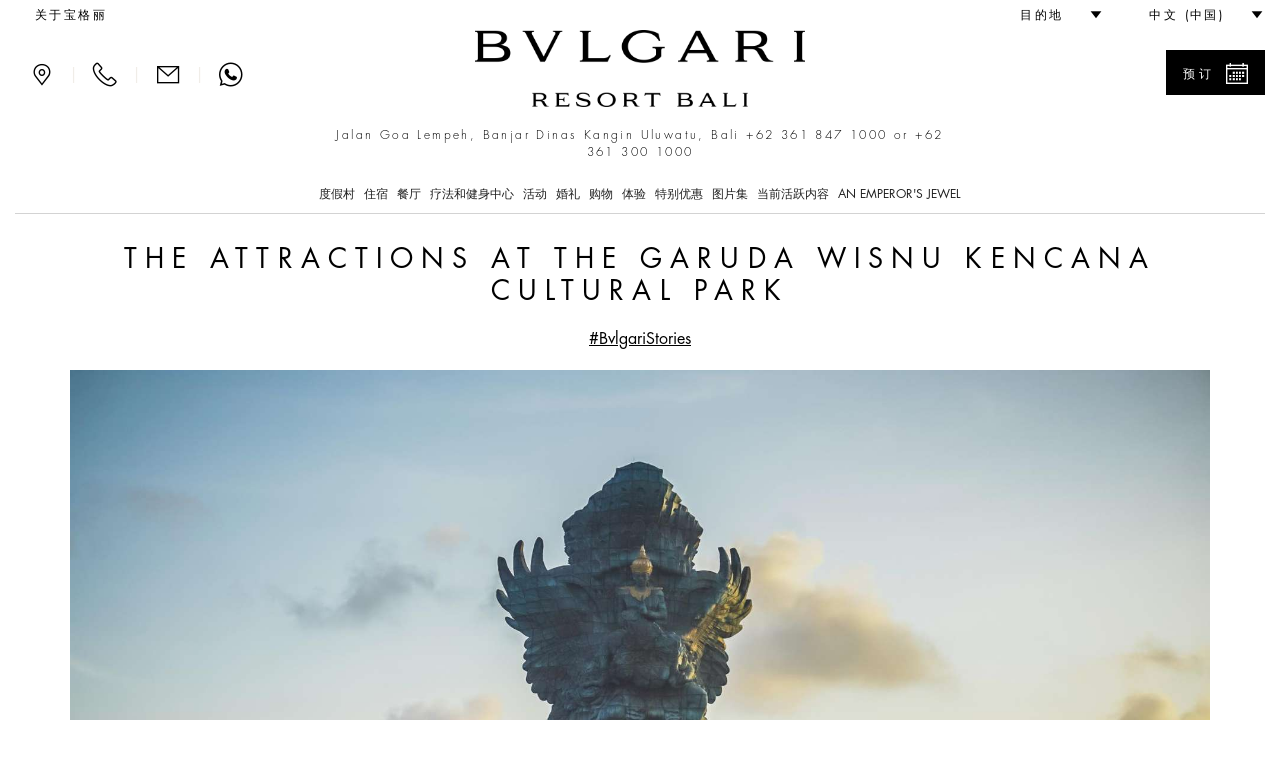

--- FILE ---
content_type: text/html;charset=UTF-8
request_url: https://www.bulgarihotels.com/zh_CN/bali/whats-on/article/bali/in-the-city/The-Attractions-at-the-Garuda-Wisnu-Kencana-Cultural-Park
body_size: 23820
content:


<!DOCTYPE html>
<!--[if lt IE 7]><html class="no-js lt-ie9 lt-ie8 lt-ie7" xml:lang="zh-CN" lang="zh-CN" prefix="og: http://ogp.me/ns#"><![endif]-->
<!--[if IE 7]><html class="no-js lt-ie9 lt-ie8" xml:lang="zh-CN" lang="zh-CN" prefix="og: http://ogp.me/ns#"><![endif]-->
<!--[if IE 8]><html class="no-js lt-ie9" xml:lang="zh-CN" lang="zh-CN" prefix="og: http://ogp.me/ns#"><![endif]-->
<!--[if gt IE 8]><!--><html class="no-js" xml:lang="zh-CN" lang="zh-CN" prefix="og: http://ogp.me/ns#"><!--<![endif]-->
<head>

<meta charset="utf-8">
<meta http-equiv="X-UA-Compatible" content="IE=edge">
<meta name="viewport" content="width=device-width, initial-scale=1, maximum-scale=5, user-scalable=yes" />
<meta name="description" content="" />
<meta name="keywords" content="" />
<meta http-equiv="Cache-Control" content="no-transform" /> 
<meta http-equiv="Cache-Control" content="no-siteapp" /> 
<meta name="applicable-device" content="pc,mobile">

<meta name="google-site-verification" content="r5dPu-QBUzZck_JTin0wdHb9ZYFmf9wewY_kCMQXa6c" />
<meta name="facebook-domain-verification" content="zuwdeeuyaregzt5leifpiq754lq53p" />

<link rel="icon" href="/.resources/bhr-theme/favicon.ico" />
<title>The Attractions at the Garuda Wisnu Kencana Cultural Park | 宝格丽度假村巴厘岛</title>

<link rel="canonical" href="https://www.bulgarihotels.com/zh_CN/bali/whats-on/article/bali/in-the-city/The-Attractions-at-the-Garuda-Wisnu-Kencana-Cultural-Park"/>

<script type="application/ld+json">
{
	"@context": "https://schema.org",
	"@type": "Hotel",
	"name": "宝格丽度假村巴厘岛",
	"@id": "https://www.bulgarihotels.com/zh_CN/bali/whats-on/article/bali/in-the-city/The-Attractions-at-the-Garuda-Wisnu-Kencana-Cultural-Park",
	"address": {
		"@type": "PostalAddress",
		"streetAddress": "Jalan Goa Lempeh, Banjar Dinas Kangin Uluwatu, Bali ",
		"addressLocality": "Banjar Dinas Kangin",
		"addressRegion": "Uluwatu",
		"addressCountry": "Indonesia",
		"postalCode": "80364"
	},
	"telephone": "+62 361 847 1000 or +62 361 300 1000",
	"url": "https://www.bulgarihotels.com/zh_CN/bali/whats-on/article/bali/in-the-city/The-Attractions-at-the-Garuda-Wisnu-Kencana-Cultural-Park",
	"parentOrganization": {
		"@type": "Organization",
		"name": "Marriott International, Inc",
		"url": "https://www.marriott.com/default.mi"
	}
}
</script>





<meta property="og:url" content="http://www.bulgarihotels.com/zh_CN/bali/whats-on/article/bali/in-the-city/The-Attractions-at-the-Garuda-Wisnu-Kencana-Cultural-Park" />
<meta property="og:type" content="website" />
<meta property="og:title" content="The Attractions at the Garuda Wisnu Kencana Cultural Park" />
<meta property="og:description" content="Here, rests a magnificent statue of Garuda Wisnu Kencana, national emblem of Indonesia and, with a height of over 120 metres, one of the tallest monumental statues in the world." />
<meta property="og:image" content="https://www.bulgarihotels.com/.imaging/bhr-960-jpg/dam/arteit/85809---the-attractions-at-the-garuda-wisnu-kencan/format-1600x2560-85809/jcr%3Acontent" />
<meta name="twitter:card" content="summary_large_image" />
<meta name="twitter:title" content="The Attractions at the Garuda Wisnu Kencana Cultural Park" />
<meta name="twitter:description" content="                       Here, rests a magnificent statue of Garuda Wisnu Kencana, national emblem of Indonesia and, with a height of over 120 metres, one of the tallest monumental statues in the world." />
<meta name="twitter:image" content="https://www.bulgarihotels.com/.imaging/bhr-960-jpg/dam/arteit/85809---the-attractions-at-the-garuda-wisnu-kencan/format-1600x2560-85809/jcr%3Acontent">


			<link rel="alternate" hreflang="x-default" href="https://www.bulgarihotels.com/en_US/bali/whats-on/article?id=ce160383-bd11-4a8b-8144-cdcfc793d39b&">
			<link rel="alternate" hreflang="en-US" href="https://www.bulgarihotels.com/en_US/bali/whats-on/article?id=ce160383-bd11-4a8b-8144-cdcfc793d39b&">
			<link rel="alternate" hreflang="it-IT" href="https://www.bulgarihotels.com/it_IT/bali/whats-on/article?id=ce160383-bd11-4a8b-8144-cdcfc793d39b&">
			<link rel="alternate" hreflang="fr-FR" href="https://www.bulgarihotels.com/fr_FR/bali/whats-on/article?id=ce160383-bd11-4a8b-8144-cdcfc793d39b&">
			<link rel="alternate" hreflang="ja-JP" href="https://www.bulgarihotels.com/ja_JP/bali/whats-on/article?id=ce160383-bd11-4a8b-8144-cdcfc793d39b&">
			<link rel="alternate" hreflang="ko-KR" href="https://www.bulgarihotels.com/ko_KR/bali/whats-on/article?id=ce160383-bd11-4a8b-8144-cdcfc793d39b&">
			<link rel="alternate" hreflang="ru-RU" href="https://www.bulgarihotels.com/ru_RU/bali/whats-on/article?id=ce160383-bd11-4a8b-8144-cdcfc793d39b&">
			<link rel="alternate" hreflang="ar-SA" href="https://www.bulgarihotels.com/ar_SA/bali/whats-on/article?id=ce160383-bd11-4a8b-8144-cdcfc793d39b&">
			<link rel="alternate" hreflang="in-ID" href="https://www.bulgarihotels.com/in_ID/bali/whats-on/article?id=ce160383-bd11-4a8b-8144-cdcfc793d39b&">


<script>
	function getCookie(name) {
	    var v = document.cookie.match('(^|;) ?' + name + '=([^;]*)(;|$)');
	    return v ? v[2] : null;
	}
	function setCookie(name, value, expires, path, domain) {
		var cookie = name + "=" + escape(value) + ";";
	
		if (expires) {
			// If it's a date
			if (expires instanceof Date) {
				// If it isn't a valid date
				if (isNaN(expires.getTime()))
					expires = new Date();
			} else
				expires = new Date(new Date().getTime() + parseInt(expires));
	
			cookie += "expires=" + expires.toGMTString() + ";";
		}
	
		if (path)
			cookie += "path=" + path + ";";
		if (domain)
			cookie += "domain=" + domain + ";";
	
		document.cookie = cookie;
	}
	
	function uuidv4() {
		if (crypto) {
			return ([1e7]+-1e3+-4e3+-8e3+-1e11).replace(/[018]/g, c =>
				(c ^ crypto.getRandomValues(new Uint8Array(1))[0] & 15 >> c / 4).toString(16)
			)
		} else {
			return 'xxxxxxxx-xxxx-4xxx-yxxx-xxxxxxxxxxxx'.replace(/[xy]/g, function(c) {
				var r = Math.random() * 16 | 0, v = c == 'x' ? r : (r & 0x3 | 0x8);
				return v.toString(16);
			});
		}
	}
	
	if (!Date.now) {
	    Date.now = function() { return new Date().getTime(); }
	}
	
	
	var bodyDummyList = document.getElementsByTagName('body');
	if (bodyDummyList.length) {
		var bodyElement = bodyDummyList[0];
		var contextPath = bodyElement.getAttribute('data-contextPath');
		var requestIdCookieName = bodyElement.getAttribute('data-requestidcookiefallback');
	} else {
		var contextPath = "";
		var requestIdCookieName = "bhr_request_id_fallback";
	}
	var requestIdCookie = getCookie(requestIdCookieName);
	if (requestIdCookie === null) {
		var requestId = window.location + "_" + Date.now() + "_" + uuidv4();
		setCookie(requestIdCookieName, requestId, 1000*60*60*24, contextPath, false);
	}
</script>

<script src='https://www.recaptcha.net/recaptcha/api.js'></script>

<script src="//assets.adobedtm.com/launch-EN3963523be4674e5591a9c4d516697352.min.js" async></script>
<script>
	window.dataLayer = window.dataLayer || [];
	dataLayer.push({ site_id: "BG" });
</script>


<!-- Facebook Pixel Code -->
<script>
 !function(f,b,e,v,n,t,s)
 {if(f.fbq)return;n=f.fbq=function(){n.callMethod?
 n.callMethod.apply(n,arguments):n.queue.push(arguments)};
 if(!f._fbq)f._fbq=n;n.push=n;n.loaded=!0;n.version='2.0';
 n.queue=[];t=b.createElement(e);t.async=!0;
 t.src=v;s=b.getElementsByTagName(e)[0];
 s.parentNode.insertBefore(t,s)}(window, document,'script',
 'https://connect.facebook.net/en_US/fbevents.js');
 fbq('init', '757497276091166');
 fbq('track', 'PageView');
</script>

<!-- End Facebook Pixel Code -->


<script type="module" src="/.resources/react/dist/assets/index-65dc89ac.js"></script>
<link rel="stylesheet" href="/.resources/react/dist/assets/index-f9044ab3.css">

<script>
	var isEditMode = false;
	var isPreviewMode = true;
	var isAuthorInstance = false;
	var isPublicInstance = true;
</script>



<script async src="https://www.googletagmanager.com/gtag/js?l=dataLayerBHR"></script>
<script>
	window.dataLayerBHR = window.dataLayerBHR || [];
	function gtag(){window.dataLayerBHR.push(arguments);}
	gtag('js', new Date());
	gtag('config', 'G-R4RQ88W2QE');

	gtag('config', 'AW-17267740847');
</script>
	
                              <script>!function(e){var n="https://s.go-mpulse.net/boomerang/";if("False"=="True")e.BOOMR_config=e.BOOMR_config||{},e.BOOMR_config.PageParams=e.BOOMR_config.PageParams||{},e.BOOMR_config.PageParams.pci=!0,n="https://s2.go-mpulse.net/boomerang/";if(window.BOOMR_API_key="F2NJF-RSE3B-NXEJT-YM4ZQ-SMNQ9",function(){function e(){if(!r){var e=document.createElement("script");e.id="boomr-scr-as",e.src=window.BOOMR.url,e.async=!0,o.appendChild(e),r=!0}}function t(e){r=!0;var n,t,a,i,d=document,O=window;if(window.BOOMR.snippetMethod=e?"if":"i",t=function(e,n){var t=d.createElement("script");t.id=n||"boomr-if-as",t.src=window.BOOMR.url,BOOMR_lstart=(new Date).getTime(),e=e||d.body,e.appendChild(t)},!window.addEventListener&&window.attachEvent&&navigator.userAgent.match(/MSIE [67]\./))return window.BOOMR.snippetMethod="s",void t(o,"boomr-async");a=document.createElement("IFRAME"),a.src="about:blank",a.title="",a.role="presentation",a.loading="eager",i=(a.frameElement||a).style,i.width=0,i.height=0,i.border=0,i.display="none",o.appendChild(a);try{O=a.contentWindow,d=O.document.open()}catch(_){n=document.domain,a.src="javascript:var d=document.open();d.domain='"+n+"';void 0;",O=a.contentWindow,d=O.document.open()}if(n)d._boomrl=function(){this.domain=n,t()},d.write("<bo"+"dy onload='document._boomrl();'>");else if(O._boomrl=function(){t()},O.addEventListener)O.addEventListener("load",O._boomrl,!1);else if(O.attachEvent)O.attachEvent("onload",O._boomrl);d.close()}function a(e){window.BOOMR_onload=e&&e.timeStamp||(new Date).getTime()}if(!window.BOOMR||!window.BOOMR.version&&!window.BOOMR.snippetExecuted){window.BOOMR=window.BOOMR||{},window.BOOMR.snippetStart=(new Date).getTime(),window.BOOMR.snippetExecuted=!0,window.BOOMR.snippetVersion=14,window.BOOMR.url=n+"F2NJF-RSE3B-NXEJT-YM4ZQ-SMNQ9";var i=document.currentScript||document.getElementsByTagName("script")[0],o=i.parentNode,r=!1,d=document.createElement("link");if(d.relList&&"function"==typeof d.relList.supports&&d.relList.supports("preload")&&"as"in d)window.BOOMR.snippetMethod="p",d.href=window.BOOMR.url,d.rel="preload",d.as="script",d.addEventListener("load",e),d.addEventListener("error",function(){t(!0)}),setTimeout(function(){if(!r)t(!0)},3e3),BOOMR_lstart=(new Date).getTime(),o.appendChild(d);else t(!1);if(window.addEventListener)window.addEventListener("load",a,!1);else if(window.attachEvent)window.attachEvent("onload",a)}}(),"".length>0)if(e&&"performance"in e&&e.performance&&"function"==typeof e.performance.setResourceTimingBufferSize)e.performance.setResourceTimingBufferSize();!function(){if(BOOMR=e.BOOMR||{},BOOMR.plugins=BOOMR.plugins||{},!BOOMR.plugins.AK){var n=""=="true"?1:0,t="",a="clpma5ixezh5y2ls7hoa-f-2ed9e4558-clientnsv4-s.akamaihd.net",i="false"=="true"?2:1,o={"ak.v":"39","ak.cp":"580909","ak.ai":parseInt("377173",10),"ak.ol":"0","ak.cr":9,"ak.ipv":4,"ak.proto":"h2","ak.rid":"2b1dba2a","ak.r":45721,"ak.a2":n,"ak.m":"x","ak.n":"essl","ak.bpcip":"18.222.192.0","ak.cport":57952,"ak.gh":"23.33.25.4","ak.quicv":"","ak.tlsv":"tls1.3","ak.0rtt":"","ak.0rtt.ed":"","ak.csrc":"-","ak.acc":"","ak.t":"1769142748","ak.ak":"hOBiQwZUYzCg5VSAfCLimQ==YTChFKu2pm2wuxNjr9t2nP2Beq9tDLaiu5niy2pgA0UHkhqskfT80HBQCQY+di3GqZ79FTwCI/Hd0emk4yrTt/tgMqjU2z09lcIKsCUloQTEOCSN4x8orakUoC430nMjbfkVXO6mts3MLsYIEQgSWL4JTQj6QEtLYlL/[base64]/sHhV1mCpn5QpzTq0UXsuLIZVIiXqg6q+o=","ak.pv":"38","ak.dpoabenc":"","ak.tf":i};if(""!==t)o["ak.ruds"]=t;var r={i:!1,av:function(n){var t="http.initiator";if(n&&(!n[t]||"spa_hard"===n[t]))o["ak.feo"]=void 0!==e.aFeoApplied?1:0,BOOMR.addVar(o)},rv:function(){var e=["ak.bpcip","ak.cport","ak.cr","ak.csrc","ak.gh","ak.ipv","ak.m","ak.n","ak.ol","ak.proto","ak.quicv","ak.tlsv","ak.0rtt","ak.0rtt.ed","ak.r","ak.acc","ak.t","ak.tf"];BOOMR.removeVar(e)}};BOOMR.plugins.AK={akVars:o,akDNSPreFetchDomain:a,init:function(){if(!r.i){var e=BOOMR.subscribe;e("before_beacon",r.av,null,null),e("onbeacon",r.rv,null,null),r.i=!0}return this},is_complete:function(){return!0}}}}()}(window);</script></head>
<body
class="no-bg"
data-ctxpath=""
data-currentproperty="901f4da8-4ee7-4f57-a685-325720a21371"
data-longlocale="zh_CN"
data-shortlocale="zh"
data-locale="zh_CN"
data-cookieprefix="bhr"
data-httpsenabled="true"
data-contextPath=""
data-visitorcountry="US"
data-facebookmeeded="true"
data-googlemapsneeded="true"
data-facebookbanned="false"
data-googlebanned="false"
data-rtlview="false"
data-chinesemapurlprefix="/zh_CN/chinesegooglemapsproxy?language=zh_CN&callback="
data-hotellatitude="-8.843816"
data-hotellongitude="115.120691"
data-hotelcompletenamecapital="宝格丽度假村巴厘岛"
data-hotelcompletename="宝格丽度假村巴厘岛"
data-requestidcookie="bhr_request_id"
data-requestidcookiefallback="bhr_request_id_fallback"
data-react-props="{&quot;contextPath&quot;:&quot;&quot;,&quot;language&quot;:&quot;zh_CN&quot;,&quot;whatsOnCalendarURL&quot;:&quot;/zh_CN/bali/whats-on?view\u003dcalendar&quot;,&quot;loaderImageSrc&quot;:&quot;/.resources/bhrv2-module-template/resources/img/loader.gif&quot;,&quot;whatsOnInTheCityLong&quot;:&quot;&#22312;&#24052;&#21400;&#23707;&#27491;&#22312;&#21457;&#29983;&#30340;&#20107;&quot;,&quot;whatsOnInTheCityShort&quot;:&quot;&#22312;&#24052;&#21400;&#23707;&quot;}"
>	
<div class="modal fade" id="basicModal" tabindex="-1" role="dialog"	aria-labelledby="basicModalLabel" aria-hidden="true"
	 data-modalok="確認" data.modalerror="錯誤"
	 data-modalemailerror="無法發送電子郵件" data-modalemailok="電子郵件發送成功"
	 data-modalemailsuccess="電子郵件已發送至禮賓部。我們會儘快與您聯繫。感謝您的關注。">
	<div class="modal-dialog" role="alert" aria-live="assertive">
		<div class="modal-content">
			<div class="modal-header">
				<button type="button" class="close" data-dismiss="modal" aria-label="Close"><span aria-hidden="true"><span class="bhricon bhricon-remove"></span></span></button>
				<h4 class="modal-title text-center" id="basicModalLabel">Modal Title</h4>
			</div>
			<div class="modal-body" aria-live="polite"></div>
			<div class="modal-footer"></div>
		</div>
	</div>
</div>






<h1 class="visually-hidden">The Attractions at the Garuda Wisnu Kencana Cultural Park </h1>

<!-- hook -->
<div id="fb-root" style="display: none"></div>

<noscript><img height="1" width="1" style="display:none"
			   src="https://www.facebook.com/tr?id=757497276091166&ev=PageView&noscript=1"
	/></noscript>

<!-- script loader -->
<script>

	// async init once loading is done
  window.fbAsyncInit = function() {
    FB.init({
      appId      : '1585851385063060',
      xfbml      : false,
      version    : 'v2.7'
    });
  };

  (function(d, s, id){
     var js, fjs = d.getElementsByTagName(s)[0];
     if (d.getElementById(id)) {return;}
     js = d.createElement(s); js.id = id;
     js.src = "//connect.facebook.net/en_US/sdk.js";
     fjs.parentNode.insertBefore(js, fjs);
   }(document, 'script', 'facebook-jssdk'));
</script>





<div class="site-overlay"></div>
<div class="se-pre-con"></div>

<style>
	.no-js #loader { display: none;  }
	
	.js #loader { display: block; position: absolute; left: 100px; top: 0; }
	
	.se-pre-con {
		position: fixed;
		left: 0px;
		top: 0px;
		width: 100%;
		height: 100%;
		z-index: 9999;
		background: url(/.resources/bhrv2-module-template/resources/img/loader.gif) center no-repeat #fff;
	}
	
	.se-pre-con-form {
		position: absolute;
		left: 0px;
		top: 0px;
		width: 100%;
		height: 100%;
		z-index: 9999;
		opacity: 0.4;
		background: url(/.resources/bhrv2-module-template/resources/img/loader.gif) center no-repeat #fff;
		display: none;
	}
</style>	

 

<div class="loader"></div>
	<div id="modal-language" class="modal fade" role="dialog"> 
		<div class="modal-dialog">
			<div class="modal-content">
				<div class="modal-header">
					<button type="button" class="close" data-dismiss="modal" aria-label="Close"><span aria-hidden="true"><span class="bhricon bhricon-remove"></span></span></button>			        
					<h4 class="modal-title text-center">选择您的语言  中文</h4>
		      	</div>   
				<div class="modal-body">
					<ul class="list-unstyled text-center">    
    	            		<li>  
<a class="choose-lang" href="/en_US/bali/whats-on/article?id=ce160383-bd11-4a8b-8144-cdcfc793d39b&" title="English" data-lang="en_US"> English </a>							</li>    
    	            		<li>  
<a class="choose-lang" href="/it_IT/bali/whats-on/article?id=ce160383-bd11-4a8b-8144-cdcfc793d39b&" title="Italiano" data-lang="it_IT"> Italiano </a>							</li>    
    	            		<li>  
<a class="choose-lang" href="/fr_FR/bali/whats-on/article?id=ce160383-bd11-4a8b-8144-cdcfc793d39b&" title="Français" data-lang="fr_FR"> Français </a>							</li>    
    	            		<li>  
<a class="choose-lang" href="/ja_JP/bali/whats-on/article?id=ce160383-bd11-4a8b-8144-cdcfc793d39b&" title="日本語" data-lang="ja_JP"> 日本語 </a>							</li>    
    	            		<li>  
<a class="choose-lang" href="/ko_KR/bali/whats-on/article?id=ce160383-bd11-4a8b-8144-cdcfc793d39b&" title="한국어" data-lang="ko_KR"> 한국어 </a>							</li>    
    	            		<li class="active">  
<!--lang = zh_CN, languageTitle = 简体中文--> <span data-lang="zh_CN"> 简体中文 </span>							</li>    
    	            		<li>  
<a class="choose-lang" href="/ru_RU/bali/whats-on/article?id=ce160383-bd11-4a8b-8144-cdcfc793d39b&" title="Русский" data-lang="ru_RU"> Русский </a>							</li>    
    	            		<li>  
<a class="choose-lang" href="/ar_SA/bali/whats-on/article?id=ce160383-bd11-4a8b-8144-cdcfc793d39b&" title="العربية" data-lang="ar_SA"> العربية </a>							</li>    
    	            		<li>  
<a class="choose-lang" href="/in_ID/bali/whats-on/article?id=ce160383-bd11-4a8b-8144-cdcfc793d39b&" title="Bahasa Indonesia" data-lang="in_ID"> Bahasa Indonesia </a>							</li>    
					</ul>
				</div>
			</div>
		</div>
	</div>   

			<div id="modal-reserve-room" class="modal fade" role="dialog">
				<div class="modal-dialog modal-dialog-custom">
					<div class="modal-content">
						<div class="modal-header">
							<button type="button" class="close" data-dismiss="modal" aria-label="Close"><span aria-hidden="true"><span class="bhricon bhricon-remove"></span></span></button>			        
							<h4 class="modal-title text-center">查找您的入住资讯</h4>
				      	</div>
						<div class="modal-body">
							<form data-form-id="findYourStayFormHeader" id="findYourStayFormHeader" action="/zh_CN/reservation" method="GET">
				
								<div class="form-wrapper">
									<div class="row">
                                        <div class="col-lg-4">
                                            <div class="control-group">
                                                <label for="startDateModal" id="startDateLabel" class="control-label">抵达</label>
                                                <div class="controls">
                                                    <div class="input-group input-append date">
                                                        <input type="date" class="form-control two-months" name="startDate" id="startDateModal" aria-labelledby="startDateLabel" />
                                                        <div class="input-group-addon btn"><span class="bhricon bhricon-calendar"></span></div>
                                                    </div>
                                                </div>
                                            </div>
                                        </div>
                                        <div class="col-lg-4">
                                            <div class="control-group">
                                                <label for="endDateModal" id="endDateLabel" class="control-label">启程</label>
                                                <div class="controls">
                                                    <div class="input-group input-append date">
                                                        <input type="date" class="form-control two-months" name="endDate" id="endDateModal" aria-labelledby="endDateLabel" />
                                                        <div class="input-group-addon btn"><span class="bhricon bhricon-calendar"></span></div>
                                                    </div>
                                                </div>
                                            </div>
                                        </div>
                                        <div class="col-lg-2">
                                            <div class="form-group">
                                                <label for="guestsNumModal" id="guestsNumLabel">人数/客房</label>
                                                <div class="form-select">
                                                    <select class="form-control" id="guestsNumModal" name="guestsNum" aria-labelledby="guestsNumLabel">
                                                            <option>1</option>
                                                            <option>2</option>
                                                            <option>3</option>
                                                            <option>4</option>
                                                            <option>5</option>
                                                            <option>6</option>
                                                            <option>7</option>
                                                            <option>8</option>
                                                            <option>9</option>
                                                            <option>10</option>
                                                    </select>
                                                </div>
                                            </div>
                                        </div>
                                        <div class="col-lg-2">
                                            <div class="form-group">
                                                <label for="roomsNumModal" id="roomsNumLabel">房间</label>
                                                <div class="form-select">
                                                    <select class="form-control" id="roomsNumModal" name="roomsNum" aria-labelledby="roomsNumLabel">
                                                            <option>1</option>
                                                            <option>2</option>
                                                            <option>3</option>
                                                    </select>
                                                </div>
                                            </div>
                                        </div>
										<div class="col-lg-12">
											<button type="submit" class="btn btn-primary link-button pull-right">查找价格</button>
									 	</div>
									 	<input type="hidden" name="propertyId" value="DPSBG" />
									</div>
								</div>
								<div class="row">
									<div class="col-sm-12">
										<hr>
									</div>
								</div>
							</form>
						</div>			
					</div>
				</div>
			</div>

<header class="site-header visible-md visible-lg">
	<div class="container-fluid">
		<div class="header-top clearfix">
			<ul class="nav top-left-menu flip text-right">

		<li class="rtl-margin-left-20">
		<a
			class="text-uppercase "
				href="/zh_CN/meta/About-Bvlgari"
		>
				<span>关于宝格丽</span>
		</a>
		</li>
			</ul>
			<ul class="nav top-right-menu flip text-right">
					<li class="dropdown dropdown-bhr rtl-margin-left-20">
			        	<a role="button" href="#" class="dropdown-toggle" id="choose-location" data-toggle="dropdown" aria-haspopup="true" aria-expanded="false"><span class="text-uppercase">目的地</span> <span class="bhricon bhricon-arrow-down hidden-xs hidden-sm"></span></a>
	   					<ul class="dropdown-menu">
				        			<li><a class="text-uppercase" href="/zh_CN/">所有</a></li>
				        			<li><a class="text-uppercase " href="/zh_CN/milan">
					        				<div class="city text-uppercase">米兰</div>
										</a>
									</li>
				        			<li><a class="text-uppercase " href="/zh_CN/london">
					        				<div class="city text-uppercase">伦敦 </div>
										</a>
									</li>
				        			<li><a class="text-uppercase " href="/zh_CN/dubai">
					        				<div class="city text-uppercase">迪拜</div>
										</a>
									</li>
				        			<li><a class="text-uppercase " href="/zh_CN/bali">
					        				<div class="city text-uppercase">巴厘岛</div>
										</a>
									</li>
				        			<li><a class="text-uppercase " href="/zh_CN/beijing">
					        				<div class="city text-uppercase">北京</div>
										</a>
									</li>
				        			<li><a class="text-uppercase " href="/zh_CN/shanghai">
					        				<div class="city text-uppercase">上海</div>
										</a>
									</li>
				        			<li><a class="text-uppercase " href="/zh_CN/paris">
					        				<div class="city text-uppercase">巴黎</div>
										</a>
									</li>
				        			<li><a class="text-uppercase " href="/zh_CN/tokyo">
					        				<div class="city text-uppercase">东京</div>
										</a>
									</li>
				        			<li><a class="text-uppercase " href="/zh_CN/rome">
					        				<div class="city text-uppercase">罗马</div>
										</a>
									</li>
				        			<li><a class="text-uppercase " href="/zh_CN/ranfushi">
					        				<div class="city text-uppercase">Ranfushi</div>
												<div class="city-subtitle text-uppercase">2026</div>
										</a>
									</li>
				        			<li><a class="text-uppercase " href="/zh_CN/bodrum">
					        				<div class="city text-uppercase">Bodrum</div>
												<div class="city-subtitle text-uppercase">2027</div>
										</a>
									</li>
				        			<li><a class="text-uppercase " href="/zh_CN/miami-beach">
					        				<div class="city text-uppercase">Miami Beach</div>
												<div class="city-subtitle text-uppercase">2028</div>
										</a>
									</li>
				        			<li><a class="text-uppercase " href="/zh_CN/cave-cay">
					        				<div class="city text-uppercase">CAVE CAY</div>
												<div class="city-subtitle text-uppercase">2029</div>
										</a>
									</li>
				        			<li><a class="text-uppercase " href="/zh_CN/abu-dhabi">
					        				<div class="city text-uppercase">Abu Dhabi</div>
												<div class="city-subtitle text-uppercase">2030</div>
										</a>
									</li>
				        			<li><a class="text-uppercase " href="/zh_CN/bvlgari-tokyo-ginza">
					        				<div class="city text-uppercase">Tokyo Ginza Bar &amp; Dolci</div>
										</a>
									</li>
	   					</ul>
					</li>
					<li class="dropdown dropdown-bhr rtl-margin-left-20">
						<a role="button" href="#" class="text-uppercase dropdown-toggle" id="choose-language" data-toggle="dropdown" aria-haspopup="true" aria-expanded="false"><span>中文 (中国)</span> <span class="bhricon bhricon-arrow-down hidden-xs hidden-sm"></span></a>
					     <ul class="dropdown-menu">
    	            				<li>
<!--lang = en_US--> <a class="choose-lang" href="/en_US/bali/whats-on/article/bali/in-the-city/The-Attractions-at-the-Garuda-Wisnu-Kencana-Cultural-Park" title="英文 (美国)" data-lang="en_US"> English </a>									</li>
    	            				<li>
<!--lang = it_IT--> <a class="choose-lang" href="/it_IT/bali/whats-on/article/bali/in-the-city/The-Attractions-at-the-Garuda-Wisnu-Kencana-Cultural-Park" title="意大利文 (意大利)" data-lang="it_IT"> Italiano </a>									</li>
    	            				<li>
<!--lang = fr_FR--> <a class="choose-lang" href="/fr_FR/bali/whats-on/article/bali/in-the-city/The-Attractions-at-the-Garuda-Wisnu-Kencana-Cultural-Park" title="法文 (法国)" data-lang="fr_FR"> Français </a>									</li>
    	            				<li>
<!--lang = ja_JP--> <a class="choose-lang" href="/ja_JP/bali/whats-on/article/bali/in-the-city/The-Attractions-at-the-Garuda-Wisnu-Kencana-Cultural-Park" title="日文 (日本)" data-lang="ja_JP"> 日本語 </a>									</li>
    	            				<li>
<!--lang = ko_KR--> <a class="choose-lang" href="/ko_KR/bali/whats-on/article/bali/in-the-city/The-Attractions-at-the-Garuda-Wisnu-Kencana-Cultural-Park" title="朝鲜文 (韩国)" data-lang="ko_KR"> 한국어 </a>									</li>
    	            				<li>
<!--lang = ru_RU--> <a class="choose-lang" href="/ru_RU/bali/whats-on/article/bali/in-the-city/The-Attractions-at-the-Garuda-Wisnu-Kencana-Cultural-Park" title="俄文 (俄罗斯)" data-lang="ru_RU"> Русский </a>									</li>
    	            				<li>
<!--lang = ar_SA--> <a class="choose-lang" href="/ar_SA/bali/whats-on/article/bali/in-the-city/The-Attractions-at-the-Garuda-Wisnu-Kencana-Cultural-Park" title="阿拉伯文 (沙特阿拉伯)" data-lang="ar_SA"> العربية </a>									</li>
    	            				<li>
<!--lang = in_ID--> <a class="choose-lang" href="/in_ID/bali/whats-on/article/bali/in-the-city/The-Attractions-at-the-Garuda-Wisnu-Kencana-Cultural-Park" title="印度尼西亚文 (印度尼西亚)" data-lang="in_ID"> Bahasa Indonesia </a>									</li>
			          	</ul>   
					</li>
			</ul> 
		</div>
		<div class="header-middle">
			<div class="row">
				<div class="col-md-3 flip text-left">
					<div class="menu-contact">
							<a role="button" class="bhricon-button" href="/zh_CN/bali/location"><span class="bhricon bhricon-pin" data-toggle="tooltip" title="位置"></span></a>
							<div class="separator-menu">|</div>
							<a role="button" class="bhricon-button" href="/zh_CN/bali/we-will-call-you" data-toggle="tooltip" title="我們會向您致電"><span class="bhricon bhricon-tel"></span></a>
							<div class="separator-menu">|</div>
							<a role="button" class="bhricon-button" href="/zh_CN/bali/contact-us" data-toggle="tooltip" title="联系我们"><span class="bhricon bhricon-mail"></span></a>
									<div class="separator-menu">|</div>
									<a role="button" class="bhricon-button" href="https://web.whatsapp.com/send?phone=6281558001969" data-toggle="tooltip" title="WhatsApp"><span class="bhricon bhricon-whatsapp"></span></a>
					</div>
				</div>
				<div class="col-md-6">
					<div class="site-logo">
					<a role="button" href="/zh_CN/bali" 
					aria-label="Logo Bulgari Resort Bali">
					<span class="sr-only"></span>
				<img
					class="img-responsive"
					src="/.imaging/bhr-960-png/dam/Cummon/sito.zip/logo-bulgari-bali.png/jcr%3Acontent"
						alt="Logo Bulgari Resort Bali"

				>
					</a>
					</div>
									<p class="header-description">Jalan Goa Lempeh, Banjar Dinas Kangin Uluwatu, Bali  <span class="number"><a href="tel:+62 361 847 1000 or +62 361 300 1000">+62 361 847 1000 or +62 361 300 1000</a></span></p>
				</div>
						<div class="col-md-3 flip text-right">
								<div class="reservation-desktop">
										<a role="button" href="#" class="btn btn-primary btn-find-header show-reservation" data-reservationid="open">
											<span class="flip pull-left">预订</span> <span class="flip pull-right bhricon bhricon-calendar"></span>
										</a>
									<div class="form-reservation form-reservation-desktop flip text-left" style="max-height: calc(100vh - 40px); overflow-y: auto;" role="dialog" aria-modal="true" tabindex="0">
							 			<a role="button" href="#" class="remove-reservation show-reservation" data-reservationid="close">预订<span class="flip pull-right bhricon bhricon-remove"></span></a>
				<div class="find-your-stay-tile clearfix" data-react-component="Reservation" data-react-props="{&quot;reservationTunnelStartURL&quot;:&quot;/zh_CN/reservation&quot;,&quot;template&quot;:&quot;header&quot;,&quot;showEvents&quot;:true,&quot;hotelCode&quot;:&quot;DPSBG&quot;,&quot;currentRoomCode&quot;:&quot;&quot;,&quot;propertyId&quot;:&quot;901f4da8-4ee7-4f57-a685-325720a21371&quot;,&quot;googleAdsCodeProperty&quot;:&quot;AW-17267740847&quot;,&quot;googleAdsCodeReservation&quot;:&quot;FAvRCP6HwMobEK-h86lA&quot;}"></div>
									</div>
								</div>
						</div>
			</div>
			<div class="row">
				<div class="col-xs-12 menu-col">
					<div class="menu">
						<ul class="list-unstyled">
							
								<li class="dropdown"> 
										<a href="#" class="text-uppercase dropdown-toggle " data-toggle="dropdown" aria-expanded="false" aria-haspopup="true">度假村</a>
										<!-- START SUB MENU -->
							        	<ul class="dropdown-menu dropdown-mega-menu"> 
		   	            					<li class="container container-mega-menu ">
				   	            				<ul>
														<li class="item-small flip text-left"> 
					<a role="button" href="/zh_CN/bali/the-resort/overview" 
					aria-label="Bulgari Resort Bali - Overview">
					<span class="sr-only"></span>
				<img
					class="img-responsive"
					src="/.imaging/bhr-standard-small-jpg/dam/BALI/THE-RESORT/Overview/Main-Pool-Aerial-Shot---Sunset.jpg/jcr%3Acontent"
						alt="Bulgari Resort Bali - Overview"

				>
					</a>
																<a class="link-title" href="/zh_CN/bali/the-resort/overview"> 
																	<p class="title">概观</p>
																</a>				
														</li>
														<li class="item-small flip text-left"> 
					<a role="button" href="/zh_CN/bali/the-resort/the-design" 
					aria-label="">
					<span class="sr-only"></span>
				<img
					class="img-responsive"
					src="/.imaging/bhr-standard-small-jpg/dam/BALI/Archivio/New_pictures_August2019/Outdoor/0066_T.jpg/jcr%3Acontent"
						alt=""

				>
					</a>
																<a class="link-title" href="/zh_CN/bali/the-resort/the-design"> 
																	<p class="title">设计</p>
																</a>				
														</li>
														<li class="item-small flip text-left"> 
					<a role="button" href="/zh_CN/bali/the-resort/destination" 
					aria-label="Bulgari Resort Bali - Destination">
					<span class="sr-only"></span>
				<img
					class="img-responsive"
					src="/.imaging/bhr-standard-small-jpg/dam/BALI/THE-RESORT/Destination/Bulgari-Resort-Bali---Destination.jpg/jcr%3Acontent"
						alt="Bulgari Resort Bali - Destination"

				>
					</a>
																<a class="link-title" href="/zh_CN/bali/the-resort/destination"> 
																	<p class="title">目的地</p>
																</a>				
														</li>
														<li class="item-small flip text-left"> 
					<a role="button" href="/zh_CN/bali/the-resort/little-gems-club" 
					aria-label="Bvlgari Resort Bali - Little Gems Club">
					<span class="sr-only"></span>
				<img
					class="img-responsive"
					src="/.imaging/bhr-standard-small-jpg/dam/BALI/Little-Gems-Club/Bvlgari-Resort-Bali---Little-Gems-Club.jpg/jcr%3Acontent"
						alt="Bvlgari Resort Bali - Little Gems Club"

				>
					</a>
																<a class="link-title" href="/zh_CN/bali/the-resort/little-gems-club"> 
																	<p class="title">Little Gems Club</p>
																</a>				
														</li>
														<li class="item-small flip text-left"> 
					<a role="button" href="/zh_CN/bali/the-resort/save-the-children" 
					aria-label="Bulgari Save The Children">
					<span class="sr-only"></span>
				<img
					class="img-responsive"
					src="/.imaging/bhr-standard-small-jpg/dam/Save-the-Children/190005730.jpg/jcr%3Acontent"
						alt="Bulgari Save The Children"

				>
					</a>
																<a class="link-title" href="/zh_CN/bali/the-resort/save-the-children"> 
																	<p class="title">救助儿童会</p>
																</a>				
														</li>
														<li class="item-small flip text-left"> 
					<a role="button" href="/zh_CN/bali/the-resort/green-initiatives" 
					aria-label="bees-green-initiatives-at-the-bvlgari-resort-bali">
					<span class="sr-only"></span>
				<img
					class="img-responsive"
					src="/.imaging/bhr-standard-small-jpg/dam/BALI/THE-RESORT/Archivio/green-initiatives-bali.jpg/jcr%3Acontent"
						alt="bees-green-initiatives-at-the-bvlgari-resort-bali"

				>
					</a>
																<a class="link-title" href="/zh_CN/bali/the-resort/green-initiatives"> 
																	<p class="title">绿色倡议</p>
																</a>				
														</li>
												</ul>
											</li>
							          	</ul>
							          	<!-- END SUB MENU -->
					          	</li>
							
								<li class="dropdown"> 
										<a href="#" class="text-uppercase dropdown-toggle " data-toggle="dropdown" aria-expanded="false" aria-haspopup="true">住宿</a>
										<!-- START SUB MENU -->
							        	<ul class="dropdown-menu dropdown-mega-menu"> 
		   	            					<li class="container container-mega-menu room-page">
				   	            				<ul>
														<li class="item-small flip text-left"> 
				<img
					class="img-responsive"
					src="/.imaging/bhr-standard-small-jpg/dam/BALI/Accommodation/One-Bedroom---Ocean-Cliff-Villa/One-Bedroom-Ocean-Cliff-Villa-2.jpg/jcr%3Acontent"
						alt="Bulgari Resort Bali - Ocean Cliff Villa"

				>
																<a class="link-title" href="/zh_CN/bali/villas-and-mansions/One-bedrooms"> 
																	<p class="title">我们的别墅</p>
																</a>				
																		<a href="/zh_CN/bali/villas-and-mansions/One-bedrooms/ocean-view-villa" class="subtitle text-uppercase">海景别墅</a>
																		<a href="/zh_CN/bali/villas-and-mansions/One-bedrooms/premier-ocean-view-villa-one-bedroom" class="subtitle text-uppercase">至尊海景别墅</a>
																		<a href="/zh_CN/bali/villas-and-mansions/One-bedrooms/ocean-cliff-villa-one-bedroom" class="subtitle text-uppercase">OCEAN CLIFF VILLA</a>
																		<a href="/zh_CN/bali/villas-and-mansions/One-bedrooms/serpenti-villa" class="subtitle text-uppercase">Serpenti 别墅</a>
														</li>
														<li class="item-small flip text-left"> 
				<img
					class="img-responsive"
					src="/.imaging/bhr-standard-small-jpg/dam/BALI/Accommodation/The-Bulgari-Villa/Bulgari-Villa-Aerial---Exterior---Hero-Shot.jpg/jcr%3Acontent"
						alt="Bulgari Resort Bali - The Bulgari Villa"

				>
																<a class="link-title" href="/zh_CN/bali/villas-and-mansions/Two-Bedrooms"> 
																	<p class="title">两卧</p>
																</a>				
																		<a href="/zh_CN/bali/villas-and-mansions/Two-Bedrooms/premier-ocean-view-villa" class="subtitle text-uppercase">PREMIER OCEAN VIEW VILLA</a>
																		<a href="/zh_CN/bali/villas-and-mansions/Two-Bedrooms/ocean-cliff-villa-two-bedroom" class="subtitle text-uppercase">双卧房别墅</a>
																		<a href="/zh_CN/bali/villas-and-mansions/Two-Bedrooms/the-bvlgari-villa" class="subtitle text-uppercase">宝格丽别墅</a>
														</li>
														<li class="item-small flip text-left"> 
				<img
					class="img-responsive"
					src="/.imaging/bhr-standard-small-jpg/dam/BALI/Accommodation/Archivio/THE-MANSIONS/MANSION/1-(2)-copia.png/jcr%3Acontent"
						alt=""

				>
																<a class="link-title" href="/zh_CN/bali/villas-and-mansions/mansions"> 
																	<p class="title">别墅</p>
																</a>				
																		<a href="/zh_CN/bali/villas-and-mansions/mansions/the-three-bedroom-mansions" class="subtitle text-uppercase">三间卧室的豪宅</a>
																		<a href="/zh_CN/bali/villas-and-mansions/mansions/the-five-bedroom-mansions" class="subtitle text-uppercase">五間臥室的豪宅</a>
														</li>
														<li class="item-big offers flip text-left">
					<a role="button" href="/zh_CN/bali/whats-on?articleType=specialOffers" 
					aria-label="Bulgari Resort Bali - Infinity Pool">
					<span class="sr-only"></span>
				<img
					class="img-responsive"
					src="/.imaging/bhr-standard-small-jpg/dam/BALI/THE-RESORT/Infinity-Pool/The-Pool.1.jpg/jcr%3Acontent"
						alt="Bulgari Resort Bali - Infinity Pool"

				>
					</a>
															<a href="/zh_CN/bali/whats-on?articleType=specialOffers"> 
																<p class="title special-offert-title">特别优惠</p>
															</a>
														</li>
												</ul>
											</li>
							          	</ul>
							          	<!-- END SUB MENU -->
					          	</li>
							
								<li class="dropdown"> 
										<a href="#" class="text-uppercase dropdown-toggle " data-toggle="dropdown" aria-expanded="false" aria-haspopup="true">餐厅</a>
										<!-- START SUB MENU -->
							        	<ul class="dropdown-menu dropdown-mega-menu"> 
		   	            					<li class="container container-mega-menu ">
				   	            				<ul>
														<li class="item-small flip text-left"> 
					<a role="button" href="/zh_CN/bali/dining/il-bar" 
					aria-label="Bulgari Resort Bali - The Bulgari Bar">
					<span class="sr-only"></span>
				<img
					class="img-responsive"
					src="/.imaging/bhr-standard-small-jpg/dam/BALI/Dining/BULGARI-BAR/The-Bulgari-Bar_1.jpg/jcr%3Acontent"
						alt="Bulgari Resort Bali - The Bulgari Bar"

				>
					</a>
																<a class="link-title" href="/zh_CN/bali/dining/il-bar"> 
																	<p class="title">The Bvlgari Bar</p>
																</a>				
														</li>
														<li class="item-small flip text-left"> 
					<a role="button" href="/zh_CN/bali/dining/il-ristorante-niko-romito" 
					aria-label="Bvlgari Resort Bali - Il Ristorante - Niko Romito">
					<span class="sr-only"></span>
				<img
					class="img-responsive"
					src="/.imaging/bhr-standard-small-jpg/dam/BALI/Dining/Il-Ristorante---Niko-Romito/bvlgari-resort-bali-il-ristorante-niko-romito1.jpg/jcr%3Acontent"
						alt="Bvlgari Resort Bali - Il Ristorante - Niko Romito"

				>
					</a>
																<a class="link-title" href="/zh_CN/bali/dining/il-ristorante-niko-romito"> 
																	<p class="title">Il Ristorante - Niko Romito</p>
																</a>				
														</li>
														<li class="item-small flip text-left"> 
					<a role="button" href="/zh_CN/bali/dining/sangkar-restaurant" 
					aria-label="Bulgari Resort Bali - Sangkar Restaurant">
					<span class="sr-only"></span>
				<img
					class="img-responsive"
					src="/.imaging/bhr-standard-small-jpg/dam/BALI/Dining/Sangkar/IMG/Sangkar-Restaurant_3.jpg/jcr%3Acontent"
						alt="Bulgari Resort Bali - Sangkar Restaurant"

				>
					</a>
																<a class="link-title" href="/zh_CN/bali/dining/sangkar-restaurant"> 
																	<p class="title">Sangkar</p>
																</a>				
														</li>
														<li class="item-small flip text-left"> 
					<a role="button" href="/zh_CN/bali/dining/private-dining" 
					aria-label="Bulgari Resort Bali - Private Dining">
					<span class="sr-only"></span>
				<img
					class="img-responsive"
					src="/.imaging/bhr-standard-small-jpg/dam/BALI/Events/Private-Dining/Private-Dining-Room_1.jpg/jcr%3Acontent"
						alt="Bulgari Resort Bali - Private Dining"

				>
					</a>
																<a class="link-title" href="/zh_CN/bali/dining/private-dining"> 
																	<p class="title">Private Dining Room</p>
																</a>				
														</li>
												</ul>
											</li>
							          	</ul>
							          	<!-- END SUB MENU -->
					          	</li>
							
								<li class="dropdown"> 
										<a href="#" class="text-uppercase dropdown-toggle " data-toggle="dropdown" aria-expanded="false" aria-haspopup="true">疗法和健身中心</a>
										<!-- START SUB MENU -->
							        	<ul class="dropdown-menu dropdown-mega-menu"> 
		   	            					<li class="container container-mega-menu ">
				   	            				<ul>
														<li class="item-small flip text-left"> 
					<a role="button" href="/zh_CN/bali/spa-and-fitness/the-spa" 
					aria-label="Bulgari Resort Bali - The Bulgari Spa">
					<span class="sr-only"></span>
				<img
					class="img-responsive"
					src="/.imaging/bhr-standard-small-jpg/dam/BALI/The-Bvlgari-Spa/The-Bulgari-Spa---Relaxation-Pavilion.jpg/jcr%3Acontent"
						alt="Bulgari Resort Bali - The Bulgari Spa"

				>
					</a>
																<a class="link-title" href="/zh_CN/bali/spa-and-fitness/the-spa"> 
																	<p class="title">宝格丽水疗中心</p>
																</a>				
														</li>
														<li class="item-small flip text-left"> 
					<a role="button" href="/zh_CN/bali/spa-and-fitness/bvlgari-gymnasivm" 
					aria-label="Bvlgari Hotels &amp; Resorts - Bvlgari Gymnasivm">
					<span class="sr-only"></span>
				<img
					class="img-responsive"
					src="/.imaging/bhr-standard-small-jpg/dam/Bvlgari-Gymnasium/Slider-Bvlgari-Gymnasium.jpg/jcr%3Acontent"
						alt="Bvlgari Hotels &amp; Resorts - Bvlgari Gymnasivm"

				>
					</a>
																<a class="link-title" href="/zh_CN/bali/spa-and-fitness/bvlgari-gymnasivm"> 
																	<p class="title">Bvlgari Gymnasivm</p>
																</a>				
														</li>
												</ul>
											</li>
							          	</ul>
							          	<!-- END SUB MENU -->
					          	</li>
							
								<li class="dropdown"> 
										<a href="#" class="text-uppercase dropdown-toggle " data-toggle="dropdown" aria-expanded="false" aria-haspopup="true">活动</a>
										<!-- START SUB MENU -->
							        	<ul class="dropdown-menu dropdown-mega-menu"> 
		   	            					<li class="container container-mega-menu ">
				   	            				<ul>
														<li class="item-small flip text-left"> 
					<a role="button" href="/zh_CN/bali/meetings-and-events/the-pavilion" 
					aria-label="Bulgari Resort Bali - The Pavillon">
					<span class="sr-only"></span>
				<img
					class="img-responsive"
					src="/.imaging/bhr-standard-small-jpg/dam/BALI/Events/The-Pavillon/The-Pavilion-Terrace.jpg/jcr%3Acontent"
						alt="Bulgari Resort Bali - The Pavillon"

				>
					</a>
																<a class="link-title" href="/zh_CN/bali/meetings-and-events/the-pavilion"> 
																	<p class="title">凉亭</p>
																</a>				
														</li>
														<li class="item-small flip text-left"> 
					<a role="button" href="/zh_CN/bali/meetings-and-events/the-boardroom" 
					aria-label="Bulgari Resort Bali - Boardroom">
					<span class="sr-only"></span>
				<img
					class="img-responsive"
					src="/.imaging/bhr-standard-small-jpg/dam/BALI/Events/Boardroom/The-Boardroom.jpg/jcr%3Acontent"
						alt="Bulgari Resort Bali - Boardroom"

				>
					</a>
																<a class="link-title" href="/zh_CN/bali/meetings-and-events/the-boardroom"> 
																	<p class="title">会议室</p>
																</a>				
														</li>
														<li class="item-small flip text-left"> 
					<a role="button" href="/zh_CN/bali/meetings-and-events/the-pond" 
					aria-label="Bulgari Resort Bali - The Pond">
					<span class="sr-only"></span>
				<img
					class="img-responsive"
					src="/.imaging/bhr-standard-small-jpg/dam/BALI/Events/The-Pond/The-Pond.jpg0/jcr%3Acontent"
						alt="Bulgari Resort Bali - The Pond"

				>
					</a>
																<a class="link-title" href="/zh_CN/bali/meetings-and-events/the-pond"> 
																	<p class="title">The Pond</p>
																</a>				
														</li>
														<li class="item-small flip text-left"> 
					<a role="button" href="/zh_CN/bali/meetings-and-events/the-bulgari-villa" 
					aria-label="Bulgari Resort Bali - The Bulgari Villa">
					<span class="sr-only"></span>
				<img
					class="img-responsive"
					src="/.imaging/bhr-standard-small-jpg/dam/BALI/Accommodation/The-Bulgari-Villa/Bulgari-Villa-Aerial---Exterior---Hero-Shot.jpg/jcr%3Acontent"
						alt="Bulgari Resort Bali - The Bulgari Villa"

				>
					</a>
																<a class="link-title" href="/zh_CN/bali/meetings-and-events/the-bulgari-villa"> 
																	<p class="title">寶格麗别墅</p>
																</a>				
														</li>
														<li class="item-small flip text-left"> 
					<a role="button" href="/zh_CN/bali/meetings-and-events/la-terrazza" 
					aria-label="Bvlgari Resort Bali - La Terrazza">
					<span class="sr-only"></span>
				<img
					class="img-responsive"
					src="/.imaging/bhr-standard-small-jpg/dam/BALI/Events/La-Terrazza/Bvlgari-Resort-Bali---La-Terrazza.jpg/jcr%3Acontent"
						alt="Bvlgari Resort Bali - La Terrazza"

				>
					</a>
																<a class="link-title" href="/zh_CN/bali/meetings-and-events/la-terrazza"> 
																	<p class="title">La Terrazza</p>
																</a>				
														</li>
												</ul>
											</li>
							          	</ul>
							          	<!-- END SUB MENU -->
					          	</li>
							
								<li class="dropdown"> 
										<a href="#" class="text-uppercase dropdown-toggle " data-toggle="dropdown" aria-expanded="false" aria-haspopup="true">婚礼</a>
										<!-- START SUB MENU -->
							        	<ul class="dropdown-menu dropdown-mega-menu"> 
		   	            					<li class="container container-mega-menu ">
				   	            				<ul>
														<li class="item-small flip text-left"> 
					<a role="button" href="/zh_CN/bali/wedding/the-bvlgari-mansion-wedding" 
					aria-label="">
					<span class="sr-only"></span>
				<img
					class="img-responsive"
					src="/.imaging/bhr-standard-small-jpg/dam/BALI/Events/Archivio/Weddings/Wedding0910.zip/WeddingTheMansion.jpg/jcr%3Acontent"
						alt=""

				>
					</a>
																<a class="link-title" href="/zh_CN/bali/wedding/the-bvlgari-mansion-wedding"> 
																	<p class="title">The Bvlgari Mansion Wedding</p>
																</a>				
														</li>
														<li class="item-small flip text-left"> 
					<a role="button" href="/zh_CN/bali/wedding/la-terrazza" 
					aria-label="">
					<span class="sr-only"></span>
				<img
					class="img-responsive"
					src="/.imaging/bhr-standard-small-jpg/dam/BALI/Events/Archivio/Weddings/Wedding0910.zip/WeddingLaTerrazza.jpg/jcr%3Acontent"
						alt=""

				>
					</a>
																<a class="link-title" href="/zh_CN/bali/wedding/la-terrazza"> 
																	<p class="title">La Terrazza Wedding</p>
																</a>				
														</li>
														<li class="item-small flip text-left"> 
					<a role="button" href="/zh_CN/bali/wedding/bulgari-chapel" 
					aria-label="Bvlgari Resort Bali - Chapel Wedding">
					<span class="sr-only"></span>
				<img
					class="img-responsive"
					src="/.imaging/bhr-standard-small-jpg/dam/BALI/Weddings/Bvlgari-Resort-Bali---Chapel-Wedding-1.jpg/jcr%3Acontent"
						alt="Bvlgari Resort Bali - Chapel Wedding"

				>
					</a>
																<a class="link-title" href="/zh_CN/bali/wedding/bulgari-chapel"> 
																	<p class="title">宝格丽教堂</p>
																</a>				
														</li>
														<li class="item-small flip text-left"> 
					<a role="button" href="/zh_CN/bali/wedding/the-bulgari-villa" 
					aria-label="">
					<span class="sr-only"></span>
				<img
					class="img-responsive"
					src="/.imaging/bhr-standard-small-jpg/dam/BALI/Archivio/New_pictures_August2019/Outdoor/0252_T.jpg/jcr%3Acontent"
						alt=""

				>
					</a>
																<a class="link-title" href="/zh_CN/bali/wedding/the-bulgari-villa"> 
																	<p class="title">宝格丽别墅</p>
																</a>				
														</li>
														<li class="item-small flip text-left"> 
					<a role="button" href="/zh_CN/bali/wedding/celebration" 
					aria-label="Bvlgari Resort Bali - Celebrations">
					<span class="sr-only"></span>
				<img
					class="img-responsive"
					src="/.imaging/bhr-standard-small-jpg/dam/BALI/Weddings/bvlgari-resort-bali-celebrations1.jpg/jcr%3Acontent"
						alt="Bvlgari Resort Bali - Celebrations"

				>
					</a>
																<a class="link-title" href="/zh_CN/bali/wedding/celebration"> 
																	<p class="title">Celebrations</p>
																</a>				
														</li>
												</ul>
											</li>
							          	</ul>
							          	<!-- END SUB MENU -->
					          	</li>
							
								<li class="dropdown"> 
										<a href="#" class="text-uppercase dropdown-toggle " data-toggle="dropdown" aria-expanded="false" aria-haspopup="true">购物</a>
										<!-- START SUB MENU -->
							        	<ul class="dropdown-menu dropdown-mega-menu"> 
		   	            					<li class="container container-mega-menu ">
				   	            				<ul>
														<li class="item-small flip text-left"> 
					<a role="button" href="/zh_CN/bali/Boutiques/bulgari-boutique" 
					aria-label="">
					<span class="sr-only"></span>
				<img
					class="img-responsive"
					src="/.imaging/bhr-standard-small-jpg/dam/BALI/THE-RESORT/Overview/DSC07688.jpg/jcr%3Acontent"
						alt=""

				>
					</a>
																<a class="link-title" href="/zh_CN/bali/Boutiques/bulgari-boutique"> 
																	<p class="title">宝格丽精品店</p>
																</a>				
														</li>
														<li class="item-small flip text-left"> 
					<a role="button" href="/zh_CN/bali/Boutiques/la-galleria" 
					aria-label="Bulgari Resort Bali - La Galleria">
					<span class="sr-only"></span>
				<img
					class="img-responsive"
					src="/.imaging/bhr-standard-small-jpg/dam/BALI/Boutique/bulgari-resort-bali-la-galleria.jpg/jcr%3Acontent"
						alt="Bulgari Resort Bali - La Galleria"

				>
					</a>
																<a class="link-title" href="/zh_CN/bali/Boutiques/la-galleria"> 
																	<p class="title">工艺品商店</p>
																</a>				
														</li>
												</ul>
											</li>
							          	</ul>
							          	<!-- END SUB MENU -->
					          	</li>
							
								<li class="dropdown"> 
										<a href="#" class="text-uppercase dropdown-toggle " data-toggle="dropdown" aria-expanded="false" aria-haspopup="true">体验</a>
										<!-- START SUB MENU -->
							        	<ul class="dropdown-menu dropdown-mega-menu"> 
		   	            					<li class="container container-mega-menu ">
				   	            				<ul>
														<li class="item-small flip text-left"> 
					<a role="button" href="/zh_CN/bali/Experiences/at-the-resort" 
					aria-label="Bvlgari Resort Bali - Melukat Experience">
					<span class="sr-only"></span>
				<img
					class="img-responsive"
					src="/.imaging/bhr-standard-small-jpg/dam/BALI/EXPERIENCES/bvlgari-resort-bali-melukat.jpg/jcr%3Acontent"
						alt="Bvlgari Resort Bali - Melukat Experience"

				>
					</a>
																<a class="link-title" href="/zh_CN/bali/Experiences/at-the-resort"> 
																	<p class="title">At the Resort</p>
																</a>				
														</li>
														<li class="item-small flip text-left"> 
					<a role="button" href="/zh_CN/bali/Experiences/in-bali" 
					aria-label="Bvlgari resort Bali - Ubud">
					<span class="sr-only"></span>
				<img
					class="img-responsive"
					src="/.imaging/bhr-standard-small-jpg/dam/BALI/EXPERIENCES/bvlgari-resort-bali-ubud.JPG/jcr%3Acontent"
						alt="Bvlgari resort Bali - Ubud"

				>
					</a>
																<a class="link-title" href="/zh_CN/bali/Experiences/in-bali"> 
																	<p class="title">In Bali</p>
																</a>				
														</li>
												</ul>
											</li>
							          	</ul>
							          	<!-- END SUB MENU -->
					          	</li>
							
								<li class="dropdown"> 
						          		<a target='_self' href="/zh_CN/bali/exclusive-offers" class="text-uppercase" >特别优惠</a>
					          	</li>
							
								<li class="dropdown"> 
						          		<a target='_self' href="/zh_CN/bali/image-gallery" class="text-uppercase" >图片集</a>
					          	</li>
							
								<li class="dropdown"> 
										<a target='_self' href="/zh_CN/bali/whats-on" class="text-uppercase  whatson">当前活跃内容</a>
										<!-- START SUB MENU -->
							        	<ul class="dropdown-menu dropdown-mega-menu"> 
		   	            					<li class="container container-mega-menu ">
				   	            				<ul>
														<li class="item-small flip text-left"> 
														</li>
												</ul>
											</li>
							          	</ul>
							          	<!-- END SUB MENU -->
					          	</li>
							
								<li class="dropdown"> 
						          		<a target='_self' href="/zh_CN/bali/an-emperors-jewel" class="text-uppercase" >An Emperor's Jewel</a>
					          	</li>
							
							
							
							
							
							
							
							
							
							
							
							
							
							
							
							
							
						</ul>
					</div>
				</div>
			</div>	
		</div>
	</div>
</header>
<header class="site-header hidden-md hidden-lg ">
	<div class="header-mobile">
		<div class="open-menu flip pull-left">
				<a role="button" href="#" class="show-menu" data-menuid="menu">
					<span id="toggle-remove-menu" class="bhricon bhricon-remove hide"></span>
					<span id="toggle-show-menu" class="bhricon bhricon-burger"></span>
				</a>
		</div>
		<div class="logo">
				<a href="/zh_CN/bali"></a>
					<a role="button" href="/zh_CN/bali" 
					aria-label="Logo Bulgari Resort Bali">
					<span class="sr-only"></span>
				<img
					class="img-responsive"
					src="/.imaging/bhr-960-png/dam/Cummon/sito.zip/logo-bulgari-bali.png/jcr%3Acontent"
						alt="Logo Bulgari Resort Bali"

				>
					</a>
		</div>
					<div class="open-reservation flip pull-right">
						<a role="button" href="#" class="show-menu" data-menuid="reservation">
							<span id="toggle-show-reservation" class="bhricon bhricon-calendar"></span>
						</a> 
					</div>
		<div class="clearfix"></div>
		<div class="menu-mobile" id="menu-mobile">
			<div class="list-group panel text-uppercase" id="mainMenu">
								<a href="#the-resort" class="list-group-item " data-toggle="collapse" data-parent="#mainMenu">度假村 <span class="flip pull-right bhricon bhricon-plus"></span> <span class="flip pull-right bhricon bhricon-minus"></span></a>
					   	 	<div class="collapse" id="the-resort">
										<a class="list-group-item list-group-item-child" href="/zh_CN/bali/the-resort/overview">概观</a> 
										<a class="list-group-item list-group-item-child" href="/zh_CN/bali/the-resort/the-design">设计</a> 
										<a class="list-group-item list-group-item-child" href="/zh_CN/bali/the-resort/destination">目的地</a> 
										<a class="list-group-item list-group-item-child" href="/zh_CN/bali/the-resort/little-gems-club">Little Gems Club</a> 
										<a class="list-group-item list-group-item-child" href="/zh_CN/bali/the-resort/save-the-children">救助儿童会</a> 
										<a class="list-group-item list-group-item-child" href="/zh_CN/bali/the-resort/green-initiatives">绿色倡议</a> 
		 					</div>
								<a href="#villas-and-mansions" class="list-group-item " data-toggle="collapse" data-parent="#mainMenu">住宿 <span class="flip pull-right bhricon bhricon-plus"></span> <span class="flip pull-right bhricon bhricon-minus"></span></a>
					   	 	<div class="collapse" id="villas-and-mansions">
										<a href="#One-bedrooms" class="list-group-item list-group-item-child" data-toggle="collapse" data-parent="#mainMenu">我们的别墅 <span class="flip pull-right bhricon bhricon-plus"></span> <span class="flip pull-right bhricon bhricon-minus"></span></a> 
							      		<div class="collapse list-group-submenu" id="One-bedrooms">
								      			<a href="/zh_CN/bali/villas-and-mansions/One-bedrooms/ocean-view-villa" class="list-group-item list-group-item-child sub">海景别墅</a>   
								      			<a href="/zh_CN/bali/villas-and-mansions/One-bedrooms/premier-ocean-view-villa-one-bedroom" class="list-group-item list-group-item-child sub">至尊海景别墅</a>   
								      			<a href="/zh_CN/bali/villas-and-mansions/One-bedrooms/ocean-cliff-villa-one-bedroom" class="list-group-item list-group-item-child sub">OCEAN CLIFF VILLA</a>   
								      			<a href="/zh_CN/bali/villas-and-mansions/One-bedrooms/serpenti-villa" class="list-group-item list-group-item-child sub">Serpenti 别墅</a>   
							      		</div>   
										<a href="#Two-Bedrooms" class="list-group-item list-group-item-child" data-toggle="collapse" data-parent="#mainMenu">两卧 <span class="flip pull-right bhricon bhricon-plus"></span> <span class="flip pull-right bhricon bhricon-minus"></span></a> 
							      		<div class="collapse list-group-submenu" id="Two-Bedrooms">
								      			<a href="/zh_CN/bali/villas-and-mansions/Two-Bedrooms/premier-ocean-view-villa" class="list-group-item list-group-item-child sub">PREMIER OCEAN VIEW VILLA</a>   
								      			<a href="/zh_CN/bali/villas-and-mansions/Two-Bedrooms/ocean-cliff-villa-two-bedroom" class="list-group-item list-group-item-child sub">双卧房别墅</a>   
								      			<a href="/zh_CN/bali/villas-and-mansions/Two-Bedrooms/the-bvlgari-villa" class="list-group-item list-group-item-child sub">宝格丽别墅</a>   
							      		</div>   
										<a href="#mansions" class="list-group-item list-group-item-child" data-toggle="collapse" data-parent="#mainMenu">别墅 <span class="flip pull-right bhricon bhricon-plus"></span> <span class="flip pull-right bhricon bhricon-minus"></span></a> 
							      		<div class="collapse list-group-submenu" id="mansions">
								      			<a href="/zh_CN/bali/villas-and-mansions/mansions/the-three-bedroom-mansions" class="list-group-item list-group-item-child sub">三间卧室的豪宅</a>   
								      			<a href="/zh_CN/bali/villas-and-mansions/mansions/the-five-bedroom-mansions" class="list-group-item list-group-item-child sub">五間臥室的豪宅</a>   
							      		</div>   
		 					</div>
								<a href="#dining" class="list-group-item " data-toggle="collapse" data-parent="#mainMenu">餐厅 <span class="flip pull-right bhricon bhricon-plus"></span> <span class="flip pull-right bhricon bhricon-minus"></span></a>
					   	 	<div class="collapse" id="dining">
										<a class="list-group-item list-group-item-child" href="/zh_CN/bali/dining/il-bar">The Bvlgari Bar</a> 
										<a class="list-group-item list-group-item-child" href="/zh_CN/bali/dining/il-ristorante-niko-romito">Il Ristorante - Niko Romito</a> 
										<a class="list-group-item list-group-item-child" href="/zh_CN/bali/dining/sangkar-restaurant">Sangkar</a> 
										<a class="list-group-item list-group-item-child" href="/zh_CN/bali/dining/private-dining">Private Dining Room</a> 
		 					</div>
								<a href="#spa-and-fitness" class="list-group-item " data-toggle="collapse" data-parent="#mainMenu">疗法和健身中心 <span class="flip pull-right bhricon bhricon-plus"></span> <span class="flip pull-right bhricon bhricon-minus"></span></a>
					   	 	<div class="collapse" id="spa-and-fitness">
										<a class="list-group-item list-group-item-child" href="/zh_CN/bali/spa-and-fitness/the-spa">宝格丽水疗中心</a> 
										<a class="list-group-item list-group-item-child" href="/zh_CN/bali/spa-and-fitness/bvlgari-gymnasivm">Bvlgari Gymnasivm</a> 
		 					</div>
								<a href="#meetings-and-events" class="list-group-item " data-toggle="collapse" data-parent="#mainMenu">活动 <span class="flip pull-right bhricon bhricon-plus"></span> <span class="flip pull-right bhricon bhricon-minus"></span></a>
					   	 	<div class="collapse" id="meetings-and-events">
										<a class="list-group-item list-group-item-child" href="/zh_CN/bali/meetings-and-events/the-pavilion">凉亭</a> 
										<a class="list-group-item list-group-item-child" href="/zh_CN/bali/meetings-and-events/the-boardroom">会议室</a> 
										<a class="list-group-item list-group-item-child" href="/zh_CN/bali/meetings-and-events/the-pond">The Pond</a> 
										<a class="list-group-item list-group-item-child" href="/zh_CN/bali/meetings-and-events/the-bulgari-villa">寶格麗别墅</a> 
										<a class="list-group-item list-group-item-child" href="/zh_CN/bali/meetings-and-events/la-terrazza">La Terrazza</a> 
		 					</div>
								<a href="#wedding" class="list-group-item " data-toggle="collapse" data-parent="#mainMenu">婚礼 <span class="flip pull-right bhricon bhricon-plus"></span> <span class="flip pull-right bhricon bhricon-minus"></span></a>
					   	 	<div class="collapse" id="wedding">
										<a class="list-group-item list-group-item-child" href="/zh_CN/bali/wedding/the-bvlgari-mansion-wedding">The Bvlgari Mansion Wedding</a> 
										<a class="list-group-item list-group-item-child" href="/zh_CN/bali/wedding/la-terrazza">La Terrazza Wedding</a> 
										<a class="list-group-item list-group-item-child" href="/zh_CN/bali/wedding/bulgari-chapel">宝格丽教堂</a> 
										<a class="list-group-item list-group-item-child" href="/zh_CN/bali/wedding/the-bulgari-villa">宝格丽别墅</a> 
										<a class="list-group-item list-group-item-child" href="/zh_CN/bali/wedding/celebration">Celebrations</a> 
		 					</div>
								<a href="#Boutiques" class="list-group-item " data-toggle="collapse" data-parent="#mainMenu">购物 <span class="flip pull-right bhricon bhricon-plus"></span> <span class="flip pull-right bhricon bhricon-minus"></span></a>
					   	 	<div class="collapse" id="Boutiques">
										<a class="list-group-item list-group-item-child" href="/zh_CN/bali/Boutiques/bulgari-boutique">宝格丽精品店</a> 
										<a class="list-group-item list-group-item-child" href="/zh_CN/bali/Boutiques/la-galleria">工艺品商店</a> 
		 					</div>
								<a href="#Experiences" class="list-group-item " data-toggle="collapse" data-parent="#mainMenu">体验 <span class="flip pull-right bhricon bhricon-plus"></span> <span class="flip pull-right bhricon bhricon-minus"></span></a>
					   	 	<div class="collapse" id="Experiences">
										<a class="list-group-item list-group-item-child" href="/zh_CN/bali/Experiences/at-the-resort">At the Resort</a> 
										<a class="list-group-item list-group-item-child" href="/zh_CN/bali/Experiences/in-bali">In Bali</a> 
		 					</div>
	  						<a href="/zh_CN/bali/exclusive-offers" class="list-group-item">特别优惠</a>
	  						<a href="/zh_CN/bali/image-gallery" class="list-group-item">图片集</a>
								<a href="/zh_CN/bali/whats-on"  class="list-group-item ">当前活跃内容</a>
					   	 	<div class="collapse" id="whats-on">
										<a class="list-group-item list-group-item-child" href="/zh_CN/bali/whats-on/article"></a> 
		 					</div>
	  						<a href="/zh_CN/bali/an-emperors-jewel" class="list-group-item">An Emperor's Jewel</a>

		<a
			class="list-group-item "
				href="/zh_CN/meta/About-Bvlgari"
		>
				关于宝格丽
		</a>
			</div>
			<div class="list-group panel grey" id="infoMenu">
		      		<a href="/zh_CN/bali/location" class="list-group-item"><span class="flip pull-left bhricon bhricon-pin"></span> <span class="text-uppercase">位置</span></a>
		      	
			      		<a href="/zh_CN/bali/we-will-call-you" class="list-group-item"><span class="flip pull-left bhricon bhricon-tel"></span><span class="text-uppercase">我們會向您致電</span></a>
			      		<a href="/zh_CN/bali/contact-us" class="list-group-item"><span class="flip pull-left  bhricon bhricon-mail"></span><span class="text-uppercase">联系我们</span></a>
						<a href="https://wa.me/6281558001969" class="list-group-item"><span class="flip pull-left  bhricon bhricon-whatsapp"></span><span class="text-uppercase">WhatsApp</span></a>					
				<a href="#" class="list-group-item" data-toggle="modal" data-target="#modal-language"><span class="text-uppercase"><span class="text-uppercase">选择您的语言  中文</span></span></a>
			</div>
			<div class="list-group panel blue" id="destinationMenu">
	      	    <a role="button" href="#menu-destination" class="list-group-item" data-toggle="collapse" data-parent="#destinationMenu">我们的目的地 <span class="flip pull-right bhricon bhricon-plus"></span><span class="flip pull-right bhricon bhricon-minus"></span></a>
			    <div class="collapse" id="menu-destination">
						<a class="list-group-item" href="/zh_CN/milan">  
							<span class="city text-uppercase">米兰
							</span>
						</a> 
						<a class="list-group-item" href="/zh_CN/london">  
							<span class="city text-uppercase">伦敦 
							</span>
						</a> 
						<a class="list-group-item" href="/zh_CN/dubai">  
							<span class="city text-uppercase">迪拜
							</span>
						</a> 
						<a class="list-group-item" href="/zh_CN/bali">  
							<span class="city text-uppercase">巴厘岛
							</span>
						</a> 
						<a class="list-group-item" href="/zh_CN/beijing">  
							<span class="city text-uppercase">北京
							</span>
						</a> 
						<a class="list-group-item" href="/zh_CN/shanghai">  
							<span class="city text-uppercase">上海
							</span>
						</a> 
						<a class="list-group-item" href="/zh_CN/paris">  
							<span class="city text-uppercase">巴黎
							</span>
						</a> 
						<a class="list-group-item" href="/zh_CN/tokyo">  
							<span class="city text-uppercase">东京
							</span>
						</a> 
						<a class="list-group-item" href="/zh_CN/rome">  
							<span class="city text-uppercase">罗马
							</span>
						</a> 
						<a class="list-group-item" href="/zh_CN/ranfushi">  
							<span class="city text-uppercase">Ranfushi
								<span class="location text-uppercase">2026</span>
							</span>
						</a> 
						<a class="list-group-item" href="/zh_CN/bodrum">  
							<span class="city text-uppercase">Bodrum
								<span class="location text-uppercase">2027</span>
							</span>
						</a> 
						<a class="list-group-item" href="/zh_CN/miami-beach">  
							<span class="city text-uppercase">Miami Beach
								<span class="location text-uppercase">2028</span>
							</span>
						</a> 
						<a class="list-group-item" href="/zh_CN/cave-cay">  
							<span class="city text-uppercase">CAVE CAY
								<span class="location text-uppercase">2029</span>
							</span>
						</a> 
						<a class="list-group-item" href="/zh_CN/abu-dhabi">  
							<span class="city text-uppercase">Abu Dhabi
								<span class="location text-uppercase">2030</span>
							</span>
						</a> 
						<a class="list-group-item" href="/zh_CN/bvlgari-tokyo-ginza">  
							<span class="city text-uppercase">Tokyo Ginza Bar &amp; Dolci
							</span>
						</a> 
			    </div> 
			</div> 
		</div> 
		<div class="reservation-mobile" id="reservation-mobile">
			<div class="container-reservation">
				<div class="header-reservation">
					<p class="title text-uppercase">预订 <a role="button" href="#"  class="show-menu" data-menuid="reservation"><span class="bhricon bhricon-remove flip pull-right"></span></a></p>
				</div>
				<div class="form-reservation">
				<div class="find-your-stay-tile clearfix" data-react-component="Reservation" data-react-props="{&quot;reservationTunnelStartURL&quot;:&quot;/zh_CN/reservation&quot;,&quot;template&quot;:&quot;mobile&quot;,&quot;showEvents&quot;:true,&quot;hotelCode&quot;:&quot;DPSBG&quot;,&quot;currentRoomCode&quot;:&quot;&quot;,&quot;propertyId&quot;:&quot;901f4da8-4ee7-4f57-a685-325720a21371&quot;,&quot;googleAdsCodeProperty&quot;:&quot;AW-17267740847&quot;,&quot;googleAdsCodeReservation&quot;:&quot;FAvRCP6HwMobEK-h86lA&quot;}"></div>
				</div>
			</div>
		</div>
	</div>
</header>

 
 
<div id="modal-destination" class="modal fade" role="dialog">
	<div class="modal-dialog">
		<div class="modal-content">
			<div class="modal-header">
				<button type="button" class="close" data-dismiss="modal" aria-label="Close"><span aria-hidden="true"><span class="bhricon bhricon-remove"></span></span></button>			        
				<h4 class="modal-title text-center">我們的其他目的地</h4>
	      	</div>
			<div class="modal-body">
				<ul class="list-unstyled text-center">
	        			<li><a class="uppercase " href="/zh_CN/milan">米兰</a></li>
	        			<li><a class="uppercase " href="/zh_CN/london">伦敦 </a></li>
	        			<li><a class="uppercase " href="/zh_CN/dubai">迪拜</a></li>
	        			<li><a class="uppercase " href="/zh_CN/bali">巴厘岛</a></li>
	        			<li><a class="uppercase " href="/zh_CN/beijing">北京</a></li>
	        			<li><a class="uppercase " href="/zh_CN/shanghai">上海</a></li>
	        			<li><a class="uppercase " href="/zh_CN/paris">巴黎</a></li>
	        			<li><a class="uppercase " href="/zh_CN/tokyo">东京</a></li>
	        			<li><a class="uppercase " href="/zh_CN/rome">罗马</a></li>
	        			<li><a class="uppercase " href="/zh_CN/ranfushi">Ranfushi</a></li>
	        			<li><a class="uppercase " href="/zh_CN/bodrum">Bodrum</a></li>
	        			<li><a class="uppercase " href="/zh_CN/miami-beach">Miami Beach</a></li>
	        			<li><a class="uppercase " href="/zh_CN/cave-cay">CAVE CAY</a></li>
	        			<li><a class="uppercase " href="/zh_CN/abu-dhabi">Abu Dhabi</a></li>
	        			<li><a class="uppercase " href="/zh_CN/bvlgari-tokyo-ginza">Tokyo Ginza Bar &amp; Dolci</a></li>
				</ul>
			</div>
		</div>
	</div>
</div>


		
		<div id="whats-on-wrapper" class="container-wrapper article-wrapper"
			data-articlelatitude="-8.8104228" data-articlelongitude="115.1675986"
			data-articlelocation="Garuda Wisnu Kencana Cultural Park" data-articleaddress="Uluwatu St, Ungasan, Badung">

			<div class="container">
				<div class="row">
					<div class="col-xs-12">
							<div class="section-name text-center title">The Attractions at the Garuda Wisnu Kencana Cultural Park</div>
							<div class="hashtag-wrapper-article hashtag-wrapper-space text-center">
									<a href="?articleTopic=BvlgariStories">#BvlgariStories</a>
							</div>
					
						<div class="container-slide slick-wrapper">
							<div class="slideshow-article">
											<div id="article-image-and-caption" class="item">
												<div id="article-image">
				<img
					class="img-responsive"
					src="/.imaging/bhr-wide-big-jpg/dam/arteit/85809---the-attractions-at-the-garuda-wisnu-kencan/format-2560x1600-85809/jcr%3Acontent"
						alt=""

				>
												</div>
													<p class="image-caption text-copy-02 hidden-xs hidden-sm">Garuda Wisnu Kencana Cultural Park | Photo: paha1205 via Sutterstock</p>
											</div>	
							</div>
						</div>
					</div>
				</div>
			</div>
		</div>
		<div class="article-wrapper">
			<div class="container">
				<div class="row">
					<div class="col-sm-12">
							<div class="accordion-standard-mobile visible-xs visible-sm">
								<div class="panel-group accordion" id="accordion-standard">
									<a role="button" class="title-accordion collapsed" data-toggle="collapse" data-parent="#accordion-standard" href="#collapse-tab-collection">資訊 <span class="flip pull-right bhricon bhricon-plus"></span> <span class="flip pull-right bhricon bhricon-minus"></span></a>
								    <div id="collapse-tab-collection" class="panel-collapse collapse">
										<div class="text-copy-01 flip text-left">
													<div class="content-info-text">
														Garuda Wisnu Kencana Cultural Park
													</div>
													<div class="content-info-text">
														<span class="arte-it-content-title">開具日期:</span> 2022-3-1
													</div>
													<div class="content-info-text">
														<span class="arte-it-content-title">結帳日期:</span> 2030-12-31
													</div>
													<div class="content-info-text">
														<span class="arte-it-content-title">排程:</span> Daily 9 am - 8 pm
													</div>
													<div class="content-info-text">
														<span class="arte-it-content-title">票務:</span> From 94.000 IDR to 125.000 IDR
													</div>
													<div class="content-info-text">
														<span class="arte-it-content-title">電子郵件:</span> 		<script type="text/javascript">
		    document.write("<a href=\"mailto");
		    document.write(":");
		    document.write("info@g");
		    document.write("wkbali");
		    document.write(".com");
		    document.write("\">");
		    document.write("info@g");
		    document.write("wkbali");
		    document.write(".com");
		    document.write("<\/a>");
		</script>
		<noscript>
			<em>**Email address protected by JavaScript. Activate JavaScript to see the email.</em>
		</noscript>

													</div>
													<hr />
													<div class="content-info-text content-info-text-location">
														<span class="arte-it-content-title">位置:</span> Garuda Wisnu Kencana Cultural Park  <span class="bhricon bhricon-pin googleMapModal" style="cursor: pointer;"></span>
													</div>
													<div class="content-info-text">
														<span class="arte-it-content-title">地址:</span> Uluwatu St, Ungasan, Badung
													</div>
										</div>
					     			</div>
								</div>
							</div>
					</div>
					<div class="col-sm-5 col-sm-push-7 hidden-xs hidden-sm">
						<div class="info-box">
							<div class="info-title clearfix">
								<span class="flip pull-left">
										資訊
								</span>
								<span class="flip pull-right">
		
		
		<a role="button" href="#" class="share pull-right" data-placement="top" data-toggle="popover-share" data-html="true" data-style="popover-share" data-popoverid="ce160383-bd11-4a8b-8144-cdcfc793d39b" onclick="event.preventDefault()">
			<span class="bhricon bhricon-share"></span>
			<span class="sr-only">share</span>
		</a>
								</span>
							</div>
							<div class="content-info">
										<div class="content-info-text">
											Garuda Wisnu Kencana Cultural Park
										</div>
										<div class="content-info-text">
											<span class="arte-it-content-title">開具日期:</span> 2022-3-1
										</div>
										<div class="content-info-text">
											<span class="arte-it-content-title">結帳日期:</span> 2030-12-31
										</div>
										<div class="content-info-text">
											<span class="arte-it-content-title">排程:</span> Daily 9 am - 8 pm
										</div>
										<div class="content-info-text">
											<span class="arte-it-content-title">票務:</span> From 94.000 IDR to 125.000 IDR
										</div>
										<div class="content-info-text">
											<span class="arte-it-content-title">電子郵件:</span> 		<script type="text/javascript">
		    document.write("<a href=\"mailto");
		    document.write(":");
		    document.write("info@g");
		    document.write("wkbali");
		    document.write(".com");
		    document.write("\">");
		    document.write("info@g");
		    document.write("wkbali");
		    document.write(".com");
		    document.write("<\/a>");
		</script>
		<noscript>
			<em>**Email address protected by JavaScript. Activate JavaScript to see the email.</em>
		</noscript>

										</div>
										<hr />
										<div class="content-info-text">
											<span class="arte-it-content-title">位置:</span> Garuda Wisnu Kencana Cultural Park <span class="bhricon bhricon-pin googleMapModal" style="cursor: pointer;"></span>
										</div>
										<div class="content-info-text">
											<span class="arte-it-content-title">地址:</span> Uluwatu St, Ungasan, Badung
										</div>
							</div>
						</div>
					</div>
					<div class="col-sm-12 col-md-7 col-md-pull-5">
							<div class="text-copy-01 text-copy-space flip text-left content-article redrawn">
								<p>A fascinating 60-hectare cultural park with stunning views of the island where one can enjoy cultural and cinematographic events. Performances, concerts, exhibitions and conferences, but also shopping and restaurants illuminate the sixty hectares that host the Garuda Wisnu Kencana Cultural Park (GWK) in Ungasan. A lively and stimulating park with panoramic views overlooking various parts of the island where visitors can learn about Balinese artistic and cultural traditions in all their forms and which is home to Indonesia&rsquo;s tallest statue, Garuda Wisnu Kencana, symbol of Indonesian civilisation and an emblem of Bali. Depicting the Hindu god Vishnu with his mosaic golden crown (<em>kencana</em>) riding the mythological bird Garuda, this incredible sculpture was designed in 1997 by Nyoman Nuarta, only to be finished in 2018 because of local controversy connected to the religious work being relegated to the mere scope of tourism. Reaching almost 121 metres in height and weighing 4000 tons, it is the largest monument on the island and the fourth largest in all the world. Organised tours allow visitors to admire the various statues and attractions within this immense park, such as Wisnu Plaza and the Indraloka Garden (honouring the God Indra), the enchanting Lotus Pond which hosts public and private events, such as fashion shows, gala dinners and concerts or where you can take in a Barong dance at the Street Theatre.</p>

							</div>
							<div class="sign-article flip text-right">
								Marzia Acampora - © 2022 ARTE.it for Bulgari Resort Bali
							</div>
					</div>
				</div>
			</div>
				<div class="whats-on-content whats-on-other-articles">
					<hr class="divider divider-other-articles">
					<div class="container">
						<h2 class="section-name section-name-space text-center">其他文章</h2>
						<div class="slick-wrapper">
							<div class="others-carousel row">
									<div class="others col-sm-3">
										<div class="article">
					<a role="button" href="https://www.bulgarihotels.com/zh_CN/bali/whats-on/article/bali/in-the-city/The-tall-decorated-votive-poles-that-hang-over-Balinese-streets--the-penjor" 
					aria-label="">
					<span class="sr-only"></span>
				<img
					class="img-responsive"
					src="/.imaging/bhr-standard-small-jpg/dam/arteit/96207---the-tall-decorated-votive-poles-that-hang-/format-1600x2560-96207/jcr%3Acontent"
						alt=""

				>
					</a>
											<div class="hashtag-wrapper hashtag-wrapper-space hidden-xs hidden-sm">
													<a href="?articleTopic=BvlgariStories">#BvlgariStories</a>
												&nbsp;
											</div>
												<div class="title text-copy-01 text-copy-space hidden-xs hidden-sm redrawn">The tall decorated votive poles that hang over Balinese streets: the penjor</div>
												<div class="text-copy-01 text-copy-space visible-xs visible-sm description redrawn">The <em>penjors</em> are the tall bamboo poles that stand along the edges of the streets and represent a tribute to the generosity of the Earth.</div>
											<a class="flip text-left text-uppercase link-default link-default-space" href="https://www.bulgarihotels.com/zh_CN/bali/whats-on/article/bali/in-the-city/The-tall-decorated-votive-poles-that-hang-over-Balinese-streets--the-penjor" aria-label="Read more of the article - 其他文章 - The tall decorated votive poles that hang over Balinese streets: the penjor">阅读更多</a>
										</div>
									</div>
									<div class="others col-sm-3">
										<div class="article">
					<a role="button" href="https://www.bulgarihotels.com/zh_CN/bali/whats-on/article/bali/in-the-city/Between-art-and-craftsmanship,-the-many-transformations-of-Balinese-leaves" 
					aria-label="">
					<span class="sr-only"></span>
				<img
					class="img-responsive"
					src="/.imaging/bhr-standard-small-jpg/dam/arteit/96203---between-art-and-craftsmanship%2C-the-many-tr/format-1600x2560-96203/jcr%3Acontent"
						alt=""

				>
					</a>
											<div class="hashtag-wrapper hashtag-wrapper-space hidden-xs hidden-sm">
													<a href="?articleTopic=BvlgariStories">#BvlgariStories</a>
												&nbsp;
											</div>
												<div class="title text-copy-01 text-copy-space hidden-xs hidden-sm redrawn">Between art and craftsmanship, the many transformations of Balinese leaves</div>
												<div class="text-copy-01 text-copy-space visible-xs visible-sm description redrawn">Colored, cut and woven, Balinese leaves become sacred tapestries or screens, but also sculptures and bases on which to place offerings.</div>
											<a class="flip text-left text-uppercase link-default link-default-space" href="https://www.bulgarihotels.com/zh_CN/bali/whats-on/article/bali/in-the-city/Between-art-and-craftsmanship,-the-many-transformations-of-Balinese-leaves" aria-label="Read more of the article - 其他文章 - Between art and craftsmanship, the many transformations of Balinese leaves">阅读更多</a>
										</div>
									</div>
									<div class="others col-sm-3">
										<div class="article">
					<a role="button" href="https://www.bulgarihotels.com/zh_CN/bali/whats-on/article/bali/in-the-city/The-female-headdress-that-tells-stories-and-traditions" 
					aria-label="">
					<span class="sr-only"></span>
				<img
					class="img-responsive"
					src="/.imaging/bhr-standard-small-jpg/dam/arteit/96201---the-female-headdress-that-tells-stories-an/format-1600x2560-96201/jcr%3Acontent"
						alt=""

				>
					</a>
											<div class="hashtag-wrapper hashtag-wrapper-space hidden-xs hidden-sm">
													<a href="?articleTopic=BvlgariStories">#BvlgariStories</a>
												&nbsp;
											</div>
												<div class="title text-copy-01 text-copy-space hidden-xs hidden-sm redrawn">The female headdress that tells stories and traditions</div>
												<div class="text-copy-01 text-copy-space visible-xs visible-sm description redrawn">Part of the ceremonial dress, the traditional golden headdress is a feminine ornament worn on big days: marriage and coming of age.</div>
											<a class="flip text-left text-uppercase link-default link-default-space" href="https://www.bulgarihotels.com/zh_CN/bali/whats-on/article/bali/in-the-city/The-female-headdress-that-tells-stories-and-traditions" aria-label="Read more of the article - 其他文章 - The female headdress that tells stories and traditions">阅读更多</a>
										</div>
									</div>
									<div class="others col-sm-3">
										<div class="article">
					<a role="button" href="https://www.bulgarihotels.com/zh_CN/bali/whats-on/article/bali/in-the-city/Discovering-the-Carangsari-village" 
					aria-label="">
					<span class="sr-only"></span>
				<img
					class="img-responsive"
					src="/.imaging/bhr-standard-small-jpg/dam/arteit/97377---discovering-the-carangsari-village/format-1600x2560-97377/jcr%3Acontent"
						alt=""

				>
					</a>
											<div class="hashtag-wrapper hashtag-wrapper-space hidden-xs hidden-sm">
													<a href="?articleTopic=BvlgariStories">#BvlgariStories</a>
												&nbsp;
											</div>
												<div class="title text-copy-01 text-copy-space hidden-xs hidden-sm redrawn">Discovering the Carangsari village</div>
												<div class="text-copy-01 text-copy-space visible-xs visible-sm description redrawn">Located in Petang District, Badung Regency, Carangsari Village is rich in history, tradition, culture and beautiful views.</div>
											<a class="flip text-left text-uppercase link-default link-default-space" href="https://www.bulgarihotels.com/zh_CN/bali/whats-on/article/bali/in-the-city/Discovering-the-Carangsari-village" aria-label="Read more of the article - 其他文章 - Discovering the Carangsari village">阅读更多</a>
										</div>
									</div>
							</div>
						</div>
					</div>
				</div>
		</div>
		

 


<div id="modal-newsletter" class="modal fade" role="dialog">


<div class="modal-dialog modal-dialog-custom"> 
	<div class="modal-content">
		<div class="modal-header">
			<button type="button" class="close" data-dismiss="modal" aria-label="Close"><span aria-hidden="true"><span class="bhricon bhricon-remove"></span></span></button>			        
			<h4 class="modal-title text-center">訂閱電子報</h4>
      	</div>
		<div class="modal-body">
			<form id="newsletterSignUp" class="overlay-form form-overlay-form" method="post" data-toggle="validator"
					
					data-form-id="53b45504-ec13-4d27-9b11-4a6cee73d556" role="form"
					data-error-message="&lt;p&gt;您的订阅已感激地收到&lt;/p&gt;<br/>"
					data-success-message="&lt;p&gt;很抱歉，我们无法获得您的请求。请稍后再试&lt;/p&gt;<br/>"
					data-captcha-error-message="CAPTCHA的答案错误或遗漏"
					data-context-path="">
				<div class="se-pre-con-form"></div>


<div class="row">

<div class="col-sm-6">



<div id="newsletterSignUp_firstName" class=" overlay-form-input">
	<div class="form-group compulsory">
		<label for="firstName_newsletterSignUp">名字</label>
			<input id="firstName_newsletterSignUp" name="firstName"  placeholder="名字" required data-error="" type="text" class="form-control">
	</div>
</div>

</div>
<div class="col-sm-6">



<div id="newsletterSignUp_lastName" class=" overlay-form-input">
	<div class="form-group compulsory">
		<label for="lastName_newsletterSignUp">姓氏</label>
			<input id="lastName_newsletterSignUp" name="lastName"  placeholder="姓氏" required data-error="" type="text" class="form-control">
	</div>
</div>

</div></div>

<div id="newsletterSignUp_gender" class=" overlay-form-input">
	<div class="form-group compulsory">
		<label for="gender_newsletterSignUp">性别</label>
			<div class="form-select">
				<select required class="form-control" id="gender_newsletterSignUp" name="gender" >
							<option value="male">男性</option>
							<option value="female">女性</option>
				</select>
			</div>
	</div>
</div>


<div class="row">

<div class="col-sm-6">



<div id="newsletterSignUp_customerEmail" class=" overlay-form-input">
	<div class="form-group compulsory">
		<label for="customerEmail_newsletterSignUp">電子郵件</label>
			<input id="customerEmail_newsletterSignUp" name="customerEmail"  placeholder="電子郵件" required data-error="" type="text" class="form-control">
	</div>
</div>

</div>
<div class="col-sm-6">



<div id="newsletterSignUp_retypeyouremailaddress" class=" overlay-form-input">
	<div class="form-group compulsory">
		<label for="retypeyouremailaddress_newsletterSignUp">重新输入您的电子邮件地址</label>
			<input id="retypeyouremailaddress_newsletterSignUp" name="retypeyouremailaddress"  placeholder="重新输入您的电子邮件地址" required data-error="" type="text" class="form-control">
	</div>
</div>

</div></div>
<div class="row">

<div class="col-sm-4">



<div id="newsletterSignUp_city" class=" overlay-form-input">
	<div class="form-group compulsory">
		<label for="city_newsletterSignUp">城市</label>
			<input id="city_newsletterSignUp" name="city"  placeholder="城市" required data-error="" type="text" class="form-control">
	</div>
</div>

</div>
<div class="col-sm-5">



<div id="newsletterSignUp_address" class=" overlay-form-input">
	<div class="form-group ">
		<label for="address_newsletterSignUp">地址</label>
			<input id="address_newsletterSignUp" name="address"  placeholder="地址"   type="text" class="form-control">
	</div>
</div>

</div>
<div class="col-sm-3">



<div id="newsletterSignUp_zipcode" class=" overlay-form-input">
	<div class="form-group ">
		<label for="zipcode_newsletterSignUp">郵遞區號</label>
			<input id="zipcode_newsletterSignUp" name="zipcode"  placeholder="郵遞區號"   type="text" class="form-control">
	</div>
</div>

</div></div>

<div id="newsletterSignUp_country" class=" overlay-form-input">
	<div class="form-group compulsory">
		<label for="country_newsletterSignUp">国家/地区</label>
			<div class="form-select">
				<select required class="form-control" id="country_newsletterSignUp" name="country" >
							<option value="AD">安道尔</option>
							<option value="AE">阿拉伯联合酋长国</option>
							<option value="AF">阿富汗</option>
							<option value="AG">安提瓜和巴布达</option>
							<option value="AI">安圭拉</option>
							<option value="AL">阿尔巴尼亚</option>
							<option value="AM">亚美尼亚</option>
							<option value="AN">荷属安的列斯群岛</option>
							<option value="AO">安哥拉</option>
							<option value="AQ">南极洲</option>
							<option value="AR">阿根廷</option>
							<option value="AS">东萨摩亚</option>
							<option value="AT">奥地利</option>
							<option value="AU">澳大利亚</option>
							<option value="AW">阿鲁巴</option>
							<option value="AX">奥兰群岛</option>
							<option value="AZ">阿塞拜疆</option>
							<option value="BA">波斯尼亚和黑山共和国</option>
							<option value="BB">巴巴多斯</option>
							<option value="BD">孟加拉</option>
							<option value="BE">比利时</option>
							<option value="BF">布基纳法索</option>
							<option value="BG">保加利亚</option>
							<option value="BH">巴林</option>
							<option value="BI">布隆迪</option>
							<option value="BJ">贝宁</option>
							<option value="BL">圣巴泰勒米岛</option>
							<option value="BM">百慕大</option>
							<option value="BN">文莱</option>
							<option value="BO">玻利维亚</option>
							<option value="BQ">博奈尔岛, 圣尤斯特歇斯岛和萨巴岛</option>
							<option value="BR">巴西</option>
							<option value="BS">巴哈马</option>
							<option value="BT">不丹</option>
							<option value="BV">布韦岛</option>
							<option value="BW">博茨瓦纳</option>
							<option value="BY">白俄罗斯</option>
							<option value="BZ">伯里兹</option>
							<option value="CA">加拿大</option>
							<option value="CC">科库斯群岛</option>
							<option value="CD">刚果民主共和国</option>
							<option value="CF">中非共和国</option>
							<option value="CG">刚果</option>
							<option value="CH">瑞士</option>
							<option value="CI">象牙海岸</option>
							<option value="CK">库克群岛</option>
							<option value="CL">智利</option>
							<option value="CM">喀麦隆</option>
							<option value="CN">中国大陆</option>
							<option value="CO">哥伦比亚</option>
							<option value="CR">哥斯达黎加</option>
							<option value="CU">古巴</option>
							<option value="CV">佛得角</option>
							<option value="CW">库拉索岛</option>
							<option value="CX">圣诞岛</option>
							<option value="CY">塞浦路斯</option>
							<option value="CZ">捷克共和国</option>
							<option value="DE">德国</option>
							<option value="DJ">吉布提</option>
							<option value="DK">丹麦</option>
							<option value="DM">多米尼加联邦</option>
							<option value="DO">多米尼加共和国</option>
							<option value="DZ">阿尔及利亚</option>
							<option value="EC">厄瓜多尔</option>
							<option value="EE">爱沙尼亚</option>
							<option value="EG">埃及</option>
							<option value="EH">西撒哈拉</option>
							<option value="ER">厄里特尼亚</option>
							<option value="ES">西班牙</option>
							<option value="ET">埃塞俄比亚</option>
							<option value="FI">芬兰</option>
							<option value="FJ">斐济</option>
							<option value="FK">富克兰群岛</option>
							<option value="FM">密克罗尼西亚</option>
							<option value="FO">法罗群岛</option>
							<option value="FR">法国</option>
							<option value="GA">加蓬</option>
							<option value="GB">英国</option>
							<option value="GD">格林纳达</option>
							<option value="GE">格鲁吉亚</option>
							<option value="GF">法属圭亚那</option>
							<option value="GG">格恩西岛</option>
							<option value="GH">加纳</option>
							<option value="GI">直布罗陀</option>
							<option value="GL">格陵兰</option>
							<option value="GM">冈比亚</option>
							<option value="GN">几内亚</option>
							<option value="GP">瓜德罗普岛</option>
							<option value="GQ">赤道几内亚</option>
							<option value="GR">希腊</option>
							<option value="GS">南乔治亚岛和南桑德韦奇岛</option>
							<option value="GT">危地马拉</option>
							<option value="GU">关岛</option>
							<option value="GW">几内亚比绍共和国</option>
							<option value="GY">圭亚那</option>
							<option value="HK">香港特别行政区</option>
							<option value="HM">赫德和麦克唐纳群岛</option>
							<option value="HN">洪都拉斯</option>
							<option value="HR">克罗地亚</option>
							<option value="HT">海地</option>
							<option value="HU">匈牙利</option>
							<option value="ID">印度尼西亚</option>
							<option value="IE">爱尔兰</option>
							<option value="IL">以色列</option>
							<option value="IM">曼岛</option>
							<option value="IN">印度</option>
							<option value="IO">英属印度洋领地</option>
							<option value="IQ">伊拉克</option>
							<option value="IR">伊朗</option>
							<option value="IS">冰岛</option>
							<option value="IT">意大利</option>
							<option value="JE">泽西岛</option>
							<option value="JM">牙买加</option>
							<option value="JO">约旦</option>
							<option value="JP">日本</option>
							<option value="KE">肯尼亚</option>
							<option value="KG">吉尔吉克斯坦</option>
							<option value="KH">柬埔寨</option>
							<option value="KI">基里巴斯</option>
							<option value="KM">科摩罗</option>
							<option value="KN">圣基茨和尼维斯</option>
							<option value="KP">朝鲜</option>
							<option value="KR">韩国</option>
							<option value="KW">科威特</option>
							<option value="KY">开曼群岛</option>
							<option value="KZ">哈萨克斯坦</option>
							<option value="LA">老挝</option>
							<option value="LB">黎巴嫩</option>
							<option value="LC">圣卢西亚</option>
							<option value="LI">列支敦士登</option>
							<option value="LK">斯里兰卡</option>
							<option value="LR">利比里亚</option>
							<option value="LS">莱索托</option>
							<option value="LT">立陶宛</option>
							<option value="LU">卢森堡</option>
							<option value="LV">拉脱维亚</option>
							<option value="LY">利比亚</option>
							<option value="MA">摩洛哥</option>
							<option value="MC">摩纳哥</option>
							<option value="MD">摩尔多瓦</option>
							<option value="ME">黑山</option>
							<option value="MF">圣马丁</option>
							<option value="MG">马达加斯加</option>
							<option value="MH">马绍尔群岛</option>
							<option value="MK">马其顿王国</option>
							<option value="ML">马里</option>
							<option value="MM">缅甸</option>
							<option value="MN">蒙古</option>
							<option value="MO">澳门特别行政区</option>
							<option value="MP">美属北马里亚纳群岛</option>
							<option value="MQ">马提尼克岛</option>
							<option value="MR">毛里塔尼亚</option>
							<option value="MS">蒙特塞拉群岛</option>
							<option value="MT">马耳他</option>
							<option value="MU">毛里求斯</option>
							<option value="MV">马尔代夫</option>
							<option value="MW">马拉维</option>
							<option value="MX">墨西哥</option>
							<option value="MY">马来西亚</option>
							<option value="MZ">莫桑比克</option>
							<option value="NA">纳米比亚</option>
							<option value="NC">新克里多尼亚群岛</option>
							<option value="NE">尼日尔</option>
							<option value="NF">诺福克岛</option>
							<option value="NG">尼日利亚</option>
							<option value="NI">尼加拉瓜</option>
							<option value="NL">荷兰</option>
							<option value="NO">挪威</option>
							<option value="NP">尼泊尔</option>
							<option value="NR">瑙鲁</option>
							<option value="NU">纽埃岛</option>
							<option value="NZ">新西兰</option>
							<option value="OM">阿曼</option>
							<option value="PA">巴拿马</option>
							<option value="PE">秘鲁</option>
							<option value="PF">法属玻利尼西亚</option>
							<option value="PG">巴布亚新几内亚</option>
							<option value="PH">菲律宾</option>
							<option value="PK">巴基斯坦</option>
							<option value="PL">波兰</option>
							<option value="PM">圣皮埃尔和密克隆群岛</option>
							<option value="PN">皮特克恩岛</option>
							<option value="PR">波多黎哥</option>
							<option value="PS">巴勒斯坦</option>
							<option value="PT">葡萄牙</option>
							<option value="PW">帕劳</option>
							<option value="PY">巴拉圭</option>
							<option value="QA">卡塔尔</option>
							<option value="RE">留尼汪岛</option>
							<option value="RO">罗马尼亚</option>
							<option value="RS">塞尔维亚</option>
							<option value="RU">俄罗斯</option>
							<option value="RW">卢旺达</option>
							<option value="SA">沙特阿拉伯</option>
							<option value="SB">所罗门群岛</option>
							<option value="SC">塞舌尔群岛</option>
							<option value="SD">苏丹</option>
							<option value="SE">瑞典</option>
							<option value="SG">新加坡</option>
							<option value="SH">圣赫勒拿岛</option>
							<option value="SI">斯洛文尼亚</option>
							<option value="SJ">斯瓦尔巴特和扬马延岛</option>
							<option value="SK">斯洛伐克</option>
							<option value="SL">塞拉里昂</option>
							<option value="SM">圣马力诺</option>
							<option value="SN">塞内加尔</option>
							<option value="SO">索马里</option>
							<option value="SR">苏里南</option>
							<option value="SS">South Sudan</option>
							<option value="ST">圣多美和普林西比</option>
							<option value="SV">萨尔瓦多</option>
							<option value="SX">荷属圣马丁岛</option>
							<option value="SY">叙利亚</option>
							<option value="SZ">斯威士兰</option>
							<option value="TC">特克斯群岛和凯科斯群岛</option>
							<option value="TD">乍得</option>
							<option value="TF">法属南特立尼达</option>
							<option value="TG">多哥</option>
							<option value="TH">泰国</option>
							<option value="TJ">塔吉克斯坦</option>
							<option value="TK">联合群岛</option>
							<option value="TL">东帝汶</option>
							<option value="TM">土库曼斯坦</option>
							<option value="TN">突尼斯</option>
							<option value="TO">汤加</option>
							<option value="TR">土耳其</option>
							<option value="TT">特立尼达和多巴哥</option>
							<option value="TV">图瓦卢</option>
							<option value="TW">台湾地区</option>
							<option value="TZ">坦桑尼亚</option>
							<option value="UA">乌克兰</option>
							<option value="UG">乌干达</option>
							<option value="UM">美属小奥特兰群岛</option>
							<option value="US">美国</option>
							<option value="UY">乌拉圭</option>
							<option value="UZ">乌兹别克斯坦</option>
							<option value="VA">梵蒂冈</option>
							<option value="VC">圣文森特和格林纳丁斯</option>
							<option value="VE">委内瑞拉</option>
							<option value="VG">英属维京群岛</option>
							<option value="VI">美属维京群岛</option>
							<option value="VN">越南</option>
							<option value="VU">瓦努阿图</option>
							<option value="WF">瓦利斯群岛和富图纳群岛</option>
							<option value="WS">东萨摩亚</option>
							<option value="YE">也门</option>
							<option value="YT">马约特岛</option>
							<option value="ZA">南非</option>
							<option value="ZM">赞比亚</option>
							<option value="ZW">津巴布韦</option>
				</select>
			</div>
	</div>
</div>


<div class="row">

<div class="col-sm-6">



<div id="newsletterSignUp_company" class=" overlay-form-input">
	<div class="form-group ">
		<label for="company_newsletterSignUp">公司名稱</label>
			<input id="company_newsletterSignUp" name="company"  placeholder="公司名稱"   type="text" class="form-control">
	</div>
</div>

</div>
<div class="col-sm-6">



<div id="newsletterSignUp_phone" class=" overlay-form-input">
	<div class="form-group ">
		<label for="phone_newsletterSignUp">電話</label>
			<input id="phone_newsletterSignUp" name="phone"  placeholder="電話"   type="text" class="form-control">
	</div>
</div>

</div></div>

<div id="newsletterSignUp_language" class=" overlay-form-input">
	<div class="form-group ">
		<label for="language_newsletterSignUp">選擇您的語言</label>
			<div class="form-select">
				<select  class="form-control" id="language_newsletterSignUp" name="language" >
							<option value="en">English</option>
							<option value="it">Italian</option>
							<option value="fr">Français</option>
							<option value="ja">日本語</option>
							<option value="ko">한국어</option>
							<option value="zh_CN">简体中文</option>
							<option value="ru">Русский</option>
							<option value="ar">العربية</option>
				</select>
			</div>
	</div>
</div>



<div id="newsletterSignUp_question" class=" overlay-form-input">
	<div class="form-group ">
		<label for="question_newsletterSignUp">你是宝格丽的客户端？</label>
			<div class="form-select">
				<select  class="form-control" id="question_newsletterSignUp" name="question" >
							<option value="yes">是</option>
							<option value="no">没有</option>
				</select>
			</div>
	</div>
</div>



<div id="newsletterSignUp_location" class=" overlay-form-input">
	<div class="form-group ">
		<label for="location_newsletterSignUp">位置</label>
			<div class="form-select">
				<select  class="form-control" id="location_newsletterSignUp" name="location" >
							<option value="none">...</option>
							<option value="milan">米兰</option>
							<option value="london">伦敦</option>
							<option value="bali">巴厘岛</option>
							<option value="tokio-osaka">东京大阪</option>
							<option value="shanghai">上海</option>
							<option value="beijing">北京</option>
							<option value="dubai">迪拜</option>
							<option value="moscow">莫斯科</option>
				</select>
			</div>
	</div>
</div>

				<hr class="divider divider-section form-divider">
				<div class="checkbox">
					<label class="checkbox-inline" for="privacyAgreement-newsletterSignUp">
						<input type="checkbox" name="privacyAgreement" id="privacyAgreement-newsletterSignUp" data-error="請同意我們的保密規則" value="false" required>
						<span>我同意 <a style="text-decoration: underline;margin: 0px;margin-bottom: 0px;display: inline;" href="/zh_CN/meta/privacy-center" target="_BLANK">保密規則</a> ‌*</span>
					</label>
				</div>
				<p class="notes">* 必填字段</p>
				<br>
				<div class="g-recaptcha" data-sitekey="6Leu62wUAAAAACOjrantTVEH6qBTOKMcSsdv-FXW"></div>							
				<button type="submit" name="formName" value="newsletterSignUp" class="btn btn-primary pull-right">發送請求</button>
			</form>	
		</div>
	</div>
</div>

</div>
 
<footer class="">          
	<button class="backtotop" title="Back to top" onclick="event.preventDefault(); backToTop()"> 
		<span class="bhricon bhricon-arrow-up"></span>
		<span class="sr-only">Back to top</span>
	</button> 
	<div class="footer-container">          
		<div class="hidden-xs"> 
			<p class="footer-section-title text-center text-uppercase">我们的目的地</p>
			<div class="menu-footer"> 
				<ul class="list-unstyled">
						<li>     
							<a href="/zh_CN/milan">
								<span class="city">米兰</span>
								<span class="sub-title">&nbsp;</span> 
							</a>
						</li>  
						<li>     
							<a href="/zh_CN/london">
								<span class="city">伦敦 </span>
								<span class="sub-title">&nbsp;</span> 
							</a>
						</li>  
						<li>     
							<a href="/zh_CN/dubai">
								<span class="city">迪拜</span>
								<span class="sub-title">&nbsp;</span> 
							</a>
						</li>  
						<li>     
							<a href="/zh_CN/bali">
								<span class="city">巴厘岛</span>
								<span class="sub-title">&nbsp;</span> 
							</a>
						</li>  
						<li>     
							<a href="/zh_CN/beijing">
								<span class="city">北京</span>
								<span class="sub-title">&nbsp;</span> 
							</a>
						</li>  
						<li>     
							<a href="/zh_CN/shanghai">
								<span class="city">上海</span>
								<span class="sub-title">&nbsp;</span> 
							</a>
						</li>  
						<li>     
							<a href="/zh_CN/paris">
								<span class="city">巴黎</span>
								<span class="sub-title">&nbsp;</span> 
							</a>
						</li>  
						<li>     
							<a href="/zh_CN/tokyo">
								<span class="city">东京</span>
								<span class="sub-title">&nbsp;</span> 
							</a>
						</li>  
						<li>     
							<a href="/zh_CN/rome">
								<span class="city">罗马</span>
								<span class="sub-title">&nbsp;</span> 
							</a>
						</li>  
						<li>     
							<a href="/zh_CN/ranfushi">
								<span class="city">Ranfushi</span>
								<span class="sub-title">&nbsp;2026</span> 
							</a>
						</li>  
						<li>     
							<a href="/zh_CN/bodrum">
								<span class="city">Bodrum</span>
								<span class="sub-title">&nbsp;2027</span> 
							</a>
						</li>  
						<li>     
							<a href="/zh_CN/miami-beach">
								<span class="city">Miami Beach</span>
								<span class="sub-title">&nbsp;2028</span> 
							</a>
						</li>  
						<li>     
							<a href="/zh_CN/cave-cay">
								<span class="city">CAVE CAY</span>
								<span class="sub-title">&nbsp;2029</span> 
							</a>
						</li>  
						<li>     
							<a href="/zh_CN/abu-dhabi">
								<span class="city">Abu Dhabi</span>
								<span class="sub-title">&nbsp;2030</span> 
							</a>
						</li>  
						<li>     
							<a href="/zh_CN/bvlgari-tokyo-ginza">
								<span class="city">Tokyo Ginza Bar &amp; Dolci</span>
								<span class="sub-title">&nbsp;</span> 
							</a>
						</li>  
				</ul>
			</div>  
		</div>    
	</div>    
	<div class="container footer-container small"> 
		<div class="hidden-xs">  
			<div class="logo-footer text-center">  
						<!-- asset -->
					<a role="button" href="/zh_CN/" 
					aria-label="Bulgari Hotels &amp; Resorts logo">
					<span class="sr-only"></span>
				<img
					class="img-responsive"
					src="/.imaging/bhr-1920/dam/pre-home/logo-white-prehome.png/jcr%3Acontent"
						alt="Bulgari Hotels &amp; Resorts logo"

				>
					</a>
			</div>    
			<div class="row">  
				<div class="col-sm-4">
					<ul class="list-01">  
						<li>服务</li>

<li class="text-uppercase" id="">
</li>
<li class="text-uppercase" id="">
		<a
			class="uppercase "
				href="/zh_CN/meta/privacy-center"
		>
				<span>隐私政策</span>
		</a>
</li>
<li class="text-uppercase" id="ccpacontainer">
</li>
<li class="text-uppercase" id="">
		<a
			class="uppercase "
				href="/zh_CN/meta/press-offices"
		>
				<span>宣传区新闻办公室</span>
		</a>
</li>
<li class="text-uppercase" id="">
		<a
			class="uppercase "
				target=""
				href="https://mediakit.bulgari.com/bulgarihotels/"
		>
				<span>宣传区</span>
		</a>
</li>
<li class="text-uppercase" id="">
		<a
			class="uppercase "
				target=""
				href=" http://www.careers.marriott.com/zh-CN/bulgari/"
		>
				<span>工作机会</span>
		</a>
</li>
<li class="text-uppercase" id="teconsent">
</li>
<li class="text-uppercase" id="">
		<a
			class="uppercase "
				href="/zh_CN/meta/accessibility-statement"
		>
				<span>Accessibility</span>
		</a>
</li>
<li class="text-uppercase" id="">
</li>
<li class="text-uppercase" id="">
</li>
<li class="text-uppercase" id="">
</li>
<li class="text-uppercase" id="">
</li>
<li class="text-uppercase" id="">
</li>					</ul> 
				</div>
				<div class="col-sm-5">
					<ul class="list-02">
						<li style="padding-left: 0;">订阅电子报</li> 
					</ul>
					<div class="footer-form-newsletter">
						<form data-form-id="newsletterFormDesktop">
							<label class="label-newsletter" for="input-newsletter">电子邮件</label>
							<input type="text" placeholder="添加您的电子邮件地址" class="form-control input-newsletter" id="input-newsletter">
							<a role="button" href="#" class="submit-newsletter" data-toggle="modal" data-target="#modal-newsletter">提交</a>
						</form>
					</div>
				</div> 
				<div class="col-sm-3">
					<ul class="list-02 list-inline">
						<li>社交媒体</li> 
						<li><a aria-label="Facebook" role="button" class="bhricon-button" href="#" onclick="window.open('https://www.facebook.com/bvlgarihotelsandresorts/','_blank')"><span class="bhricon bhricon-facebook"></span><span class="sr-only">https://www.facebook.com/bvlgarihotelsandresorts/</span></a></li>
						<li><a aria-label="Instagram" role="button" class="bhricon-button" href="#" onclick="window.open('https://www.instagram.com/bvlgarihotels/','_blank')"><span class="bhricon bhricon-instagram"></span><span class="sr-only">https://www.instagram.com/bvlgarihotels/</span></a></li>
						<li><a aria-label="Linkedin" role="button" class="bhricon-button" href="#" onclick="window.open('https://www.linkedin.com/company/bvlgari-hotels-and-resorts/','_blank')"><span class="bhricon bhricon-linkedin"></span><span class="sr-only">https://www.linkedin.com/company/bvlgari-hotels-and-resorts/</span></a></li>
						<li><a aria-label="YouTube" role="button" class="bhricon-button" href="#" onclick="window.open('https://www.youtube.com/@bvlgarihotels/','_blank')"><span class="bhricon bhricon-yt"></span><span class="sr-only">https://www.youtube.com/@bvlgarihotels/</span></a></li>
						<li><a aria-label="Weibo" role="button" class="bhricon-button" href="#" onclick="window.open('http://weibo.com/bulgarihotels','_blank')"><span class="bhricon bhricon-weibo"></span><span class="sr-only">http://weibo.com/bulgarihotels</span></a></li>
						<li><a aria-label="Red" role="button" class="bhricon-button" href="#" onclick="window.open('https://www.xiaohongshu.com/user/profile/645863650000000029015ed1','_blank')"><span class="bhricon bhricon-red"></span><span class="sr-only">https://www.xiaohongshu.com/user/profile/645863650000000029015ed1</span></a></li>
					</ul> 
					<ul class="list-01">
						<li>官方网站</li>
						<li class="text-uppercase"><a href="https://www.bulgari.com">BVLGARI.COM</a></li> 
					</ul>
				</div>       
			</div>  
			<div class="text-center"> 
				<p class="footer-bottom-label text-uppercase">选择您的语言  中文</p>
				<ul class="footer-bottom-link list-inline list-unstyled">  
					<li class="dropup dropdown-bhr">
						<a role="button" href="#" class="text-uppercase dropdown-toggle" id="choose-language-footer" data-toggle="dropdown" aria-haspopup="true" aria-expanded="false"><span class="flip pull-left">中文 (中国)</span> <span class="bhricon bhricon-arrow-up hidden-xs hidden-sm"></span> </a>
					     <ul class="dropdown-menu">
    	            				<li> 
<!--lang = en_US--> <a class="choose-lang" href="/en_US/bali/whats-on/article?id=ce160383-bd11-4a8b-8144-cdcfc793d39b&" title="英文 (美国)" data-lang="en_US"> English </a>									</li>
    	            				<li> 
<!--lang = it_IT--> <a class="choose-lang" href="/it_IT/bali/whats-on/article?id=ce160383-bd11-4a8b-8144-cdcfc793d39b&" title="意大利文 (意大利)" data-lang="it_IT"> Italiano </a>									</li>
    	            				<li> 
<!--lang = fr_FR--> <a class="choose-lang" href="/fr_FR/bali/whats-on/article?id=ce160383-bd11-4a8b-8144-cdcfc793d39b&" title="法文 (法国)" data-lang="fr_FR"> Français </a>									</li>
    	            				<li> 
<!--lang = ja_JP--> <a class="choose-lang" href="/ja_JP/bali/whats-on/article?id=ce160383-bd11-4a8b-8144-cdcfc793d39b&" title="日文 (日本)" data-lang="ja_JP"> 日本語 </a>									</li>
    	            				<li> 
<!--lang = ko_KR--> <a class="choose-lang" href="/ko_KR/bali/whats-on/article?id=ce160383-bd11-4a8b-8144-cdcfc793d39b&" title="朝鲜文 (韩国)" data-lang="ko_KR"> 한국어 </a>									</li>
    	            				<li> 
<!--lang = ru_RU--> <a class="choose-lang" href="/ru_RU/bali/whats-on/article?id=ce160383-bd11-4a8b-8144-cdcfc793d39b&" title="俄文 (俄罗斯)" data-lang="ru_RU"> Русский </a>									</li>
    	            				<li> 
<!--lang = ar_SA--> <a class="choose-lang" href="/ar_SA/bali/whats-on/article?id=ce160383-bd11-4a8b-8144-cdcfc793d39b&" title="阿拉伯文 (沙特阿拉伯)" data-lang="ar_SA"> العربية </a>									</li>
    	            				<li> 
<!--lang = in_ID--> <a class="choose-lang" href="/in_ID/bali/whats-on/article?id=ce160383-bd11-4a8b-8144-cdcfc793d39b&" title="印度尼西亚文 (印度尼西亚)" data-lang="in_ID"> Bahasa Indonesia </a>									</li>
			          	</ul>    
					</li>
				</ul>
				<ul class="footer-bottom-links list-unstyled list-inline">

<li class="text-uppercase" id="">
		<a class=" uppercase" href="https://beian.miit.gov.cn" target="_blank">
			<span>沪ICP备14047926号-1</span>
		</a>
</li>				</ul>
			</div> 
		</div>
	</div>
	<div class="visible-xs">
		<hr class="divider divider-footer">
	</div>
	<div class="container footer-container">
		<div class="visible-xs">
			<div class="footer-form-newsletter">
				<form data-form-id="newsletterFormMobile">
					<p class="title-form-mobile ">订阅电子报</p>
					<label class="label-newsletter" for="input-newsletter-mobile">电子邮件</label>
					<input type="text" id="input-newsletter-mobile" placeholder="添加您的电子邮件地址" class="form-control input-newsletter">
					<a role="button" href="#" class="submit-newsletter" data-toggle="modal" data-target="#modal-newsletter">提交</a>
				</form>
			</div>
		</div>
	</div>
	<div class="visible-xs">
		<hr class="divider divider-footer">
	</div>
	<div class="container footer-container">
		<div class="visible-xs">
			<div class="footer-mobile">
				<div class="logo-footer text-center">
							<!-- asset -->
					<a role="button" href="/zh_CN/" 
					aria-label="Bulgari Hotels &amp; Resorts logo">
					<span class="sr-only"></span>
				<img
					class="img-responsive"
					src="/.imaging/bhr-1920/dam/pre-home/logo-white-prehome.png/jcr%3Acontent"
						alt="Bulgari Hotels &amp; Resorts logo"

				>
					</a>
				</div>
				<ul class="list-inline list-social">
					<li><a aria-label="Facebook" role="button" class="bhricon-button" href="#" onclick="window.open('https://www.facebook.com/bvlgarihotelsandresorts/','_blank')"><span class="bhricon bhricon-facebook"></span><span class="sr-only">https://www.facebook.com/bvlgarihotelsandresorts/</span></a></li>
					<li><a aria-label="Instagram" role="button" class="bhricon-button" href="#" onclick="window.open('https://www.instagram.com/bvlgarihotels/','_blank')"><span class="bhricon bhricon-instagram"></span><span class="sr-only">https://www.instagram.com/bvlgarihotels/</span></a></li>
					<li><a aria-label="Linkedin" role="button" class="bhricon-button" href="#" onclick="window.open('https://www.linkedin.com/company/bvlgari-hotels-and-resorts/','_blank')"><span class="bhricon bhricon-linkedin"></span><span class="sr-only">https://www.linkedin.com/company/bvlgari-hotels-and-resorts/</span></a></li>
					<li><a aria-label="YouTube" role="button" class="bhricon-button" href="#" onclick="window.open('https://www.youtube.com/@bvlgarihotels/','_blank')"><span class="bhricon bhricon-yt"></span><span class="sr-only">https://www.youtube.com/@bvlgarihotels/</span></a></li>
					<li><a aria-label="Weibo" role="button" class="bhricon-button" href="#" onclick="window.open('http://weibo.com/bulgarihotels','_blank')"><span class="bhricon bhricon-weibo"></span><span class="sr-only">http://weibo.com/bulgarihotels</span></a></li>
					<li><a aria-label="Red" role="button" class="bhricon-button" href="#" onclick="window.open('https://www.xiaohongshu.com/user/profile/645863650000000029015ed1','_blank')"><span class="bhricon bhricon-red"></span><span class="sr-only">https://www.xiaohongshu.com/user/profile/645863650000000029015ed1</span></a></li>
				</ul>
				<ul class="list-info">
					<li class="text-uppercase"><a href="https://www.bulgari.com">BVLGARI.COM</a></li> 

<li class="text-uppercase" id="">
</li>
<li class="text-uppercase" id="">
		<a
			class="uppercase "
				href="/zh_CN/meta/privacy-center"
		>
				<span>隐私政策</span>
		</a>
</li>
<li class="text-uppercase" id="ccpacontainer">
</li>
<li class="text-uppercase" id="">
		<a
			class="uppercase "
				href="/zh_CN/meta/press-offices"
		>
				<span>宣传区新闻办公室</span>
		</a>
</li>
<li class="text-uppercase" id="">
		<a
			class="uppercase "
				target=""
				href="https://mediakit.bulgari.com/bulgarihotels/"
		>
				<span>宣传区</span>
		</a>
</li>
<li class="text-uppercase" id="">
		<a
			class="uppercase "
				target=""
				href=" http://www.careers.marriott.com/zh-CN/bulgari/"
		>
				<span>工作机会</span>
		</a>
</li>
<li class="text-uppercase" id="teconsent">
</li>
<li class="text-uppercase" id="">
		<a
			class="uppercase "
				href="/zh_CN/meta/accessibility-statement"
		>
				<span>Accessibility</span>
		</a>
</li>
<li class="text-uppercase" id="">
</li>
<li class="text-uppercase" id="">
</li>
<li class="text-uppercase" id="">
</li>
<li class="text-uppercase" id="">
</li>
<li class="text-uppercase" id="">
</li>					<li class="dropup dropdown-bhr hidden-xs hidden-sm">
			        	<a role="button" href="#" class="dropdown-toggle" id="choose-location-footer-mobile" data-toggle="dropdown" aria-haspopup="true" aria-expanded="false"><span class="text-uppercase flip pull-left">选择您的语言  中文</span> <span class="flip pull-right bhricon bhricon-arrow-up"></span></a>
	   					  <ul class="dropdown-menu">
    	            				<li> 
<!--lang = en_US--> <a class="choose-lang" href="/en_US/bali/whats-on/article?id=ce160383-bd11-4a8b-8144-cdcfc793d39b&" title="英文 (美国)" data-lang="en_US"> English </a>									</li> 
    	            				<li> 
<!--lang = it_IT--> <a class="choose-lang" href="/it_IT/bali/whats-on/article?id=ce160383-bd11-4a8b-8144-cdcfc793d39b&" title="意大利文 (意大利)" data-lang="it_IT"> Italiano </a>									</li> 
    	            				<li> 
<!--lang = fr_FR--> <a class="choose-lang" href="/fr_FR/bali/whats-on/article?id=ce160383-bd11-4a8b-8144-cdcfc793d39b&" title="法文 (法国)" data-lang="fr_FR"> Français </a>									</li> 
    	            				<li> 
<!--lang = ja_JP--> <a class="choose-lang" href="/ja_JP/bali/whats-on/article?id=ce160383-bd11-4a8b-8144-cdcfc793d39b&" title="日文 (日本)" data-lang="ja_JP"> 日本語 </a>									</li> 
    	            				<li> 
<!--lang = ko_KR--> <a class="choose-lang" href="/ko_KR/bali/whats-on/article?id=ce160383-bd11-4a8b-8144-cdcfc793d39b&" title="朝鲜文 (韩国)" data-lang="ko_KR"> 한국어 </a>									</li> 
    	            				<li> 
<!--lang = ru_RU--> <a class="choose-lang" href="/ru_RU/bali/whats-on/article?id=ce160383-bd11-4a8b-8144-cdcfc793d39b&" title="俄文 (俄罗斯)" data-lang="ru_RU"> Русский </a>									</li> 
    	            				<li> 
<!--lang = ar_SA--> <a class="choose-lang" href="/ar_SA/bali/whats-on/article?id=ce160383-bd11-4a8b-8144-cdcfc793d39b&" title="阿拉伯文 (沙特阿拉伯)" data-lang="ar_SA"> العربية </a>									</li> 
    	            				<li> 
<!--lang = in_ID--> <a class="choose-lang" href="/in_ID/bali/whats-on/article?id=ce160383-bd11-4a8b-8144-cdcfc793d39b&" title="印度尼西亚文 (印度尼西亚)" data-lang="in_ID"> Bahasa Indonesia </a>									</li> 
			          	</ul>   
					</li> 
					<li class="dropup dropdown-bhr visible-xs visible-sm">
			        	<a role="button" href="#" data-toggle="modal" data-target="#modal-language" title="选择您的语言  中文"> <span class="text-uppercase">选择您的语言  中文</span></a>
	   				</li>

<li class="text-uppercase" id="">
		<a class=" uppercase" href="https://beian.miit.gov.cn" target="_blank">
			<span>沪ICP备14047926号-1</span>
		</a>
</li>				</ul>
			</div>
		</div>
	</div>
</footer> 


		

<!--
	<script src="/zh_CN/.resources/bhr-theme/js/main.min~2025-11-25-11-20-40-000~cache.js"></script>
-->



<script src="/zh_CN/.resources/bhrv2-module-template/resources/js/script-combined-zh_CN.min~2025-11-25-11-20-42-000~cache.js"></script>
<link rel="stylesheet" type="text/css" href="/zh_CN/.resources/bhrv2-module-template/resources/css/style-combined-zh_CN.min~2025-11-25-11-20-40-000~cache.css"/>
<script>
(function(i,s,o,g,r,a,m){i['GoogleAnalyticsObject']=r;i[r]=i[r]||function(){
(i[r].q=i[r].q||[]).push(arguments)},i[r].l=1*new Date();a=s.createElement(o),
m=s.getElementsByTagName(o)[0];a.async=1;a.src=g;m.parentNode.insertBefore(a,m)
})(window,document,'script','https://www.google-analytics.com/analytics.js','ga');
ga('create', 'UA-19239563-1', 'auto');
ga('send', 'pageview');
</script>		
	</body>
</html>

--- FILE ---
content_type: text/css;charset=UTF-8
request_url: https://www.bulgarihotels.com/zh_CN/.resources/bhrv2-module-template/resources/css/style-combined-zh_CN.min~2025-11-25-11-20-40-000~cache.css
body_size: 56695
content:
/*!
 * Bootstrap v3.3.7 (http://getbootstrap.com)
 * Copyright 2011-2017 Twitter, Inc.
 * Licensed under MIT (https://github.com/twbs/bootstrap/blob/master/LICENSE)
 *//*!
 * Generated using the Bootstrap Customizer (http://getbootstrap.com/customize/?id=3a61d110d224ab46676114219393e69d)
 * Config saved to config.json and https://gist.github.com/3a61d110d224ab46676114219393e69d
 *//*!
 * Bootstrap v3.3.7 (http://getbootstrap.com)
 * Copyright 2011-2016 Twitter, Inc.
 * Licensed under MIT (https://github.com/twbs/bootstrap/blob/master/LICENSE)
 *//*! normalize.css v3.0.3 | MIT License | github.com/necolas/normalize.css */html{font-family:sans-serif;-ms-text-size-adjust:100%;-webkit-text-size-adjust:100%}body{margin:0}article,aside,details,figcaption,figure,footer,header,hgroup,main,menu,nav,section,summary{display:block}audio,canvas,progress,video{display:inline-block;vertical-align:baseline}audio:not([controls]){display:none;height:0}[hidden],template{display:none}a{background-color:transparent}a:active,a:hover{outline:0}abbr[title]{border-bottom:1px dotted}b,strong{font-weight:bold}dfn{font-style:italic}h1{font-size:2em;margin:.67em 0}mark{background:#ff0;color:#000}small{font-size:80%}sub,sup{font-size:75%;line-height:0;position:relative;vertical-align:baseline}sup{top:-0.5em}sub{bottom:-0.25em}img{border:0}svg:not(:root){overflow:hidden}figure{margin:1em 40px}hr{-webkit-box-sizing:content-box;-moz-box-sizing:content-box;box-sizing:content-box;height:0}pre{overflow:auto}code,kbd,pre,samp{font-family:monospace,monospace;font-size:1em}button,input,optgroup,select,textarea{color:inherit;font:inherit;margin:0}button{overflow:visible}button,select{text-transform:none}button,html input[type="button"],input[type="reset"],input[type="submit"]{-webkit-appearance:button;cursor:pointer}button[disabled],html input[disabled]{cursor:default}button::-moz-focus-inner,input::-moz-focus-inner{border:0;padding:0}input{line-height:normal}input[type="checkbox"],input[type="radio"]{-webkit-box-sizing:border-box;-moz-box-sizing:border-box;box-sizing:border-box;padding:0}input[type="number"]::-webkit-inner-spin-button,input[type="number"]::-webkit-outer-spin-button{height:auto}input[type="search"]{-webkit-appearance:textfield;-webkit-box-sizing:content-box;-moz-box-sizing:content-box;box-sizing:content-box}input[type="search"]::-webkit-search-cancel-button,input[type="search"]::-webkit-search-decoration{-webkit-appearance:none}fieldset{border:1px solid silver;margin:0 2px;padding:.35em .625em .75em}legend{border:0;padding:0}textarea{overflow:auto}optgroup{font-weight:bold}table{border-collapse:collapse;border-spacing:0}td,th{padding:0}/*! Source: https://github.com/h5bp/html5-boilerplate/blob/master/src/css/main.css */@media print{*,*:before,*:after{background:transparent !important;color:#000 !important;-webkit-box-shadow:none !important;box-shadow:none !important;text-shadow:none !important}a,a:visited{text-decoration:underline}a[href]:after{content:" (" attr(href) ")"}abbr[title]:after{content:" (" attr(title) ")"}a[href^="#"]:after,a[href^="javascript:"]:after{content:""}pre,blockquote{border:1px solid #999;page-break-inside:avoid}thead{display:table-header-group}tr,img{page-break-inside:avoid}img{max-width:100% !important}p,h2,h3{orphans:3;widows:3}h2,h3{page-break-after:avoid}.navbar{display:none}.btn>.caret,.dropup>.btn>.caret{border-top-color:#000 !important}.label{border:1px solid #000}.table{border-collapse:collapse !important}.table td,.table th{background-color:#fff !important}.table-bordered th,.table-bordered td{border:1px solid #ddd !important}}@font-face{font-family:'Glyphicons Halflings';src:url('../bootstrap/fonts/glyphicons-halflings-regular.eot');src:url('../bootstrap/fonts/glyphicons-halflings-regular.eot#iefix') format('embedded-opentype'),url('../bootstrap/fonts/glyphicons-halflings-regular.woff2') format('woff2'),url('../bootstrap/fonts/glyphicons-halflings-regular.woff') format('woff'),url('../bootstrap/fonts/glyphicons-halflings-regular.ttf') format('truetype'),url('../bootstrap/fonts/glyphicons-halflings-regular.svg#glyphicons_halflingsregular') format('svg')}.glyphicon{position:relative;top:1px;display:inline-block;font-family:'Glyphicons Halflings';font-style:normal;font-weight:normal;line-height:1;-webkit-font-smoothing:antialiased;-moz-osx-font-smoothing:grayscale}.glyphicon-asterisk:before{content:"\002a"}.glyphicon-plus:before{content:"\002b"}.glyphicon-euro:before,.glyphicon-eur:before{content:"\20ac"}.glyphicon-minus:before{content:"\2212"}.glyphicon-cloud:before{content:"\2601"}.glyphicon-envelope:before{content:"\2709"}.glyphicon-pencil:before{content:"\270f"}.glyphicon-glass:before{content:"\e001"}.glyphicon-music:before{content:"\e002"}.glyphicon-search:before{content:"\e003"}.glyphicon-heart:before{content:"\e005"}.glyphicon-star:before{content:"\e006"}.glyphicon-star-empty:before{content:"\e007"}.glyphicon-user:before{content:"\e008"}.glyphicon-film:before{content:"\e009"}.glyphicon-th-large:before{content:"\e010"}.glyphicon-th:before{content:"\e011"}.glyphicon-th-list:before{content:"\e012"}.glyphicon-ok:before{content:"\e013"}.glyphicon-remove:before{content:"\e014"}.glyphicon-zoom-in:before{content:"\e015"}.glyphicon-zoom-out:before{content:"\e016"}.glyphicon-off:before{content:"\e017"}.glyphicon-signal:before{content:"\e018"}.glyphicon-cog:before{content:"\e019"}.glyphicon-trash:before{content:"\e020"}.glyphicon-home:before{content:"\e021"}.glyphicon-file:before{content:"\e022"}.glyphicon-time:before{content:"\e023"}.glyphicon-road:before{content:"\e024"}.glyphicon-download-alt:before{content:"\e025"}.glyphicon-download:before{content:"\e026"}.glyphicon-upload:before{content:"\e027"}.glyphicon-inbox:before{content:"\e028"}.glyphicon-play-circle:before{content:"\e029"}.glyphicon-repeat:before{content:"\e030"}.glyphicon-refresh:before{content:"\e031"}.glyphicon-list-alt:before{content:"\e032"}.glyphicon-lock:before{content:"\e033"}.glyphicon-flag:before{content:"\e034"}.glyphicon-headphones:before{content:"\e035"}.glyphicon-volume-off:before{content:"\e036"}.glyphicon-volume-down:before{content:"\e037"}.glyphicon-volume-up:before{content:"\e038"}.glyphicon-qrcode:before{content:"\e039"}.glyphicon-barcode:before{content:"\e040"}.glyphicon-tag:before{content:"\e041"}.glyphicon-tags:before{content:"\e042"}.glyphicon-book:before{content:"\e043"}.glyphicon-bookmark:before{content:"\e044"}.glyphicon-print:before{content:"\e045"}.glyphicon-camera:before{content:"\e046"}.glyphicon-font:before{content:"\e047"}.glyphicon-bold:before{content:"\e048"}.glyphicon-italic:before{content:"\e049"}.glyphicon-text-height:before{content:"\e050"}.glyphicon-text-width:before{content:"\e051"}.glyphicon-align-left:before{content:"\e052"}.glyphicon-align-center:before{content:"\e053"}.glyphicon-align-right:before{content:"\e054"}.glyphicon-align-justify:before{content:"\e055"}.glyphicon-list:before{content:"\e056"}.glyphicon-indent-left:before{content:"\e057"}.glyphicon-indent-right:before{content:"\e058"}.glyphicon-facetime-video:before{content:"\e059"}.glyphicon-picture:before{content:"\e060"}.glyphicon-map-marker:before{content:"\e062"}.glyphicon-adjust:before{content:"\e063"}.glyphicon-tint:before{content:"\e064"}.glyphicon-edit:before{content:"\e065"}.glyphicon-share:before{content:"\e066"}.glyphicon-check:before{content:"\e067"}.glyphicon-move:before{content:"\e068"}.glyphicon-step-backward:before{content:"\e069"}.glyphicon-fast-backward:before{content:"\e070"}.glyphicon-backward:before{content:"\e071"}.glyphicon-play:before{content:"\e072"}.glyphicon-pause:before{content:"\e073"}.glyphicon-stop:before{content:"\e074"}.glyphicon-forward:before{content:"\e075"}.glyphicon-fast-forward:before{content:"\e076"}.glyphicon-step-forward:before{content:"\e077"}.glyphicon-eject:before{content:"\e078"}.glyphicon-chevron-left:before{content:"\e079"}.glyphicon-chevron-right:before{content:"\e080"}.glyphicon-plus-sign:before{content:"\e081"}.glyphicon-minus-sign:before{content:"\e082"}.glyphicon-remove-sign:before{content:"\e083"}.glyphicon-ok-sign:before{content:"\e084"}.glyphicon-question-sign:before{content:"\e085"}.glyphicon-info-sign:before{content:"\e086"}.glyphicon-screenshot:before{content:"\e087"}.glyphicon-remove-circle:before{content:"\e088"}.glyphicon-ok-circle:before{content:"\e089"}.glyphicon-ban-circle:before{content:"\e090"}.glyphicon-arrow-left:before{content:"\e091"}.glyphicon-arrow-right:before{content:"\e092"}.glyphicon-arrow-up:before{content:"\e093"}.glyphicon-arrow-down:before{content:"\e094"}.glyphicon-share-alt:before{content:"\e095"}.glyphicon-resize-full:before{content:"\e096"}.glyphicon-resize-small:before{content:"\e097"}.glyphicon-exclamation-sign:before{content:"\e101"}.glyphicon-gift:before{content:"\e102"}.glyphicon-leaf:before{content:"\e103"}.glyphicon-fire:before{content:"\e104"}.glyphicon-eye-open:before{content:"\e105"}.glyphicon-eye-close:before{content:"\e106"}.glyphicon-warning-sign:before{content:"\e107"}.glyphicon-plane:before{content:"\e108"}.glyphicon-calendar:before{content:"\e109"}.glyphicon-random:before{content:"\e110"}.glyphicon-comment:before{content:"\e111"}.glyphicon-magnet:before{content:"\e112"}.glyphicon-chevron-up:before{content:"\e113"}.glyphicon-chevron-down:before{content:"\e114"}.glyphicon-retweet:before{content:"\e115"}.glyphicon-shopping-cart:before{content:"\e116"}.glyphicon-folder-close:before{content:"\e117"}.glyphicon-folder-open:before{content:"\e118"}.glyphicon-resize-vertical:before{content:"\e119"}.glyphicon-resize-horizontal:before{content:"\e120"}.glyphicon-hdd:before{content:"\e121"}.glyphicon-bullhorn:before{content:"\e122"}.glyphicon-bell:before{content:"\e123"}.glyphicon-certificate:before{content:"\e124"}.glyphicon-thumbs-up:before{content:"\e125"}.glyphicon-thumbs-down:before{content:"\e126"}.glyphicon-hand-right:before{content:"\e127"}.glyphicon-hand-left:before{content:"\e128"}.glyphicon-hand-up:before{content:"\e129"}.glyphicon-hand-down:before{content:"\e130"}.glyphicon-circle-arrow-right:before{content:"\e131"}.glyphicon-circle-arrow-left:before{content:"\e132"}.glyphicon-circle-arrow-up:before{content:"\e133"}.glyphicon-circle-arrow-down:before{content:"\e134"}.glyphicon-globe:before{content:"\e135"}.glyphicon-wrench:before{content:"\e136"}.glyphicon-tasks:before{content:"\e137"}.glyphicon-filter:before{content:"\e138"}.glyphicon-briefcase:before{content:"\e139"}.glyphicon-fullscreen:before{content:"\e140"}.glyphicon-dashboard:before{content:"\e141"}.glyphicon-paperclip:before{content:"\e142"}.glyphicon-heart-empty:before{content:"\e143"}.glyphicon-link:before{content:"\e144"}.glyphicon-phone:before{content:"\e145"}.glyphicon-pushpin:before{content:"\e146"}.glyphicon-usd:before{content:"\e148"}.glyphicon-gbp:before{content:"\e149"}.glyphicon-sort:before{content:"\e150"}.glyphicon-sort-by-alphabet:before{content:"\e151"}.glyphicon-sort-by-alphabet-alt:before{content:"\e152"}.glyphicon-sort-by-order:before{content:"\e153"}.glyphicon-sort-by-order-alt:before{content:"\e154"}.glyphicon-sort-by-attributes:before{content:"\e155"}.glyphicon-sort-by-attributes-alt:before{content:"\e156"}.glyphicon-unchecked:before{content:"\e157"}.glyphicon-expand:before{content:"\e158"}.glyphicon-collapse-down:before{content:"\e159"}.glyphicon-collapse-up:before{content:"\e160"}.glyphicon-log-in:before{content:"\e161"}.glyphicon-flash:before{content:"\e162"}.glyphicon-log-out:before{content:"\e163"}.glyphicon-new-window:before{content:"\e164"}.glyphicon-record:before{content:"\e165"}.glyphicon-save:before{content:"\e166"}.glyphicon-open:before{content:"\e167"}.glyphicon-saved:before{content:"\e168"}.glyphicon-import:before{content:"\e169"}.glyphicon-export:before{content:"\e170"}.glyphicon-send:before{content:"\e171"}.glyphicon-floppy-disk:before{content:"\e172"}.glyphicon-floppy-saved:before{content:"\e173"}.glyphicon-floppy-remove:before{content:"\e174"}.glyphicon-floppy-save:before{content:"\e175"}.glyphicon-floppy-open:before{content:"\e176"}.glyphicon-credit-card:before{content:"\e177"}.glyphicon-transfer:before{content:"\e178"}.glyphicon-cutlery:before{content:"\e179"}.glyphicon-header:before{content:"\e180"}.glyphicon-compressed:before{content:"\e181"}.glyphicon-earphone:before{content:"\e182"}.glyphicon-phone-alt:before{content:"\e183"}.glyphicon-tower:before{content:"\e184"}.glyphicon-stats:before{content:"\e185"}.glyphicon-sd-video:before{content:"\e186"}.glyphicon-hd-video:before{content:"\e187"}.glyphicon-subtitles:before{content:"\e188"}.glyphicon-sound-stereo:before{content:"\e189"}.glyphicon-sound-dolby:before{content:"\e190"}.glyphicon-sound-5-1:before{content:"\e191"}.glyphicon-sound-6-1:before{content:"\e192"}.glyphicon-sound-7-1:before{content:"\e193"}.glyphicon-copyright-mark:before{content:"\e194"}.glyphicon-registration-mark:before{content:"\e195"}.glyphicon-cloud-download:before{content:"\e197"}.glyphicon-cloud-upload:before{content:"\e198"}.glyphicon-tree-conifer:before{content:"\e199"}.glyphicon-tree-deciduous:before{content:"\e200"}.glyphicon-cd:before{content:"\e201"}.glyphicon-save-file:before{content:"\e202"}.glyphicon-open-file:before{content:"\e203"}.glyphicon-level-up:before{content:"\e204"}.glyphicon-copy:before{content:"\e205"}.glyphicon-paste:before{content:"\e206"}.glyphicon-alert:before{content:"\e209"}.glyphicon-equalizer:before{content:"\e210"}.glyphicon-king:before{content:"\e211"}.glyphicon-queen:before{content:"\e212"}.glyphicon-pawn:before{content:"\e213"}.glyphicon-bishop:before{content:"\e214"}.glyphicon-knight:before{content:"\e215"}.glyphicon-baby-formula:before{content:"\e216"}.glyphicon-tent:before{content:"\26fa"}.glyphicon-blackboard:before{content:"\e218"}.glyphicon-bed:before{content:"\e219"}.glyphicon-apple:before{content:"\f8ff"}.glyphicon-erase:before{content:"\e221"}.glyphicon-hourglass:before{content:"\231b"}.glyphicon-lamp:before{content:"\e223"}.glyphicon-duplicate:before{content:"\e224"}.glyphicon-piggy-bank:before{content:"\e225"}.glyphicon-scissors:before{content:"\e226"}.glyphicon-bitcoin:before{content:"\e227"}.glyphicon-btc:before{content:"\e227"}.glyphicon-xbt:before{content:"\e227"}.glyphicon-yen:before{content:"\00a5"}.glyphicon-jpy:before{content:"\00a5"}.glyphicon-ruble:before{content:"\20bd"}.glyphicon-rub:before{content:"\20bd"}.glyphicon-scale:before{content:"\e230"}.glyphicon-ice-lolly:before{content:"\e231"}.glyphicon-ice-lolly-tasted:before{content:"\e232"}.glyphicon-education:before{content:"\e233"}.glyphicon-option-horizontal:before{content:"\e234"}.glyphicon-option-vertical:before{content:"\e235"}.glyphicon-menu-hamburger:before{content:"\e236"}.glyphicon-modal-window:before{content:"\e237"}.glyphicon-oil:before{content:"\e238"}.glyphicon-grain:before{content:"\e239"}.glyphicon-sunglasses:before{content:"\e240"}.glyphicon-text-size:before{content:"\e241"}.glyphicon-text-color:before{content:"\e242"}.glyphicon-text-background:before{content:"\e243"}.glyphicon-object-align-top:before{content:"\e244"}.glyphicon-object-align-bottom:before{content:"\e245"}.glyphicon-object-align-horizontal:before{content:"\e246"}.glyphicon-object-align-left:before{content:"\e247"}.glyphicon-object-align-vertical:before{content:"\e248"}.glyphicon-object-align-right:before{content:"\e249"}.glyphicon-triangle-right:before{content:"\e250"}.glyphicon-triangle-left:before{content:"\e251"}.glyphicon-triangle-bottom:before{content:"\e252"}.glyphicon-triangle-top:before{content:"\e253"}.glyphicon-console:before{content:"\e254"}.glyphicon-superscript:before{content:"\e255"}.glyphicon-subscript:before{content:"\e256"}.glyphicon-menu-left:before{content:"\e257"}.glyphicon-menu-right:before{content:"\e258"}.glyphicon-menu-down:before{content:"\e259"}.glyphicon-menu-up:before{content:"\e260"}*{-webkit-box-sizing:border-box;-moz-box-sizing:border-box;box-sizing:border-box}*:before,*:after{-webkit-box-sizing:border-box;-moz-box-sizing:border-box;box-sizing:border-box}html{font-size:10px;-webkit-tap-highlight-color:rgba(0,0,0,0)}body{font-family:futura-std;font-size:16px;line-height:1.42857143;color:#000;background-color:#fff}input,button,select,textarea{font-family:inherit;font-size:inherit;line-height:inherit}a{color:#000;text-decoration:none}a:hover,a:focus{color:#000;text-decoration:underline}a:focus{outline:5px auto -webkit-focus-ring-color;outline-offset:-2px}figure{margin:0}img{vertical-align:middle}.img-responsive,.thumbnail>img,.thumbnail a>img,.carousel-inner>.item>img,.carousel-inner>.item>a>img{display:block;max-width:100%;height:auto}.img-rounded{border-radius:6px}.img-thumbnail{padding:4px;line-height:1.42857143;background-color:#fff;border:1px solid #ddd;border-radius:4px;-webkit-transition:all .2s ease-in-out;-o-transition:all .2s ease-in-out;transition:all .2s ease-in-out;display:inline-block;max-width:100%;height:auto}.img-circle{border-radius:50%}hr{margin-top:22px;margin-bottom:22px;border:0;border-top:1px solid #eee}.sr-only{position:absolute;width:1px;height:1px;margin:-1px;padding:0;overflow:hidden;clip:rect(0,0,0,0);border:0}.sr-only-focusable:active,.sr-only-focusable:focus{position:static;width:auto;height:auto;margin:0;overflow:visible;clip:auto}[role="button"]{cursor:pointer}h1,h2,h3,h4,h5,h6,.h1,.h2,.h3,.h4,.h5,.h6{font-family:inherit;font-weight:500;line-height:1.1;color:inherit}h1 small,h2 small,h3 small,h4 small,h5 small,h6 small,.h1 small,.h2 small,.h3 small,.h4 small,.h5 small,.h6 small,h1 .small,h2 .small,h3 .small,h4 .small,h5 .small,h6 .small,.h1 .small,.h2 .small,.h3 .small,.h4 .small,.h5 .small,.h6 .small{font-weight:normal;line-height:1;color:#777}h1,.h1,h2,.h2,h3,.h3{margin-top:22px;margin-bottom:11px}h1 small,.h1 small,h2 small,.h2 small,h3 small,.h3 small,h1 .small,.h1 .small,h2 .small,.h2 .small,h3 .small,.h3 .small{font-size:65%}h4,.h4,h5,.h5,h6,.h6{margin-top:11px;margin-bottom:11px}h4 small,.h4 small,h5 small,.h5 small,h6 small,.h6 small,h4 .small,.h4 .small,h5 .small,.h5 .small,h6 .small,.h6 .small{font-size:75%}h1,.h1{font-size:41px}h2,.h2{font-size:34px}h3,.h3{font-size:28px}h4,.h4{font-size:20px}h5,.h5{font-size:16px}h6,.h6{font-size:14px}p{margin:0 0 11px}.lead{margin-bottom:22px;font-size:18px;font-weight:300;line-height:1.4}@media(min-width:768px){.lead{font-size:24px}}small,.small{font-size:87%}mark,.mark{background-color:#fcf8e3;padding:.2em}.text-left{text-align:left}.text-right{text-align:right}.text-center{text-align:center}.text-justify{text-align:justify}.text-nowrap{white-space:nowrap}.text-lowercase{text-transform:lowercase}.text-uppercase{text-transform:uppercase}.text-capitalize{text-transform:capitalize}.text-muted{color:#777}.text-primary{color:#337ab7}a.text-primary:hover,a.text-primary:focus{color:#286090}.text-success{color:#3c763d}a.text-success:hover,a.text-success:focus{color:#2b542c}.text-info{color:#31708f}a.text-info:hover,a.text-info:focus{color:#245269}.text-warning{color:#8a6d3b}a.text-warning:hover,a.text-warning:focus{color:#66512c}.text-danger{color:#a94442}a.text-danger:hover,a.text-danger:focus{color:#843534}.bg-primary{color:#fff;background-color:#337ab7}a.bg-primary:hover,a.bg-primary:focus{background-color:#286090}.bg-success{background-color:#dff0d8}a.bg-success:hover,a.bg-success:focus{background-color:#c1e2b3}.bg-info{background-color:#d9edf7}a.bg-info:hover,a.bg-info:focus{background-color:#afd9ee}.bg-warning{background-color:#fcf8e3}a.bg-warning:hover,a.bg-warning:focus{background-color:#f7ecb5}.bg-danger{background-color:#f2dede}a.bg-danger:hover,a.bg-danger:focus{background-color:#e4b9b9}.page-header{padding-bottom:10px;margin:44px 0 22px;border-bottom:1px solid #eee}ul,ol{margin-top:0;margin-bottom:11px}ul ul,ol ul,ul ol,ol ol{margin-bottom:0}.list-unstyled{padding-left:0;list-style:none}.list-inline{padding-left:0;list-style:none;margin-left:-5px}.list-inline>li{display:inline-block;padding-left:5px;padding-right:5px}dl{margin-top:0;margin-bottom:22px}dt,dd{line-height:1.42857143}dt{font-weight:bold}dd{margin-left:0}@media(min-width:768px){.dl-horizontal dt{float:left;width:160px;clear:left;text-align:right;overflow:hidden;text-overflow:ellipsis;white-space:nowrap}.dl-horizontal dd{margin-left:180px}}abbr[title],abbr[data-original-title]{cursor:help;border-bottom:1px dotted #777}.initialism{font-size:90%;text-transform:uppercase}blockquote{padding:11px 22px;margin:0 0 22px;font-size:20px;border-left:5px solid #eee}blockquote p:last-child,blockquote ul:last-child,blockquote ol:last-child{margin-bottom:0}blockquote footer,blockquote small,blockquote .small{display:block;font-size:80%;line-height:1.42857143;color:#777}blockquote footer:before,blockquote small:before,blockquote .small:before{content:'\2014 \00A0'}.blockquote-reverse,blockquote.pull-right{padding-right:15px;padding-left:0;border-right:5px solid #eee;border-left:0;text-align:right}.blockquote-reverse footer:before,blockquote.pull-right footer:before,.blockquote-reverse small:before,blockquote.pull-right small:before,.blockquote-reverse .small:before,blockquote.pull-right .small:before{content:''}.blockquote-reverse footer:after,blockquote.pull-right footer:after,.blockquote-reverse small:after,blockquote.pull-right small:after,.blockquote-reverse .small:after,blockquote.pull-right .small:after{content:'\00A0 \2014'}address{margin-bottom:22px;font-style:normal;line-height:1.42857143}code,kbd,pre,samp{font-family:Menlo,Monaco,Consolas,"Courier New",monospace}code{padding:2px 4px;font-size:90%;color:#c7254e;background-color:#f9f2f4;border-radius:4px}kbd{padding:2px 4px;font-size:90%;color:#fff;background-color:#333;border-radius:3px;-webkit-box-shadow:inset 0 -1px 0 rgba(0,0,0,0.25);box-shadow:inset 0 -1px 0 rgba(0,0,0,0.25)}kbd kbd{padding:0;font-size:100%;font-weight:bold;-webkit-box-shadow:none;box-shadow:none}pre{display:block;padding:10.5px;margin:0 0 11px;font-size:15px;line-height:1.42857143;word-break:break-all;word-wrap:break-word;color:#333;background-color:#f5f5f5;border:1px solid #ccc;border-radius:4px}pre code{padding:0;font-size:inherit;color:inherit;white-space:pre-wrap;background-color:transparent;border-radius:0}.pre-scrollable{max-height:340px;overflow-y:scroll}.container{margin-right:auto;margin-left:auto;padding-left:15px;padding-right:15px}@media(min-width:768px){.container{width:750px}}@media(min-width:992px){.container{width:970px}}@media(min-width:1200px){.container{width:1170px}}.container-fluid{margin-right:auto;margin-left:auto;padding-left:15px;padding-right:15px}.row{margin-left:-15px;margin-right:-15px}.col-xs-1,.col-sm-1,.col-md-1,.col-lg-1,.col-xs-2,.col-sm-2,.col-md-2,.col-lg-2,.col-xs-3,.col-sm-3,.col-md-3,.col-lg-3,.col-xs-4,.col-sm-4,.col-md-4,.col-lg-4,.col-xs-5,.col-sm-5,.col-md-5,.col-lg-5,.col-xs-6,.col-sm-6,.col-md-6,.col-lg-6,.col-xs-7,.col-sm-7,.col-md-7,.col-lg-7,.col-xs-8,.col-sm-8,.col-md-8,.col-lg-8,.col-xs-9,.col-sm-9,.col-md-9,.col-lg-9,.col-xs-10,.col-sm-10,.col-md-10,.col-lg-10,.col-xs-11,.col-sm-11,.col-md-11,.col-lg-11,.col-xs-12,.col-sm-12,.col-md-12,.col-lg-12{position:relative;min-height:1px;padding-left:15px;padding-right:15px}.col-xs-1,.col-xs-2,.col-xs-3,.col-xs-4,.col-xs-5,.col-xs-6,.col-xs-7,.col-xs-8,.col-xs-9,.col-xs-10,.col-xs-11,.col-xs-12{float:left}.col-xs-12{width:100%}.col-xs-11{width:91.66666667%}.col-xs-10{width:83.33333333%}.col-xs-9{width:75%}.col-xs-8{width:66.66666667%}.col-xs-7{width:58.33333333%}.col-xs-6{width:50%}.col-xs-5{width:41.66666667%}.col-xs-4{width:33.33333333%}.col-xs-3{width:25%}.col-xs-2{width:16.66666667%}.col-xs-1{width:8.33333333%}.col-xs-pull-12{right:100%}.col-xs-pull-11{right:91.66666667%}.col-xs-pull-10{right:83.33333333%}.col-xs-pull-9{right:75%}.col-xs-pull-8{right:66.66666667%}.col-xs-pull-7{right:58.33333333%}.col-xs-pull-6{right:50%}.col-xs-pull-5{right:41.66666667%}.col-xs-pull-4{right:33.33333333%}.col-xs-pull-3{right:25%}.col-xs-pull-2{right:16.66666667%}.col-xs-pull-1{right:8.33333333%}.col-xs-pull-0{right:auto}.col-xs-push-12{left:100%}.col-xs-push-11{left:91.66666667%}.col-xs-push-10{left:83.33333333%}.col-xs-push-9{left:75%}.col-xs-push-8{left:66.66666667%}.col-xs-push-7{left:58.33333333%}.col-xs-push-6{left:50%}.col-xs-push-5{left:41.66666667%}.col-xs-push-4{left:33.33333333%}.col-xs-push-3{left:25%}.col-xs-push-2{left:16.66666667%}.col-xs-push-1{left:8.33333333%}.col-xs-push-0{left:auto}.col-xs-offset-12{margin-left:100%}.col-xs-offset-11{margin-left:91.66666667%}.col-xs-offset-10{margin-left:83.33333333%}.col-xs-offset-9{margin-left:75%}.col-xs-offset-8{margin-left:66.66666667%}.col-xs-offset-7{margin-left:58.33333333%}.col-xs-offset-6{margin-left:50%}.col-xs-offset-5{margin-left:41.66666667%}.col-xs-offset-4{margin-left:33.33333333%}.col-xs-offset-3{margin-left:25%}.col-xs-offset-2{margin-left:16.66666667%}.col-xs-offset-1{margin-left:8.33333333%}.col-xs-offset-0{margin-left:0}@media(min-width:768px){.col-sm-1,.col-sm-2,.col-sm-3,.col-sm-4,.col-sm-5,.col-sm-6,.col-sm-7,.col-sm-8,.col-sm-9,.col-sm-10,.col-sm-11,.col-sm-12{float:left}.col-sm-12{width:100%}.col-sm-11{width:91.66666667%}.col-sm-10{width:83.33333333%}.col-sm-9{width:75%}.col-sm-8{width:66.66666667%}.col-sm-7{width:58.33333333%}.col-sm-6{width:50%}.col-sm-5{width:41.66666667%}.col-sm-4{width:33.33333333%}.col-sm-3{width:25%}.col-sm-2{width:16.66666667%}.col-sm-1{width:8.33333333%}.col-sm-pull-12{right:100%}.col-sm-pull-11{right:91.66666667%}.col-sm-pull-10{right:83.33333333%}.col-sm-pull-9{right:75%}.col-sm-pull-8{right:66.66666667%}.col-sm-pull-7{right:58.33333333%}.col-sm-pull-6{right:50%}.col-sm-pull-5{right:41.66666667%}.col-sm-pull-4{right:33.33333333%}.col-sm-pull-3{right:25%}.col-sm-pull-2{right:16.66666667%}.col-sm-pull-1{right:8.33333333%}.col-sm-pull-0{right:auto}.col-sm-push-12{left:100%}.col-sm-push-11{left:91.66666667%}.col-sm-push-10{left:83.33333333%}.col-sm-push-9{left:75%}.col-sm-push-8{left:66.66666667%}.col-sm-push-7{left:58.33333333%}.col-sm-push-6{left:50%}.col-sm-push-5{left:41.66666667%}.col-sm-push-4{left:33.33333333%}.col-sm-push-3{left:25%}.col-sm-push-2{left:16.66666667%}.col-sm-push-1{left:8.33333333%}.col-sm-push-0{left:auto}.col-sm-offset-12{margin-left:100%}.col-sm-offset-11{margin-left:91.66666667%}.col-sm-offset-10{margin-left:83.33333333%}.col-sm-offset-9{margin-left:75%}.col-sm-offset-8{margin-left:66.66666667%}.col-sm-offset-7{margin-left:58.33333333%}.col-sm-offset-6{margin-left:50%}.col-sm-offset-5{margin-left:41.66666667%}.col-sm-offset-4{margin-left:33.33333333%}.col-sm-offset-3{margin-left:25%}.col-sm-offset-2{margin-left:16.66666667%}.col-sm-offset-1{margin-left:8.33333333%}.col-sm-offset-0{margin-left:0}}@media(min-width:992px){.col-md-1,.col-md-2,.col-md-3,.col-md-4,.col-md-5,.col-md-6,.col-md-7,.col-md-8,.col-md-9,.col-md-10,.col-md-11,.col-md-12{float:left}.col-md-12{width:100%}.col-md-11{width:91.66666667%}.col-md-10{width:83.33333333%}.col-md-9{width:75%}.col-md-8{width:66.66666667%}.col-md-7{width:58.33333333%}.col-md-6{width:50%}.col-md-5{width:41.66666667%}.col-md-4{width:33.33333333%}.col-md-3{width:25%}.col-md-2{width:16.66666667%}.col-md-1{width:8.33333333%}.col-md-pull-12{right:100%}.col-md-pull-11{right:91.66666667%}.col-md-pull-10{right:83.33333333%}.col-md-pull-9{right:75%}.col-md-pull-8{right:66.66666667%}.col-md-pull-7{right:58.33333333%}.col-md-pull-6{right:50%}.col-md-pull-5{right:41.66666667%}.col-md-pull-4{right:33.33333333%}.col-md-pull-3{right:25%}.col-md-pull-2{right:16.66666667%}.col-md-pull-1{right:8.33333333%}.col-md-pull-0{right:auto}.col-md-push-12{left:100%}.col-md-push-11{left:91.66666667%}.col-md-push-10{left:83.33333333%}.col-md-push-9{left:75%}.col-md-push-8{left:66.66666667%}.col-md-push-7{left:58.33333333%}.col-md-push-6{left:50%}.col-md-push-5{left:41.66666667%}.col-md-push-4{left:33.33333333%}.col-md-push-3{left:25%}.col-md-push-2{left:16.66666667%}.col-md-push-1{left:8.33333333%}.col-md-push-0{left:auto}.col-md-offset-12{margin-left:100%}.col-md-offset-11{margin-left:91.66666667%}.col-md-offset-10{margin-left:83.33333333%}.col-md-offset-9{margin-left:75%}.col-md-offset-8{margin-left:66.66666667%}.col-md-offset-7{margin-left:58.33333333%}.col-md-offset-6{margin-left:50%}.col-md-offset-5{margin-left:41.66666667%}.col-md-offset-4{margin-left:33.33333333%}.col-md-offset-3{margin-left:25%}.col-md-offset-2{margin-left:16.66666667%}.col-md-offset-1{margin-left:8.33333333%}.col-md-offset-0{margin-left:0}}@media(min-width:1200px){.col-lg-1,.col-lg-2,.col-lg-3,.col-lg-4,.col-lg-5,.col-lg-6,.col-lg-7,.col-lg-8,.col-lg-9,.col-lg-10,.col-lg-11,.col-lg-12{float:left}.col-lg-12{width:100%}.col-lg-11{width:91.66666667%}.col-lg-10{width:83.33333333%}.col-lg-9{width:75%}.col-lg-8{width:66.66666667%}.col-lg-7{width:58.33333333%}.col-lg-6{width:50%}.col-lg-5{width:41.66666667%}.col-lg-4{width:33.33333333%}.col-lg-3{width:25%}.col-lg-2{width:16.66666667%}.col-lg-1{width:8.33333333%}.col-lg-pull-12{right:100%}.col-lg-pull-11{right:91.66666667%}.col-lg-pull-10{right:83.33333333%}.col-lg-pull-9{right:75%}.col-lg-pull-8{right:66.66666667%}.col-lg-pull-7{right:58.33333333%}.col-lg-pull-6{right:50%}.col-lg-pull-5{right:41.66666667%}.col-lg-pull-4{right:33.33333333%}.col-lg-pull-3{right:25%}.col-lg-pull-2{right:16.66666667%}.col-lg-pull-1{right:8.33333333%}.col-lg-pull-0{right:auto}.col-lg-push-12{left:100%}.col-lg-push-11{left:91.66666667%}.col-lg-push-10{left:83.33333333%}.col-lg-push-9{left:75%}.col-lg-push-8{left:66.66666667%}.col-lg-push-7{left:58.33333333%}.col-lg-push-6{left:50%}.col-lg-push-5{left:41.66666667%}.col-lg-push-4{left:33.33333333%}.col-lg-push-3{left:25%}.col-lg-push-2{left:16.66666667%}.col-lg-push-1{left:8.33333333%}.col-lg-push-0{left:auto}.col-lg-offset-12{margin-left:100%}.col-lg-offset-11{margin-left:91.66666667%}.col-lg-offset-10{margin-left:83.33333333%}.col-lg-offset-9{margin-left:75%}.col-lg-offset-8{margin-left:66.66666667%}.col-lg-offset-7{margin-left:58.33333333%}.col-lg-offset-6{margin-left:50%}.col-lg-offset-5{margin-left:41.66666667%}.col-lg-offset-4{margin-left:33.33333333%}.col-lg-offset-3{margin-left:25%}.col-lg-offset-2{margin-left:16.66666667%}.col-lg-offset-1{margin-left:8.33333333%}.col-lg-offset-0{margin-left:0}}table{background-color:transparent}caption{padding-top:8px;padding-bottom:8px;color:#777;text-align:left}th{text-align:left}.table{width:100%;max-width:100%;margin-bottom:22px}.table>thead>tr>th,.table>tbody>tr>th,.table>tfoot>tr>th,.table>thead>tr>td,.table>tbody>tr>td,.table>tfoot>tr>td{padding:8px;line-height:1.42857143;vertical-align:top;border-top:1px solid #ddd}.table>thead>tr>th{vertical-align:bottom;border-bottom:2px solid #ddd}.table>caption+thead>tr:first-child>th,.table>colgroup+thead>tr:first-child>th,.table>thead:first-child>tr:first-child>th,.table>caption+thead>tr:first-child>td,.table>colgroup+thead>tr:first-child>td,.table>thead:first-child>tr:first-child>td{border-top:0}.table>tbody+tbody{border-top:2px solid #ddd}.table .table{background-color:#fff}.table-condensed>thead>tr>th,.table-condensed>tbody>tr>th,.table-condensed>tfoot>tr>th,.table-condensed>thead>tr>td,.table-condensed>tbody>tr>td,.table-condensed>tfoot>tr>td{padding:5px}.table-bordered{border:1px solid #ddd}.table-bordered>thead>tr>th,.table-bordered>tbody>tr>th,.table-bordered>tfoot>tr>th,.table-bordered>thead>tr>td,.table-bordered>tbody>tr>td,.table-bordered>tfoot>tr>td{border:1px solid #ddd}.table-bordered>thead>tr>th,.table-bordered>thead>tr>td{border-bottom-width:2px}.table-striped>tbody>tr:nth-of-type(odd){background-color:#f9f9f9}.table-hover>tbody>tr:hover{background-color:#f5f5f5}table col[class*="col-"]{position:static;float:none;display:table-column}table td[class*="col-"],table th[class*="col-"]{position:static;float:none;display:table-cell}.table>thead>tr>td.active,.table>tbody>tr>td.active,.table>tfoot>tr>td.active,.table>thead>tr>th.active,.table>tbody>tr>th.active,.table>tfoot>tr>th.active,.table>thead>tr.active>td,.table>tbody>tr.active>td,.table>tfoot>tr.active>td,.table>thead>tr.active>th,.table>tbody>tr.active>th,.table>tfoot>tr.active>th{background-color:#f5f5f5}.table-hover>tbody>tr>td.active:hover,.table-hover>tbody>tr>th.active:hover,.table-hover>tbody>tr.active:hover>td,.table-hover>tbody>tr:hover>.active,.table-hover>tbody>tr.active:hover>th{background-color:#e8e8e8}.table>thead>tr>td.success,.table>tbody>tr>td.success,.table>tfoot>tr>td.success,.table>thead>tr>th.success,.table>tbody>tr>th.success,.table>tfoot>tr>th.success,.table>thead>tr.success>td,.table>tbody>tr.success>td,.table>tfoot>tr.success>td,.table>thead>tr.success>th,.table>tbody>tr.success>th,.table>tfoot>tr.success>th{background-color:#dff0d8}.table-hover>tbody>tr>td.success:hover,.table-hover>tbody>tr>th.success:hover,.table-hover>tbody>tr.success:hover>td,.table-hover>tbody>tr:hover>.success,.table-hover>tbody>tr.success:hover>th{background-color:#d0e9c6}.table>thead>tr>td.info,.table>tbody>tr>td.info,.table>tfoot>tr>td.info,.table>thead>tr>th.info,.table>tbody>tr>th.info,.table>tfoot>tr>th.info,.table>thead>tr.info>td,.table>tbody>tr.info>td,.table>tfoot>tr.info>td,.table>thead>tr.info>th,.table>tbody>tr.info>th,.table>tfoot>tr.info>th{background-color:#d9edf7}.table-hover>tbody>tr>td.info:hover,.table-hover>tbody>tr>th.info:hover,.table-hover>tbody>tr.info:hover>td,.table-hover>tbody>tr:hover>.info,.table-hover>tbody>tr.info:hover>th{background-color:#c4e3f3}.table>thead>tr>td.warning,.table>tbody>tr>td.warning,.table>tfoot>tr>td.warning,.table>thead>tr>th.warning,.table>tbody>tr>th.warning,.table>tfoot>tr>th.warning,.table>thead>tr.warning>td,.table>tbody>tr.warning>td,.table>tfoot>tr.warning>td,.table>thead>tr.warning>th,.table>tbody>tr.warning>th,.table>tfoot>tr.warning>th{background-color:#fcf8e3}.table-hover>tbody>tr>td.warning:hover,.table-hover>tbody>tr>th.warning:hover,.table-hover>tbody>tr.warning:hover>td,.table-hover>tbody>tr:hover>.warning,.table-hover>tbody>tr.warning:hover>th{background-color:#faf2cc}.table>thead>tr>td.danger,.table>tbody>tr>td.danger,.table>tfoot>tr>td.danger,.table>thead>tr>th.danger,.table>tbody>tr>th.danger,.table>tfoot>tr>th.danger,.table>thead>tr.danger>td,.table>tbody>tr.danger>td,.table>tfoot>tr.danger>td,.table>thead>tr.danger>th,.table>tbody>tr.danger>th,.table>tfoot>tr.danger>th{background-color:#f2dede}.table-hover>tbody>tr>td.danger:hover,.table-hover>tbody>tr>th.danger:hover,.table-hover>tbody>tr.danger:hover>td,.table-hover>tbody>tr:hover>.danger,.table-hover>tbody>tr.danger:hover>th{background-color:#ebcccc}.table-responsive{overflow-x:auto;min-height:.01%}@media screen and (max-width:767px){.table-responsive{width:100%;margin-bottom:16.5px;overflow-y:hidden;-ms-overflow-style:-ms-autohiding-scrollbar;border:1px solid #ddd}.table-responsive>.table{margin-bottom:0}.table-responsive>.table>thead>tr>th,.table-responsive>.table>tbody>tr>th,.table-responsive>.table>tfoot>tr>th,.table-responsive>.table>thead>tr>td,.table-responsive>.table>tbody>tr>td,.table-responsive>.table>tfoot>tr>td{white-space:nowrap}.table-responsive>.table-bordered{border:0}.table-responsive>.table-bordered>thead>tr>th:first-child,.table-responsive>.table-bordered>tbody>tr>th:first-child,.table-responsive>.table-bordered>tfoot>tr>th:first-child,.table-responsive>.table-bordered>thead>tr>td:first-child,.table-responsive>.table-bordered>tbody>tr>td:first-child,.table-responsive>.table-bordered>tfoot>tr>td:first-child{border-left:0}.table-responsive>.table-bordered>thead>tr>th:last-child,.table-responsive>.table-bordered>tbody>tr>th:last-child,.table-responsive>.table-bordered>tfoot>tr>th:last-child,.table-responsive>.table-bordered>thead>tr>td:last-child,.table-responsive>.table-bordered>tbody>tr>td:last-child,.table-responsive>.table-bordered>tfoot>tr>td:last-child{border-right:0}.table-responsive>.table-bordered>tbody>tr:last-child>th,.table-responsive>.table-bordered>tfoot>tr:last-child>th,.table-responsive>.table-bordered>tbody>tr:last-child>td,.table-responsive>.table-bordered>tfoot>tr:last-child>td{border-bottom:0}}fieldset{padding:0;margin:0;border:0;min-width:0}legend{display:block;width:100%;padding:0;margin-bottom:22px;font-size:24px;line-height:inherit;color:#333;border:0;border-bottom:1px solid #e5e5e5}label{display:inline-block;max-width:100%;margin-bottom:5px;font-weight:bold}input[type="search"]{-webkit-box-sizing:border-box;-moz-box-sizing:border-box;box-sizing:border-box}input[type="radio"],input[type="checkbox"]{margin:4px 0 0;margin-top:1px \9;line-height:normal}input[type="file"]{display:block}input[type="range"]{display:block;width:100%}select[multiple],select[size]{height:auto}input[type="file"]:focus,input[type="radio"]:focus,input[type="checkbox"]:focus{outline:5px auto -webkit-focus-ring-color;outline-offset:-2px}output{display:block;padding-top:7px;font-size:16px;line-height:1.42857143;color:#555}.form-control{display:block;width:100%;height:36px;padding:6px 12px;font-size:16px;line-height:1.42857143;color:#555;background-color:#fff;background-image:none;border:1px solid #ccc;border-radius:4px;-webkit-box-shadow:inset 0 1px 1px rgba(0,0,0,0.075);box-shadow:inset 0 1px 1px rgba(0,0,0,0.075);-webkit-transition:border-color ease-in-out .15s,-webkit-box-shadow ease-in-out .15s;-o-transition:border-color ease-in-out .15s,box-shadow ease-in-out .15s;transition:border-color ease-in-out .15s,box-shadow ease-in-out .15s}.form-control:focus{border-color:#66afe9;outline:0;-webkit-box-shadow:inset 0 1px 1px rgba(0,0,0,.075),0 0 8px rgba(102,175,233,0.6);box-shadow:inset 0 1px 1px rgba(0,0,0,.075),0 0 8px rgba(102,175,233,0.6)}.form-control::-moz-placeholder{color:#999;opacity:1}.form-control:-ms-input-placeholder{color:#999}.form-control::-webkit-input-placeholder{color:#999}.form-control::-ms-expand{border:0;background-color:transparent}.form-control[disabled],.form-control[readonly],fieldset[disabled] .form-control{background-color:#eee;opacity:1}.form-control[disabled],fieldset[disabled] .form-control{cursor:not-allowed}textarea.form-control{height:auto}input[type="search"]{-webkit-appearance:none}@media screen and (-webkit-min-device-pixel-ratio:0){input[type="date"].form-control,input[type="time"].form-control,input[type="datetime-local"].form-control,input[type="month"].form-control{line-height:36px}input[type="date"].input-sm,input[type="time"].input-sm,input[type="datetime-local"].input-sm,input[type="month"].input-sm,.input-group-sm input[type="date"],.input-group-sm input[type="time"],.input-group-sm input[type="datetime-local"],.input-group-sm input[type="month"]{line-height:33px}input[type="date"].input-lg,input[type="time"].input-lg,input[type="datetime-local"].input-lg,input[type="month"].input-lg,.input-group-lg input[type="date"],.input-group-lg input[type="time"],.input-group-lg input[type="datetime-local"],.input-group-lg input[type="month"]{line-height:49px}}.form-group{margin-bottom:15px}.radio,.checkbox{position:relative;display:block;margin-top:10px;margin-bottom:10px}.radio label,.checkbox label{min-height:22px;padding-left:20px;margin-bottom:0;font-weight:normal;cursor:pointer}.radio input[type="radio"],.radio-inline input[type="radio"],.checkbox input[type="checkbox"],.checkbox-inline input[type="checkbox"]{position:absolute;margin-left:-20px;margin-top:4px \9}.radio+.radio,.checkbox+.checkbox{margin-top:-5px}.radio-inline,.checkbox-inline{position:relative;display:inline-block;padding-left:20px;margin-bottom:0;vertical-align:middle;font-weight:normal;cursor:pointer}.radio-inline+.radio-inline,.checkbox-inline+.checkbox-inline{margin-top:0;margin-left:10px}input[type="radio"][disabled],input[type="checkbox"][disabled],input[type="radio"].disabled,input[type="checkbox"].disabled,fieldset[disabled] input[type="radio"],fieldset[disabled] input[type="checkbox"]{cursor:not-allowed}.radio-inline.disabled,.checkbox-inline.disabled,fieldset[disabled] .radio-inline,fieldset[disabled] .checkbox-inline{cursor:not-allowed}.radio.disabled label,.checkbox.disabled label,fieldset[disabled] .radio label,fieldset[disabled] .checkbox label{cursor:not-allowed}.form-control-static{padding-top:7px;padding-bottom:7px;margin-bottom:0;min-height:38px}.form-control-static.input-lg,.form-control-static.input-sm{padding-left:0;padding-right:0}.input-sm{height:33px;padding:5px 10px;font-size:14px;line-height:1.5;border-radius:3px}select.input-sm{height:33px;line-height:33px}textarea.input-sm,select[multiple].input-sm{height:auto}.form-group-sm .form-control{height:33px;padding:5px 10px;font-size:14px;line-height:1.5;border-radius:3px}.form-group-sm select.form-control{height:33px;line-height:33px}.form-group-sm textarea.form-control,.form-group-sm select[multiple].form-control{height:auto}.form-group-sm .form-control-static{height:33px;min-height:36px;padding:6px 10px;font-size:14px;line-height:1.5}.input-lg{height:49px;padding:10px 16px;font-size:20px;line-height:1.3333333;border-radius:6px}select.input-lg{height:49px;line-height:49px}textarea.input-lg,select[multiple].input-lg{height:auto}.form-group-lg .form-control{height:49px;padding:10px 16px;font-size:20px;line-height:1.3333333;border-radius:6px}.form-group-lg select.form-control{height:49px;line-height:49px}.form-group-lg textarea.form-control,.form-group-lg select[multiple].form-control{height:auto}.form-group-lg .form-control-static{height:49px;min-height:42px;padding:11px 16px;font-size:20px;line-height:1.3333333}.has-feedback{position:relative}.has-feedback .form-control{padding-right:45px}.form-control-feedback{position:absolute;top:0;right:0;z-index:2;display:block;width:36px;height:36px;line-height:36px;text-align:center;pointer-events:none}.input-lg+.form-control-feedback,.input-group-lg+.form-control-feedback,.form-group-lg .form-control+.form-control-feedback{width:49px;height:49px;line-height:49px}.input-sm+.form-control-feedback,.input-group-sm+.form-control-feedback,.form-group-sm .form-control+.form-control-feedback{width:33px;height:33px;line-height:33px}.has-success .help-block,.has-success .control-label,.has-success .radio,.has-success .checkbox,.has-success .radio-inline,.has-success .checkbox-inline,.has-success.radio label,.has-success.checkbox label,.has-success.radio-inline label,.has-success.checkbox-inline label{color:#3c763d}.has-success .form-control{border-color:#3c763d;-webkit-box-shadow:inset 0 1px 1px rgba(0,0,0,0.075);box-shadow:inset 0 1px 1px rgba(0,0,0,0.075)}.has-success .form-control:focus{border-color:#2b542c;-webkit-box-shadow:inset 0 1px 1px rgba(0,0,0,0.075),0 0 6px #67b168;box-shadow:inset 0 1px 1px rgba(0,0,0,0.075),0 0 6px #67b168}.has-success .input-group-addon{color:#3c763d;border-color:#3c763d;background-color:#dff0d8}.has-success .form-control-feedback{color:#3c763d}.has-warning .help-block,.has-warning .control-label,.has-warning .radio,.has-warning .checkbox,.has-warning .radio-inline,.has-warning .checkbox-inline,.has-warning.radio label,.has-warning.checkbox label,.has-warning.radio-inline label,.has-warning.checkbox-inline label{color:#8a6d3b}.has-warning .form-control{border-color:#8a6d3b;-webkit-box-shadow:inset 0 1px 1px rgba(0,0,0,0.075);box-shadow:inset 0 1px 1px rgba(0,0,0,0.075)}.has-warning .form-control:focus{border-color:#66512c;-webkit-box-shadow:inset 0 1px 1px rgba(0,0,0,0.075),0 0 6px #c0a16b;box-shadow:inset 0 1px 1px rgba(0,0,0,0.075),0 0 6px #c0a16b}.has-warning .input-group-addon{color:#8a6d3b;border-color:#8a6d3b;background-color:#fcf8e3}.has-warning .form-control-feedback{color:#8a6d3b}.has-error .help-block,.has-error .control-label,.has-error .radio,.has-error .checkbox,.has-error .radio-inline,.has-error .checkbox-inline,.has-error.radio label,.has-error.checkbox label,.has-error.radio-inline label,.has-error.checkbox-inline label{color:#a94442}.has-error .form-control{border-color:#a94442;-webkit-box-shadow:inset 0 1px 1px rgba(0,0,0,0.075);box-shadow:inset 0 1px 1px rgba(0,0,0,0.075)}.has-error .form-control:focus{border-color:#843534;-webkit-box-shadow:inset 0 1px 1px rgba(0,0,0,0.075),0 0 6px #ce8483;box-shadow:inset 0 1px 1px rgba(0,0,0,0.075),0 0 6px #ce8483}.has-error .input-group-addon{color:#a94442;border-color:#a94442;background-color:#f2dede}.has-error .form-control-feedback{color:#a94442}.has-feedback label ~ .form-control-feedback{top:27px}.has-feedback label.sr-only ~ .form-control-feedback{top:0}.help-block{display:block;margin-top:5px;margin-bottom:10px;color:#404040}@media(min-width:768px){.form-inline .form-group{display:inline-block;margin-bottom:0;vertical-align:middle}.form-inline .form-control{display:inline-block;width:auto;vertical-align:middle}.form-inline .form-control-static{display:inline-block}.form-inline .input-group{display:inline-table;vertical-align:middle}.form-inline .input-group .input-group-addon,.form-inline .input-group .input-group-btn,.form-inline .input-group .form-control{width:auto}.form-inline .input-group>.form-control{width:100%}.form-inline .control-label{margin-bottom:0;vertical-align:middle}.form-inline .radio,.form-inline .checkbox{display:inline-block;margin-top:0;margin-bottom:0;vertical-align:middle}.form-inline .radio label,.form-inline .checkbox label{padding-left:0}.form-inline .radio input[type="radio"],.form-inline .checkbox input[type="checkbox"]{position:relative;margin-left:0}.form-inline .has-feedback .form-control-feedback{top:0}}.form-horizontal .radio,.form-horizontal .checkbox,.form-horizontal .radio-inline,.form-horizontal .checkbox-inline{margin-top:0;margin-bottom:0;padding-top:7px}.form-horizontal .radio,.form-horizontal .checkbox{min-height:29px}.form-horizontal .form-group{margin-left:-15px;margin-right:-15px}@media(min-width:768px){.form-horizontal .control-label{text-align:right;margin-bottom:0;padding-top:7px}}.form-horizontal .has-feedback .form-control-feedback{right:15px}@media(min-width:768px){.form-horizontal .form-group-lg .control-label{padding-top:11px;font-size:20px}}@media(min-width:768px){.form-horizontal .form-group-sm .control-label{padding-top:6px;font-size:14px}}.btn{display:inline-block;margin-bottom:0;font-weight:normal;text-align:center;vertical-align:middle;-ms-touch-action:manipulation;touch-action:manipulation;cursor:pointer;background-image:none;border:1px solid transparent;white-space:nowrap;padding:6px 12px;font-size:16px;line-height:1.42857143;border-radius:4px;-webkit-user-select:none;-moz-user-select:none;-ms-user-select:none;user-select:none}.btn:focus,.btn:active:focus,.btn.active:focus,.btn.focus,.btn:active.focus,.btn.active.focus{outline:5px auto -webkit-focus-ring-color;outline-offset:-2px}.btn:hover,.btn:focus,.btn.focus{color:#333;text-decoration:none}.btn:active,.btn.active{outline:0;background-image:none;-webkit-box-shadow:inset 0 3px 5px rgba(0,0,0,0.125);box-shadow:inset 0 3px 5px rgba(0,0,0,0.125)}.btn.disabled,.btn[disabled],fieldset[disabled] .btn{cursor:not-allowed;opacity:.65;filter:alpha(opacity=65);-webkit-box-shadow:none;box-shadow:none}a.btn.disabled,fieldset[disabled] a.btn{pointer-events:none}.btn-default{color:#333;background-color:#fff;border-color:#ccc}.btn-default:focus,.btn-default.focus{color:#333;background-color:#e6e6e6;border-color:#8c8c8c}.btn-default:hover{color:#333;background-color:#e6e6e6;border-color:#adadad}.btn-default:active,.btn-default.active,.open>.dropdown-toggle.btn-default{color:#333;background-color:#e6e6e6;border-color:#adadad}.btn-default:active:hover,.btn-default.active:hover,.open>.dropdown-toggle.btn-default:hover,.btn-default:active:focus,.btn-default.active:focus,.open>.dropdown-toggle.btn-default:focus,.btn-default:active.focus,.btn-default.active.focus,.open>.dropdown-toggle.btn-default.focus{color:#333;background-color:#d4d4d4;border-color:#8c8c8c}.btn-default:active,.btn-default.active,.open>.dropdown-toggle.btn-default{background-image:none}.btn-default.disabled:hover,.btn-default[disabled]:hover,fieldset[disabled] .btn-default:hover,.btn-default.disabled:focus,.btn-default[disabled]:focus,fieldset[disabled] .btn-default:focus,.btn-default.disabled.focus,.btn-default[disabled].focus,fieldset[disabled] .btn-default.focus{background-color:#fff;border-color:#ccc}.btn-default .badge{color:#fff;background-color:#333}.btn-primary{color:#fff;background-color:#337ab7;border-color:#2e6da4}.btn-primary:focus,.btn-primary.focus{color:#fff;background-color:#286090;border-color:#122b40}.btn-primary:hover{color:#fff;background-color:#286090;border-color:#204d74}.btn-primary:active,.btn-primary.active,.open>.dropdown-toggle.btn-primary{color:#fff;background-color:#286090;border-color:#204d74}.btn-primary:active:hover,.btn-primary.active:hover,.open>.dropdown-toggle.btn-primary:hover,.btn-primary:active:focus,.btn-primary.active:focus,.open>.dropdown-toggle.btn-primary:focus,.btn-primary:active.focus,.btn-primary.active.focus,.open>.dropdown-toggle.btn-primary.focus{color:#fff;background-color:#204d74;border-color:#122b40}.btn-primary:active,.btn-primary.active,.open>.dropdown-toggle.btn-primary{background-image:none}.btn-primary.disabled:hover,.btn-primary[disabled]:hover,fieldset[disabled] .btn-primary:hover,.btn-primary.disabled:focus,.btn-primary[disabled]:focus,fieldset[disabled] .btn-primary:focus,.btn-primary.disabled.focus,.btn-primary[disabled].focus,fieldset[disabled] .btn-primary.focus{background-color:#337ab7;border-color:#2e6da4}.btn-primary .badge{color:#337ab7;background-color:#fff}.btn-success{color:#fff;background-color:#5cb85c;border-color:#4cae4c}.btn-success:focus,.btn-success.focus{color:#fff;background-color:#449d44;border-color:#255625}.btn-success:hover{color:#fff;background-color:#449d44;border-color:#398439}.btn-success:active,.btn-success.active,.open>.dropdown-toggle.btn-success{color:#fff;background-color:#449d44;border-color:#398439}.btn-success:active:hover,.btn-success.active:hover,.open>.dropdown-toggle.btn-success:hover,.btn-success:active:focus,.btn-success.active:focus,.open>.dropdown-toggle.btn-success:focus,.btn-success:active.focus,.btn-success.active.focus,.open>.dropdown-toggle.btn-success.focus{color:#fff;background-color:#398439;border-color:#255625}.btn-success:active,.btn-success.active,.open>.dropdown-toggle.btn-success{background-image:none}.btn-success.disabled:hover,.btn-success[disabled]:hover,fieldset[disabled] .btn-success:hover,.btn-success.disabled:focus,.btn-success[disabled]:focus,fieldset[disabled] .btn-success:focus,.btn-success.disabled.focus,.btn-success[disabled].focus,fieldset[disabled] .btn-success.focus{background-color:#5cb85c;border-color:#4cae4c}.btn-success .badge{color:#5cb85c;background-color:#fff}.btn-info{color:#fff;background-color:#5bc0de;border-color:#46b8da}.btn-info:focus,.btn-info.focus{color:#fff;background-color:#31b0d5;border-color:#1b6d85}.btn-info:hover{color:#fff;background-color:#31b0d5;border-color:#269abc}.btn-info:active,.btn-info.active,.open>.dropdown-toggle.btn-info{color:#fff;background-color:#31b0d5;border-color:#269abc}.btn-info:active:hover,.btn-info.active:hover,.open>.dropdown-toggle.btn-info:hover,.btn-info:active:focus,.btn-info.active:focus,.open>.dropdown-toggle.btn-info:focus,.btn-info:active.focus,.btn-info.active.focus,.open>.dropdown-toggle.btn-info.focus{color:#fff;background-color:#269abc;border-color:#1b6d85}.btn-info:active,.btn-info.active,.open>.dropdown-toggle.btn-info{background-image:none}.btn-info.disabled:hover,.btn-info[disabled]:hover,fieldset[disabled] .btn-info:hover,.btn-info.disabled:focus,.btn-info[disabled]:focus,fieldset[disabled] .btn-info:focus,.btn-info.disabled.focus,.btn-info[disabled].focus,fieldset[disabled] .btn-info.focus{background-color:#5bc0de;border-color:#46b8da}.btn-info .badge{color:#5bc0de;background-color:#fff}.btn-warning{color:#fff;background-color:#f0ad4e;border-color:#eea236}.btn-warning:focus,.btn-warning.focus{color:#fff;background-color:#ec971f;border-color:#985f0d}.btn-warning:hover{color:#fff;background-color:#ec971f;border-color:#d58512}.btn-warning:active,.btn-warning.active,.open>.dropdown-toggle.btn-warning{color:#fff;background-color:#ec971f;border-color:#d58512}.btn-warning:active:hover,.btn-warning.active:hover,.open>.dropdown-toggle.btn-warning:hover,.btn-warning:active:focus,.btn-warning.active:focus,.open>.dropdown-toggle.btn-warning:focus,.btn-warning:active.focus,.btn-warning.active.focus,.open>.dropdown-toggle.btn-warning.focus{color:#fff;background-color:#d58512;border-color:#985f0d}.btn-warning:active,.btn-warning.active,.open>.dropdown-toggle.btn-warning{background-image:none}.btn-warning.disabled:hover,.btn-warning[disabled]:hover,fieldset[disabled] .btn-warning:hover,.btn-warning.disabled:focus,.btn-warning[disabled]:focus,fieldset[disabled] .btn-warning:focus,.btn-warning.disabled.focus,.btn-warning[disabled].focus,fieldset[disabled] .btn-warning.focus{background-color:#f0ad4e;border-color:#eea236}.btn-warning .badge{color:#f0ad4e;background-color:#fff}.btn-danger{color:#fff;background-color:#d9534f;border-color:#d43f3a}.btn-danger:focus,.btn-danger.focus{color:#fff;background-color:#c9302c;border-color:#761c19}.btn-danger:hover{color:#fff;background-color:#c9302c;border-color:#ac2925}.btn-danger:active,.btn-danger.active,.open>.dropdown-toggle.btn-danger{color:#fff;background-color:#c9302c;border-color:#ac2925}.btn-danger:active:hover,.btn-danger.active:hover,.open>.dropdown-toggle.btn-danger:hover,.btn-danger:active:focus,.btn-danger.active:focus,.open>.dropdown-toggle.btn-danger:focus,.btn-danger:active.focus,.btn-danger.active.focus,.open>.dropdown-toggle.btn-danger.focus{color:#fff;background-color:#ac2925;border-color:#761c19}.btn-danger:active,.btn-danger.active,.open>.dropdown-toggle.btn-danger{background-image:none}.btn-danger.disabled:hover,.btn-danger[disabled]:hover,fieldset[disabled] .btn-danger:hover,.btn-danger.disabled:focus,.btn-danger[disabled]:focus,fieldset[disabled] .btn-danger:focus,.btn-danger.disabled.focus,.btn-danger[disabled].focus,fieldset[disabled] .btn-danger.focus{background-color:#d9534f;border-color:#d43f3a}.btn-danger .badge{color:#d9534f;background-color:#fff}.btn-link{color:#000;font-weight:normal;border-radius:0}.btn-link,.btn-link:active,.btn-link.active,.btn-link[disabled],fieldset[disabled] .btn-link{background-color:transparent;-webkit-box-shadow:none;box-shadow:none}.btn-link,.btn-link:hover,.btn-link:focus,.btn-link:active{border-color:transparent}.btn-link:hover,.btn-link:focus{color:#000;text-decoration:underline;background-color:transparent}.btn-link[disabled]:hover,fieldset[disabled] .btn-link:hover,.btn-link[disabled]:focus,fieldset[disabled] .btn-link:focus{color:#777;text-decoration:none}.btn-lg,.btn-group-lg>.btn{padding:10px 16px;font-size:20px;line-height:1.3333333;border-radius:6px}.btn-sm,.btn-group-sm>.btn{padding:5px 10px;font-size:14px;line-height:1.5;border-radius:3px}.btn-xs,.btn-group-xs>.btn{padding:1px 5px;font-size:14px;line-height:1.5;border-radius:3px}.btn-block{display:block;width:100%}.btn-block+.btn-block{margin-top:5px}input[type="submit"].btn-block,input[type="reset"].btn-block,input[type="button"].btn-block{width:100%}.fade{opacity:0;-webkit-transition:opacity .15s linear;-o-transition:opacity .15s linear;transition:opacity .15s linear}.fade.in{opacity:1}.collapse{display:none}.collapse.in{display:block}tr.collapse.in{display:table-row}tbody.collapse.in{display:table-row-group}.collapsing{position:relative;height:0;overflow:hidden;-webkit-transition-property:height,visibility;-o-transition-property:height,visibility;transition-property:height,visibility;-webkit-transition-duration:.35s;-o-transition-duration:.35s;transition-duration:.35s;-webkit-transition-timing-function:ease;-o-transition-timing-function:ease;transition-timing-function:ease}.caret{display:inline-block;width:0;height:0;margin-left:2px;vertical-align:middle;border-top:4px dashed;border-top:4px solid \9;border-right:4px solid transparent;border-left:4px solid transparent}.dropup,.dropdown{position:relative}.dropdown-toggle:focus{outline:0}.dropdown-menu{position:absolute;top:100%;left:0;z-index:1000;display:none;float:left;min-width:160px;padding:5px 0;margin:2px 0 0;list-style:none;font-size:16px;text-align:left;background-color:#fff;border:1px solid #ccc;border:1px solid rgba(0,0,0,0.15);border-radius:4px;-webkit-box-shadow:0 6px 12px rgba(0,0,0,0.175);box-shadow:0 6px 12px rgba(0,0,0,0.175);-webkit-background-clip:padding-box;background-clip:padding-box}.dropdown-menu.pull-right{right:0;left:auto}.dropdown-menu .divider{height:1px;margin:10px 0;overflow:hidden;background-color:#e5e5e5}.dropdown-menu>li>a{display:block;padding:3px 20px;clear:both;font-weight:normal;line-height:1.42857143;color:#333;white-space:nowrap}.dropdown-menu>li>a:hover,.dropdown-menu>li>a:focus{text-decoration:none;color:#262626;background-color:#f5f5f5}.dropdown-menu>.active>a,.dropdown-menu>.active>a:hover,.dropdown-menu>.active>a:focus{color:#fff;text-decoration:none;outline:0;background-color:#337ab7}.dropdown-menu>.disabled>a,.dropdown-menu>.disabled>a:hover,.dropdown-menu>.disabled>a:focus{color:#777}.dropdown-menu>.disabled>a:hover,.dropdown-menu>.disabled>a:focus{text-decoration:none;background-color:transparent;background-image:none;filter:progid:DXImageTransform.Microsoft.gradient(enabled = false);cursor:not-allowed}.open>.dropdown-menu{display:block}.open>a{outline:0}.dropdown-menu-right{left:auto;right:0}.dropdown-menu-left{left:0;right:auto}.dropdown-header{display:block;padding:3px 20px;font-size:14px;line-height:1.42857143;color:#777;white-space:nowrap}.dropdown-backdrop{position:fixed;left:0;right:0;bottom:0;top:0;z-index:990}.pull-right>.dropdown-menu{right:0;left:auto}.dropup .caret,.navbar-fixed-bottom .dropdown .caret{border-top:0;border-bottom:4px dashed;border-bottom:4px solid \9;content:""}.dropup .dropdown-menu,.navbar-fixed-bottom .dropdown .dropdown-menu{top:auto;bottom:100%;margin-bottom:2px}@media(min-width:768px){.navbar-right .dropdown-menu{left:auto;right:0}.navbar-right .dropdown-menu-left{left:0;right:auto}}.btn-group,.btn-group-vertical{position:relative;display:inline-block;vertical-align:middle}.btn-group>.btn,.btn-group-vertical>.btn{position:relative;float:left}.btn-group>.btn:hover,.btn-group-vertical>.btn:hover,.btn-group>.btn:focus,.btn-group-vertical>.btn:focus,.btn-group>.btn:active,.btn-group-vertical>.btn:active,.btn-group>.btn.active,.btn-group-vertical>.btn.active{z-index:2}.btn-group .btn+.btn,.btn-group .btn+.btn-group,.btn-group .btn-group+.btn,.btn-group .btn-group+.btn-group{margin-left:-1px}.btn-toolbar{margin-left:-5px}.btn-toolbar .btn,.btn-toolbar .btn-group,.btn-toolbar .input-group{float:left}.btn-toolbar>.btn,.btn-toolbar>.btn-group,.btn-toolbar>.input-group{margin-left:5px}.btn-group>.btn:not(:first-child):not(:last-child):not(.dropdown-toggle){border-radius:0}.btn-group>.btn:first-child{margin-left:0}.btn-group>.btn:first-child:not(:last-child):not(.dropdown-toggle){border-bottom-right-radius:0;border-top-right-radius:0}.btn-group>.btn:last-child:not(:first-child),.btn-group>.dropdown-toggle:not(:first-child){border-bottom-left-radius:0;border-top-left-radius:0}.btn-group>.btn-group{float:left}.btn-group>.btn-group:not(:first-child):not(:last-child)>.btn{border-radius:0}.btn-group>.btn-group:first-child:not(:last-child)>.btn:last-child,.btn-group>.btn-group:first-child:not(:last-child)>.dropdown-toggle{border-bottom-right-radius:0;border-top-right-radius:0}.btn-group>.btn-group:last-child:not(:first-child)>.btn:first-child{border-bottom-left-radius:0;border-top-left-radius:0}.btn-group .dropdown-toggle:active,.btn-group.open .dropdown-toggle{outline:0}.btn-group>.btn+.dropdown-toggle{padding-left:8px;padding-right:8px}.btn-group>.btn-lg+.dropdown-toggle{padding-left:12px;padding-right:12px}.btn-group.open .dropdown-toggle{-webkit-box-shadow:inset 0 3px 5px rgba(0,0,0,0.125);box-shadow:inset 0 3px 5px rgba(0,0,0,0.125)}.btn-group.open .dropdown-toggle.btn-link{-webkit-box-shadow:none;box-shadow:none}.btn .caret{margin-left:0}.btn-lg .caret{border-width:5px 5px 0;border-bottom-width:0}.dropup .btn-lg .caret{border-width:0 5px 5px}.btn-group-vertical>.btn,.btn-group-vertical>.btn-group,.btn-group-vertical>.btn-group>.btn{display:block;float:none;width:100%;max-width:100%}.btn-group-vertical>.btn-group>.btn{float:none}.btn-group-vertical>.btn+.btn,.btn-group-vertical>.btn+.btn-group,.btn-group-vertical>.btn-group+.btn,.btn-group-vertical>.btn-group+.btn-group{margin-top:-1px;margin-left:0}.btn-group-vertical>.btn:not(:first-child):not(:last-child){border-radius:0}.btn-group-vertical>.btn:first-child:not(:last-child){border-top-right-radius:4px;border-top-left-radius:4px;border-bottom-right-radius:0;border-bottom-left-radius:0}.btn-group-vertical>.btn:last-child:not(:first-child){border-top-right-radius:0;border-top-left-radius:0;border-bottom-right-radius:4px;border-bottom-left-radius:4px}.btn-group-vertical>.btn-group:not(:first-child):not(:last-child)>.btn{border-radius:0}.btn-group-vertical>.btn-group:first-child:not(:last-child)>.btn:last-child,.btn-group-vertical>.btn-group:first-child:not(:last-child)>.dropdown-toggle{border-bottom-right-radius:0;border-bottom-left-radius:0}.btn-group-vertical>.btn-group:last-child:not(:first-child)>.btn:first-child{border-top-right-radius:0;border-top-left-radius:0}.btn-group-justified{display:table;width:100%;table-layout:fixed;border-collapse:separate}.btn-group-justified>.btn,.btn-group-justified>.btn-group{float:none;display:table-cell;width:1%}.btn-group-justified>.btn-group .btn{width:100%}.btn-group-justified>.btn-group .dropdown-menu{left:auto}[data-toggle="buttons"]>.btn input[type="radio"],[data-toggle="buttons"]>.btn-group>.btn input[type="radio"],[data-toggle="buttons"]>.btn input[type="checkbox"],[data-toggle="buttons"]>.btn-group>.btn input[type="checkbox"]{position:absolute;clip:rect(0,0,0,0);pointer-events:none}.input-group{position:relative;display:table;border-collapse:separate}.input-group[class*="col-"]{float:none;padding-left:0;padding-right:0}.input-group .form-control{position:relative;z-index:2;float:left;width:100%;margin-bottom:0}.input-group .form-control:focus{z-index:3}.input-group-lg>.form-control,.input-group-lg>.input-group-addon,.input-group-lg>.input-group-btn>.btn{height:49px;padding:10px 16px;font-size:20px;line-height:1.3333333;border-radius:6px}select.input-group-lg>.form-control,select.input-group-lg>.input-group-addon,select.input-group-lg>.input-group-btn>.btn{height:49px;line-height:49px}textarea.input-group-lg>.form-control,textarea.input-group-lg>.input-group-addon,textarea.input-group-lg>.input-group-btn>.btn,select[multiple].input-group-lg>.form-control,select[multiple].input-group-lg>.input-group-addon,select[multiple].input-group-lg>.input-group-btn>.btn{height:auto}.input-group-sm>.form-control,.input-group-sm>.input-group-addon,.input-group-sm>.input-group-btn>.btn{height:33px;padding:5px 10px;font-size:14px;line-height:1.5;border-radius:3px}select.input-group-sm>.form-control,select.input-group-sm>.input-group-addon,select.input-group-sm>.input-group-btn>.btn{height:33px;line-height:33px}textarea.input-group-sm>.form-control,textarea.input-group-sm>.input-group-addon,textarea.input-group-sm>.input-group-btn>.btn,select[multiple].input-group-sm>.form-control,select[multiple].input-group-sm>.input-group-addon,select[multiple].input-group-sm>.input-group-btn>.btn{height:auto}.input-group-addon,.input-group-btn,.input-group .form-control{display:table-cell}.input-group-addon:not(:first-child):not(:last-child),.input-group-btn:not(:first-child):not(:last-child),.input-group .form-control:not(:first-child):not(:last-child){border-radius:0}.input-group-addon,.input-group-btn{width:1%;white-space:nowrap;vertical-align:middle}.input-group-addon{padding:6px 12px;font-size:16px;font-weight:normal;line-height:1;color:#555;text-align:center;background-color:#eee;border:1px solid #ccc;border-radius:4px}.input-group-addon.input-sm{padding:5px 10px;font-size:14px;border-radius:3px}.input-group-addon.input-lg{padding:10px 16px;font-size:20px;border-radius:6px}.input-group-addon input[type="radio"],.input-group-addon input[type="checkbox"]{margin-top:0}.input-group .form-control:first-child,.input-group-addon:first-child,.input-group-btn:first-child>.btn,.input-group-btn:first-child>.btn-group>.btn,.input-group-btn:first-child>.dropdown-toggle,.input-group-btn:last-child>.btn:not(:last-child):not(.dropdown-toggle),.input-group-btn:last-child>.btn-group:not(:last-child)>.btn{border-bottom-right-radius:0;border-top-right-radius:0}.input-group-addon:first-child{border-right:0}.input-group .form-control:last-child,.input-group-addon:last-child,.input-group-btn:last-child>.btn,.input-group-btn:last-child>.btn-group>.btn,.input-group-btn:last-child>.dropdown-toggle,.input-group-btn:first-child>.btn:not(:first-child),.input-group-btn:first-child>.btn-group:not(:first-child)>.btn{border-bottom-left-radius:0;border-top-left-radius:0}.input-group-addon:last-child{border-left:0}.input-group-btn{position:relative;font-size:0;white-space:nowrap}.input-group-btn>.btn{position:relative}.input-group-btn>.btn+.btn{margin-left:-1px}.input-group-btn>.btn:hover,.input-group-btn>.btn:focus,.input-group-btn>.btn:active{z-index:2}.input-group-btn:first-child>.btn,.input-group-btn:first-child>.btn-group{margin-right:-1px}.input-group-btn:last-child>.btn,.input-group-btn:last-child>.btn-group{z-index:2;margin-left:-1px}.nav{margin-bottom:0;padding-left:0;list-style:none}.nav>li{position:relative;display:block}.nav>li>a{position:relative;display:block;padding:10px 15px}.nav>li>a:hover,.nav>li>a:focus{text-decoration:none;background-color:#eee}.nav>li.disabled>a{color:#777}.nav>li.disabled>a:hover,.nav>li.disabled>a:focus{color:#777;text-decoration:none;background-color:transparent;cursor:not-allowed}.nav .open>a,.nav .open>a:hover,.nav .open>a:focus{background-color:#eee;border-color:#000}.nav .nav-divider{height:1px;margin:10px 0;overflow:hidden;background-color:#e5e5e5}.nav>li>a>img{max-width:none}.nav-tabs{border-bottom:1px solid #ddd}.nav-tabs>li{float:left;margin-bottom:-1px}.nav-tabs>li>a{margin-right:2px;line-height:1.42857143;border:1px solid transparent;border-radius:4px 4px 0 0}.nav-tabs>li>a:hover{border-color:#eee #eee #ddd}.nav-tabs>li.active>a,.nav-tabs>li.active>a:hover,.nav-tabs>li.active>a:focus{color:#555;background-color:#fff;border:1px solid #ddd;border-bottom-color:transparent;cursor:default}.nav-tabs.nav-justified{width:100%;border-bottom:0}.nav-tabs.nav-justified>li{float:none}.nav-tabs.nav-justified>li>a{text-align:center;margin-bottom:5px}.nav-tabs.nav-justified>.dropdown .dropdown-menu{top:auto;left:auto}@media(min-width:768px){.nav-tabs.nav-justified>li{display:table-cell;width:1%}.nav-tabs.nav-justified>li>a{margin-bottom:0}}.nav-tabs.nav-justified>li>a{margin-right:0;border-radius:4px}.nav-tabs.nav-justified>.active>a,.nav-tabs.nav-justified>.active>a:hover,.nav-tabs.nav-justified>.active>a:focus{border:1px solid #ddd}@media(min-width:768px){.nav-tabs.nav-justified>li>a{border-bottom:1px solid #ddd;border-radius:4px 4px 0 0}.nav-tabs.nav-justified>.active>a,.nav-tabs.nav-justified>.active>a:hover,.nav-tabs.nav-justified>.active>a:focus{border-bottom-color:#fff}}.nav-pills>li{float:left}.nav-pills>li>a{border-radius:4px}.nav-pills>li+li{margin-left:2px}.nav-pills>li.active>a,.nav-pills>li.active>a:hover,.nav-pills>li.active>a:focus{color:#fff;background-color:#337ab7}.nav-stacked>li{float:none}.nav-stacked>li+li{margin-top:2px;margin-left:0}.nav-justified{width:100%}.nav-justified>li{float:none}.nav-justified>li>a{text-align:center;margin-bottom:5px}.nav-justified>.dropdown .dropdown-menu{top:auto;left:auto}@media(min-width:768px){.nav-justified>li{display:table-cell;width:1%}.nav-justified>li>a{margin-bottom:0}}.nav-tabs-justified{border-bottom:0}.nav-tabs-justified>li>a{margin-right:0;border-radius:4px}.nav-tabs-justified>.active>a,.nav-tabs-justified>.active>a:hover,.nav-tabs-justified>.active>a:focus{border:1px solid #ddd}@media(min-width:768px){.nav-tabs-justified>li>a{border-bottom:1px solid #ddd;border-radius:4px 4px 0 0}.nav-tabs-justified>.active>a,.nav-tabs-justified>.active>a:hover,.nav-tabs-justified>.active>a:focus{border-bottom-color:#fff}}.tab-content>.tab-pane{display:none}.tab-content>.active{display:block}.nav-tabs .dropdown-menu{margin-top:-1px;border-top-right-radius:0;border-top-left-radius:0}.navbar{position:relative;min-height:50px;margin-bottom:22px;border:1px solid transparent}@media(min-width:768px){.navbar{border-radius:4px}}@media(min-width:768px){.navbar-header{float:left}}.navbar-collapse{overflow-x:visible;padding-right:15px;padding-left:15px;border-top:1px solid transparent;-webkit-box-shadow:inset 0 1px 0 rgba(255,255,255,0.1);box-shadow:inset 0 1px 0 rgba(255,255,255,0.1);-webkit-overflow-scrolling:touch}.navbar-collapse.in{overflow-y:auto}@media(min-width:768px){.navbar-collapse{width:auto;border-top:0;-webkit-box-shadow:none;box-shadow:none}.navbar-collapse.collapse{display:block !important;height:auto !important;padding-bottom:0;overflow:visible !important}.navbar-collapse.in{overflow-y:visible}.navbar-fixed-top .navbar-collapse,.navbar-static-top .navbar-collapse,.navbar-fixed-bottom .navbar-collapse{padding-left:0;padding-right:0}}.navbar-fixed-top .navbar-collapse,.navbar-fixed-bottom .navbar-collapse{max-height:340px}@media(max-device-width:480px) and (orientation:landscape){.navbar-fixed-top .navbar-collapse,.navbar-fixed-bottom .navbar-collapse{max-height:200px}}.container>.navbar-header,.container-fluid>.navbar-header,.container>.navbar-collapse,.container-fluid>.navbar-collapse{margin-right:-15px;margin-left:-15px}@media(min-width:768px){.container>.navbar-header,.container-fluid>.navbar-header,.container>.navbar-collapse,.container-fluid>.navbar-collapse{margin-right:0;margin-left:0}}.navbar-static-top{z-index:1000;border-width:0 0 1px}@media(min-width:768px){.navbar-static-top{border-radius:0}}.navbar-fixed-top,.navbar-fixed-bottom{position:fixed;right:0;left:0;z-index:1030}@media(min-width:768px){.navbar-fixed-top,.navbar-fixed-bottom{border-radius:0}}.navbar-fixed-top{top:0;border-width:0 0 1px}.navbar-fixed-bottom{bottom:0;margin-bottom:0;border-width:1px 0 0}.navbar-brand{float:left;padding:14px 15px;font-size:20px;line-height:22px;height:50px}.navbar-brand:hover,.navbar-brand:focus{text-decoration:none}.navbar-brand>img{display:block}@media(min-width:768px){.navbar>.container .navbar-brand,.navbar>.container-fluid .navbar-brand{margin-left:-15px}}.navbar-toggle{position:relative;float:right;margin-right:15px;padding:9px 10px;margin-top:8px;margin-bottom:8px;background-color:transparent;background-image:none;border:1px solid transparent;border-radius:4px}.navbar-toggle:focus{outline:0}.navbar-toggle .icon-bar{display:block;width:22px;height:2px;border-radius:1px}.navbar-toggle .icon-bar+.icon-bar{margin-top:4px}@media(min-width:768px){.navbar-toggle{display:none}}.navbar-nav{margin:7px -15px}.navbar-nav>li>a{padding-top:10px;padding-bottom:10px;line-height:22px}@media(max-width:767px){.navbar-nav .open .dropdown-menu{position:static;float:none;width:auto;margin-top:0;background-color:transparent;border:0;-webkit-box-shadow:none;box-shadow:none}.navbar-nav .open .dropdown-menu>li>a,.navbar-nav .open .dropdown-menu .dropdown-header{padding:5px 15px 5px 25px}.navbar-nav .open .dropdown-menu>li>a{line-height:22px}.navbar-nav .open .dropdown-menu>li>a:hover,.navbar-nav .open .dropdown-menu>li>a:focus{background-image:none}}@media(min-width:768px){.navbar-nav{float:left;margin:0}.navbar-nav>li{float:left}.navbar-nav>li>a{padding-top:14px;padding-bottom:14px}}.navbar-form{margin-left:-15px;margin-right:-15px;padding:10px 15px;border-top:1px solid transparent;border-bottom:1px solid transparent;-webkit-box-shadow:inset 0 1px 0 rgba(255,255,255,0.1),0 1px 0 rgba(255,255,255,0.1);box-shadow:inset 0 1px 0 rgba(255,255,255,0.1),0 1px 0 rgba(255,255,255,0.1);margin-top:7px;margin-bottom:7px}@media(min-width:768px){.navbar-form .form-group{display:inline-block;margin-bottom:0;vertical-align:middle}.navbar-form .form-control{display:inline-block;width:auto;vertical-align:middle}.navbar-form .form-control-static{display:inline-block}.navbar-form .input-group{display:inline-table;vertical-align:middle}.navbar-form .input-group .input-group-addon,.navbar-form .input-group .input-group-btn,.navbar-form .input-group .form-control{width:auto}.navbar-form .input-group>.form-control{width:100%}.navbar-form .control-label{margin-bottom:0;vertical-align:middle}.navbar-form .radio,.navbar-form .checkbox{display:inline-block;margin-top:0;margin-bottom:0;vertical-align:middle}.navbar-form .radio label,.navbar-form .checkbox label{padding-left:0}.navbar-form .radio input[type="radio"],.navbar-form .checkbox input[type="checkbox"]{position:relative;margin-left:0}.navbar-form .has-feedback .form-control-feedback{top:0}}@media(max-width:767px){.navbar-form .form-group{margin-bottom:5px}.navbar-form .form-group:last-child{margin-bottom:0}}@media(min-width:768px){.navbar-form{width:auto;border:0;margin-left:0;margin-right:0;padding-top:0;padding-bottom:0;-webkit-box-shadow:none;box-shadow:none}}.navbar-nav>li>.dropdown-menu{margin-top:0;border-top-right-radius:0;border-top-left-radius:0}.navbar-fixed-bottom .navbar-nav>li>.dropdown-menu{margin-bottom:0;border-top-right-radius:4px;border-top-left-radius:4px;border-bottom-right-radius:0;border-bottom-left-radius:0}.navbar-btn{margin-top:7px;margin-bottom:7px}.navbar-btn.btn-sm{margin-top:8.5px;margin-bottom:8.5px}.navbar-btn.btn-xs{margin-top:14px;margin-bottom:14px}.navbar-text{margin-top:14px;margin-bottom:14px}@media(min-width:768px){.navbar-text{float:left;margin-left:15px;margin-right:15px}}@media(min-width:768px){.navbar-left{float:left !important}.navbar-right{float:right !important;margin-right:-15px}.navbar-right ~ .navbar-right{margin-right:0}}.navbar-default{background-color:#f8f8f8;border-color:#e7e7e7}.navbar-default .navbar-brand{color:#777}.navbar-default .navbar-brand:hover,.navbar-default .navbar-brand:focus{color:#5e5e5e;background-color:transparent}.navbar-default .navbar-text{color:#777}.navbar-default .navbar-nav>li>a{color:#777}.navbar-default .navbar-nav>li>a:hover,.navbar-default .navbar-nav>li>a:focus{color:#333;background-color:transparent}.navbar-default .navbar-nav>.active>a,.navbar-default .navbar-nav>.active>a:hover,.navbar-default .navbar-nav>.active>a:focus{color:#555;background-color:#e7e7e7}.navbar-default .navbar-nav>.disabled>a,.navbar-default .navbar-nav>.disabled>a:hover,.navbar-default .navbar-nav>.disabled>a:focus{color:#ccc;background-color:transparent}.navbar-default .navbar-toggle{border-color:#ddd}.navbar-default .navbar-toggle:hover,.navbar-default .navbar-toggle:focus{background-color:#ddd}.navbar-default .navbar-toggle .icon-bar{background-color:#888}.navbar-default .navbar-collapse,.navbar-default .navbar-form{border-color:#e7e7e7}.navbar-default .navbar-nav>.open>a,.navbar-default .navbar-nav>.open>a:hover,.navbar-default .navbar-nav>.open>a:focus{background-color:#e7e7e7;color:#555}@media(max-width:767px){.navbar-default .navbar-nav .open .dropdown-menu>li>a{color:#777}.navbar-default .navbar-nav .open .dropdown-menu>li>a:hover,.navbar-default .navbar-nav .open .dropdown-menu>li>a:focus{color:#333;background-color:transparent}.navbar-default .navbar-nav .open .dropdown-menu>.active>a,.navbar-default .navbar-nav .open .dropdown-menu>.active>a:hover,.navbar-default .navbar-nav .open .dropdown-menu>.active>a:focus{color:#555;background-color:#e7e7e7}.navbar-default .navbar-nav .open .dropdown-menu>.disabled>a,.navbar-default .navbar-nav .open .dropdown-menu>.disabled>a:hover,.navbar-default .navbar-nav .open .dropdown-menu>.disabled>a:focus{color:#ccc;background-color:transparent}}.navbar-default .navbar-link{color:#777}.navbar-default .navbar-link:hover{color:#333}.navbar-default .btn-link{color:#777}.navbar-default .btn-link:hover,.navbar-default .btn-link:focus{color:#333}.navbar-default .btn-link[disabled]:hover,fieldset[disabled] .navbar-default .btn-link:hover,.navbar-default .btn-link[disabled]:focus,fieldset[disabled] .navbar-default .btn-link:focus{color:#ccc}.navbar-inverse{background-color:#222;border-color:#080808}.navbar-inverse .navbar-brand{color:#9d9d9d}.navbar-inverse .navbar-brand:hover,.navbar-inverse .navbar-brand:focus{color:#fff;background-color:transparent}.navbar-inverse .navbar-text{color:#9d9d9d}.navbar-inverse .navbar-nav>li>a{color:#9d9d9d}.navbar-inverse .navbar-nav>li>a:hover,.navbar-inverse .navbar-nav>li>a:focus{color:#fff;background-color:transparent}.navbar-inverse .navbar-nav>.active>a,.navbar-inverse .navbar-nav>.active>a:hover,.navbar-inverse .navbar-nav>.active>a:focus{color:#fff;background-color:#080808}.navbar-inverse .navbar-nav>.disabled>a,.navbar-inverse .navbar-nav>.disabled>a:hover,.navbar-inverse .navbar-nav>.disabled>a:focus{color:#444;background-color:transparent}.navbar-inverse .navbar-toggle{border-color:#333}.navbar-inverse .navbar-toggle:hover,.navbar-inverse .navbar-toggle:focus{background-color:#333}.navbar-inverse .navbar-toggle .icon-bar{background-color:#fff}.navbar-inverse .navbar-collapse,.navbar-inverse .navbar-form{border-color:#101010}.navbar-inverse .navbar-nav>.open>a,.navbar-inverse .navbar-nav>.open>a:hover,.navbar-inverse .navbar-nav>.open>a:focus{background-color:#080808;color:#fff}@media(max-width:767px){.navbar-inverse .navbar-nav .open .dropdown-menu>.dropdown-header{border-color:#080808}.navbar-inverse .navbar-nav .open .dropdown-menu .divider{background-color:#080808}.navbar-inverse .navbar-nav .open .dropdown-menu>li>a{color:#9d9d9d}.navbar-inverse .navbar-nav .open .dropdown-menu>li>a:hover,.navbar-inverse .navbar-nav .open .dropdown-menu>li>a:focus{color:#fff;background-color:transparent}.navbar-inverse .navbar-nav .open .dropdown-menu>.active>a,.navbar-inverse .navbar-nav .open .dropdown-menu>.active>a:hover,.navbar-inverse .navbar-nav .open .dropdown-menu>.active>a:focus{color:#fff;background-color:#080808}.navbar-inverse .navbar-nav .open .dropdown-menu>.disabled>a,.navbar-inverse .navbar-nav .open .dropdown-menu>.disabled>a:hover,.navbar-inverse .navbar-nav .open .dropdown-menu>.disabled>a:focus{color:#444;background-color:transparent}}.navbar-inverse .navbar-link{color:#9d9d9d}.navbar-inverse .navbar-link:hover{color:#fff}.navbar-inverse .btn-link{color:#9d9d9d}.navbar-inverse .btn-link:hover,.navbar-inverse .btn-link:focus{color:#fff}.navbar-inverse .btn-link[disabled]:hover,fieldset[disabled] .navbar-inverse .btn-link:hover,.navbar-inverse .btn-link[disabled]:focus,fieldset[disabled] .navbar-inverse .btn-link:focus{color:#444}.breadcrumb{padding:8px 15px;margin-bottom:22px;list-style:none;background-color:#f5f5f5;border-radius:4px}.breadcrumb>li{display:inline-block}.breadcrumb>li+li:before{content:"/\00a0";padding:0 5px;color:#ccc}.breadcrumb>.active{color:#777}.pagination{display:inline-block;padding-left:0;margin:22px 0;border-radius:4px}.pagination>li{display:inline}.pagination>li>a,.pagination>li>span{position:relative;float:left;padding:6px 12px;line-height:1.42857143;text-decoration:none;color:#000;background-color:#fff;border:1px solid #ddd;margin-left:-1px}.pagination>li:first-child>a,.pagination>li:first-child>span{margin-left:0;border-bottom-left-radius:4px;border-top-left-radius:4px}.pagination>li:last-child>a,.pagination>li:last-child>span{border-bottom-right-radius:4px;border-top-right-radius:4px}.pagination>li>a:hover,.pagination>li>span:hover,.pagination>li>a:focus,.pagination>li>span:focus{z-index:2;color:#000;background-color:#eee;border-color:#ddd}.pagination>.active>a,.pagination>.active>span,.pagination>.active>a:hover,.pagination>.active>span:hover,.pagination>.active>a:focus,.pagination>.active>span:focus{z-index:3;color:#fff;background-color:#337ab7;border-color:#337ab7;cursor:default}.pagination>.disabled>span,.pagination>.disabled>span:hover,.pagination>.disabled>span:focus,.pagination>.disabled>a,.pagination>.disabled>a:hover,.pagination>.disabled>a:focus{color:#777;background-color:#fff;border-color:#ddd;cursor:not-allowed}.pagination-lg>li>a,.pagination-lg>li>span{padding:10px 16px;font-size:20px;line-height:1.3333333}.pagination-lg>li:first-child>a,.pagination-lg>li:first-child>span{border-bottom-left-radius:6px;border-top-left-radius:6px}.pagination-lg>li:last-child>a,.pagination-lg>li:last-child>span{border-bottom-right-radius:6px;border-top-right-radius:6px}.pagination-sm>li>a,.pagination-sm>li>span{padding:5px 10px;font-size:14px;line-height:1.5}.pagination-sm>li:first-child>a,.pagination-sm>li:first-child>span{border-bottom-left-radius:3px;border-top-left-radius:3px}.pagination-sm>li:last-child>a,.pagination-sm>li:last-child>span{border-bottom-right-radius:3px;border-top-right-radius:3px}.pager{padding-left:0;margin:22px 0;list-style:none;text-align:center}.pager li{display:inline}.pager li>a,.pager li>span{display:inline-block;padding:5px 14px;background-color:#fff;border:1px solid #ddd;border-radius:15px}.pager li>a:hover,.pager li>a:focus{text-decoration:none;background-color:#eee}.pager .next>a,.pager .next>span{float:right}.pager .previous>a,.pager .previous>span{float:left}.pager .disabled>a,.pager .disabled>a:hover,.pager .disabled>a:focus,.pager .disabled>span{color:#777;background-color:#fff;cursor:not-allowed}.label{display:inline;padding:.2em .6em .3em;font-size:75%;font-weight:bold;line-height:1;color:#fff;text-align:center;white-space:nowrap;vertical-align:baseline;border-radius:.25em}a.label:hover,a.label:focus{color:#fff;text-decoration:none;cursor:pointer}.label:empty{display:none}.btn .label{position:relative;top:-1px}.label-default{background-color:#777}.label-default[href]:hover,.label-default[href]:focus{background-color:#5e5e5e}.label-primary{background-color:#337ab7}.label-primary[href]:hover,.label-primary[href]:focus{background-color:#286090}.label-success{background-color:#5cb85c}.label-success[href]:hover,.label-success[href]:focus{background-color:#449d44}.label-info{background-color:#5bc0de}.label-info[href]:hover,.label-info[href]:focus{background-color:#31b0d5}.label-warning{background-color:#f0ad4e}.label-warning[href]:hover,.label-warning[href]:focus{background-color:#ec971f}.label-danger{background-color:#d9534f}.label-danger[href]:hover,.label-danger[href]:focus{background-color:#c9302c}.badge{display:inline-block;min-width:10px;padding:3px 7px;font-size:14px;font-weight:bold;color:#fff;line-height:1;vertical-align:middle;white-space:nowrap;text-align:center;background-color:#777;border-radius:10px}.badge:empty{display:none}.btn .badge{position:relative;top:-1px}.btn-xs .badge,.btn-group-xs>.btn .badge{top:0;padding:1px 5px}a.badge:hover,a.badge:focus{color:#fff;text-decoration:none;cursor:pointer}.list-group-item.active>.badge,.nav-pills>.active>a>.badge{color:#000;background-color:#fff}.list-group-item>.badge{float:right}.list-group-item>.badge+.badge{margin-right:5px}.nav-pills>li>a>.badge{margin-left:3px}.jumbotron{padding-top:30px;padding-bottom:30px;margin-bottom:30px;color:inherit;background-color:#eee}.jumbotron h1,.jumbotron .h1{color:inherit}.jumbotron p{margin-bottom:15px;font-size:24px;font-weight:200}.jumbotron>hr{border-top-color:#d5d5d5}.container .jumbotron,.container-fluid .jumbotron{border-radius:6px;padding-left:15px;padding-right:15px}.jumbotron .container{max-width:100%}@media screen and (min-width:768px){.jumbotron{padding-top:48px;padding-bottom:48px}.container .jumbotron,.container-fluid .jumbotron{padding-left:60px;padding-right:60px}.jumbotron h1,.jumbotron .h1{font-size:72px}}.thumbnail{display:block;padding:4px;margin-bottom:22px;line-height:1.42857143;background-color:#fff;border:1px solid #ddd;border-radius:4px;-webkit-transition:border .2s ease-in-out;-o-transition:border .2s ease-in-out;transition:border .2s ease-in-out}.thumbnail>img,.thumbnail a>img{margin-left:auto;margin-right:auto}a.thumbnail:hover,a.thumbnail:focus,a.thumbnail.active{border-color:#000}.thumbnail .caption{padding:9px;color:#000}.alert{padding:15px;margin-bottom:22px;border:1px solid transparent;border-radius:4px}.alert h4{margin-top:0;color:inherit}.alert .alert-link{font-weight:bold}.alert>p,.alert>ul{margin-bottom:0}.alert>p+p{margin-top:5px}.alert-dismissable,.alert-dismissible{padding-right:35px}.alert-dismissable .close,.alert-dismissible .close{position:relative;top:-2px;right:-21px;color:inherit}.alert-success{background-color:#dff0d8;border-color:#d6e9c6;color:#3c763d}.alert-success hr{border-top-color:#c9e2b3}.alert-success .alert-link{color:#2b542c}.alert-info{background-color:#d9edf7;border-color:#bce8f1;color:#31708f}.alert-info hr{border-top-color:#a6e1ec}.alert-info .alert-link{color:#245269}.alert-warning{background-color:#fcf8e3;border-color:#faebcc;color:#8a6d3b}.alert-warning hr{border-top-color:#f7e1b5}.alert-warning .alert-link{color:#66512c}.alert-danger{background-color:#f2dede;border-color:#ebccd1;color:#a94442}.alert-danger hr{border-top-color:#e4b9c0}.alert-danger .alert-link{color:#843534}@-webkit-keyframes progress-bar-stripes{from{background-position:40px 0}to{background-position:0 0}}@-o-keyframes progress-bar-stripes{from{background-position:40px 0}to{background-position:0 0}}@keyframes progress-bar-stripes{from{background-position:40px 0}to{background-position:0 0}}.progress{overflow:hidden;height:22px;margin-bottom:22px;background-color:#f5f5f5;border-radius:4px;-webkit-box-shadow:inset 0 1px 2px rgba(0,0,0,0.1);box-shadow:inset 0 1px 2px rgba(0,0,0,0.1)}.progress-bar{float:left;width:0;height:100%;font-size:14px;line-height:22px;color:#fff;text-align:center;background-color:#337ab7;-webkit-box-shadow:inset 0 -1px 0 rgba(0,0,0,0.15);box-shadow:inset 0 -1px 0 rgba(0,0,0,0.15);-webkit-transition:width .6s ease;-o-transition:width .6s ease;transition:width .6s ease}.progress-striped .progress-bar,.progress-bar-striped{background-image:-webkit-linear-gradient(45deg,rgba(255,255,255,0.15) 25%,transparent 25%,transparent 50%,rgba(255,255,255,0.15) 50%,rgba(255,255,255,0.15) 75%,transparent 75%,transparent);background-image:-o-linear-gradient(45deg,rgba(255,255,255,0.15) 25%,transparent 25%,transparent 50%,rgba(255,255,255,0.15) 50%,rgba(255,255,255,0.15) 75%,transparent 75%,transparent);background-image:linear-gradient(45deg,rgba(255,255,255,0.15) 25%,transparent 25%,transparent 50%,rgba(255,255,255,0.15) 50%,rgba(255,255,255,0.15) 75%,transparent 75%,transparent);-webkit-background-size:40px 40px;background-size:40px 40px}.progress.active .progress-bar,.progress-bar.active{-webkit-animation:progress-bar-stripes 2s linear infinite;-o-animation:progress-bar-stripes 2s linear infinite;animation:progress-bar-stripes 2s linear infinite}.progress-bar-success{background-color:#5cb85c}.progress-striped .progress-bar-success{background-image:-webkit-linear-gradient(45deg,rgba(255,255,255,0.15) 25%,transparent 25%,transparent 50%,rgba(255,255,255,0.15) 50%,rgba(255,255,255,0.15) 75%,transparent 75%,transparent);background-image:-o-linear-gradient(45deg,rgba(255,255,255,0.15) 25%,transparent 25%,transparent 50%,rgba(255,255,255,0.15) 50%,rgba(255,255,255,0.15) 75%,transparent 75%,transparent);background-image:linear-gradient(45deg,rgba(255,255,255,0.15) 25%,transparent 25%,transparent 50%,rgba(255,255,255,0.15) 50%,rgba(255,255,255,0.15) 75%,transparent 75%,transparent)}.progress-bar-info{background-color:#5bc0de}.progress-striped .progress-bar-info{background-image:-webkit-linear-gradient(45deg,rgba(255,255,255,0.15) 25%,transparent 25%,transparent 50%,rgba(255,255,255,0.15) 50%,rgba(255,255,255,0.15) 75%,transparent 75%,transparent);background-image:-o-linear-gradient(45deg,rgba(255,255,255,0.15) 25%,transparent 25%,transparent 50%,rgba(255,255,255,0.15) 50%,rgba(255,255,255,0.15) 75%,transparent 75%,transparent);background-image:linear-gradient(45deg,rgba(255,255,255,0.15) 25%,transparent 25%,transparent 50%,rgba(255,255,255,0.15) 50%,rgba(255,255,255,0.15) 75%,transparent 75%,transparent)}.progress-bar-warning{background-color:#f0ad4e}.progress-striped .progress-bar-warning{background-image:-webkit-linear-gradient(45deg,rgba(255,255,255,0.15) 25%,transparent 25%,transparent 50%,rgba(255,255,255,0.15) 50%,rgba(255,255,255,0.15) 75%,transparent 75%,transparent);background-image:-o-linear-gradient(45deg,rgba(255,255,255,0.15) 25%,transparent 25%,transparent 50%,rgba(255,255,255,0.15) 50%,rgba(255,255,255,0.15) 75%,transparent 75%,transparent);background-image:linear-gradient(45deg,rgba(255,255,255,0.15) 25%,transparent 25%,transparent 50%,rgba(255,255,255,0.15) 50%,rgba(255,255,255,0.15) 75%,transparent 75%,transparent)}.progress-bar-danger{background-color:#d9534f}.progress-striped .progress-bar-danger{background-image:-webkit-linear-gradient(45deg,rgba(255,255,255,0.15) 25%,transparent 25%,transparent 50%,rgba(255,255,255,0.15) 50%,rgba(255,255,255,0.15) 75%,transparent 75%,transparent);background-image:-o-linear-gradient(45deg,rgba(255,255,255,0.15) 25%,transparent 25%,transparent 50%,rgba(255,255,255,0.15) 50%,rgba(255,255,255,0.15) 75%,transparent 75%,transparent);background-image:linear-gradient(45deg,rgba(255,255,255,0.15) 25%,transparent 25%,transparent 50%,rgba(255,255,255,0.15) 50%,rgba(255,255,255,0.15) 75%,transparent 75%,transparent)}.media{margin-top:15px}.media:first-child{margin-top:0}.media,.media-body{zoom:1;overflow:hidden}.media-body{width:10000px}.media-object{display:block}.media-object.img-thumbnail{max-width:none}.media-right,.media>.pull-right{padding-left:10px}.media-left,.media>.pull-left{padding-right:10px}.media-left,.media-right,.media-body{display:table-cell;vertical-align:top}.media-middle{vertical-align:middle}.media-bottom{vertical-align:bottom}.media-heading{margin-top:0;margin-bottom:5px}.media-list{padding-left:0;list-style:none}.list-group{margin-bottom:20px;padding-left:0}.list-group-item{position:relative;display:block;padding:10px 15px;margin-bottom:-1px;background-color:#fff;border:1px solid #ddd}.list-group-item:first-child{border-top-right-radius:4px;border-top-left-radius:4px}.list-group-item:last-child{margin-bottom:0;border-bottom-right-radius:4px;border-bottom-left-radius:4px}a.list-group-item,button.list-group-item{color:#555}a.list-group-item .list-group-item-heading,button.list-group-item .list-group-item-heading{color:#333}a.list-group-item:hover,button.list-group-item:hover,a.list-group-item:focus,button.list-group-item:focus{text-decoration:none;color:#555;background-color:#f5f5f5}button.list-group-item{width:100%;text-align:left}.list-group-item.disabled,.list-group-item.disabled:hover,.list-group-item.disabled:focus{background-color:#eee;color:#777;cursor:not-allowed}.list-group-item.disabled .list-group-item-heading,.list-group-item.disabled:hover .list-group-item-heading,.list-group-item.disabled:focus .list-group-item-heading{color:inherit}.list-group-item.disabled .list-group-item-text,.list-group-item.disabled:hover .list-group-item-text,.list-group-item.disabled:focus .list-group-item-text{color:#777}.list-group-item.active,.list-group-item.active:hover,.list-group-item.active:focus{z-index:2;color:#fff;background-color:#337ab7;border-color:#337ab7}.list-group-item.active .list-group-item-heading,.list-group-item.active:hover .list-group-item-heading,.list-group-item.active:focus .list-group-item-heading,.list-group-item.active .list-group-item-heading>small,.list-group-item.active:hover .list-group-item-heading>small,.list-group-item.active:focus .list-group-item-heading>small,.list-group-item.active .list-group-item-heading>.small,.list-group-item.active:hover .list-group-item-heading>.small,.list-group-item.active:focus .list-group-item-heading>.small{color:inherit}.list-group-item.active .list-group-item-text,.list-group-item.active:hover .list-group-item-text,.list-group-item.active:focus .list-group-item-text{color:#c7ddef}.list-group-item-success{color:#3c763d;background-color:#dff0d8}a.list-group-item-success,button.list-group-item-success{color:#3c763d}a.list-group-item-success .list-group-item-heading,button.list-group-item-success .list-group-item-heading{color:inherit}a.list-group-item-success:hover,button.list-group-item-success:hover,a.list-group-item-success:focus,button.list-group-item-success:focus{color:#3c763d;background-color:#d0e9c6}a.list-group-item-success.active,button.list-group-item-success.active,a.list-group-item-success.active:hover,button.list-group-item-success.active:hover,a.list-group-item-success.active:focus,button.list-group-item-success.active:focus{color:#fff;background-color:#3c763d;border-color:#3c763d}.list-group-item-info{color:#31708f;background-color:#d9edf7}a.list-group-item-info,button.list-group-item-info{color:#31708f}a.list-group-item-info .list-group-item-heading,button.list-group-item-info .list-group-item-heading{color:inherit}a.list-group-item-info:hover,button.list-group-item-info:hover,a.list-group-item-info:focus,button.list-group-item-info:focus{color:#31708f;background-color:#c4e3f3}a.list-group-item-info.active,button.list-group-item-info.active,a.list-group-item-info.active:hover,button.list-group-item-info.active:hover,a.list-group-item-info.active:focus,button.list-group-item-info.active:focus{color:#fff;background-color:#31708f;border-color:#31708f}.list-group-item-warning{color:#8a6d3b;background-color:#fcf8e3}a.list-group-item-warning,button.list-group-item-warning{color:#8a6d3b}a.list-group-item-warning .list-group-item-heading,button.list-group-item-warning .list-group-item-heading{color:inherit}a.list-group-item-warning:hover,button.list-group-item-warning:hover,a.list-group-item-warning:focus,button.list-group-item-warning:focus{color:#8a6d3b;background-color:#faf2cc}a.list-group-item-warning.active,button.list-group-item-warning.active,a.list-group-item-warning.active:hover,button.list-group-item-warning.active:hover,a.list-group-item-warning.active:focus,button.list-group-item-warning.active:focus{color:#fff;background-color:#8a6d3b;border-color:#8a6d3b}.list-group-item-danger{color:#a94442;background-color:#f2dede}a.list-group-item-danger,button.list-group-item-danger{color:#a94442}a.list-group-item-danger .list-group-item-heading,button.list-group-item-danger .list-group-item-heading{color:inherit}a.list-group-item-danger:hover,button.list-group-item-danger:hover,a.list-group-item-danger:focus,button.list-group-item-danger:focus{color:#a94442;background-color:#ebcccc}a.list-group-item-danger.active,button.list-group-item-danger.active,a.list-group-item-danger.active:hover,button.list-group-item-danger.active:hover,a.list-group-item-danger.active:focus,button.list-group-item-danger.active:focus{color:#fff;background-color:#a94442;border-color:#a94442}.list-group-item-heading{margin-top:0;margin-bottom:5px}.list-group-item-text{margin-bottom:0;line-height:1.3}.panel{margin-bottom:22px;background-color:#fff;border:1px solid transparent;border-radius:4px;-webkit-box-shadow:0 1px 1px rgba(0,0,0,0.05);box-shadow:0 1px 1px rgba(0,0,0,0.05)}.panel-body{padding:15px}.panel-heading{padding:10px 15px;border-bottom:1px solid transparent;border-top-right-radius:3px;border-top-left-radius:3px}.panel-heading>.dropdown .dropdown-toggle{color:inherit}.panel-title{margin-top:0;margin-bottom:0;font-size:18px;color:inherit}.panel-title>a,.panel-title>small,.panel-title>.small,.panel-title>small>a,.panel-title>.small>a{color:inherit}.panel-footer{padding:10px 15px;background-color:#f5f5f5;border-top:1px solid #ddd;border-bottom-right-radius:3px;border-bottom-left-radius:3px}.panel>.list-group,.panel>.panel-collapse>.list-group{margin-bottom:0}.panel>.list-group .list-group-item,.panel>.panel-collapse>.list-group .list-group-item{border-width:1px 0;border-radius:0}.panel>.list-group:first-child .list-group-item:first-child,.panel>.panel-collapse>.list-group:first-child .list-group-item:first-child{border-top:0;border-top-right-radius:3px;border-top-left-radius:3px}.panel>.list-group:last-child .list-group-item:last-child,.panel>.panel-collapse>.list-group:last-child .list-group-item:last-child{border-bottom:0;border-bottom-right-radius:3px;border-bottom-left-radius:3px}.panel>.panel-heading+.panel-collapse>.list-group .list-group-item:first-child{border-top-right-radius:0;border-top-left-radius:0}.panel-heading+.list-group .list-group-item:first-child{border-top-width:0}.list-group+.panel-footer{border-top-width:0}.panel>.table,.panel>.table-responsive>.table,.panel>.panel-collapse>.table{margin-bottom:0}.panel>.table caption,.panel>.table-responsive>.table caption,.panel>.panel-collapse>.table caption{padding-left:15px;padding-right:15px}.panel>.table:first-child,.panel>.table-responsive:first-child>.table:first-child{border-top-right-radius:3px;border-top-left-radius:3px}.panel>.table:first-child>thead:first-child>tr:first-child,.panel>.table-responsive:first-child>.table:first-child>thead:first-child>tr:first-child,.panel>.table:first-child>tbody:first-child>tr:first-child,.panel>.table-responsive:first-child>.table:first-child>tbody:first-child>tr:first-child{border-top-left-radius:3px;border-top-right-radius:3px}.panel>.table:first-child>thead:first-child>tr:first-child td:first-child,.panel>.table-responsive:first-child>.table:first-child>thead:first-child>tr:first-child td:first-child,.panel>.table:first-child>tbody:first-child>tr:first-child td:first-child,.panel>.table-responsive:first-child>.table:first-child>tbody:first-child>tr:first-child td:first-child,.panel>.table:first-child>thead:first-child>tr:first-child th:first-child,.panel>.table-responsive:first-child>.table:first-child>thead:first-child>tr:first-child th:first-child,.panel>.table:first-child>tbody:first-child>tr:first-child th:first-child,.panel>.table-responsive:first-child>.table:first-child>tbody:first-child>tr:first-child th:first-child{border-top-left-radius:3px}.panel>.table:first-child>thead:first-child>tr:first-child td:last-child,.panel>.table-responsive:first-child>.table:first-child>thead:first-child>tr:first-child td:last-child,.panel>.table:first-child>tbody:first-child>tr:first-child td:last-child,.panel>.table-responsive:first-child>.table:first-child>tbody:first-child>tr:first-child td:last-child,.panel>.table:first-child>thead:first-child>tr:first-child th:last-child,.panel>.table-responsive:first-child>.table:first-child>thead:first-child>tr:first-child th:last-child,.panel>.table:first-child>tbody:first-child>tr:first-child th:last-child,.panel>.table-responsive:first-child>.table:first-child>tbody:first-child>tr:first-child th:last-child{border-top-right-radius:3px}.panel>.table:last-child,.panel>.table-responsive:last-child>.table:last-child{border-bottom-right-radius:3px;border-bottom-left-radius:3px}.panel>.table:last-child>tbody:last-child>tr:last-child,.panel>.table-responsive:last-child>.table:last-child>tbody:last-child>tr:last-child,.panel>.table:last-child>tfoot:last-child>tr:last-child,.panel>.table-responsive:last-child>.table:last-child>tfoot:last-child>tr:last-child{border-bottom-left-radius:3px;border-bottom-right-radius:3px}.panel>.table:last-child>tbody:last-child>tr:last-child td:first-child,.panel>.table-responsive:last-child>.table:last-child>tbody:last-child>tr:last-child td:first-child,.panel>.table:last-child>tfoot:last-child>tr:last-child td:first-child,.panel>.table-responsive:last-child>.table:last-child>tfoot:last-child>tr:last-child td:first-child,.panel>.table:last-child>tbody:last-child>tr:last-child th:first-child,.panel>.table-responsive:last-child>.table:last-child>tbody:last-child>tr:last-child th:first-child,.panel>.table:last-child>tfoot:last-child>tr:last-child th:first-child,.panel>.table-responsive:last-child>.table:last-child>tfoot:last-child>tr:last-child th:first-child{border-bottom-left-radius:3px}.panel>.table:last-child>tbody:last-child>tr:last-child td:last-child,.panel>.table-responsive:last-child>.table:last-child>tbody:last-child>tr:last-child td:last-child,.panel>.table:last-child>tfoot:last-child>tr:last-child td:last-child,.panel>.table-responsive:last-child>.table:last-child>tfoot:last-child>tr:last-child td:last-child,.panel>.table:last-child>tbody:last-child>tr:last-child th:last-child,.panel>.table-responsive:last-child>.table:last-child>tbody:last-child>tr:last-child th:last-child,.panel>.table:last-child>tfoot:last-child>tr:last-child th:last-child,.panel>.table-responsive:last-child>.table:last-child>tfoot:last-child>tr:last-child th:last-child{border-bottom-right-radius:3px}.panel>.panel-body+.table,.panel>.panel-body+.table-responsive,.panel>.table+.panel-body,.panel>.table-responsive+.panel-body{border-top:1px solid #ddd}.panel>.table>tbody:first-child>tr:first-child th,.panel>.table>tbody:first-child>tr:first-child td{border-top:0}.panel>.table-bordered,.panel>.table-responsive>.table-bordered{border:0}.panel>.table-bordered>thead>tr>th:first-child,.panel>.table-responsive>.table-bordered>thead>tr>th:first-child,.panel>.table-bordered>tbody>tr>th:first-child,.panel>.table-responsive>.table-bordered>tbody>tr>th:first-child,.panel>.table-bordered>tfoot>tr>th:first-child,.panel>.table-responsive>.table-bordered>tfoot>tr>th:first-child,.panel>.table-bordered>thead>tr>td:first-child,.panel>.table-responsive>.table-bordered>thead>tr>td:first-child,.panel>.table-bordered>tbody>tr>td:first-child,.panel>.table-responsive>.table-bordered>tbody>tr>td:first-child,.panel>.table-bordered>tfoot>tr>td:first-child,.panel>.table-responsive>.table-bordered>tfoot>tr>td:first-child{border-left:0}.panel>.table-bordered>thead>tr>th:last-child,.panel>.table-responsive>.table-bordered>thead>tr>th:last-child,.panel>.table-bordered>tbody>tr>th:last-child,.panel>.table-responsive>.table-bordered>tbody>tr>th:last-child,.panel>.table-bordered>tfoot>tr>th:last-child,.panel>.table-responsive>.table-bordered>tfoot>tr>th:last-child,.panel>.table-bordered>thead>tr>td:last-child,.panel>.table-responsive>.table-bordered>thead>tr>td:last-child,.panel>.table-bordered>tbody>tr>td:last-child,.panel>.table-responsive>.table-bordered>tbody>tr>td:last-child,.panel>.table-bordered>tfoot>tr>td:last-child,.panel>.table-responsive>.table-bordered>tfoot>tr>td:last-child{border-right:0}.panel>.table-bordered>thead>tr:first-child>td,.panel>.table-responsive>.table-bordered>thead>tr:first-child>td,.panel>.table-bordered>tbody>tr:first-child>td,.panel>.table-responsive>.table-bordered>tbody>tr:first-child>td,.panel>.table-bordered>thead>tr:first-child>th,.panel>.table-responsive>.table-bordered>thead>tr:first-child>th,.panel>.table-bordered>tbody>tr:first-child>th,.panel>.table-responsive>.table-bordered>tbody>tr:first-child>th{border-bottom:0}.panel>.table-bordered>tbody>tr:last-child>td,.panel>.table-responsive>.table-bordered>tbody>tr:last-child>td,.panel>.table-bordered>tfoot>tr:last-child>td,.panel>.table-responsive>.table-bordered>tfoot>tr:last-child>td,.panel>.table-bordered>tbody>tr:last-child>th,.panel>.table-responsive>.table-bordered>tbody>tr:last-child>th,.panel>.table-bordered>tfoot>tr:last-child>th,.panel>.table-responsive>.table-bordered>tfoot>tr:last-child>th{border-bottom:0}.panel>.table-responsive{border:0;margin-bottom:0}.panel-group{margin-bottom:22px}.panel-group .panel{margin-bottom:0;border-radius:4px}.panel-group .panel+.panel{margin-top:5px}.panel-group .panel-heading{border-bottom:0}.panel-group .panel-heading+.panel-collapse>.panel-body,.panel-group .panel-heading+.panel-collapse>.list-group{border-top:1px solid #ddd}.panel-group .panel-footer{border-top:0}.panel-group .panel-footer+.panel-collapse .panel-body{border-bottom:1px solid #ddd}.panel-default{border-color:#ddd}.panel-default>.panel-heading{color:#333;background-color:#f5f5f5;border-color:#ddd}.panel-default>.panel-heading+.panel-collapse>.panel-body{border-top-color:#ddd}.panel-default>.panel-heading .badge{color:#f5f5f5;background-color:#333}.panel-default>.panel-footer+.panel-collapse>.panel-body{border-bottom-color:#ddd}.panel-primary{border-color:#337ab7}.panel-primary>.panel-heading{color:#fff;background-color:#337ab7;border-color:#337ab7}.panel-primary>.panel-heading+.panel-collapse>.panel-body{border-top-color:#337ab7}.panel-primary>.panel-heading .badge{color:#337ab7;background-color:#fff}.panel-primary>.panel-footer+.panel-collapse>.panel-body{border-bottom-color:#337ab7}.panel-success{border-color:#d6e9c6}.panel-success>.panel-heading{color:#3c763d;background-color:#dff0d8;border-color:#d6e9c6}.panel-success>.panel-heading+.panel-collapse>.panel-body{border-top-color:#d6e9c6}.panel-success>.panel-heading .badge{color:#dff0d8;background-color:#3c763d}.panel-success>.panel-footer+.panel-collapse>.panel-body{border-bottom-color:#d6e9c6}.panel-info{border-color:#bce8f1}.panel-info>.panel-heading{color:#31708f;background-color:#d9edf7;border-color:#bce8f1}.panel-info>.panel-heading+.panel-collapse>.panel-body{border-top-color:#bce8f1}.panel-info>.panel-heading .badge{color:#d9edf7;background-color:#31708f}.panel-info>.panel-footer+.panel-collapse>.panel-body{border-bottom-color:#bce8f1}.panel-warning{border-color:#faebcc}.panel-warning>.panel-heading{color:#8a6d3b;background-color:#fcf8e3;border-color:#faebcc}.panel-warning>.panel-heading+.panel-collapse>.panel-body{border-top-color:#faebcc}.panel-warning>.panel-heading .badge{color:#fcf8e3;background-color:#8a6d3b}.panel-warning>.panel-footer+.panel-collapse>.panel-body{border-bottom-color:#faebcc}.panel-danger{border-color:#ebccd1}.panel-danger>.panel-heading{color:#a94442;background-color:#f2dede;border-color:#ebccd1}.panel-danger>.panel-heading+.panel-collapse>.panel-body{border-top-color:#ebccd1}.panel-danger>.panel-heading .badge{color:#f2dede;background-color:#a94442}.panel-danger>.panel-footer+.panel-collapse>.panel-body{border-bottom-color:#ebccd1}.embed-responsive{position:relative;display:block;height:0;padding:0;overflow:hidden}.embed-responsive .embed-responsive-item,.embed-responsive iframe,.embed-responsive embed,.embed-responsive object,.embed-responsive video{position:absolute;top:0;left:0;bottom:0;height:100%;width:100%;border:0}.embed-responsive-16by9{padding-bottom:56.25%}.embed-responsive-4by3{padding-bottom:75%}.well{min-height:20px;padding:19px;margin-bottom:20px;background-color:#f5f5f5;border:1px solid #e3e3e3;border-radius:4px;-webkit-box-shadow:inset 0 1px 1px rgba(0,0,0,0.05);box-shadow:inset 0 1px 1px rgba(0,0,0,0.05)}.well blockquote{border-color:#ddd;border-color:rgba(0,0,0,0.15)}.well-lg{padding:24px;border-radius:6px}.well-sm{padding:9px;border-radius:3px}.close{float:right;font-size:24px;font-weight:bold;line-height:1;color:#000;text-shadow:0 1px 0 #fff;opacity:.2;filter:alpha(opacity=20)}.close:hover,.close:focus{color:#000;text-decoration:none;cursor:pointer;opacity:.5;filter:alpha(opacity=50)}button.close{padding:0;cursor:pointer;background:transparent;border:0;-webkit-appearance:none}.modal-open{overflow:hidden}.modal{display:none;overflow:hidden;position:fixed;top:0;right:0;bottom:0;left:0;z-index:1050;-webkit-overflow-scrolling:touch;outline:0}.modal.fade .modal-dialog{-webkit-transform:translate(0,-25%);-ms-transform:translate(0,-25%);-o-transform:translate(0,-25%);transform:translate(0,-25%);-webkit-transition:-webkit-transform .3s ease-out;-o-transition:-o-transform .3s ease-out;transition:transform .3s ease-out}.modal.in .modal-dialog{-webkit-transform:translate(0,0);-ms-transform:translate(0,0);-o-transform:translate(0,0);transform:translate(0,0)}.modal-open .modal{overflow-x:hidden;overflow-y:auto}.modal-dialog{position:relative;width:auto;margin:10px}.modal-content{position:relative;background-color:#fff;border:1px solid #999;border:1px solid rgba(0,0,0,0.2);border-radius:6px;-webkit-box-shadow:0 3px 9px rgba(0,0,0,0.5);box-shadow:0 3px 9px rgba(0,0,0,0.5);-webkit-background-clip:padding-box;background-clip:padding-box;outline:0}.modal-backdrop{position:fixed;top:0;right:0;bottom:0;left:0;z-index:1040;background-color:#000}.modal-backdrop.fade{opacity:0;filter:alpha(opacity=0)}.modal-backdrop.in{opacity:.5;filter:alpha(opacity=50)}.modal-header{padding:15px;border-bottom:1px solid #e5e5e5}.modal-header .close{margin-top:-2px}.modal-title{margin:0;line-height:1.42857143}.modal-body{position:relative;padding:15px}.modal-footer{padding:15px;text-align:right;border-top:1px solid #e5e5e5}.modal-footer .btn+.btn{margin-left:5px;margin-bottom:0}.modal-footer .btn-group .btn+.btn{margin-left:-1px}.modal-footer .btn-block+.btn-block{margin-left:0}.modal-scrollbar-measure{position:absolute;top:-9999px;width:50px;height:50px;overflow:scroll}@media(min-width:768px){.modal-dialog{width:600px;margin:30px auto}.modal-content{-webkit-box-shadow:0 5px 15px rgba(0,0,0,0.5);box-shadow:0 5px 15px rgba(0,0,0,0.5)}.modal-sm{width:300px}}@media(min-width:992px){.modal-lg{width:900px}}.tooltip{position:absolute;z-index:1070;display:block;font-family:futura-std;font-style:normal;font-weight:normal;letter-spacing:normal;line-break:auto;line-height:1.42857143;text-align:left;text-align:start;text-decoration:none;text-shadow:none;text-transform:none;white-space:normal;word-break:normal;word-spacing:normal;word-wrap:normal;font-size:14px;opacity:0;filter:alpha(opacity=0)}.tooltip.in{opacity:.9;filter:alpha(opacity=90)}.tooltip.top{margin-top:-3px;padding:5px 0}.tooltip.right{margin-left:3px;padding:0 5px}.tooltip.bottom{margin-top:3px;padding:5px 0}.tooltip.left{margin-left:-3px;padding:0 5px}.tooltip-inner{max-width:200px;padding:3px 8px;color:#fff;text-align:center;background-color:#000;border-radius:4px}.tooltip-arrow{position:absolute;width:0;height:0;border-color:transparent;border-style:solid}.tooltip.top .tooltip-arrow{bottom:0;left:50%;margin-left:-5px;border-width:5px 5px 0;border-top-color:#000}.tooltip.top-left .tooltip-arrow{bottom:0;right:5px;margin-bottom:-5px;border-width:5px 5px 0;border-top-color:#000}.tooltip.top-right .tooltip-arrow{bottom:0;left:5px;margin-bottom:-5px;border-width:5px 5px 0;border-top-color:#000}.tooltip.right .tooltip-arrow{top:50%;left:0;margin-top:-5px;border-width:5px 5px 5px 0;border-right-color:#000}.tooltip.left .tooltip-arrow{top:50%;right:0;margin-top:-5px;border-width:5px 0 5px 5px;border-left-color:#000}.tooltip.bottom .tooltip-arrow{top:0;left:50%;margin-left:-5px;border-width:0 5px 5px;border-bottom-color:#000}.tooltip.bottom-left .tooltip-arrow{top:0;right:5px;margin-top:-5px;border-width:0 5px 5px;border-bottom-color:#000}.tooltip.bottom-right .tooltip-arrow{top:0;left:5px;margin-top:-5px;border-width:0 5px 5px;border-bottom-color:#000}.popover{position:absolute;top:0;left:0;z-index:1060;display:none;max-width:276px;padding:1px;font-family:futura-std;font-style:normal;font-weight:normal;letter-spacing:normal;line-break:auto;line-height:1.42857143;text-align:left;text-align:start;text-decoration:none;text-shadow:none;text-transform:none;white-space:normal;word-break:normal;word-spacing:normal;word-wrap:normal;font-size:16px;background-color:#fff;-webkit-background-clip:padding-box;background-clip:padding-box;border:1px solid #ccc;border:1px solid rgba(0,0,0,0.2);border-radius:6px;-webkit-box-shadow:0 5px 10px rgba(0,0,0,0.2);box-shadow:0 5px 10px rgba(0,0,0,0.2)}.popover.top{margin-top:-10px}.popover.right{margin-left:10px}.popover.bottom{margin-top:10px}.popover.left{margin-left:-10px}.popover-title{margin:0;padding:8px 14px;font-size:16px;background-color:#f7f7f7;border-bottom:1px solid #ebebeb;border-radius:5px 5px 0 0}.popover-content{padding:9px 14px}.popover>.arrow,.popover>.arrow:after{position:absolute;display:block;width:0;height:0;border-color:transparent;border-style:solid}.popover>.arrow{border-width:11px}.popover>.arrow:after{border-width:10px;content:""}.popover.top>.arrow{left:50%;margin-left:-11px;border-bottom-width:0;border-top-color:#999;border-top-color:rgba(0,0,0,0.25);bottom:-11px}.popover.top>.arrow:after{content:" ";bottom:1px;margin-left:-10px;border-bottom-width:0;border-top-color:#fff}.popover.right>.arrow{top:50%;left:-11px;margin-top:-11px;border-left-width:0;border-right-color:#999;border-right-color:rgba(0,0,0,0.25)}.popover.right>.arrow:after{content:" ";left:1px;bottom:-10px;border-left-width:0;border-right-color:#fff}.popover.bottom>.arrow{left:50%;margin-left:-11px;border-top-width:0;border-bottom-color:#999;border-bottom-color:rgba(0,0,0,0.25);top:-11px}.popover.bottom>.arrow:after{content:" ";top:1px;margin-left:-10px;border-top-width:0;border-bottom-color:#fff}.popover.left>.arrow{top:50%;right:-11px;margin-top:-11px;border-right-width:0;border-left-color:#999;border-left-color:rgba(0,0,0,0.25)}.popover.left>.arrow:after{content:" ";right:1px;border-right-width:0;border-left-color:#fff;bottom:-10px}.carousel{position:relative}.carousel-inner{position:relative;overflow:hidden;width:100%}.carousel-inner>.item{display:none;position:relative;-webkit-transition:.6s ease-in-out left;-o-transition:.6s ease-in-out left;transition:.6s ease-in-out left}.carousel-inner>.item>img,.carousel-inner>.item>a>img{line-height:1}@media all and (transform-3d),(-webkit-transform-3d){.carousel-inner>.item{-webkit-transition:-webkit-transform .6s ease-in-out;-o-transition:-o-transform .6s ease-in-out;transition:transform .6s ease-in-out;-webkit-backface-visibility:hidden;backface-visibility:hidden;-webkit-perspective:1000px;perspective:1000px}.carousel-inner>.item.next,.carousel-inner>.item.active.right{-webkit-transform:translate3d(100%,0,0);transform:translate3d(100%,0,0);left:0}.carousel-inner>.item.prev,.carousel-inner>.item.active.left{-webkit-transform:translate3d(-100%,0,0);transform:translate3d(-100%,0,0);left:0}.carousel-inner>.item.next.left,.carousel-inner>.item.prev.right,.carousel-inner>.item.active{-webkit-transform:translate3d(0,0,0);transform:translate3d(0,0,0);left:0}}.carousel-inner>.active,.carousel-inner>.next,.carousel-inner>.prev{display:block}.carousel-inner>.active{left:0}.carousel-inner>.next,.carousel-inner>.prev{position:absolute;top:0;width:100%}.carousel-inner>.next{left:100%}.carousel-inner>.prev{left:-100%}.carousel-inner>.next.left,.carousel-inner>.prev.right{left:0}.carousel-inner>.active.left{left:-100%}.carousel-inner>.active.right{left:100%}.carousel-control{position:absolute;top:0;left:0;bottom:0;width:15%;opacity:.5;filter:alpha(opacity=50);font-size:20px;color:#fff;text-align:center;text-shadow:0 1px 2px rgba(0,0,0,0.6);background-color:rgba(0,0,0,0)}.carousel-control.left{background-image:-webkit-linear-gradient(left,rgba(0,0,0,0.5) 0,rgba(0,0,0,0.0001) 100%);background-image:-o-linear-gradient(left,rgba(0,0,0,0.5) 0,rgba(0,0,0,0.0001) 100%);background-image:-webkit-gradient(linear,left top,right top,from(rgba(0,0,0,0.5)),to(rgba(0,0,0,0.0001)));background-image:linear-gradient(to right,rgba(0,0,0,0.5) 0,rgba(0,0,0,0.0001) 100%);background-repeat:repeat-x;filter:progid:DXImageTransform.Microsoft.gradient(startColorstr='#80000000',endColorstr='#00000000',GradientType=1)}.carousel-control.right{left:auto;right:0;background-image:-webkit-linear-gradient(left,rgba(0,0,0,0.0001) 0,rgba(0,0,0,0.5) 100%);background-image:-o-linear-gradient(left,rgba(0,0,0,0.0001) 0,rgba(0,0,0,0.5) 100%);background-image:-webkit-gradient(linear,left top,right top,from(rgba(0,0,0,0.0001)),to(rgba(0,0,0,0.5)));background-image:linear-gradient(to right,rgba(0,0,0,0.0001) 0,rgba(0,0,0,0.5) 100%);background-repeat:repeat-x;filter:progid:DXImageTransform.Microsoft.gradient(startColorstr='#00000000',endColorstr='#80000000',GradientType=1)}.carousel-control:hover,.carousel-control:focus{outline:0;color:#fff;text-decoration:none;opacity:.9;filter:alpha(opacity=90)}.carousel-control .icon-prev,.carousel-control .icon-next,.carousel-control .glyphicon-chevron-left,.carousel-control .glyphicon-chevron-right{position:absolute;top:50%;margin-top:-10px;z-index:5;display:inline-block}.carousel-control .icon-prev,.carousel-control .glyphicon-chevron-left{left:50%;margin-left:-10px}.carousel-control .icon-next,.carousel-control .glyphicon-chevron-right{right:50%;margin-right:-10px}.carousel-control .icon-prev,.carousel-control .icon-next{width:20px;height:20px;line-height:1;font-family:serif}.carousel-control .icon-prev:before{content:'\2039'}.carousel-control .icon-next:before{content:'\203a'}.carousel-indicators{position:absolute;bottom:10px;left:50%;z-index:15;width:60%;margin-left:-30%;padding-left:0;list-style:none;text-align:center}.carousel-indicators li{display:inline-block;width:10px;height:10px;margin:1px;text-indent:-999px;border:1px solid #fff;border-radius:10px;cursor:pointer;background-color:#000 \9;background-color:rgba(0,0,0,0)}.carousel-indicators .active{margin:0;width:12px;height:12px;background-color:#fff}.carousel-caption{position:absolute;left:15%;right:15%;bottom:20px;z-index:10;padding-top:20px;padding-bottom:20px;color:#fff;text-align:center;text-shadow:0 1px 2px rgba(0,0,0,0.6)}.carousel-caption .btn{text-shadow:none}@media screen and (min-width:768px){.carousel-control .glyphicon-chevron-left,.carousel-control .glyphicon-chevron-right,.carousel-control .icon-prev,.carousel-control .icon-next{width:30px;height:30px;margin-top:-10px;font-size:30px}.carousel-control .glyphicon-chevron-left,.carousel-control .icon-prev{margin-left:-10px}.carousel-control .glyphicon-chevron-right,.carousel-control .icon-next{margin-right:-10px}.carousel-caption{left:20%;right:20%;padding-bottom:30px}.carousel-indicators{bottom:20px}}.clearfix:before,.clearfix:after,.dl-horizontal dd:before,.dl-horizontal dd:after,.container:before,.container:after,.container-fluid:before,.container-fluid:after,.row:before,.row:after,.form-horizontal .form-group:before,.form-horizontal .form-group:after,.btn-toolbar:before,.btn-toolbar:after,.btn-group-vertical>.btn-group:before,.btn-group-vertical>.btn-group:after,.nav:before,.nav:after,.navbar:before,.navbar:after,.navbar-header:before,.navbar-header:after,.navbar-collapse:before,.navbar-collapse:after,.pager:before,.pager:after,.panel-body:before,.panel-body:after,.modal-header:before,.modal-header:after,.modal-footer:before,.modal-footer:after{content:" ";display:table}.clearfix:after,.dl-horizontal dd:after,.container:after,.container-fluid:after,.row:after,.form-horizontal .form-group:after,.btn-toolbar:after,.btn-group-vertical>.btn-group:after,.nav:after,.navbar:after,.navbar-header:after,.navbar-collapse:after,.pager:after,.panel-body:after,.modal-header:after,.modal-footer:after{clear:both}.center-block{display:block;margin-left:auto;margin-right:auto}.pull-right{float:right !important}.pull-left{float:left !important}.hide{display:none !important}.show{display:block !important}.invisible{visibility:hidden}.text-hide{font:0/0 a;color:transparent;text-shadow:none;background-color:transparent;border:0}.hidden{display:none !important}.affix{position:fixed}@-ms-viewport{width:device-width}.visible-xs,.visible-sm,.visible-md,.visible-lg{display:none !important}.visible-xs-block,.visible-xs-inline,.visible-xs-inline-block,.visible-sm-block,.visible-sm-inline,.visible-sm-inline-block,.visible-md-block,.visible-md-inline,.visible-md-inline-block,.visible-lg-block,.visible-lg-inline,.visible-lg-inline-block{display:none !important}@media(max-width:767px){.visible-xs{display:block !important}table.visible-xs{display:table !important}tr.visible-xs{display:table-row !important}th.visible-xs,td.visible-xs{display:table-cell !important}}@media(max-width:767px){.visible-xs-block{display:block !important}}@media(max-width:767px){.visible-xs-inline{display:inline !important}}@media(max-width:767px){.visible-xs-inline-block{display:inline-block !important}}@media(min-width:768px) and (max-width:991px){.visible-sm{display:block !important}table.visible-sm{display:table !important}tr.visible-sm{display:table-row !important}th.visible-sm,td.visible-sm{display:table-cell !important}}@media(min-width:768px) and (max-width:991px){.visible-sm-block{display:block !important}}@media(min-width:768px) and (max-width:991px){.visible-sm-inline{display:inline !important}}@media(min-width:768px) and (max-width:991px){.visible-sm-inline-block{display:inline-block !important}}@media(min-width:992px) and (max-width:1199px){.visible-md{display:block !important}table.visible-md{display:table !important}tr.visible-md{display:table-row !important}th.visible-md,td.visible-md{display:table-cell !important}}@media(min-width:992px) and (max-width:1199px){.visible-md-block{display:block !important}}@media(min-width:992px) and (max-width:1199px){.visible-md-inline{display:inline !important}}@media(min-width:992px) and (max-width:1199px){.visible-md-inline-block{display:inline-block !important}}@media(min-width:1200px){.visible-lg{display:block !important}table.visible-lg{display:table !important}tr.visible-lg{display:table-row !important}th.visible-lg,td.visible-lg{display:table-cell !important}}@media(min-width:1200px){.visible-lg-block{display:block !important}}@media(min-width:1200px){.visible-lg-inline{display:inline !important}}@media(min-width:1200px){.visible-lg-inline-block{display:inline-block !important}}@media(max-width:767px){.hidden-xs{display:none !important}}@media(min-width:768px) and (max-width:991px){.hidden-sm{display:none !important}}@media(min-width:992px) and (max-width:1199px){.hidden-md{display:none !important}}@media(min-width:1200px){.hidden-lg{display:none !important}}.visible-print{display:none !important}@media print{.visible-print{display:block !important}table.visible-print{display:table !important}tr.visible-print{display:table-row !important}th.visible-print,td.visible-print{display:table-cell !important}}.visible-print-block{display:none !important}@media print{.visible-print-block{display:block !important}}.visible-print-inline{display:none !important}@media print{.visible-print-inline{display:inline !important}}.visible-print-inline-block{display:none !important}@media print{.visible-print-inline-block{display:inline-block !important}}@media print{.hidden-print{display:none !important}}/*!
 *  Font Awesome 4.7.0 by @davegandy - http://fontawesome.io - @fontawesome
 *  License - http://fontawesome.io/license (Font: SIL OFL 1.1, CSS: MIT License)
 */@font-face{font-family:'FontAwesome';src:url('../js/vendor/font-awesome-4.7.0/fonts/fontawesome-webfont.eot');src:url('../js/vendor/font-awesome-4.7.0/fonts/fontawesome-webfont.eot#iefix&v=4.7.0') format('embedded-opentype'),url('../js/vendor/font-awesome-4.7.0/fonts/fontawesome-webfont.woff2') format('woff2'),url('../js/vendor/font-awesome-4.7.0/fonts/fontawesome-webfont.woff') format('woff'),url('../js/vendor/font-awesome-4.7.0/fonts/fontawesome-webfont.ttf') format('truetype'),url('../js/vendor/font-awesome-4.7.0/fonts/fontawesome-webfont.svg#fontawesomeregular') format('svg');font-weight:normal;font-style:normal}.fa{display:inline-block;font:normal normal normal 14px/1 FontAwesome;font-size:inherit;text-rendering:auto;-webkit-font-smoothing:antialiased;-moz-osx-font-smoothing:grayscale}.fa-lg{font-size:1.33333333em;line-height:.75em;vertical-align:-15%}.fa-2x{font-size:2em}.fa-3x{font-size:3em}.fa-4x{font-size:4em}.fa-5x{font-size:5em}.fa-fw{width:1.28571429em;text-align:center}.fa-ul{padding-left:0;margin-left:2.14285714em;list-style-type:none}.fa-ul>li{position:relative}.fa-li{position:absolute;left:-2.14285714em;width:2.14285714em;top:.14285714em;text-align:center}.fa-li.fa-lg{left:-1.85714286em}.fa-border{padding:.2em .25em .15em;border:solid .08em #eee;border-radius:.1em}.fa-pull-left{float:left}.fa-pull-right{float:right}.fa.fa-pull-left{margin-right:.3em}.fa.fa-pull-right{margin-left:.3em}.pull-right{float:right}.pull-left{float:left}.fa.pull-left{margin-right:.3em}.fa.pull-right{margin-left:.3em}.fa-spin{-webkit-animation:fa-spin 2s infinite linear;animation:fa-spin 2s infinite linear}.fa-pulse{-webkit-animation:fa-spin 1s infinite steps(8);animation:fa-spin 1s infinite steps(8)}@-webkit-keyframes fa-spin{0{-webkit-transform:rotate(0);transform:rotate(0)}100%{-webkit-transform:rotate(359deg);transform:rotate(359deg)}}@keyframes fa-spin{0{-webkit-transform:rotate(0);transform:rotate(0)}100%{-webkit-transform:rotate(359deg);transform:rotate(359deg)}}.fa-rotate-90{-ms-filter:"progid:DXImageTransform.Microsoft.BasicImage(rotation=1)";-webkit-transform:rotate(90deg);-ms-transform:rotate(90deg);transform:rotate(90deg)}.fa-rotate-180{-ms-filter:"progid:DXImageTransform.Microsoft.BasicImage(rotation=2)";-webkit-transform:rotate(180deg);-ms-transform:rotate(180deg);transform:rotate(180deg)}.fa-rotate-270{-ms-filter:"progid:DXImageTransform.Microsoft.BasicImage(rotation=3)";-webkit-transform:rotate(270deg);-ms-transform:rotate(270deg);transform:rotate(270deg)}.fa-flip-horizontal{-ms-filter:"progid:DXImageTransform.Microsoft.BasicImage(rotation=0, mirror=1)";-webkit-transform:scale(-1,1);-ms-transform:scale(-1,1);transform:scale(-1,1)}.fa-flip-vertical{-ms-filter:"progid:DXImageTransform.Microsoft.BasicImage(rotation=2, mirror=1)";-webkit-transform:scale(1,-1);-ms-transform:scale(1,-1);transform:scale(1,-1)}:root .fa-rotate-90,:root .fa-rotate-180,:root .fa-rotate-270,:root .fa-flip-horizontal,:root .fa-flip-vertical{filter:none}.fa-stack{position:relative;display:inline-block;width:2em;height:2em;line-height:2em;vertical-align:middle}.fa-stack-1x,.fa-stack-2x{position:absolute;left:0;width:100%;text-align:center}.fa-stack-1x{line-height:inherit}.fa-stack-2x{font-size:2em}.fa-inverse{color:#fff}.fa-glass:before{content:"\f000"}.fa-music:before{content:"\f001"}.fa-search:before{content:"\f002"}.fa-envelope-o:before{content:"\f003"}.fa-heart:before{content:"\f004"}.fa-star:before{content:"\f005"}.fa-star-o:before{content:"\f006"}.fa-user:before{content:"\f007"}.fa-film:before{content:"\f008"}.fa-th-large:before{content:"\f009"}.fa-th:before{content:"\f00a"}.fa-th-list:before{content:"\f00b"}.fa-check:before{content:"\f00c"}.fa-remove:before,.fa-close:before,.fa-times:before{content:"\f00d"}.fa-search-plus:before{content:"\f00e"}.fa-search-minus:before{content:"\f010"}.fa-power-off:before{content:"\f011"}.fa-signal:before{content:"\f012"}.fa-gear:before,.fa-cog:before{content:"\f013"}.fa-trash-o:before{content:"\f014"}.fa-home:before{content:"\f015"}.fa-file-o:before{content:"\f016"}.fa-clock-o:before{content:"\f017"}.fa-road:before{content:"\f018"}.fa-download:before{content:"\f019"}.fa-arrow-circle-o-down:before{content:"\f01a"}.fa-arrow-circle-o-up:before{content:"\f01b"}.fa-inbox:before{content:"\f01c"}.fa-play-circle-o:before{content:"\f01d"}.fa-rotate-right:before,.fa-repeat:before{content:"\f01e"}.fa-refresh:before{content:"\f021"}.fa-list-alt:before{content:"\f022"}.fa-lock:before{content:"\f023"}.fa-flag:before{content:"\f024"}.fa-headphones:before{content:"\f025"}.fa-volume-off:before{content:"\f026"}.fa-volume-down:before{content:"\f027"}.fa-volume-up:before{content:"\f028"}.fa-qrcode:before{content:"\f029"}.fa-barcode:before{content:"\f02a"}.fa-tag:before{content:"\f02b"}.fa-tags:before{content:"\f02c"}.fa-book:before{content:"\f02d"}.fa-bookmark:before{content:"\f02e"}.fa-print:before{content:"\f02f"}.fa-camera:before{content:"\f030"}.fa-font:before{content:"\f031"}.fa-bold:before{content:"\f032"}.fa-italic:before{content:"\f033"}.fa-text-height:before{content:"\f034"}.fa-text-width:before{content:"\f035"}.fa-align-left:before{content:"\f036"}.fa-align-center:before{content:"\f037"}.fa-align-right:before{content:"\f038"}.fa-align-justify:before{content:"\f039"}.fa-list:before{content:"\f03a"}.fa-dedent:before,.fa-outdent:before{content:"\f03b"}.fa-indent:before{content:"\f03c"}.fa-video-camera:before{content:"\f03d"}.fa-photo:before,.fa-image:before,.fa-picture-o:before{content:"\f03e"}.fa-pencil:before{content:"\f040"}.fa-map-marker:before{content:"\f041"}.fa-adjust:before{content:"\f042"}.fa-tint:before{content:"\f043"}.fa-edit:before,.fa-pencil-square-o:before{content:"\f044"}.fa-share-square-o:before{content:"\f045"}.fa-check-square-o:before{content:"\f046"}.fa-arrows:before{content:"\f047"}.fa-step-backward:before{content:"\f048"}.fa-fast-backward:before{content:"\f049"}.fa-backward:before{content:"\f04a"}.fa-play:before{content:"\f04b"}.fa-pause:before{content:"\f04c"}.fa-stop:before{content:"\f04d"}.fa-forward:before{content:"\f04e"}.fa-fast-forward:before{content:"\f050"}.fa-step-forward:before{content:"\f051"}.fa-eject:before{content:"\f052"}.fa-chevron-left:before{content:"\f053"}.fa-chevron-right:before{content:"\f054"}.fa-plus-circle:before{content:"\f055"}.fa-minus-circle:before{content:"\f056"}.fa-times-circle:before{content:"\f057"}.fa-check-circle:before{content:"\f058"}.fa-question-circle:before{content:"\f059"}.fa-info-circle:before{content:"\f05a"}.fa-crosshairs:before{content:"\f05b"}.fa-times-circle-o:before{content:"\f05c"}.fa-check-circle-o:before{content:"\f05d"}.fa-ban:before{content:"\f05e"}.fa-arrow-left:before{content:"\f060"}.fa-arrow-right:before{content:"\f061"}.fa-arrow-up:before{content:"\f062"}.fa-arrow-down:before{content:"\f063"}.fa-mail-forward:before,.fa-share:before{content:"\f064"}.fa-expand:before{content:"\f065"}.fa-compress:before{content:"\f066"}.fa-plus:before{content:"\f067"}.fa-minus:before{content:"\f068"}.fa-asterisk:before{content:"\f069"}.fa-exclamation-circle:before{content:"\f06a"}.fa-gift:before{content:"\f06b"}.fa-leaf:before{content:"\f06c"}.fa-fire:before{content:"\f06d"}.fa-eye:before{content:"\f06e"}.fa-eye-slash:before{content:"\f070"}.fa-warning:before,.fa-exclamation-triangle:before{content:"\f071"}.fa-plane:before{content:"\f072"}.fa-calendar:before{content:"\f073"}.fa-random:before{content:"\f074"}.fa-comment:before{content:"\f075"}.fa-magnet:before{content:"\f076"}.fa-chevron-up:before{content:"\f077"}.fa-chevron-down:before{content:"\f078"}.fa-retweet:before{content:"\f079"}.fa-shopping-cart:before{content:"\f07a"}.fa-folder:before{content:"\f07b"}.fa-folder-open:before{content:"\f07c"}.fa-arrows-v:before{content:"\f07d"}.fa-arrows-h:before{content:"\f07e"}.fa-bar-chart-o:before,.fa-bar-chart:before{content:"\f080"}.fa-twitter-square:before{content:"\f081"}.fa-facebook-square:before{content:"\f082"}.fa-camera-retro:before{content:"\f083"}.fa-key:before{content:"\f084"}.fa-gears:before,.fa-cogs:before{content:"\f085"}.fa-comments:before{content:"\f086"}.fa-thumbs-o-up:before{content:"\f087"}.fa-thumbs-o-down:before{content:"\f088"}.fa-star-half:before{content:"\f089"}.fa-heart-o:before{content:"\f08a"}.fa-sign-out:before{content:"\f08b"}.fa-linkedin-square:before{content:"\f08c"}.fa-thumb-tack:before{content:"\f08d"}.fa-external-link:before{content:"\f08e"}.fa-sign-in:before{content:"\f090"}.fa-trophy:before{content:"\f091"}.fa-github-square:before{content:"\f092"}.fa-upload:before{content:"\f093"}.fa-lemon-o:before{content:"\f094"}.fa-phone:before{content:"\f095"}.fa-square-o:before{content:"\f096"}.fa-bookmark-o:before{content:"\f097"}.fa-phone-square:before{content:"\f098"}.fa-twitter:before{content:"\f099"}.fa-facebook-f:before,.fa-facebook:before{content:"\f09a"}.fa-github:before{content:"\f09b"}.fa-unlock:before{content:"\f09c"}.fa-credit-card:before{content:"\f09d"}.fa-feed:before,.fa-rss:before{content:"\f09e"}.fa-hdd-o:before{content:"\f0a0"}.fa-bullhorn:before{content:"\f0a1"}.fa-bell:before{content:"\f0f3"}.fa-certificate:before{content:"\f0a3"}.fa-hand-o-right:before{content:"\f0a4"}.fa-hand-o-left:before{content:"\f0a5"}.fa-hand-o-up:before{content:"\f0a6"}.fa-hand-o-down:before{content:"\f0a7"}.fa-arrow-circle-left:before{content:"\f0a8"}.fa-arrow-circle-right:before{content:"\f0a9"}.fa-arrow-circle-up:before{content:"\f0aa"}.fa-arrow-circle-down:before{content:"\f0ab"}.fa-globe:before{content:"\f0ac"}.fa-wrench:before{content:"\f0ad"}.fa-tasks:before{content:"\f0ae"}.fa-filter:before{content:"\f0b0"}.fa-briefcase:before{content:"\f0b1"}.fa-arrows-alt:before{content:"\f0b2"}.fa-group:before,.fa-users:before{content:"\f0c0"}.fa-chain:before,.fa-link:before{content:"\f0c1"}.fa-cloud:before{content:"\f0c2"}.fa-flask:before{content:"\f0c3"}.fa-cut:before,.fa-scissors:before{content:"\f0c4"}.fa-copy:before,.fa-files-o:before{content:"\f0c5"}.fa-paperclip:before{content:"\f0c6"}.fa-save:before,.fa-floppy-o:before{content:"\f0c7"}.fa-square:before{content:"\f0c8"}.fa-navicon:before,.fa-reorder:before,.fa-bars:before{content:"\f0c9"}.fa-list-ul:before{content:"\f0ca"}.fa-list-ol:before{content:"\f0cb"}.fa-strikethrough:before{content:"\f0cc"}.fa-underline:before{content:"\f0cd"}.fa-table:before{content:"\f0ce"}.fa-magic:before{content:"\f0d0"}.fa-truck:before{content:"\f0d1"}.fa-pinterest:before{content:"\f0d2"}.fa-pinterest-square:before{content:"\f0d3"}.fa-google-plus-square:before{content:"\f0d4"}.fa-google-plus:before{content:"\f0d5"}.fa-money:before{content:"\f0d6"}.fa-caret-down:before{content:"\f0d7"}.fa-caret-up:before{content:"\f0d8"}.fa-caret-left:before{content:"\f0d9"}.fa-caret-right:before{content:"\f0da"}.fa-columns:before{content:"\f0db"}.fa-unsorted:before,.fa-sort:before{content:"\f0dc"}.fa-sort-down:before,.fa-sort-desc:before{content:"\f0dd"}.fa-sort-up:before,.fa-sort-asc:before{content:"\f0de"}.fa-envelope:before{content:"\f0e0"}.fa-linkedin:before{content:"\f0e1"}.fa-rotate-left:before,.fa-undo:before{content:"\f0e2"}.fa-legal:before,.fa-gavel:before{content:"\f0e3"}.fa-dashboard:before,.fa-tachometer:before{content:"\f0e4"}.fa-comment-o:before{content:"\f0e5"}.fa-comments-o:before{content:"\f0e6"}.fa-flash:before,.fa-bolt:before{content:"\f0e7"}.fa-sitemap:before{content:"\f0e8"}.fa-umbrella:before{content:"\f0e9"}.fa-paste:before,.fa-clipboard:before{content:"\f0ea"}.fa-lightbulb-o:before{content:"\f0eb"}.fa-exchange:before{content:"\f0ec"}.fa-cloud-download:before{content:"\f0ed"}.fa-cloud-upload:before{content:"\f0ee"}.fa-user-md:before{content:"\f0f0"}.fa-stethoscope:before{content:"\f0f1"}.fa-suitcase:before{content:"\f0f2"}.fa-bell-o:before{content:"\f0a2"}.fa-coffee:before{content:"\f0f4"}.fa-cutlery:before{content:"\f0f5"}.fa-file-text-o:before{content:"\f0f6"}.fa-building-o:before{content:"\f0f7"}.fa-hospital-o:before{content:"\f0f8"}.fa-ambulance:before{content:"\f0f9"}.fa-medkit:before{content:"\f0fa"}.fa-fighter-jet:before{content:"\f0fb"}.fa-beer:before{content:"\f0fc"}.fa-h-square:before{content:"\f0fd"}.fa-plus-square:before{content:"\f0fe"}.fa-angle-double-left:before{content:"\f100"}.fa-angle-double-right:before{content:"\f101"}.fa-angle-double-up:before{content:"\f102"}.fa-angle-double-down:before{content:"\f103"}.fa-angle-left:before{content:"\f104"}.fa-angle-right:before{content:"\f105"}.fa-angle-up:before{content:"\f106"}.fa-angle-down:before{content:"\f107"}.fa-desktop:before{content:"\f108"}.fa-laptop:before{content:"\f109"}.fa-tablet:before{content:"\f10a"}.fa-mobile-phone:before,.fa-mobile:before{content:"\f10b"}.fa-circle-o:before{content:"\f10c"}.fa-quote-left:before{content:"\f10d"}.fa-quote-right:before{content:"\f10e"}.fa-spinner:before{content:"\f110"}.fa-circle:before{content:"\f111"}.fa-mail-reply:before,.fa-reply:before{content:"\f112"}.fa-github-alt:before{content:"\f113"}.fa-folder-o:before{content:"\f114"}.fa-folder-open-o:before{content:"\f115"}.fa-smile-o:before{content:"\f118"}.fa-frown-o:before{content:"\f119"}.fa-meh-o:before{content:"\f11a"}.fa-gamepad:before{content:"\f11b"}.fa-keyboard-o:before{content:"\f11c"}.fa-flag-o:before{content:"\f11d"}.fa-flag-checkered:before{content:"\f11e"}.fa-terminal:before{content:"\f120"}.fa-code:before{content:"\f121"}.fa-mail-reply-all:before,.fa-reply-all:before{content:"\f122"}.fa-star-half-empty:before,.fa-star-half-full:before,.fa-star-half-o:before{content:"\f123"}.fa-location-arrow:before{content:"\f124"}.fa-crop:before{content:"\f125"}.fa-code-fork:before{content:"\f126"}.fa-unlink:before,.fa-chain-broken:before{content:"\f127"}.fa-question:before{content:"\f128"}.fa-info:before{content:"\f129"}.fa-exclamation:before{content:"\f12a"}.fa-superscript:before{content:"\f12b"}.fa-subscript:before{content:"\f12c"}.fa-eraser:before{content:"\f12d"}.fa-puzzle-piece:before{content:"\f12e"}.fa-microphone:before{content:"\f130"}.fa-microphone-slash:before{content:"\f131"}.fa-shield:before{content:"\f132"}.fa-calendar-o:before{content:"\f133"}.fa-fire-extinguisher:before{content:"\f134"}.fa-rocket:before{content:"\f135"}.fa-maxcdn:before{content:"\f136"}.fa-chevron-circle-left:before{content:"\f137"}.fa-chevron-circle-right:before{content:"\f138"}.fa-chevron-circle-up:before{content:"\f139"}.fa-chevron-circle-down:before{content:"\f13a"}.fa-html5:before{content:"\f13b"}.fa-css3:before{content:"\f13c"}.fa-anchor:before{content:"\f13d"}.fa-unlock-alt:before{content:"\f13e"}.fa-bullseye:before{content:"\f140"}.fa-ellipsis-h:before{content:"\f141"}.fa-ellipsis-v:before{content:"\f142"}.fa-rss-square:before{content:"\f143"}.fa-play-circle:before{content:"\f144"}.fa-ticket:before{content:"\f145"}.fa-minus-square:before{content:"\f146"}.fa-minus-square-o:before{content:"\f147"}.fa-level-up:before{content:"\f148"}.fa-level-down:before{content:"\f149"}.fa-check-square:before{content:"\f14a"}.fa-pencil-square:before{content:"\f14b"}.fa-external-link-square:before{content:"\f14c"}.fa-share-square:before{content:"\f14d"}.fa-compass:before{content:"\f14e"}.fa-toggle-down:before,.fa-caret-square-o-down:before{content:"\f150"}.fa-toggle-up:before,.fa-caret-square-o-up:before{content:"\f151"}.fa-toggle-right:before,.fa-caret-square-o-right:before{content:"\f152"}.fa-euro:before,.fa-eur:before{content:"\f153"}.fa-gbp:before{content:"\f154"}.fa-dollar:before,.fa-usd:before{content:"\f155"}.fa-rupee:before,.fa-inr:before{content:"\f156"}.fa-cny:before,.fa-rmb:before,.fa-yen:before,.fa-jpy:before{content:"\f157"}.fa-ruble:before,.fa-rouble:before,.fa-rub:before{content:"\f158"}.fa-won:before,.fa-krw:before{content:"\f159"}.fa-bitcoin:before,.fa-btc:before{content:"\f15a"}.fa-file:before{content:"\f15b"}.fa-file-text:before{content:"\f15c"}.fa-sort-alpha-asc:before{content:"\f15d"}.fa-sort-alpha-desc:before{content:"\f15e"}.fa-sort-amount-asc:before{content:"\f160"}.fa-sort-amount-desc:before{content:"\f161"}.fa-sort-numeric-asc:before{content:"\f162"}.fa-sort-numeric-desc:before{content:"\f163"}.fa-thumbs-up:before{content:"\f164"}.fa-thumbs-down:before{content:"\f165"}.fa-youtube-square:before{content:"\f166"}.fa-youtube:before{content:"\f167"}.fa-xing:before{content:"\f168"}.fa-xing-square:before{content:"\f169"}.fa-youtube-play:before{content:"\f16a"}.fa-dropbox:before{content:"\f16b"}.fa-stack-overflow:before{content:"\f16c"}.fa-instagram:before{content:"\f16d"}.fa-flickr:before{content:"\f16e"}.fa-adn:before{content:"\f170"}.fa-bitbucket:before{content:"\f171"}.fa-bitbucket-square:before{content:"\f172"}.fa-tumblr:before{content:"\f173"}.fa-tumblr-square:before{content:"\f174"}.fa-long-arrow-down:before{content:"\f175"}.fa-long-arrow-up:before{content:"\f176"}.fa-long-arrow-left:before{content:"\f177"}.fa-long-arrow-right:before{content:"\f178"}.fa-apple:before{content:"\f179"}.fa-windows:before{content:"\f17a"}.fa-android:before{content:"\f17b"}.fa-linux:before{content:"\f17c"}.fa-dribbble:before{content:"\f17d"}.fa-skype:before{content:"\f17e"}.fa-foursquare:before{content:"\f180"}.fa-trello:before{content:"\f181"}.fa-female:before{content:"\f182"}.fa-male:before{content:"\f183"}.fa-gittip:before,.fa-gratipay:before{content:"\f184"}.fa-sun-o:before{content:"\f185"}.fa-moon-o:before{content:"\f186"}.fa-archive:before{content:"\f187"}.fa-bug:before{content:"\f188"}.fa-vk:before{content:"\f189"}.fa-weibo:before{content:"\f18a"}.fa-renren:before{content:"\f18b"}.fa-pagelines:before{content:"\f18c"}.fa-stack-exchange:before{content:"\f18d"}.fa-arrow-circle-o-right:before{content:"\f18e"}.fa-arrow-circle-o-left:before{content:"\f190"}.fa-toggle-left:before,.fa-caret-square-o-left:before{content:"\f191"}.fa-dot-circle-o:before{content:"\f192"}.fa-wheelchair:before{content:"\f193"}.fa-vimeo-square:before{content:"\f194"}.fa-turkish-lira:before,.fa-try:before{content:"\f195"}.fa-plus-square-o:before{content:"\f196"}.fa-space-shuttle:before{content:"\f197"}.fa-slack:before{content:"\f198"}.fa-envelope-square:before{content:"\f199"}.fa-wordpress:before{content:"\f19a"}.fa-openid:before{content:"\f19b"}.fa-institution:before,.fa-bank:before,.fa-university:before{content:"\f19c"}.fa-mortar-board:before,.fa-graduation-cap:before{content:"\f19d"}.fa-yahoo:before{content:"\f19e"}.fa-google:before{content:"\f1a0"}.fa-reddit:before{content:"\f1a1"}.fa-reddit-square:before{content:"\f1a2"}.fa-stumbleupon-circle:before{content:"\f1a3"}.fa-stumbleupon:before{content:"\f1a4"}.fa-delicious:before{content:"\f1a5"}.fa-digg:before{content:"\f1a6"}.fa-pied-piper-pp:before{content:"\f1a7"}.fa-pied-piper-alt:before{content:"\f1a8"}.fa-drupal:before{content:"\f1a9"}.fa-joomla:before{content:"\f1aa"}.fa-language:before{content:"\f1ab"}.fa-fax:before{content:"\f1ac"}.fa-building:before{content:"\f1ad"}.fa-child:before{content:"\f1ae"}.fa-paw:before{content:"\f1b0"}.fa-spoon:before{content:"\f1b1"}.fa-cube:before{content:"\f1b2"}.fa-cubes:before{content:"\f1b3"}.fa-behance:before{content:"\f1b4"}.fa-behance-square:before{content:"\f1b5"}.fa-steam:before{content:"\f1b6"}.fa-steam-square:before{content:"\f1b7"}.fa-recycle:before{content:"\f1b8"}.fa-automobile:before,.fa-car:before{content:"\f1b9"}.fa-cab:before,.fa-taxi:before{content:"\f1ba"}.fa-tree:before{content:"\f1bb"}.fa-spotify:before{content:"\f1bc"}.fa-deviantart:before{content:"\f1bd"}.fa-soundcloud:before{content:"\f1be"}.fa-database:before{content:"\f1c0"}.fa-file-pdf-o:before{content:"\f1c1"}.fa-file-word-o:before{content:"\f1c2"}.fa-file-excel-o:before{content:"\f1c3"}.fa-file-powerpoint-o:before{content:"\f1c4"}.fa-file-photo-o:before,.fa-file-picture-o:before,.fa-file-image-o:before{content:"\f1c5"}.fa-file-zip-o:before,.fa-file-archive-o:before{content:"\f1c6"}.fa-file-sound-o:before,.fa-file-audio-o:before{content:"\f1c7"}.fa-file-movie-o:before,.fa-file-video-o:before{content:"\f1c8"}.fa-file-code-o:before{content:"\f1c9"}.fa-vine:before{content:"\f1ca"}.fa-codepen:before{content:"\f1cb"}.fa-jsfiddle:before{content:"\f1cc"}.fa-life-bouy:before,.fa-life-buoy:before,.fa-life-saver:before,.fa-support:before,.fa-life-ring:before{content:"\f1cd"}.fa-circle-o-notch:before{content:"\f1ce"}.fa-ra:before,.fa-resistance:before,.fa-rebel:before{content:"\f1d0"}.fa-ge:before,.fa-empire:before{content:"\f1d1"}.fa-git-square:before{content:"\f1d2"}.fa-git:before{content:"\f1d3"}.fa-y-combinator-square:before,.fa-yc-square:before,.fa-hacker-news:before{content:"\f1d4"}.fa-tencent-weibo:before{content:"\f1d5"}.fa-qq:before{content:"\f1d6"}.fa-wechat:before,.fa-weixin:before{content:"\f1d7"}.fa-send:before,.fa-paper-plane:before{content:"\f1d8"}.fa-send-o:before,.fa-paper-plane-o:before{content:"\f1d9"}.fa-history:before{content:"\f1da"}.fa-circle-thin:before{content:"\f1db"}.fa-header:before{content:"\f1dc"}.fa-paragraph:before{content:"\f1dd"}.fa-sliders:before{content:"\f1de"}.fa-share-alt:before{content:"\f1e0"}.fa-share-alt-square:before{content:"\f1e1"}.fa-bomb:before{content:"\f1e2"}.fa-soccer-ball-o:before,.fa-futbol-o:before{content:"\f1e3"}.fa-tty:before{content:"\f1e4"}.fa-binoculars:before{content:"\f1e5"}.fa-plug:before{content:"\f1e6"}.fa-slideshare:before{content:"\f1e7"}.fa-twitch:before{content:"\f1e8"}.fa-yelp:before{content:"\f1e9"}.fa-newspaper-o:before{content:"\f1ea"}.fa-wifi:before{content:"\f1eb"}.fa-calculator:before{content:"\f1ec"}.fa-paypal:before{content:"\f1ed"}.fa-google-wallet:before{content:"\f1ee"}.fa-cc-visa:before{content:"\f1f0"}.fa-cc-mastercard:before{content:"\f1f1"}.fa-cc-discover:before{content:"\f1f2"}.fa-cc-amex:before{content:"\f1f3"}.fa-cc-paypal:before{content:"\f1f4"}.fa-cc-stripe:before{content:"\f1f5"}.fa-bell-slash:before{content:"\f1f6"}.fa-bell-slash-o:before{content:"\f1f7"}.fa-trash:before{content:"\f1f8"}.fa-copyright:before{content:"\f1f9"}.fa-at:before{content:"\f1fa"}.fa-eyedropper:before{content:"\f1fb"}.fa-paint-brush:before{content:"\f1fc"}.fa-birthday-cake:before{content:"\f1fd"}.fa-area-chart:before{content:"\f1fe"}.fa-pie-chart:before{content:"\f200"}.fa-line-chart:before{content:"\f201"}.fa-lastfm:before{content:"\f202"}.fa-lastfm-square:before{content:"\f203"}.fa-toggle-off:before{content:"\f204"}.fa-toggle-on:before{content:"\f205"}.fa-bicycle:before{content:"\f206"}.fa-bus:before{content:"\f207"}.fa-ioxhost:before{content:"\f208"}.fa-angellist:before{content:"\f209"}.fa-cc:before{content:"\f20a"}.fa-shekel:before,.fa-sheqel:before,.fa-ils:before{content:"\f20b"}.fa-meanpath:before{content:"\f20c"}.fa-buysellads:before{content:"\f20d"}.fa-connectdevelop:before{content:"\f20e"}.fa-dashcube:before{content:"\f210"}.fa-forumbee:before{content:"\f211"}.fa-leanpub:before{content:"\f212"}.fa-sellsy:before{content:"\f213"}.fa-shirtsinbulk:before{content:"\f214"}.fa-simplybuilt:before{content:"\f215"}.fa-skyatlas:before{content:"\f216"}.fa-cart-plus:before{content:"\f217"}.fa-cart-arrow-down:before{content:"\f218"}.fa-diamond:before{content:"\f219"}.fa-ship:before{content:"\f21a"}.fa-user-secret:before{content:"\f21b"}.fa-motorcycle:before{content:"\f21c"}.fa-street-view:before{content:"\f21d"}.fa-heartbeat:before{content:"\f21e"}.fa-venus:before{content:"\f221"}.fa-mars:before{content:"\f222"}.fa-mercury:before{content:"\f223"}.fa-intersex:before,.fa-transgender:before{content:"\f224"}.fa-transgender-alt:before{content:"\f225"}.fa-venus-double:before{content:"\f226"}.fa-mars-double:before{content:"\f227"}.fa-venus-mars:before{content:"\f228"}.fa-mars-stroke:before{content:"\f229"}.fa-mars-stroke-v:before{content:"\f22a"}.fa-mars-stroke-h:before{content:"\f22b"}.fa-neuter:before{content:"\f22c"}.fa-genderless:before{content:"\f22d"}.fa-facebook-official:before{content:"\f230"}.fa-pinterest-p:before{content:"\f231"}.fa-whatsapp:before{content:"\f232"}.fa-server:before{content:"\f233"}.fa-user-plus:before{content:"\f234"}.fa-user-times:before{content:"\f235"}.fa-hotel:before,.fa-bed:before{content:"\f236"}.fa-viacoin:before{content:"\f237"}.fa-train:before{content:"\f238"}.fa-subway:before{content:"\f239"}.fa-medium:before{content:"\f23a"}.fa-yc:before,.fa-y-combinator:before{content:"\f23b"}.fa-optin-monster:before{content:"\f23c"}.fa-opencart:before{content:"\f23d"}.fa-expeditedssl:before{content:"\f23e"}.fa-battery-4:before,.fa-battery:before,.fa-battery-full:before{content:"\f240"}.fa-battery-3:before,.fa-battery-three-quarters:before{content:"\f241"}.fa-battery-2:before,.fa-battery-half:before{content:"\f242"}.fa-battery-1:before,.fa-battery-quarter:before{content:"\f243"}.fa-battery-0:before,.fa-battery-empty:before{content:"\f244"}.fa-mouse-pointer:before{content:"\f245"}.fa-i-cursor:before{content:"\f246"}.fa-object-group:before{content:"\f247"}.fa-object-ungroup:before{content:"\f248"}.fa-sticky-note:before{content:"\f249"}.fa-sticky-note-o:before{content:"\f24a"}.fa-cc-jcb:before{content:"\f24b"}.fa-cc-diners-club:before{content:"\f24c"}.fa-clone:before{content:"\f24d"}.fa-balance-scale:before{content:"\f24e"}.fa-hourglass-o:before{content:"\f250"}.fa-hourglass-1:before,.fa-hourglass-start:before{content:"\f251"}.fa-hourglass-2:before,.fa-hourglass-half:before{content:"\f252"}.fa-hourglass-3:before,.fa-hourglass-end:before{content:"\f253"}.fa-hourglass:before{content:"\f254"}.fa-hand-grab-o:before,.fa-hand-rock-o:before{content:"\f255"}.fa-hand-stop-o:before,.fa-hand-paper-o:before{content:"\f256"}.fa-hand-scissors-o:before{content:"\f257"}.fa-hand-lizard-o:before{content:"\f258"}.fa-hand-spock-o:before{content:"\f259"}.fa-hand-pointer-o:before{content:"\f25a"}.fa-hand-peace-o:before{content:"\f25b"}.fa-trademark:before{content:"\f25c"}.fa-registered:before{content:"\f25d"}.fa-creative-commons:before{content:"\f25e"}.fa-gg:before{content:"\f260"}.fa-gg-circle:before{content:"\f261"}.fa-tripadvisor:before{content:"\f262"}.fa-odnoklassniki:before{content:"\f263"}.fa-odnoklassniki-square:before{content:"\f264"}.fa-get-pocket:before{content:"\f265"}.fa-wikipedia-w:before{content:"\f266"}.fa-safari:before{content:"\f267"}.fa-chrome:before{content:"\f268"}.fa-firefox:before{content:"\f269"}.fa-opera:before{content:"\f26a"}.fa-internet-explorer:before{content:"\f26b"}.fa-tv:before,.fa-television:before{content:"\f26c"}.fa-contao:before{content:"\f26d"}.fa-500px:before{content:"\f26e"}.fa-amazon:before{content:"\f270"}.fa-calendar-plus-o:before{content:"\f271"}.fa-calendar-minus-o:before{content:"\f272"}.fa-calendar-times-o:before{content:"\f273"}.fa-calendar-check-o:before{content:"\f274"}.fa-industry:before{content:"\f275"}.fa-map-pin:before{content:"\f276"}.fa-map-signs:before{content:"\f277"}.fa-map-o:before{content:"\f278"}.fa-map:before{content:"\f279"}.fa-commenting:before{content:"\f27a"}.fa-commenting-o:before{content:"\f27b"}.fa-houzz:before{content:"\f27c"}.fa-vimeo:before{content:"\f27d"}.fa-black-tie:before{content:"\f27e"}.fa-fonticons:before{content:"\f280"}.fa-reddit-alien:before{content:"\f281"}.fa-edge:before{content:"\f282"}.fa-credit-card-alt:before{content:"\f283"}.fa-codiepie:before{content:"\f284"}.fa-modx:before{content:"\f285"}.fa-fort-awesome:before{content:"\f286"}.fa-usb:before{content:"\f287"}.fa-product-hunt:before{content:"\f288"}.fa-mixcloud:before{content:"\f289"}.fa-scribd:before{content:"\f28a"}.fa-pause-circle:before{content:"\f28b"}.fa-pause-circle-o:before{content:"\f28c"}.fa-stop-circle:before{content:"\f28d"}.fa-stop-circle-o:before{content:"\f28e"}.fa-shopping-bag:before{content:"\f290"}.fa-shopping-basket:before{content:"\f291"}.fa-hashtag:before{content:"\f292"}.fa-bluetooth:before{content:"\f293"}.fa-bluetooth-b:before{content:"\f294"}.fa-percent:before{content:"\f295"}.fa-gitlab:before{content:"\f296"}.fa-wpbeginner:before{content:"\f297"}.fa-wpforms:before{content:"\f298"}.fa-envira:before{content:"\f299"}.fa-universal-access:before{content:"\f29a"}.fa-wheelchair-alt:before{content:"\f29b"}.fa-question-circle-o:before{content:"\f29c"}.fa-blind:before{content:"\f29d"}.fa-audio-description:before{content:"\f29e"}.fa-volume-control-phone:before{content:"\f2a0"}.fa-braille:before{content:"\f2a1"}.fa-assistive-listening-systems:before{content:"\f2a2"}.fa-asl-interpreting:before,.fa-american-sign-language-interpreting:before{content:"\f2a3"}.fa-deafness:before,.fa-hard-of-hearing:before,.fa-deaf:before{content:"\f2a4"}.fa-glide:before{content:"\f2a5"}.fa-glide-g:before{content:"\f2a6"}.fa-signing:before,.fa-sign-language:before{content:"\f2a7"}.fa-low-vision:before{content:"\f2a8"}.fa-viadeo:before{content:"\f2a9"}.fa-viadeo-square:before{content:"\f2aa"}.fa-snapchat:before{content:"\f2ab"}.fa-snapchat-ghost:before{content:"\f2ac"}.fa-snapchat-square:before{content:"\f2ad"}.fa-pied-piper:before{content:"\f2ae"}.fa-first-order:before{content:"\f2b0"}.fa-yoast:before{content:"\f2b1"}.fa-themeisle:before{content:"\f2b2"}.fa-google-plus-circle:before,.fa-google-plus-official:before{content:"\f2b3"}.fa-fa:before,.fa-font-awesome:before{content:"\f2b4"}.fa-handshake-o:before{content:"\f2b5"}.fa-envelope-open:before{content:"\f2b6"}.fa-envelope-open-o:before{content:"\f2b7"}.fa-linode:before{content:"\f2b8"}.fa-address-book:before{content:"\f2b9"}.fa-address-book-o:before{content:"\f2ba"}.fa-vcard:before,.fa-address-card:before{content:"\f2bb"}.fa-vcard-o:before,.fa-address-card-o:before{content:"\f2bc"}.fa-user-circle:before{content:"\f2bd"}.fa-user-circle-o:before{content:"\f2be"}.fa-user-o:before{content:"\f2c0"}.fa-id-badge:before{content:"\f2c1"}.fa-drivers-license:before,.fa-id-card:before{content:"\f2c2"}.fa-drivers-license-o:before,.fa-id-card-o:before{content:"\f2c3"}.fa-quora:before{content:"\f2c4"}.fa-free-code-camp:before{content:"\f2c5"}.fa-telegram:before{content:"\f2c6"}.fa-thermometer-4:before,.fa-thermometer:before,.fa-thermometer-full:before{content:"\f2c7"}.fa-thermometer-3:before,.fa-thermometer-three-quarters:before{content:"\f2c8"}.fa-thermometer-2:before,.fa-thermometer-half:before{content:"\f2c9"}.fa-thermometer-1:before,.fa-thermometer-quarter:before{content:"\f2ca"}.fa-thermometer-0:before,.fa-thermometer-empty:before{content:"\f2cb"}.fa-shower:before{content:"\f2cc"}.fa-bathtub:before,.fa-s15:before,.fa-bath:before{content:"\f2cd"}.fa-podcast:before{content:"\f2ce"}.fa-window-maximize:before{content:"\f2d0"}.fa-window-minimize:before{content:"\f2d1"}.fa-window-restore:before{content:"\f2d2"}.fa-times-rectangle:before,.fa-window-close:before{content:"\f2d3"}.fa-times-rectangle-o:before,.fa-window-close-o:before{content:"\f2d4"}.fa-bandcamp:before{content:"\f2d5"}.fa-grav:before{content:"\f2d6"}.fa-etsy:before{content:"\f2d7"}.fa-imdb:before{content:"\f2d8"}.fa-ravelry:before{content:"\f2d9"}.fa-eercast:before{content:"\f2da"}.fa-microchip:before{content:"\f2db"}.fa-snowflake-o:before{content:"\f2dc"}.fa-superpowers:before{content:"\f2dd"}.fa-wpexplorer:before{content:"\f2de"}.fa-meetup:before{content:"\f2e0"}.sr-only{position:absolute;width:1px;height:1px;padding:0;margin:-1px;overflow:hidden;clip:rect(0,0,0,0);border:0}.sr-only-focusable:active,.sr-only-focusable:focus{position:static;width:auto;height:auto;margin:0;overflow:visible;clip:auto}@font-face{font-family:'bhricon';src:url('../fonts/icons/bhricon/fonts/bhricon.eot');src:url('../fonts/icons/bhricon/fonts/bhricon.eot#iefix') format('embedded-opentype'),url('../fonts/icons/bhricon/fonts/bhricon.ttf') format('truetype'),url('../fonts/icons/bhricon/fonts/bhricon.woff') format('woff'),url('../fonts/icons/bhricon/fonts/bhricon.svg#bhricon') format('svg');font-weight:normal;font-style:normal;font-display:block}.bhricon{font-family:'bhricon' !important;speak:never;font-style:normal;font-weight:normal;font-variant:normal;text-transform:none;line-height:1;-webkit-font-smoothing:antialiased;-moz-osx-font-smoothing:grayscale}.bhricon-yt:before{content:"\e92a"}.bhricon-red:before{content:"\e929"}.bhricon-linkedin:before{content:"\e928"}.bhricon-whatsapp:before{content:"\e925"}.bhricon-calendar:before{content:"\e911"}.bhricon-mail:before{content:"\e919"}.bhricon-pin:before{content:"\e91a"}.bhricon-share:before{content:"\e91f"}.bhricon-tel:before{content:"\e920"}.bhricon-minus:before{content:"\e900"}.bhricon-plus:before{content:"\e901"}.bhricon-marker-01 .path1:before{content:"\e902";color:#000}.bhricon-marker-01 .path2:before{content:"\e903";margin-left:-1em;color:#fff}.bhricon-marker-02 .path1:before{content:"\e904";color:#000}.bhricon-marker-02 .path2:before{content:"\e905";margin-left:-1em;color:#fff}.bhricon-marker-03 .path1:before{content:"\e906";color:#000}.bhricon-marker-03 .path2:before{content:"\e907";margin-left:-1em;color:#fff}.bhricon-marker-04 .path1:before{content:"\e908";color:#000}.bhricon-marker-04 .path2:before{content:"\e909";margin-left:-1em;color:#000}.bhricon-marker-04 .path3:before{content:"\e90a";margin-left:-1em;color:#fff}.bhricon-marker-05 .path1:before{content:"\e90b";color:#000}.bhricon-marker-05 .path2:before{content:"\e90c";margin-left:-1em;color:#fff}.bhricon-arrow-down:before{content:"\e90d"}.bhricon-arrow-up:before{content:"\e90e"}.bhricon-bulletpoint-active:before{content:"\e90f"}.bhricon-burger:before{content:"\e910"}.bhricon-facebook:before{content:"\e912"}.bhricon-arrow-thin-right:before{content:"\e913"}.bhricon-arrow-thin-left:before{content:"\e914"}.bhricon-googleplus:before{content:"\e915"}.bhricon-bulletpoint-disactive .path1:before{content:"\e916";color:#737373}.bhricon-bulletpoint-disactive .path2:before{content:"\e917";margin-left:-1em;color:#050505}.bhricon-instagram:before{content:"\e918"}.bhricon-pin-bulgari:before{content:"\e91b"}.bhricon-pinterest:before{content:"\e91c"}.bhricon-play .path1:before{content:"\e91d";color:#000}.bhricon-play .path2:before{content:"\e91e";margin-left:-1em;color:#fff}.bhricon-twitter:before{content:"\e921"}.bhricon-vkontakte:before{content:"\e922"}.bhricon-weibo:before{content:"\e923"}.bhricon-bulletpoint-empty:before{content:"\e924"}.bhricon-remove:before{content:"\e926"}.bhricon-remove-thin:before{content:"\e927"}.bhricon-arrow-left:before{content:"\f053"}.bhricon-arrow-right:before{content:"\f054"}.bhricon-caret-left:before{content:"\f0d9"}.bhricon-caret-right:before{content:"\f0da"}.bhricon-check:before{content:"\f00c"}/*! jQuery UI - v1.11.4 - 2016-05-18
* http://jqueryui.com
* Includes: core.css, draggable.css, resizable.css, selectable.css, sortable.css, accordion.css, autocomplete.css, button.css, datepicker.css, dialog.css, menu.css, progressbar.css, selectmenu.css, slider.css, spinner.css, tabs.css, tooltip.css, theme.css
* To view and modify this theme, visit http://jqueryui.com/themeroller/
* Copyright jQuery Foundation and other contributors; Licensed MIT */.ui-helper-hidden{display:none}.ui-helper-hidden-accessible{border:0;clip:rect(0 0 0 0);height:1px;margin:-1px;overflow:hidden;padding:0;position:absolute;width:1px}.ui-helper-reset{margin:0;padding:0;border:0;outline:0;line-height:1.3;text-decoration:none;font-size:100%;list-style:none}.ui-helper-clearfix:before,.ui-helper-clearfix:after{content:"";display:table;border-collapse:collapse}.ui-helper-clearfix:after{clear:both}.ui-helper-clearfix{min-height:0}.ui-helper-zfix{width:100%;height:100%;top:0;left:0;position:absolute;opacity:0;filter:Alpha(Opacity=0)}.ui-front{z-index:100}.ui-state-disabled{cursor:default !important}.ui-icon{display:block;text-indent:-99999px;overflow:hidden;background-repeat:no-repeat}.ui-widget-overlay{position:fixed;top:0;left:0;width:100%;height:100%}.ui-draggable-handle{-ms-touch-action:none;touch-action:none}.ui-resizable{position:relative}.ui-resizable-handle{position:absolute;font-size:.1px;display:block;-ms-touch-action:none;touch-action:none}.ui-resizable-disabled .ui-resizable-handle,.ui-resizable-autohide .ui-resizable-handle{display:none}.ui-resizable-n{cursor:n-resize;height:7px;width:100%;top:-5px;left:0}.ui-resizable-s{cursor:s-resize;height:7px;width:100%;bottom:-5px;left:0}.ui-resizable-e{cursor:e-resize;width:7px;right:-5px;top:0;height:100%}.ui-resizable-w{cursor:w-resize;width:7px;left:-5px;top:0;height:100%}.ui-resizable-se{cursor:se-resize;width:12px;height:12px;right:1px;bottom:1px}.ui-resizable-sw{cursor:sw-resize;width:9px;height:9px;left:-5px;bottom:-5px}.ui-resizable-nw{cursor:nw-resize;width:9px;height:9px;left:-5px;top:-5px}.ui-resizable-ne{cursor:ne-resize;width:9px;height:9px;right:-5px;top:-5px}.ui-selectable{-ms-touch-action:none;touch-action:none}.ui-selectable-helper{position:absolute;z-index:100;border:1px dotted black}.ui-sortable-handle{-ms-touch-action:none;touch-action:none}.ui-accordion .ui-accordion-header{display:block;cursor:pointer;position:relative;margin:2px 0 0 0;padding:.5em .5em .5em .7em;min-height:0;font-size:100%}.ui-accordion .ui-accordion-icons{padding-left:2.2em}.ui-accordion .ui-accordion-icons .ui-accordion-icons{padding-left:2.2em}.ui-accordion .ui-accordion-header .ui-accordion-header-icon{position:absolute;left:.5em;top:50%;margin-top:-8px}.ui-accordion .ui-accordion-content{padding:1em 2.2em;border-top:0;overflow:auto}.ui-autocomplete{position:absolute;top:0;left:0;cursor:default}.ui-button{display:inline-block;position:relative;padding:0;line-height:normal;margin-right:.1em;cursor:pointer;vertical-align:middle;text-align:center;overflow:visible}.ui-button,.ui-button:link,.ui-button:visited,.ui-button:hover,.ui-button:active{text-decoration:none}.ui-button-icon-only{width:2.2em}button.ui-button-icon-only{width:2.4em}.ui-button-icons-only{width:3.4em}button.ui-button-icons-only{width:3.7em}.ui-button .ui-button-text{display:block;line-height:normal}.ui-button-text-only .ui-button-text{padding:.4em 1em}.ui-button-icon-only .ui-button-text,.ui-button-icons-only .ui-button-text{padding:.4em;text-indent:-9999999px}.ui-button-text-icon-primary .ui-button-text,.ui-button-text-icons .ui-button-text{padding:.4em 1em .4em 2.1em}.ui-button-text-icon-secondary .ui-button-text,.ui-button-text-icons .ui-button-text{padding:.4em 2.1em .4em 1em}.ui-button-text-icons .ui-button-text{padding-left:2.1em;padding-right:2.1em}input.ui-button{padding:.4em 1em}.ui-button-icon-only .ui-icon,.ui-button-text-icon-primary .ui-icon,.ui-button-text-icon-secondary .ui-icon,.ui-button-text-icons .ui-icon,.ui-button-icons-only .ui-icon{position:absolute;top:50%;margin-top:-8px}.ui-button-icon-only .ui-icon{left:50%;margin-left:-8px}.ui-button-text-icon-primary .ui-button-icon-primary,.ui-button-text-icons .ui-button-icon-primary,.ui-button-icons-only .ui-button-icon-primary{left:.5em}.ui-button-text-icon-secondary .ui-button-icon-secondary,.ui-button-text-icons .ui-button-icon-secondary,.ui-button-icons-only .ui-button-icon-secondary{right:.5em}.ui-buttonset{margin-right:7px}.ui-buttonset .ui-button{margin-left:0;margin-right:-.3em}input.ui-button::-moz-focus-inner,button.ui-button::-moz-focus-inner{border:0;padding:0}.ui-datepicker{width:17em;padding:.2em .2em 0;display:none}.ui-datepicker .ui-datepicker-header{position:relative;padding:.2em 0}.ui-datepicker .ui-datepicker-prev,.ui-datepicker .ui-datepicker-next{position:absolute;top:2px;width:1.8em;height:1.8em}.ui-datepicker .ui-datepicker-prev-hover,.ui-datepicker .ui-datepicker-next-hover{top:1px}.ui-datepicker .ui-datepicker-prev{left:2px}.ui-datepicker .ui-datepicker-next{right:2px}.ui-datepicker .ui-datepicker-prev-hover{left:1px}.ui-datepicker .ui-datepicker-next-hover{right:1px}.ui-datepicker .ui-datepicker-prev span,.ui-datepicker .ui-datepicker-next span{display:block;position:absolute;left:50%;margin-left:-8px;top:50%;margin-top:-8px}.ui-datepicker .ui-datepicker-title{margin:0 2.3em;line-height:1.8em;text-align:center}.ui-datepicker .ui-datepicker-title select{font-size:1em;margin:1px 0}.ui-datepicker select.ui-datepicker-month,.ui-datepicker select.ui-datepicker-year{width:45%}.ui-datepicker table{width:100%;font-size:.9em;border-collapse:collapse;margin:0 0 .4em}.ui-datepicker th{padding:.7em .3em;text-align:center;font-weight:bold;border:0}.ui-datepicker td{border:0;padding:1px}.ui-datepicker td span,.ui-datepicker td a{display:block;padding:.2em;text-align:right;text-decoration:none}.ui-datepicker .ui-datepicker-buttonpane{background-image:none;margin:.7em 0 0 0;padding:0 .2em;border-left:0;border-right:0;border-bottom:0}.ui-datepicker .ui-datepicker-buttonpane button{float:right;margin:.5em .2em .4em;cursor:pointer;padding:.2em .6em .3em .6em;width:auto;overflow:visible}.ui-datepicker .ui-datepicker-buttonpane button.ui-datepicker-current{float:left}.ui-datepicker.ui-datepicker-multi{width:auto}.ui-datepicker-multi .ui-datepicker-group{float:left}.ui-datepicker-multi .ui-datepicker-group table{width:95%;margin:0 auto .4em}.ui-datepicker-multi-2 .ui-datepicker-group{width:50%}.ui-datepicker-multi-3 .ui-datepicker-group{width:33.3%}.ui-datepicker-multi-4 .ui-datepicker-group{width:25%}.ui-datepicker-multi .ui-datepicker-group-last .ui-datepicker-header,.ui-datepicker-multi .ui-datepicker-group-middle .ui-datepicker-header{border-left-width:0}.ui-datepicker-multi .ui-datepicker-buttonpane{clear:left}.ui-datepicker-row-break{clear:both;width:100%;font-size:0}.ui-datepicker-rtl{direction:rtl}.ui-datepicker-rtl .ui-datepicker-prev{right:2px;left:auto}.ui-datepicker-rtl .ui-datepicker-next{left:2px;right:auto}.ui-datepicker-rtl .ui-datepicker-prev:hover{right:1px;left:auto}.ui-datepicker-rtl .ui-datepicker-next:hover{left:1px;right:auto}.ui-datepicker-rtl .ui-datepicker-buttonpane{clear:right}.ui-datepicker-rtl .ui-datepicker-buttonpane button{float:left}.ui-datepicker-rtl .ui-datepicker-buttonpane button.ui-datepicker-current,.ui-datepicker-rtl .ui-datepicker-group{float:right}.ui-datepicker-rtl .ui-datepicker-group-last .ui-datepicker-header,.ui-datepicker-rtl .ui-datepicker-group-middle .ui-datepicker-header{border-right-width:0;border-left-width:1px}.ui-dialog{overflow:hidden;position:absolute;top:0;left:0;padding:.2em;outline:0}.ui-dialog .ui-dialog-titlebar{padding:.4em 1em;position:relative}.ui-dialog .ui-dialog-title{float:left;margin:.1em 0;white-space:nowrap;width:90%;overflow:hidden;text-overflow:ellipsis}.ui-dialog .ui-dialog-titlebar-close{position:absolute;right:.3em;top:50%;width:20px;margin:-10px 0 0 0;padding:1px;height:20px}.ui-dialog .ui-dialog-content{position:relative;border:0;padding:.5em 1em;background:0;overflow:auto}.ui-dialog .ui-dialog-buttonpane{text-align:left;border-width:1px 0 0 0;background-image:none;margin-top:.5em;padding:.3em 1em .5em .4em}.ui-dialog .ui-dialog-buttonpane .ui-dialog-buttonset{float:right}.ui-dialog .ui-dialog-buttonpane button{margin:.5em .4em .5em 0;cursor:pointer}.ui-dialog .ui-resizable-se{width:12px;height:12px;right:-5px;bottom:-5px;background-position:16px 16px}.ui-draggable .ui-dialog-titlebar{cursor:move}.ui-menu{list-style:none;padding:0;margin:0;display:block;outline:0}.ui-menu .ui-menu{position:absolute}.ui-menu .ui-menu-item{position:relative;margin:0;padding:3px 1em 3px .4em;cursor:pointer;min-height:0;list-style-image:url("[data-uri]")}.ui-menu .ui-menu-divider{margin:5px 0;height:0;font-size:0;line-height:0;border-width:1px 0 0 0}.ui-menu .ui-state-focus,.ui-menu .ui-state-active{margin:-1px}.ui-menu-icons{position:relative}.ui-menu-icons .ui-menu-item{padding-left:2em}.ui-menu .ui-icon{position:absolute;top:0;bottom:0;left:.2em;margin:auto 0}.ui-menu .ui-menu-icon{left:auto;right:0}.ui-progressbar{height:2em;text-align:left;overflow:hidden}.ui-progressbar .ui-progressbar-value{margin:-1px;height:100%}.ui-progressbar .ui-progressbar-overlay{background:url("[data-uri]");height:100%;filter:alpha(opacity=25);opacity:.25}.ui-progressbar-indeterminate .ui-progressbar-value{background-image:none}.ui-selectmenu-menu{padding:0;margin:0;position:absolute;top:0;left:0;display:none}.ui-selectmenu-menu .ui-menu{overflow:auto;overflow-x:hidden;padding-bottom:1px}.ui-selectmenu-menu .ui-menu .ui-selectmenu-optgroup{font-size:1em;font-weight:bold;line-height:1.5;padding:2px .4em;margin:.5em 0 0 0;height:auto;border:0}.ui-selectmenu-open{display:block}.ui-selectmenu-button{display:inline-block;overflow:hidden;position:relative;text-decoration:none;cursor:pointer}.ui-selectmenu-button span.ui-icon{right:.5em;left:auto;margin-top:-8px;position:absolute;top:50%}.ui-selectmenu-button span.ui-selectmenu-text{text-align:left;padding:.4em 2.1em .4em 1em;display:block;line-height:1.4;overflow:hidden;text-overflow:ellipsis;white-space:nowrap}.ui-slider{position:relative;text-align:left}.ui-slider .ui-slider-handle{position:absolute;z-index:2;width:1.2em;height:1.2em;cursor:default;-ms-touch-action:none;touch-action:none}.ui-slider .ui-slider-range{position:absolute;z-index:1;font-size:.7em;display:block;border:0;background-position:0 0}.ui-slider.ui-state-disabled .ui-slider-handle,.ui-slider.ui-state-disabled .ui-slider-range{filter:inherit}.ui-slider-horizontal{height:.8em}.ui-slider-horizontal .ui-slider-handle{top:-.3em;margin-left:-.6em}.ui-slider-horizontal .ui-slider-range{top:0;height:100%}.ui-slider-horizontal .ui-slider-range-min{left:0}.ui-slider-horizontal .ui-slider-range-max{right:0}.ui-slider-vertical{width:.8em;height:100px}.ui-slider-vertical .ui-slider-handle{left:-.3em;margin-left:0;margin-bottom:-.6em}.ui-slider-vertical .ui-slider-range{left:0;width:100%}.ui-slider-vertical .ui-slider-range-min{bottom:0}.ui-slider-vertical .ui-slider-range-max{top:0}.ui-spinner{position:relative;display:inline-block;overflow:hidden;padding:0;vertical-align:middle}.ui-spinner-input{border:0;background:0;color:inherit;padding:0;margin:.2em 0;vertical-align:middle;margin-left:.4em;margin-right:22px}.ui-spinner-button{width:16px;height:50%;font-size:.5em;padding:0;margin:0;text-align:center;position:absolute;cursor:default;display:block;overflow:hidden;right:0}.ui-spinner a.ui-spinner-button{border-top:0;border-bottom:0;border-right:0}.ui-spinner .ui-icon{position:absolute;margin-top:-8px;top:50%;left:0}.ui-spinner-up{top:0}.ui-spinner-down{bottom:0}.ui-spinner .ui-icon-triangle-1-s{background-position:-65px -16px}.ui-tabs{position:relative;padding:.2em}.ui-tabs .ui-tabs-nav{margin:0;padding:.2em .2em 0}.ui-tabs .ui-tabs-nav li{list-style:none;float:left;position:relative;top:0;margin:1px .2em 0 0;border-bottom-width:0;padding:0;white-space:nowrap}.ui-tabs .ui-tabs-nav .ui-tabs-anchor{float:left;padding:.5em 1em;text-decoration:none}.ui-tabs .ui-tabs-nav li.ui-tabs-active{margin-bottom:-1px;padding-bottom:1px}.ui-tabs .ui-tabs-nav li.ui-tabs-active .ui-tabs-anchor,.ui-tabs .ui-tabs-nav li.ui-state-disabled .ui-tabs-anchor,.ui-tabs .ui-tabs-nav li.ui-tabs-loading .ui-tabs-anchor{cursor:text}.ui-tabs-collapsible .ui-tabs-nav li.ui-tabs-active .ui-tabs-anchor{cursor:pointer}.ui-tabs .ui-tabs-panel{display:block;border-width:0;padding:1em 1.4em;background:0}.ui-tooltip{padding:8px;position:absolute;z-index:9999;max-width:300px;-webkit-box-shadow:0 0 5px #aaa;box-shadow:0 0 5px #aaa}body .ui-tooltip{border-width:2px}.ui-widget{font-family:Verdana,Arial,sans-serif;font-size:1.1em}.ui-widget .ui-widget{font-size:1em}.ui-widget input,.ui-widget select,.ui-widget textarea,.ui-widget button{font-family:Verdana,Arial,sans-serif;font-size:1em}.ui-widget-content{border:1px solid #aaa;background:#fff;color:#222}.ui-widget-content a{color:#222}.ui-widget-header{border:1px solid #aaa;background:#ccc url("../js/vendor/jquery-ui-1.11.4.custom/images/ui-bg_highlight-soft_75_cccccc_1x100.png") 50% 50% repeat-x;color:#222;font-weight:bold}.ui-widget-header a{color:#222}.ui-state-default,.ui-widget-content .ui-state-default,.ui-widget-header .ui-state-default{border:1px solid #d3d3d3;background:#e6e6e6 url("../js/vendor/jquery-ui-1.11.4.custom/images/ui-bg_glass_75_e6e6e6_1x400.png") 50% 50% repeat-x;font-weight:normal;color:#555}.ui-state-default a,.ui-state-default a:link,.ui-state-default a:visited{color:#555;text-decoration:none}.ui-state-hover,.ui-widget-content .ui-state-hover,.ui-widget-header .ui-state-hover,.ui-state-focus,.ui-widget-content .ui-state-focus,.ui-widget-header .ui-state-focus{border:1px solid #999;background:#dadada url("../js/vendor/jquery-ui-1.11.4.custom/images/ui-bg_glass_75_dadada_1x400.png") 50% 50% repeat-x;font-weight:normal;color:#212121}.ui-state-hover a,.ui-state-hover a:hover,.ui-state-hover a:link,.ui-state-hover a:visited,.ui-state-focus a,.ui-state-focus a:hover,.ui-state-focus a:link,.ui-state-focus a:visited{color:#212121;text-decoration:none}.ui-state-active,.ui-widget-content .ui-state-active,.ui-widget-header .ui-state-active{border:1px solid #aaa;background:#fff url("../js/vendor/jquery-ui-1.11.4.custom/images/ui-bg_glass_65_ffffff_1x400.png") 50% 50% repeat-x;font-weight:normal;color:#212121}.ui-state-active a,.ui-state-active a:link,.ui-state-active a:visited{color:#212121;text-decoration:none}.ui-state-highlight,.ui-widget-content .ui-state-highlight,.ui-widget-header .ui-state-highlight{border:1px solid #fcefa1;background:#fbf9ee url("../js/vendor/jquery-ui-1.11.4.custom/images/ui-bg_glass_55_fbf9ee_1x400.png") 50% 50% repeat-x;color:#363636}.ui-state-highlight a,.ui-widget-content .ui-state-highlight a,.ui-widget-header .ui-state-highlight a{color:#363636}.ui-state-error,.ui-widget-content .ui-state-error,.ui-widget-header .ui-state-error{border:1px solid #cd0a0a;background:#fef1ec url("../js/vendor/jquery-ui-1.11.4.custom/images/ui-bg_glass_95_fef1ec_1x400.png") 50% 50% repeat-x;color:#cd0a0a}.ui-state-error a,.ui-widget-content .ui-state-error a,.ui-widget-header .ui-state-error a{color:#cd0a0a}.ui-state-error-text,.ui-widget-content .ui-state-error-text,.ui-widget-header .ui-state-error-text{color:#cd0a0a}.ui-priority-primary,.ui-widget-content .ui-priority-primary,.ui-widget-header .ui-priority-primary{font-weight:bold}.ui-priority-secondary,.ui-widget-content .ui-priority-secondary,.ui-widget-header .ui-priority-secondary{opacity:.7;filter:Alpha(Opacity=70);font-weight:normal}.ui-state-disabled,.ui-widget-content .ui-state-disabled,.ui-widget-header .ui-state-disabled{opacity:.35;filter:Alpha(Opacity=35);background-image:none}.ui-state-disabled .ui-icon{filter:Alpha(Opacity=35)}.ui-icon{width:16px;height:16px}.ui-icon,.ui-widget-content .ui-icon{background-image:url("../js/vendor/jquery-ui-1.11.4.custom/images/ui-icons_222222_256x240.png")}.ui-widget-header .ui-icon{background-image:url("../js/vendor/jquery-ui-1.11.4.custom/images/ui-icons_222222_256x240.png")}.ui-state-default .ui-icon{background-image:url("../js/vendor/jquery-ui-1.11.4.custom/images/ui-icons_888888_256x240.png")}.ui-state-hover .ui-icon,.ui-state-focus .ui-icon{background-image:url("../js/vendor/jquery-ui-1.11.4.custom/images/ui-icons_454545_256x240.png")}.ui-state-active .ui-icon{background-image:url("../js/vendor/jquery-ui-1.11.4.custom/images/ui-icons_454545_256x240.png")}.ui-state-highlight .ui-icon{background-image:url("../js/vendor/jquery-ui-1.11.4.custom/images/ui-icons_2e83ff_256x240.png")}.ui-state-error .ui-icon,.ui-state-error-text .ui-icon{background-image:url("../js/vendor/jquery-ui-1.11.4.custom/images/ui-icons_cd0a0a_256x240.png")}.ui-icon-blank{background-position:16px 16px}.ui-icon-carat-1-n{background-position:0 0}.ui-icon-carat-1-ne{background-position:-16px 0}.ui-icon-carat-1-e{background-position:-32px 0}.ui-icon-carat-1-se{background-position:-48px 0}.ui-icon-carat-1-s{background-position:-64px 0}.ui-icon-carat-1-sw{background-position:-80px 0}.ui-icon-carat-1-w{background-position:-96px 0}.ui-icon-carat-1-nw{background-position:-112px 0}.ui-icon-carat-2-n-s{background-position:-128px 0}.ui-icon-carat-2-e-w{background-position:-144px 0}.ui-icon-triangle-1-n{background-position:0 -16px}.ui-icon-triangle-1-ne{background-position:-16px -16px}.ui-icon-triangle-1-e{background-position:-32px -16px}.ui-icon-triangle-1-se{background-position:-48px -16px}.ui-icon-triangle-1-s{background-position:-64px -16px}.ui-icon-triangle-1-sw{background-position:-80px -16px}.ui-icon-triangle-1-w{background-position:-96px -16px}.ui-icon-triangle-1-nw{background-position:-112px -16px}.ui-icon-triangle-2-n-s{background-position:-128px -16px}.ui-icon-triangle-2-e-w{background-position:-144px -16px}.ui-icon-arrow-1-n{background-position:0 -32px}.ui-icon-arrow-1-ne{background-position:-16px -32px}.ui-icon-arrow-1-e{background-position:-32px -32px}.ui-icon-arrow-1-se{background-position:-48px -32px}.ui-icon-arrow-1-s{background-position:-64px -32px}.ui-icon-arrow-1-sw{background-position:-80px -32px}.ui-icon-arrow-1-w{background-position:-96px -32px}.ui-icon-arrow-1-nw{background-position:-112px -32px}.ui-icon-arrow-2-n-s{background-position:-128px -32px}.ui-icon-arrow-2-ne-sw{background-position:-144px -32px}.ui-icon-arrow-2-e-w{background-position:-160px -32px}.ui-icon-arrow-2-se-nw{background-position:-176px -32px}.ui-icon-arrowstop-1-n{background-position:-192px -32px}.ui-icon-arrowstop-1-e{background-position:-208px -32px}.ui-icon-arrowstop-1-s{background-position:-224px -32px}.ui-icon-arrowstop-1-w{background-position:-240px -32px}.ui-icon-arrowthick-1-n{background-position:0 -48px}.ui-icon-arrowthick-1-ne{background-position:-16px -48px}.ui-icon-arrowthick-1-e{background-position:-32px -48px}.ui-icon-arrowthick-1-se{background-position:-48px -48px}.ui-icon-arrowthick-1-s{background-position:-64px -48px}.ui-icon-arrowthick-1-sw{background-position:-80px -48px}.ui-icon-arrowthick-1-w{background-position:-96px -48px}.ui-icon-arrowthick-1-nw{background-position:-112px -48px}.ui-icon-arrowthick-2-n-s{background-position:-128px -48px}.ui-icon-arrowthick-2-ne-sw{background-position:-144px -48px}.ui-icon-arrowthick-2-e-w{background-position:-160px -48px}.ui-icon-arrowthick-2-se-nw{background-position:-176px -48px}.ui-icon-arrowthickstop-1-n{background-position:-192px -48px}.ui-icon-arrowthickstop-1-e{background-position:-208px -48px}.ui-icon-arrowthickstop-1-s{background-position:-224px -48px}.ui-icon-arrowthickstop-1-w{background-position:-240px -48px}.ui-icon-arrowreturnthick-1-w{background-position:0 -64px}.ui-icon-arrowreturnthick-1-n{background-position:-16px -64px}.ui-icon-arrowreturnthick-1-e{background-position:-32px -64px}.ui-icon-arrowreturnthick-1-s{background-position:-48px -64px}.ui-icon-arrowreturn-1-w{background-position:-64px -64px}.ui-icon-arrowreturn-1-n{background-position:-80px -64px}.ui-icon-arrowreturn-1-e{background-position:-96px -64px}.ui-icon-arrowreturn-1-s{background-position:-112px -64px}.ui-icon-arrowrefresh-1-w{background-position:-128px -64px}.ui-icon-arrowrefresh-1-n{background-position:-144px -64px}.ui-icon-arrowrefresh-1-e{background-position:-160px -64px}.ui-icon-arrowrefresh-1-s{background-position:-176px -64px}.ui-icon-arrow-4{background-position:0 -80px}.ui-icon-arrow-4-diag{background-position:-16px -80px}.ui-icon-extlink{background-position:-32px -80px}.ui-icon-newwin{background-position:-48px -80px}.ui-icon-refresh{background-position:-64px -80px}.ui-icon-shuffle{background-position:-80px -80px}.ui-icon-transfer-e-w{background-position:-96px -80px}.ui-icon-transferthick-e-w{background-position:-112px -80px}.ui-icon-folder-collapsed{background-position:0 -96px}.ui-icon-folder-open{background-position:-16px -96px}.ui-icon-document{background-position:-32px -96px}.ui-icon-document-b{background-position:-48px -96px}.ui-icon-note{background-position:-64px -96px}.ui-icon-mail-closed{background-position:-80px -96px}.ui-icon-mail-open{background-position:-96px -96px}.ui-icon-suitcase{background-position:-112px -96px}.ui-icon-comment{background-position:-128px -96px}.ui-icon-person{background-position:-144px -96px}.ui-icon-print{background-position:-160px -96px}.ui-icon-trash{background-position:-176px -96px}.ui-icon-locked{background-position:-192px -96px}.ui-icon-unlocked{background-position:-208px -96px}.ui-icon-bookmark{background-position:-224px -96px}.ui-icon-tag{background-position:-240px -96px}.ui-icon-home{background-position:0 -112px}.ui-icon-flag{background-position:-16px -112px}.ui-icon-calendar{background-position:-32px -112px}.ui-icon-cart{background-position:-48px -112px}.ui-icon-pencil{background-position:-64px -112px}.ui-icon-clock{background-position:-80px -112px}.ui-icon-disk{background-position:-96px -112px}.ui-icon-calculator{background-position:-112px -112px}.ui-icon-zoomin{background-position:-128px -112px}.ui-icon-zoomout{background-position:-144px -112px}.ui-icon-search{background-position:-160px -112px}.ui-icon-wrench{background-position:-176px -112px}.ui-icon-gear{background-position:-192px -112px}.ui-icon-heart{background-position:-208px -112px}.ui-icon-star{background-position:-224px -112px}.ui-icon-link{background-position:-240px -112px}.ui-icon-cancel{background-position:0 -128px}.ui-icon-plus{background-position:-16px -128px}.ui-icon-plusthick{background-position:-32px -128px}.ui-icon-minus{background-position:-48px -128px}.ui-icon-minusthick{background-position:-64px -128px}.ui-icon-close{background-position:-80px -128px}.ui-icon-closethick{background-position:-96px -128px}.ui-icon-key{background-position:-112px -128px}.ui-icon-lightbulb{background-position:-128px -128px}.ui-icon-scissors{background-position:-144px -128px}.ui-icon-clipboard{background-position:-160px -128px}.ui-icon-copy{background-position:-176px -128px}.ui-icon-contact{background-position:-192px -128px}.ui-icon-image{background-position:-208px -128px}.ui-icon-video{background-position:-224px -128px}.ui-icon-script{background-position:-240px -128px}.ui-icon-alert{background-position:0 -144px}.ui-icon-info{background-position:-16px -144px}.ui-icon-notice{background-position:-32px -144px}.ui-icon-help{background-position:-48px -144px}.ui-icon-check{background-position:-64px -144px}.ui-icon-bullet{background-position:-80px -144px}.ui-icon-radio-on{background-position:-96px -144px}.ui-icon-radio-off{background-position:-112px -144px}.ui-icon-pin-w{background-position:-128px -144px}.ui-icon-pin-s{background-position:-144px -144px}.ui-icon-play{background-position:0 -160px}.ui-icon-pause{background-position:-16px -160px}.ui-icon-seek-next{background-position:-32px -160px}.ui-icon-seek-prev{background-position:-48px -160px}.ui-icon-seek-end{background-position:-64px -160px}.ui-icon-seek-start{background-position:-80px -160px}.ui-icon-seek-first{background-position:-80px -160px}.ui-icon-stop{background-position:-96px -160px}.ui-icon-eject{background-position:-112px -160px}.ui-icon-volume-off{background-position:-128px -160px}.ui-icon-volume-on{background-position:-144px -160px}.ui-icon-power{background-position:0 -176px}.ui-icon-signal-diag{background-position:-16px -176px}.ui-icon-signal{background-position:-32px -176px}.ui-icon-battery-0{background-position:-48px -176px}.ui-icon-battery-1{background-position:-64px -176px}.ui-icon-battery-2{background-position:-80px -176px}.ui-icon-battery-3{background-position:-96px -176px}.ui-icon-circle-plus{background-position:0 -192px}.ui-icon-circle-minus{background-position:-16px -192px}.ui-icon-circle-close{background-position:-32px -192px}.ui-icon-circle-triangle-e{background-position:-48px -192px}.ui-icon-circle-triangle-s{background-position:-64px -192px}.ui-icon-circle-triangle-w{background-position:-80px -192px}.ui-icon-circle-triangle-n{background-position:-96px -192px}.ui-icon-circle-arrow-e{background-position:-112px -192px}.ui-icon-circle-arrow-s{background-position:-128px -192px}.ui-icon-circle-arrow-w{background-position:-144px -192px}.ui-icon-circle-arrow-n{background-position:-160px -192px}.ui-icon-circle-zoomin{background-position:-176px -192px}.ui-icon-circle-zoomout{background-position:-192px -192px}.ui-icon-circle-check{background-position:-208px -192px}.ui-icon-circlesmall-plus{background-position:0 -208px}.ui-icon-circlesmall-minus{background-position:-16px -208px}.ui-icon-circlesmall-close{background-position:-32px -208px}.ui-icon-squaresmall-plus{background-position:-48px -208px}.ui-icon-squaresmall-minus{background-position:-64px -208px}.ui-icon-squaresmall-close{background-position:-80px -208px}.ui-icon-grip-dotted-vertical{background-position:0 -224px}.ui-icon-grip-dotted-horizontal{background-position:-16px -224px}.ui-icon-grip-solid-vertical{background-position:-32px -224px}.ui-icon-grip-solid-horizontal{background-position:-48px -224px}.ui-icon-gripsmall-diagonal-se{background-position:-64px -224px}.ui-icon-grip-diagonal-se{background-position:-80px -224px}.ui-corner-all,.ui-corner-top,.ui-corner-left,.ui-corner-tl{border-top-left-radius:4px}.ui-corner-all,.ui-corner-top,.ui-corner-right,.ui-corner-tr{border-top-right-radius:4px}.ui-corner-all,.ui-corner-bottom,.ui-corner-left,.ui-corner-bl{border-bottom-left-radius:4px}.ui-corner-all,.ui-corner-bottom,.ui-corner-right,.ui-corner-br{border-bottom-right-radius:4px}.ui-widget-overlay{background:#aaa;opacity:.3;filter:Alpha(Opacity=30)}.ui-widget-shadow{margin:-8px 0 0 -8px;padding:8px;background:#aaa;opacity:.3;filter:Alpha(Opacity=30);border-radius:8px}.slick-slider{position:relative;display:block;box-sizing:border-box;-webkit-user-select:none;-moz-user-select:none;-ms-user-select:none;user-select:none;-webkit-touch-callout:none;-khtml-user-select:none;-ms-touch-action:pan-y;touch-action:pan-y;-webkit-tap-highlight-color:transparent}.slick-list{position:relative;display:block;overflow:hidden;margin:0;padding:0}.slick-list:focus{outline:0}.slick-list.dragging{cursor:pointer;cursor:hand}.slick-slider .slick-track,.slick-slider .slick-list{-webkit-transform:translate3d(0,0,0);-moz-transform:translate3d(0,0,0);-ms-transform:translate3d(0,0,0);-o-transform:translate3d(0,0,0);transform:translate3d(0,0,0)}.slick-track{position:relative;top:0;left:0;display:block;margin-left:auto;margin-right:auto}.slick-track:before,.slick-track:after{display:table;content:''}.slick-track:after{clear:both}.slick-loading .slick-track{visibility:hidden}.slick-slide{display:none;float:left;height:100%;min-height:1px}[dir='rtl'] .slick-slide{float:right}.slick-slide img{display:block}.slick-slide.slick-loading img{display:none}.slick-slide.dragging img{pointer-events:none}.slick-initialized .slick-slide{display:block}.slick-loading .slick-slide{visibility:hidden}.slick-vertical .slick-slide{display:block;height:auto;border:1px solid transparent}.slick-arrow.slick-hidden{display:none}@charset 'UTF-8';.slick-loading .slick-list{background:#fff url('../js/vendor/slick-1.9.0/slick/ajax-loader.gif') center center no-repeat}@font-face{font-family:'slick';font-weight:normal;font-style:normal;src:url('../js/vendor/slick-1.9.0/slick/fonts/slick.eot');src:url('../js/vendor/slick-1.9.0/slick/fonts/slick.eot#iefix') format('embedded-opentype'),url('../js/vendor/slick-1.9.0/slick/fonts/slick.woff') format('woff'),url('../js/vendor/slick-1.9.0/slick/fonts/slick.ttf') format('truetype'),url('../js/vendor/slick-1.9.0/slick/fonts/slick.svg#slick') format('svg')}.slick-prev,.slick-next{font-size:0;line-height:0;position:absolute;top:50%;display:block;width:20px;height:20px;padding:0;-webkit-transform:translate(0,-50%);-ms-transform:translate(0,-50%);transform:translate(0,-50%);cursor:pointer;color:transparent;border:0;outline:0;background:transparent}.slick-prev:hover,.slick-prev:focus,.slick-next:hover,.slick-next:focus{color:transparent;outline:0;background:transparent}.slick-prev:hover:before,.slick-prev:focus:before,.slick-next:hover:before,.slick-next:focus:before{opacity:1}.slick-prev.slick-disabled:before,.slick-next.slick-disabled:before{opacity:.25}.slick-prev:before,.slick-next:before{font-family:'slick';font-size:20px;line-height:1;opacity:.75;color:white;-webkit-font-smoothing:antialiased;-moz-osx-font-smoothing:grayscale}.slick-prev{left:-25px}[dir='rtl'] .slick-prev{right:-25px;left:auto}.slick-prev:before{content:'←'}[dir='rtl'] .slick-prev:before{content:'→'}.slick-next{right:-25px}[dir='rtl'] .slick-next{right:auto;left:-25px}.slick-next:before{content:'→'}[dir='rtl'] .slick-next:before{content:'←'}.slick-dotted.slick-slider{margin-bottom:30px}.slick-dots{position:absolute;bottom:-25px;display:block;width:100%;padding:0;margin:0;list-style:none;text-align:center}.slick-dots li{position:relative;display:inline-block;width:20px;height:20px;margin:0 5px;padding:0;cursor:pointer}.slick-dots li button{font-size:0;line-height:0;display:block;width:20px;height:20px;padding:5px;cursor:pointer;color:transparent;border:0;outline:0;background:transparent}.slick-dots li button:hover,.slick-dots li button:focus{outline:0}.slick-dots li button:hover:before,.slick-dots li button:focus:before{opacity:1}.slick-dots li button:before{font-family:'slick';font-size:6px;line-height:20px;position:absolute;top:0;left:0;width:20px;height:20px;content:'•';text-align:center;opacity:.25;color:black;-webkit-font-smoothing:antialiased;-moz-osx-font-smoothing:grayscale}.slick-dots li.slick-active button:before{opacity:.75;color:black}@font-face{font-family:"futura-std";src:url('../fonts/futura-std-book/FuturaStd-Book.eot');src:url('../fonts/futura-std-book/FuturaStd-Book.eot#iefix') format('embedded-opentype'),url('../fonts/futura-std-book/FuturaStd-Book.woff') format('woff');font-weight:normal;font-style:normal}@font-face{font-family:"futura-std-heavy";src:url('../fonts/futura-std-book-heavy/futurastd-heavy-webfont.woff') format('woff');font-weight:normal;font-style:normal}@font-face{font-family:"futura-std-oblique";src:url('../fonts/futura-std-book-oblique/futurastd-bookoblique.eot');src:url('../fonts/futura-std-book-oblique/futurastd-bookoblique.eot#iefix') format('embedded-opentype'),url('../fonts/futura-std-book-oblique/futurastd-bookoblique.woff') format('woff');font-weight:normal;font-style:normal}@font-face{font-family:'Futura Std Light';font-style:normal;font-weight:normal;src:local('Futura Std Light'),url('../fonts/futura-std-light/FuturaStd-Light.woff') format('woff')}.font-std-book{font-family:"futura-std"}.font-std-book-oblique{font-family:"futura-std-oblique"}.font-std-book-heavy{font-family:"futura-std-heavy"}.font-std-light{font-family:"Futura Std Light"}.font-size-36{font-size:36px}.font-size-35{font-size:35px}.font-size-32{font-size:32px}.font-size-27{font-size:27px}.font-size-25{font-size:25px}.font-size-24{font-size:24px}.font-size-20{font-size:20px}.font-size-18{font-size:16px}.font-size-16{font-size:16px}.font-size-15{font-size:15px}.font-size-14{font-size:14px}.font-size-13{font-size:13px}.font-size-12{font-size:12px}.font-size-10{font-size:10px}.section-name{font-size:27px;font-family:"futura-std";line-height:32px;letter-spacing:.3em;text-transform:uppercase}.article-title{font-size:15px;font-family:"futura-std";line-height:17px;letter-spacing:.15em;text-transform:uppercase}@media(max-width:991px){.article-title{font-size:20px;line-height:28px;letter-spacing:.1em}}.page-name{font-size:13px;font-family:"futura-std";line-height:17px;letter-spacing:.15em;text-transform:uppercase;margin:15px 0}@media(max-width:991px){.page-name{font-size:25px;line-height:30px;letter-spacing:.3em}}.text-field{font-size:12px;font-family:"futura-std";line-height:16px;letter-spacing:.1em;text-transform:uppercase;color:gray}@media(max-width:991px){.text-field{font-size:25px;line-height:30px;letter-spacing:.1em}}.form-title{font-size:16px;font-family:"Futura Std Light";line-height:24px;letter-spacing:.1em;color:gray}@media(max-width:991px){.form-title{font-size:25px;line-height:30px;letter-spacing:.1em}}.text-copy-01{font-size:16px;font-family:"Futura Std Light";line-height:23px;letter-spacing:.1em}.text-copy-02{font-size:16px;font-family:"futura-std-oblique";line-height:23px;letter-spacing:.1em}.text-copy-03{font-size:16px;font-family:"futura-std";line-height:23px;letter-spacing:.1em}.information-copy-01{font-size:14px;font-family:"Futura Std Light";line-height:20px;letter-spacing:.1em}.information-copy-02{font-size:12px;font-family:"futura-std-oblique";line-height:20px;letter-spacing:.15em}.information-copy-03{font-size:12px;font-family:"futura-std";line-height:20px;letter-spacing:.1em}.btn{border:0;border-radius:0;font-size:13px;letter-spacing:.3em;text-transform:uppercase;line-height:45px;height:45px;padding:0 60px;overflow:hidden;max-width:100%}.btn span{line-height:45px}.btn.btn-primary{background-color:#000 !important;color:#fff;border:2px solid #000;text-decoration:none}.btn.btn-default{background-color:#fff !important;border:1px solid #000;border:2px solid #000}@media(max-width:991px){.btn{font-size:16px;width:100%;height:56px;line-height:56px;padding:0;margin:0}.btn span{line-height:56px;display:inline-block;vertical-align:top}}.list-01{letter-spacing:.1em;list-style:none;padding:0;margin:0;padding-bottom:30px}.list-01>li{padding:5px;font-size:12px;color:#fff}.list-01>li:first-child{font-size:13px;color:gray;padding-bottom:20px;display:block}.list-01>li a{color:#fff}.list-01>li{padding:5px;font-size:12px;color:#fff}.list-01>li:first-child{font-size:13px;color:gray;padding-bottom:20px;display:block}.list-01>li a{color:#fff}.list-01>li{padding:5px;font-size:12px;color:#fff}.list-01>li:first-child{font-size:13px;color:gray;padding-bottom:20px;display:block}.list-01>li a{color:#fff}.list-01>li{padding:5px;font-size:12px;color:#fff}.list-01>li:first-child{font-size:13px;color:gray;padding-bottom:20px;display:block}.list-01>li a{color:#fff}.list-01>li{padding:5px;font-size:12px;color:#fff}.list-01>li:first-child{font-size:13px;color:gray;padding-bottom:20px;display:block}.list-01>li a{color:#fff}.list-01>li{padding:5px;font-size:12px;color:#fff}.list-01>li:first-child{font-size:13px;color:gray;padding-bottom:20px;display:block}.list-01>li a{color:#fff}.list-01>li{padding:5px;font-size:12px;color:#fff}.list-01>li:first-child{font-size:13px;color:gray;padding-bottom:20px;display:block}.list-01>li a{color:#fff}.list-01>li{padding:5px;font-size:12px;color:#fff}.list-01>li:first-child{font-size:13px;color:gray;padding-bottom:20px;display:block}.list-01>li a{color:#fff}.list-01>li{padding:5px;font-size:12px;color:#fff}.list-01>li:first-child{font-size:13px;color:gray;padding-bottom:20px;display:block}.list-01>li a{color:#fff}.list-01>li{padding:5px;font-size:12px;color:#fff}.list-01>li:first-child{font-size:13px;color:gray;padding-bottom:20px;display:block}.list-01>li a{color:#fff}.list-01>li{padding:5px;font-size:12px;color:#fff}.list-01>li:first-child{font-size:13px;color:gray;padding-bottom:20px;display:block}.list-01>li a{color:#fff}.list-01>li{padding:5px;font-size:12px;color:#fff}.list-01>li:first-child{font-size:13px;color:gray;padding-bottom:20px;display:block}.list-01>li a{color:#fff}.list-01>li{padding:5px;font-size:12px;color:#fff}.list-01>li:first-child{font-size:13px;color:gray;padding-bottom:20px;display:block}.list-01>li a{color:#fff}.list-01>li{padding:5px;font-size:12px;color:#fff}.list-01>li:first-child{font-size:13px;color:gray;padding-bottom:20px;display:block}.list-01>li a{color:#fff}.list-01>li{padding:5px;font-size:12px;color:#fff}.list-01>li:first-child{font-size:13px;color:gray;padding-bottom:20px;display:block}.list-01>li a{color:#fff}.list-01>li{padding:5px;font-size:12px;color:#fff}.list-01>li:first-child{font-size:13px;color:gray;padding-bottom:20px;display:block}.list-01>li a{color:#fff}.list-01>li{padding:5px;font-size:12px;color:#fff}.list-01>li:first-child{font-size:13px;color:gray;padding-bottom:20px;display:block}.list-01>li a{color:#fff}.list-01>li{padding:5px;font-size:12px;color:#fff}.list-01>li:first-child{font-size:13px;color:gray;padding-bottom:20px;display:block}.list-01>li a{color:#fff}.list-01>li{padding:5px;font-size:12px;color:#fff}.list-01>li:first-child{font-size:13px;color:gray;padding-bottom:20px;display:block}.list-01>li a{color:#fff}.list-01>li{padding:5px;font-size:12px;color:#fff}.list-01>li:first-child{font-size:13px;color:gray;padding-bottom:20px;display:block}.list-01>li a{color:#fff}.list-01>li{padding:5px;font-size:12px;color:#fff}.list-01>li:first-child{font-size:13px;color:gray;padding-bottom:20px;display:block}.list-01>li a{color:#fff}.list-01>li{padding:5px;font-size:12px;color:#fff}.list-01>li:first-child{font-size:13px;color:gray;padding-bottom:20px;display:block}.list-01>li a{color:#fff}.list-01>li{padding:5px;font-size:12px;color:#fff}.list-01>li:first-child{font-size:13px;color:gray;padding-bottom:20px;display:block}.list-01>li a{color:#fff}.list-01>li{padding:5px;font-size:12px;color:#fff}.list-01>li:first-child{font-size:13px;color:gray;padding-bottom:20px;display:block}.list-01>li a{color:#fff}.list-01>li{padding:5px;font-size:12px;color:#fff}.list-01>li:first-child{font-size:13px;color:gray;padding-bottom:20px;display:block}.list-01>li a{color:#fff}.list-01>li{padding:5px;font-size:12px;color:#fff}.list-01>li:first-child{font-size:13px;color:gray;padding-bottom:20px;display:block}.list-01>li a{color:#fff}.list-01>li{padding:5px;font-size:12px;color:#fff}.list-01>li:first-child{font-size:13px;color:gray;padding-bottom:20px;display:block}.list-01>li a{color:#fff}.list-01>li{padding:5px;font-size:12px;color:#fff}.list-01>li:first-child{font-size:13px;color:gray;padding-bottom:20px;display:block}.list-01>li a{color:#fff}.list-01>li{padding:5px;font-size:12px;color:#fff}.list-01>li:first-child{font-size:13px;color:gray;padding-bottom:20px;display:block}.list-01>li a{color:#fff}.list-01>li{padding:5px;font-size:12px;color:#fff}.list-01>li:first-child{font-size:13px;color:gray;padding-bottom:20px;display:block}.list-01>li a{color:#fff}.list-01>li{padding:5px;font-size:12px;color:#fff}.list-01>li:first-child{font-size:13px;color:gray;padding-bottom:20px;display:block}.list-01>li a{color:#fff}.list-01>li{padding:5px;font-size:12px;color:#fff}.list-01>li:first-child{font-size:13px;color:gray;padding-bottom:20px;display:block}.list-01>li a{color:#fff}.list-01>li{padding:5px;font-size:12px;color:#fff}.list-01>li:first-child{font-size:13px;color:gray;padding-bottom:20px;display:block}.list-01>li a{color:#fff}.list-01>li{padding:5px;font-size:12px;color:#fff}.list-01>li:first-child{font-size:13px;color:gray;padding-bottom:20px;display:block}.list-01>li a{color:#fff}.list-01>li{padding:5px;font-size:12px;color:#fff}.list-01>li:first-child{font-size:13px;color:gray;padding-bottom:20px;display:block}.list-01>li a{color:#fff}.list-01>li{padding:5px;font-size:12px;color:#fff}.list-01>li:first-child{font-size:13px;color:gray;padding-bottom:20px;display:block}.list-01>li a{color:#fff}.list-01>li{padding:5px;font-size:12px;color:#fff}.list-01>li:first-child{font-size:13px;color:gray;padding-bottom:20px;display:block}.list-01>li a{color:#fff}.list-01>li{padding:5px;font-size:12px;color:#fff}.list-01>li:first-child{font-size:13px;color:gray;padding-bottom:20px;display:block}.list-01>li a{color:#fff}.list-01>li{padding:5px;font-size:12px;color:#fff}.list-01>li:first-child{font-size:13px;color:gray;padding-bottom:20px;display:block}.list-01>li a{color:#fff}.list-01>li{padding:5px;font-size:12px;color:#fff}.list-01>li:first-child{font-size:13px;color:gray;padding-bottom:20px;display:block}.list-01>li a{color:#fff}.list-01>li{padding:5px;font-size:12px;color:#fff}.list-01>li:first-child{font-size:13px;color:gray;padding-bottom:20px;display:block}.list-01>li a{color:#fff}.list-01>li{padding:5px;font-size:12px;color:#fff}.list-01>li:first-child{font-size:13px;color:gray;padding-bottom:20px;display:block}.list-01>li a{color:#fff}.list-01>li{padding:5px;font-size:12px;color:#fff}.list-01>li:first-child{font-size:13px;color:gray;padding-bottom:20px;display:block}.list-01>li a{color:#fff}.list-01>li a{text-decoration:none}.list-01>li a:hover{text-decoration:underline}.list-02{letter-spacing:.1em;list-style:none;padding:0;margin:0;padding-bottom:10px}.list-02>li{padding:5px;font-size:14px;color:gray}.list-02>li:first-child{font-size:13px;color:gray;padding-bottom:20px;display:block}.list-02>li a{color:gray}.list-02>li{padding:5px;font-size:14px;color:gray}.list-02>li:first-child{font-size:13px;color:gray;padding-bottom:20px;display:block}.list-02>li a{color:gray}.list-02>li{padding:5px;font-size:14px;color:gray}.list-02>li:first-child{font-size:13px;color:gray;padding-bottom:20px;display:block}.list-02>li a{color:gray}.list-02>li{padding:5px;font-size:14px;color:gray}.list-02>li:first-child{font-size:13px;color:gray;padding-bottom:20px;display:block}.list-02>li a{color:gray}.list-02>li{padding:5px;font-size:14px;color:gray}.list-02>li:first-child{font-size:13px;color:gray;padding-bottom:20px;display:block}.list-02>li a{color:gray}.list-02>li{padding:5px;font-size:14px;color:gray}.list-02>li:first-child{font-size:13px;color:gray;padding-bottom:20px;display:block}.list-02>li a{color:gray}.list-02>li{padding:5px;font-size:14px;color:gray}.list-02>li:first-child{font-size:13px;color:gray;padding-bottom:20px;display:block}.list-02>li a{color:gray}.list-02>li{padding:5px;font-size:14px;color:gray}.list-02>li:first-child{font-size:13px;color:gray;padding-bottom:20px;display:block}.list-02>li a{color:gray}.list-02>li{padding:5px;font-size:14px;color:gray}.list-02>li:first-child{font-size:13px;color:gray;padding-bottom:20px;display:block}.list-02>li a{color:gray}.list-02>li{padding:5px;font-size:14px;color:gray}.list-02>li:first-child{font-size:13px;color:gray;padding-bottom:20px;display:block}.list-02>li a{color:gray}.list-02>li{padding:5px;font-size:14px;color:gray}.list-02>li:first-child{font-size:13px;color:gray;padding-bottom:20px;display:block}.list-02>li a{color:gray}.list-02>li{padding:5px;font-size:14px;color:gray}.list-02>li:first-child{font-size:13px;color:gray;padding-bottom:20px;display:block}.list-02>li a{color:gray}.list-02>li{padding:5px;font-size:14px;color:gray}.list-02>li:first-child{font-size:13px;color:gray;padding-bottom:20px;display:block}.list-02>li a{color:gray}.list-02>li{padding:5px;font-size:14px;color:gray}.list-02>li:first-child{font-size:13px;color:gray;padding-bottom:20px;display:block}.list-02>li a{color:gray}.list-02>li{padding:5px;font-size:14px;color:gray}.list-02>li:first-child{font-size:13px;color:gray;padding-bottom:20px;display:block}.list-02>li a{color:gray}.list-02>li{padding:5px;font-size:14px;color:gray}.list-02>li:first-child{font-size:13px;color:gray;padding-bottom:20px;display:block}.list-02>li a{color:gray}.list-02>li{padding:5px;font-size:14px;color:gray}.list-02>li:first-child{font-size:13px;color:gray;padding-bottom:20px;display:block}.list-02>li a{color:gray}.list-02>li{padding:5px;font-size:14px;color:gray}.list-02>li:first-child{font-size:13px;color:gray;padding-bottom:20px;display:block}.list-02>li a{color:gray}.list-02>li{padding:5px;font-size:14px;color:gray}.list-02>li:first-child{font-size:13px;color:gray;padding-bottom:20px;display:block}.list-02>li a{color:gray}.list-02>li{padding:5px;font-size:14px;color:gray}.list-02>li:first-child{font-size:13px;color:gray;padding-bottom:20px;display:block}.list-02>li a{color:gray}.list-02>li{padding:5px;font-size:14px;color:gray}.list-02>li:first-child{font-size:13px;color:gray;padding-bottom:20px;display:block}.list-02>li a{color:gray}.list-02>li{padding:5px;font-size:14px;color:gray}.list-02>li:first-child{font-size:13px;color:gray;padding-bottom:20px;display:block}.list-02>li a{color:gray}.list-02>li{padding:5px;font-size:14px;color:gray}.list-02>li:first-child{font-size:13px;color:gray;padding-bottom:20px;display:block}.list-02>li a{color:gray}.list-02>li{padding:5px;font-size:14px;color:gray}.list-02>li:first-child{font-size:13px;color:gray;padding-bottom:20px;display:block}.list-02>li a{color:gray}.list-02>li{padding:5px;font-size:14px;color:gray}.list-02>li:first-child{font-size:13px;color:gray;padding-bottom:20px;display:block}.list-02>li a{color:gray}.list-02>li{padding:5px;font-size:14px;color:gray}.list-02>li:first-child{font-size:13px;color:gray;padding-bottom:20px;display:block}.list-02>li a{color:gray}.list-02>li{padding:5px;font-size:14px;color:gray}.list-02>li:first-child{font-size:13px;color:gray;padding-bottom:20px;display:block}.list-02>li a{color:gray}.list-02>li{padding:5px;font-size:14px;color:gray}.list-02>li:first-child{font-size:13px;color:gray;padding-bottom:20px;display:block}.list-02>li a{color:gray}.list-02>li{padding:5px;font-size:14px;color:gray}.list-02>li:first-child{font-size:13px;color:gray;padding-bottom:20px;display:block}.list-02>li a{color:gray}.list-02>li{padding:5px;font-size:14px;color:gray}.list-02>li:first-child{font-size:13px;color:gray;padding-bottom:20px;display:block}.list-02>li a{color:gray}.list-02>li{padding:5px;font-size:14px;color:gray}.list-02>li:first-child{font-size:13px;color:gray;padding-bottom:20px;display:block}.list-02>li a{color:gray}.list-02>li{padding:5px;font-size:14px;color:gray}.list-02>li:first-child{font-size:13px;color:gray;padding-bottom:20px;display:block}.list-02>li a{color:gray}.list-02>li{padding:5px;font-size:14px;color:gray}.list-02>li:first-child{font-size:13px;color:gray;padding-bottom:20px;display:block}.list-02>li a{color:gray}.list-02>li{padding:5px;font-size:14px;color:gray}.list-02>li:first-child{font-size:13px;color:gray;padding-bottom:20px;display:block}.list-02>li a{color:gray}.list-02>li{padding:5px;font-size:14px;color:gray}.list-02>li:first-child{font-size:13px;color:gray;padding-bottom:20px;display:block}.list-02>li a{color:gray}.list-02>li{padding:5px;font-size:14px;color:gray}.list-02>li:first-child{font-size:13px;color:gray;padding-bottom:20px;display:block}.list-02>li a{color:gray}.list-02>li{padding:5px;font-size:14px;color:gray}.list-02>li:first-child{font-size:13px;color:gray;padding-bottom:20px;display:block}.list-02>li a{color:gray}.list-02>li{padding:5px;font-size:14px;color:gray}.list-02>li:first-child{font-size:13px;color:gray;padding-bottom:20px;display:block}.list-02>li a{color:gray}.list-02>li{padding:5px;font-size:14px;color:gray}.list-02>li:first-child{font-size:13px;color:gray;padding-bottom:20px;display:block}.list-02>li a{color:gray}.list-02>li{padding:5px;font-size:14px;color:gray}.list-02>li:first-child{font-size:13px;color:gray;padding-bottom:20px;display:block}.list-02>li a{color:gray}.list-02>li{padding:5px;font-size:14px;color:gray}.list-02>li:first-child{font-size:13px;color:gray;padding-bottom:20px;display:block}.list-02>li a{color:gray}.list-02>li{padding:5px;font-size:14px;color:gray}.list-02>li:first-child{font-size:13px;color:gray;padding-bottom:20px;display:block}.list-02>li a{color:gray}.list-02>li{padding:5px;font-size:14px;color:gray}.list-02>li:first-child{font-size:13px;color:gray;padding-bottom:20px;display:block}.list-02>li a{color:gray}.accordion-standard-mobile .accordion{background-color:#fff;margin:0 !important}.accordion-standard-mobile .accordion .title-accordion{font-size:16px;font-weight:normal;line-height:30px;letter-spacing:.1em;color:#000;display:block;padding:20px 15px;text-decoration:none;position:relative;text-transform:uppercase;border-bottom:0}.accordion-standard-mobile .accordion .title-accordion:hover{opacity:1;text-decoration:underline}.accordion-standard-mobile .accordion .title-accordion:first-child{border-top:2px solid #e6e6e6;margin-top:30px}.accordion-standard-mobile .accordion .title-accordion:last-child{margin:0}.accordion-standard-mobile .accordion .title-accordion.collapsed{border-bottom:2px solid #e6e6e6}.accordion-standard-mobile .accordion .panel-collapse{margin:0;padding:0 15px;border-bottom:2px solid #e6e6e6}.accordion-standard-mobile .accordion .panel-collapse a,.accordion-standard-mobile .accordion .panel-collapse p,.accordion-standard-mobile .accordion .panel-collapse li,.accordion-standard-mobile .accordion .panel-collapse h1,.accordion-standard-mobile .accordion .panel-collapse h2,.accordion-standard-mobile .accordion .panel-collapse h3,.accordion-standard-mobile .accordion .panel-collapse h4,.accordion-standard-mobile .accordion .panel-collapse h5,.accordion-standard-mobile .accordion .panel-collapse h6{color:#000}.accordion-standard-mobile .accordion .panel-collapse .text-copy-01{padding:0 0 30px 0}.accordion-standard-mobile .accordion .panel-collapse p{margin:0;padding:10px 0}.accordion-standard-mobile .accordion .panel-collapse li{line-height:2em}.rtl-margin-left-10{margin-right:0;margin-left:10px}.rtl .rtl-margin-left-10{margin-left:0;margin-right:10px}.rtl-margin-left-20{margin-right:0;margin-left:20px}.rtl .rtl-margin-left-20{margin-left:0;margin-right:20px}.rtl-margin-left-30{margin-right:0;margin-left:30px}.rtl .rtl-margin-left-30{margin-left:0;margin-right:30px}.rtl-margin-right-10{margin-left:0;margin-right:10px}.rtl .rtl-margin-right-10{margin-right:0;margin-left:10px}.rtl-margin-right-20{margin-left:0;margin-right:20px}.rtl .rtl-margin-right-20{margin-right:0;margin-left:20px}.rtl-margin-right-30{margin-left:0;margin-right:30px}.rtl .rtl-margin-right-30{margin-right:0;margin-left:30px}.rtl .dropdown-menu{left:0;right:auto}.dropdown-menu{left:auto;right:0}@font-face{font-family:"futura-std";src:url('../fonts/futura-std-book/FuturaStd-Book.eot');src:url('../fonts/futura-std-book/FuturaStd-Book.eot#iefix') format('embedded-opentype'),url('../fonts/futura-std-book/FuturaStd-Book.woff') format('woff');font-weight:normal;font-style:normal}@font-face{font-family:"futura-std-heavy";src:url('../fonts/futura-std-book-heavy/futurastd-heavy-webfont.woff') format('woff');font-weight:normal;font-style:normal}@font-face{font-family:"futura-std-oblique";src:url('../fonts/futura-std-book-oblique/futurastd-bookoblique.eot');src:url('../fonts/futura-std-book-oblique/futurastd-bookoblique.eot#iefix') format('embedded-opentype'),url('../fonts/futura-std-book-oblique/futurastd-bookoblique.woff') format('woff');font-weight:normal;font-style:normal}@font-face{font-family:'Futura Std Light';font-style:normal;font-weight:normal;src:local('Futura Std Light'),url('../fonts/futura-std-light/FuturaStd-Light.woff') format('woff')}.font-std-book{font-family:"futura-std"}.font-std-book-oblique{font-family:"futura-std-oblique"}.font-std-book-heavy{font-family:"futura-std-heavy"}.font-std-light{font-family:"Futura Std Light"}.font-size-36{font-size:36px}.font-size-35{font-size:35px}.font-size-32{font-size:32px}.font-size-27{font-size:27px}.font-size-25{font-size:25px}.font-size-24{font-size:24px}.font-size-20{font-size:20px}.font-size-18{font-size:16px}.font-size-16{font-size:16px}.font-size-15{font-size:15px}.font-size-14{font-size:14px}.font-size-13{font-size:13px}.font-size-12{font-size:12px}.font-size-10{font-size:10px}.section-name{font-size:27px;font-family:"futura-std";line-height:32px;letter-spacing:.3em;text-transform:uppercase}.article-title{font-size:15px;font-family:"futura-std";line-height:17px;letter-spacing:.15em;text-transform:uppercase}@media(max-width:991px){.article-title{font-size:20px;line-height:28px;letter-spacing:.1em}}.page-name{font-size:13px;font-family:"futura-std";line-height:17px;letter-spacing:.15em;text-transform:uppercase;margin:15px 0}@media(max-width:991px){.page-name{font-size:25px;line-height:30px;letter-spacing:.3em}}.text-field{font-size:12px;font-family:"futura-std";line-height:16px;letter-spacing:.1em;text-transform:uppercase;color:gray}@media(max-width:991px){.text-field{font-size:25px;line-height:30px;letter-spacing:.1em}}.form-title{font-size:16px;font-family:"Futura Std Light";line-height:24px;letter-spacing:.1em;color:gray}@media(max-width:991px){.form-title{font-size:25px;line-height:30px;letter-spacing:.1em}}.text-copy-01{font-size:16px;font-family:"Futura Std Light";line-height:23px;letter-spacing:.1em}.text-copy-02{font-size:16px;font-family:"futura-std-oblique";line-height:23px;letter-spacing:.1em}.text-copy-03{font-size:16px;font-family:"futura-std";line-height:23px;letter-spacing:.1em}.information-copy-01{font-size:14px;font-family:"Futura Std Light";line-height:20px;letter-spacing:.1em}.information-copy-02{font-size:12px;font-family:"futura-std-oblique";line-height:20px;letter-spacing:.15em}.information-copy-03{font-size:12px;font-family:"futura-std";line-height:20px;letter-spacing:.1em}.btn{border:0;border-radius:0;font-size:13px;letter-spacing:.3em;text-transform:uppercase;line-height:45px;height:45px;padding:0 60px;overflow:hidden;max-width:100%}.btn span{line-height:45px}.btn.btn-primary{background-color:#000 !important;color:#fff;border:2px solid #000;text-decoration:none}.btn.btn-default{background-color:#fff !important;border:1px solid #000;border:2px solid #000}@media(max-width:991px){.btn{font-size:16px;width:100%;height:56px;line-height:56px;padding:0;margin:0}.btn span{line-height:56px;display:inline-block;vertical-align:top}}.list-01{letter-spacing:.1em;list-style:none;padding:0;margin:0;padding-bottom:30px}.list-01>li{padding:5px;font-size:12px;color:#fff}.list-01>li:first-child{font-size:13px;color:gray;padding-bottom:20px;display:block}.list-01>li a{color:#fff}.list-01>li{padding:5px;font-size:12px;color:#fff}.list-01>li:first-child{font-size:13px;color:gray;padding-bottom:20px;display:block}.list-01>li a{color:#fff}.list-01>li{padding:5px;font-size:12px;color:#fff}.list-01>li:first-child{font-size:13px;color:gray;padding-bottom:20px;display:block}.list-01>li a{color:#fff}.list-01>li{padding:5px;font-size:12px;color:#fff}.list-01>li:first-child{font-size:13px;color:gray;padding-bottom:20px;display:block}.list-01>li a{color:#fff}.list-01>li{padding:5px;font-size:12px;color:#fff}.list-01>li:first-child{font-size:13px;color:gray;padding-bottom:20px;display:block}.list-01>li a{color:#fff}.list-01>li{padding:5px;font-size:12px;color:#fff}.list-01>li:first-child{font-size:13px;color:gray;padding-bottom:20px;display:block}.list-01>li a{color:#fff}.list-01>li{padding:5px;font-size:12px;color:#fff}.list-01>li:first-child{font-size:13px;color:gray;padding-bottom:20px;display:block}.list-01>li a{color:#fff}.list-01>li{padding:5px;font-size:12px;color:#fff}.list-01>li:first-child{font-size:13px;color:gray;padding-bottom:20px;display:block}.list-01>li a{color:#fff}.list-01>li{padding:5px;font-size:12px;color:#fff}.list-01>li:first-child{font-size:13px;color:gray;padding-bottom:20px;display:block}.list-01>li a{color:#fff}.list-01>li{padding:5px;font-size:12px;color:#fff}.list-01>li:first-child{font-size:13px;color:gray;padding-bottom:20px;display:block}.list-01>li a{color:#fff}.list-01>li{padding:5px;font-size:12px;color:#fff}.list-01>li:first-child{font-size:13px;color:gray;padding-bottom:20px;display:block}.list-01>li a{color:#fff}.list-01>li{padding:5px;font-size:12px;color:#fff}.list-01>li:first-child{font-size:13px;color:gray;padding-bottom:20px;display:block}.list-01>li a{color:#fff}.list-01>li{padding:5px;font-size:12px;color:#fff}.list-01>li:first-child{font-size:13px;color:gray;padding-bottom:20px;display:block}.list-01>li a{color:#fff}.list-01>li{padding:5px;font-size:12px;color:#fff}.list-01>li:first-child{font-size:13px;color:gray;padding-bottom:20px;display:block}.list-01>li a{color:#fff}.list-01>li{padding:5px;font-size:12px;color:#fff}.list-01>li:first-child{font-size:13px;color:gray;padding-bottom:20px;display:block}.list-01>li a{color:#fff}.list-01>li{padding:5px;font-size:12px;color:#fff}.list-01>li:first-child{font-size:13px;color:gray;padding-bottom:20px;display:block}.list-01>li a{color:#fff}.list-01>li{padding:5px;font-size:12px;color:#fff}.list-01>li:first-child{font-size:13px;color:gray;padding-bottom:20px;display:block}.list-01>li a{color:#fff}.list-01>li{padding:5px;font-size:12px;color:#fff}.list-01>li:first-child{font-size:13px;color:gray;padding-bottom:20px;display:block}.list-01>li a{color:#fff}.list-01>li{padding:5px;font-size:12px;color:#fff}.list-01>li:first-child{font-size:13px;color:gray;padding-bottom:20px;display:block}.list-01>li a{color:#fff}.list-01>li{padding:5px;font-size:12px;color:#fff}.list-01>li:first-child{font-size:13px;color:gray;padding-bottom:20px;display:block}.list-01>li a{color:#fff}.list-01>li{padding:5px;font-size:12px;color:#fff}.list-01>li:first-child{font-size:13px;color:gray;padding-bottom:20px;display:block}.list-01>li a{color:#fff}.list-01>li{padding:5px;font-size:12px;color:#fff}.list-01>li:first-child{font-size:13px;color:gray;padding-bottom:20px;display:block}.list-01>li a{color:#fff}.list-01>li{padding:5px;font-size:12px;color:#fff}.list-01>li:first-child{font-size:13px;color:gray;padding-bottom:20px;display:block}.list-01>li a{color:#fff}.list-01>li{padding:5px;font-size:12px;color:#fff}.list-01>li:first-child{font-size:13px;color:gray;padding-bottom:20px;display:block}.list-01>li a{color:#fff}.list-01>li{padding:5px;font-size:12px;color:#fff}.list-01>li:first-child{font-size:13px;color:gray;padding-bottom:20px;display:block}.list-01>li a{color:#fff}.list-01>li{padding:5px;font-size:12px;color:#fff}.list-01>li:first-child{font-size:13px;color:gray;padding-bottom:20px;display:block}.list-01>li a{color:#fff}.list-01>li{padding:5px;font-size:12px;color:#fff}.list-01>li:first-child{font-size:13px;color:gray;padding-bottom:20px;display:block}.list-01>li a{color:#fff}.list-01>li{padding:5px;font-size:12px;color:#fff}.list-01>li:first-child{font-size:13px;color:gray;padding-bottom:20px;display:block}.list-01>li a{color:#fff}.list-01>li{padding:5px;font-size:12px;color:#fff}.list-01>li:first-child{font-size:13px;color:gray;padding-bottom:20px;display:block}.list-01>li a{color:#fff}.list-01>li{padding:5px;font-size:12px;color:#fff}.list-01>li:first-child{font-size:13px;color:gray;padding-bottom:20px;display:block}.list-01>li a{color:#fff}.list-01>li{padding:5px;font-size:12px;color:#fff}.list-01>li:first-child{font-size:13px;color:gray;padding-bottom:20px;display:block}.list-01>li a{color:#fff}.list-01>li{padding:5px;font-size:12px;color:#fff}.list-01>li:first-child{font-size:13px;color:gray;padding-bottom:20px;display:block}.list-01>li a{color:#fff}.list-01>li{padding:5px;font-size:12px;color:#fff}.list-01>li:first-child{font-size:13px;color:gray;padding-bottom:20px;display:block}.list-01>li a{color:#fff}.list-01>li{padding:5px;font-size:12px;color:#fff}.list-01>li:first-child{font-size:13px;color:gray;padding-bottom:20px;display:block}.list-01>li a{color:#fff}.list-01>li{padding:5px;font-size:12px;color:#fff}.list-01>li:first-child{font-size:13px;color:gray;padding-bottom:20px;display:block}.list-01>li a{color:#fff}.list-01>li{padding:5px;font-size:12px;color:#fff}.list-01>li:first-child{font-size:13px;color:gray;padding-bottom:20px;display:block}.list-01>li a{color:#fff}.list-01>li{padding:5px;font-size:12px;color:#fff}.list-01>li:first-child{font-size:13px;color:gray;padding-bottom:20px;display:block}.list-01>li a{color:#fff}.list-01>li{padding:5px;font-size:12px;color:#fff}.list-01>li:first-child{font-size:13px;color:gray;padding-bottom:20px;display:block}.list-01>li a{color:#fff}.list-01>li{padding:5px;font-size:12px;color:#fff}.list-01>li:first-child{font-size:13px;color:gray;padding-bottom:20px;display:block}.list-01>li a{color:#fff}.list-01>li{padding:5px;font-size:12px;color:#fff}.list-01>li:first-child{font-size:13px;color:gray;padding-bottom:20px;display:block}.list-01>li a{color:#fff}.list-01>li{padding:5px;font-size:12px;color:#fff}.list-01>li:first-child{font-size:13px;color:gray;padding-bottom:20px;display:block}.list-01>li a{color:#fff}.list-01>li{padding:5px;font-size:12px;color:#fff}.list-01>li:first-child{font-size:13px;color:gray;padding-bottom:20px;display:block}.list-01>li a{color:#fff}.list-01>li{padding:5px;font-size:12px;color:#fff}.list-01>li:first-child{font-size:13px;color:gray;padding-bottom:20px;display:block}.list-01>li a{color:#fff}.list-01>li a{text-decoration:none}.list-01>li a:hover{text-decoration:underline}.list-02{letter-spacing:.1em;list-style:none;padding:0;margin:0;padding-bottom:10px}.list-02>li{padding:5px;font-size:14px;color:gray}.list-02>li:first-child{font-size:13px;color:gray;padding-bottom:20px;display:block}.list-02>li a{color:gray}.list-02>li{padding:5px;font-size:14px;color:gray}.list-02>li:first-child{font-size:13px;color:gray;padding-bottom:20px;display:block}.list-02>li a{color:gray}.list-02>li{padding:5px;font-size:14px;color:gray}.list-02>li:first-child{font-size:13px;color:gray;padding-bottom:20px;display:block}.list-02>li a{color:gray}.list-02>li{padding:5px;font-size:14px;color:gray}.list-02>li:first-child{font-size:13px;color:gray;padding-bottom:20px;display:block}.list-02>li a{color:gray}.list-02>li{padding:5px;font-size:14px;color:gray}.list-02>li:first-child{font-size:13px;color:gray;padding-bottom:20px;display:block}.list-02>li a{color:gray}.list-02>li{padding:5px;font-size:14px;color:gray}.list-02>li:first-child{font-size:13px;color:gray;padding-bottom:20px;display:block}.list-02>li a{color:gray}.list-02>li{padding:5px;font-size:14px;color:gray}.list-02>li:first-child{font-size:13px;color:gray;padding-bottom:20px;display:block}.list-02>li a{color:gray}.list-02>li{padding:5px;font-size:14px;color:gray}.list-02>li:first-child{font-size:13px;color:gray;padding-bottom:20px;display:block}.list-02>li a{color:gray}.list-02>li{padding:5px;font-size:14px;color:gray}.list-02>li:first-child{font-size:13px;color:gray;padding-bottom:20px;display:block}.list-02>li a{color:gray}.list-02>li{padding:5px;font-size:14px;color:gray}.list-02>li:first-child{font-size:13px;color:gray;padding-bottom:20px;display:block}.list-02>li a{color:gray}.list-02>li{padding:5px;font-size:14px;color:gray}.list-02>li:first-child{font-size:13px;color:gray;padding-bottom:20px;display:block}.list-02>li a{color:gray}.list-02>li{padding:5px;font-size:14px;color:gray}.list-02>li:first-child{font-size:13px;color:gray;padding-bottom:20px;display:block}.list-02>li a{color:gray}.list-02>li{padding:5px;font-size:14px;color:gray}.list-02>li:first-child{font-size:13px;color:gray;padding-bottom:20px;display:block}.list-02>li a{color:gray}.list-02>li{padding:5px;font-size:14px;color:gray}.list-02>li:first-child{font-size:13px;color:gray;padding-bottom:20px;display:block}.list-02>li a{color:gray}.list-02>li{padding:5px;font-size:14px;color:gray}.list-02>li:first-child{font-size:13px;color:gray;padding-bottom:20px;display:block}.list-02>li a{color:gray}.list-02>li{padding:5px;font-size:14px;color:gray}.list-02>li:first-child{font-size:13px;color:gray;padding-bottom:20px;display:block}.list-02>li a{color:gray}.list-02>li{padding:5px;font-size:14px;color:gray}.list-02>li:first-child{font-size:13px;color:gray;padding-bottom:20px;display:block}.list-02>li a{color:gray}.list-02>li{padding:5px;font-size:14px;color:gray}.list-02>li:first-child{font-size:13px;color:gray;padding-bottom:20px;display:block}.list-02>li a{color:gray}.list-02>li{padding:5px;font-size:14px;color:gray}.list-02>li:first-child{font-size:13px;color:gray;padding-bottom:20px;display:block}.list-02>li a{color:gray}.list-02>li{padding:5px;font-size:14px;color:gray}.list-02>li:first-child{font-size:13px;color:gray;padding-bottom:20px;display:block}.list-02>li a{color:gray}.list-02>li{padding:5px;font-size:14px;color:gray}.list-02>li:first-child{font-size:13px;color:gray;padding-bottom:20px;display:block}.list-02>li a{color:gray}.list-02>li{padding:5px;font-size:14px;color:gray}.list-02>li:first-child{font-size:13px;color:gray;padding-bottom:20px;display:block}.list-02>li a{color:gray}.list-02>li{padding:5px;font-size:14px;color:gray}.list-02>li:first-child{font-size:13px;color:gray;padding-bottom:20px;display:block}.list-02>li a{color:gray}.list-02>li{padding:5px;font-size:14px;color:gray}.list-02>li:first-child{font-size:13px;color:gray;padding-bottom:20px;display:block}.list-02>li a{color:gray}.list-02>li{padding:5px;font-size:14px;color:gray}.list-02>li:first-child{font-size:13px;color:gray;padding-bottom:20px;display:block}.list-02>li a{color:gray}.list-02>li{padding:5px;font-size:14px;color:gray}.list-02>li:first-child{font-size:13px;color:gray;padding-bottom:20px;display:block}.list-02>li a{color:gray}.list-02>li{padding:5px;font-size:14px;color:gray}.list-02>li:first-child{font-size:13px;color:gray;padding-bottom:20px;display:block}.list-02>li a{color:gray}.list-02>li{padding:5px;font-size:14px;color:gray}.list-02>li:first-child{font-size:13px;color:gray;padding-bottom:20px;display:block}.list-02>li a{color:gray}.list-02>li{padding:5px;font-size:14px;color:gray}.list-02>li:first-child{font-size:13px;color:gray;padding-bottom:20px;display:block}.list-02>li a{color:gray}.list-02>li{padding:5px;font-size:14px;color:gray}.list-02>li:first-child{font-size:13px;color:gray;padding-bottom:20px;display:block}.list-02>li a{color:gray}.list-02>li{padding:5px;font-size:14px;color:gray}.list-02>li:first-child{font-size:13px;color:gray;padding-bottom:20px;display:block}.list-02>li a{color:gray}.list-02>li{padding:5px;font-size:14px;color:gray}.list-02>li:first-child{font-size:13px;color:gray;padding-bottom:20px;display:block}.list-02>li a{color:gray}.list-02>li{padding:5px;font-size:14px;color:gray}.list-02>li:first-child{font-size:13px;color:gray;padding-bottom:20px;display:block}.list-02>li a{color:gray}.list-02>li{padding:5px;font-size:14px;color:gray}.list-02>li:first-child{font-size:13px;color:gray;padding-bottom:20px;display:block}.list-02>li a{color:gray}.list-02>li{padding:5px;font-size:14px;color:gray}.list-02>li:first-child{font-size:13px;color:gray;padding-bottom:20px;display:block}.list-02>li a{color:gray}.list-02>li{padding:5px;font-size:14px;color:gray}.list-02>li:first-child{font-size:13px;color:gray;padding-bottom:20px;display:block}.list-02>li a{color:gray}.list-02>li{padding:5px;font-size:14px;color:gray}.list-02>li:first-child{font-size:13px;color:gray;padding-bottom:20px;display:block}.list-02>li a{color:gray}.list-02>li{padding:5px;font-size:14px;color:gray}.list-02>li:first-child{font-size:13px;color:gray;padding-bottom:20px;display:block}.list-02>li a{color:gray}.list-02>li{padding:5px;font-size:14px;color:gray}.list-02>li:first-child{font-size:13px;color:gray;padding-bottom:20px;display:block}.list-02>li a{color:gray}.list-02>li{padding:5px;font-size:14px;color:gray}.list-02>li:first-child{font-size:13px;color:gray;padding-bottom:20px;display:block}.list-02>li a{color:gray}.list-02>li{padding:5px;font-size:14px;color:gray}.list-02>li:first-child{font-size:13px;color:gray;padding-bottom:20px;display:block}.list-02>li a{color:gray}.list-02>li{padding:5px;font-size:14px;color:gray}.list-02>li:first-child{font-size:13px;color:gray;padding-bottom:20px;display:block}.list-02>li a{color:gray}.list-02>li{padding:5px;font-size:14px;color:gray}.list-02>li:first-child{font-size:13px;color:gray;padding-bottom:20px;display:block}.list-02>li a{color:gray}.accordion-standard-mobile .accordion{background-color:#fff;margin:0 !important}.accordion-standard-mobile .accordion .title-accordion{font-size:16px;font-weight:normal;line-height:30px;letter-spacing:.1em;color:#000;display:block;padding:20px 15px;text-decoration:none;position:relative;text-transform:uppercase;border-bottom:0}.accordion-standard-mobile .accordion .title-accordion:hover{opacity:1;text-decoration:underline}.accordion-standard-mobile .accordion .title-accordion:first-child{border-top:2px solid #e6e6e6;margin-top:30px}.accordion-standard-mobile .accordion .title-accordion:last-child{margin:0}.accordion-standard-mobile .accordion .title-accordion.collapsed{border-bottom:2px solid #e6e6e6}.accordion-standard-mobile .accordion .panel-collapse{margin:0;padding:0 15px;border-bottom:2px solid #e6e6e6}.accordion-standard-mobile .accordion .panel-collapse a,.accordion-standard-mobile .accordion .panel-collapse p,.accordion-standard-mobile .accordion .panel-collapse li,.accordion-standard-mobile .accordion .panel-collapse h1,.accordion-standard-mobile .accordion .panel-collapse h2,.accordion-standard-mobile .accordion .panel-collapse h3,.accordion-standard-mobile .accordion .panel-collapse h4,.accordion-standard-mobile .accordion .panel-collapse h5,.accordion-standard-mobile .accordion .panel-collapse h6{color:#000}.accordion-standard-mobile .accordion .panel-collapse .text-copy-01{padding:0 0 30px 0}.accordion-standard-mobile .accordion .panel-collapse p{margin:0;padding:10px 0}.accordion-standard-mobile .accordion .panel-collapse li{line-height:2em}.rtl-margin-left-10{margin-right:0;margin-left:10px}.rtl .rtl-margin-left-10{margin-left:0;margin-right:10px}.rtl-margin-left-20{margin-right:0;margin-left:20px}.rtl .rtl-margin-left-20{margin-left:0;margin-right:20px}.rtl-margin-left-30{margin-right:0;margin-left:30px}.rtl .rtl-margin-left-30{margin-left:0;margin-right:30px}.rtl-margin-right-10{margin-left:0;margin-right:10px}.rtl .rtl-margin-right-10{margin-right:0;margin-left:10px}.rtl-margin-right-20{margin-left:0;margin-right:20px}.rtl .rtl-margin-right-20{margin-right:0;margin-left:20px}.rtl-margin-right-30{margin-left:0;margin-right:30px}.rtl .rtl-margin-right-30{margin-right:0;margin-left:30px}.rtl .dropdown-menu{left:0;right:auto}.dropdown-menu{left:auto;right:0}.visible-xxs{display:none}@media(max-width:479px){.visible-xxs{display:block}}.bg-box{width:100%;display:block;height:60px;border:1px solid #d3d3d3;margin-bottom:20px}.bg-box.bg-black{background-color:#000}.bg-box.bg-black-light{background-color:#1d1d1f}.bg-box.bg-white{background-color:#fff}.bg-box.bg-grey{background-color:gray}.bg-box.bg-grey-dark{background-color:#595959}.bg-box.bg-grey-light{background-color:#f0ede8}.switch-language-template a{display:inline-block;color:gray;font-weight:700}.switch-language-template a.active{color:#000}.dropdown-menu{padding:10px;border-radius:0;box-shadow:none}.dropdown-menu.dropdown-mega-menu{width:100% !important;border:0;border-bottom:1px solid #d3d3d3;border-top:1px solid #d3d3d3;opacity:1;width:auto;position:fixed;left:0;z-index:9999;background-color:#fff !important}.dropdown-menu.dropdown-mega-menu .container-mega-menu{text-align:center;display:block !important;margin:0 auto;margin-top:20px;margin-bottom:20px}.dropdown-menu.dropdown-mega-menu .container-mega-menu ul{margin:0;padding:0}.dropdown-menu.dropdown-mega-menu .container-mega-menu ul li{padding:0 !important}.dropdown-menu.dropdown-mega-menu .container-mega-menu ul li a{padding:0 !important}.dropdown-menu.dropdown-mega-menu .container-mega-menu ul li.item-small{width:12.5%;margin:.5%;vertical-align:top}.dropdown-menu.dropdown-mega-menu .container-mega-menu ul li.item-small img{margin:0;padding:0;width:100%}.dropdown-menu.dropdown-mega-menu .container-mega-menu ul li.item-small .title{margin:10px 0}.dropdown-menu.dropdown-mega-menu .container-mega-menu ul li.item-small .subtitle{line-height:20px !important;margin-bottom:10px !important;display:block}.dropdown-menu.dropdown-mega-menu .container-mega-menu ul li.item-small .subtitle:hover,.dropdown-menu.dropdown-mega-menu .container-mega-menu ul li.item-small .subtitle.active,.dropdown-menu.dropdown-mega-menu .container-mega-menu ul li.item-small .subtitle:focus{box-shadow:none;text-decoration:underline}.dropdown-menu.dropdown-mega-menu .container-mega-menu ul li.item-big{width:35%;margin:.5%;vertical-align:top}.dropdown-menu.dropdown-mega-menu .container-mega-menu ul li.item-big img{margin:0;padding:0;width:100%}.dropdown-menu.dropdown-mega-menu .container-mega-menu ul li.item-big .title{margin:10px 0}.dropdown-menu.dropdown-mega-menu .container-mega-menu ul li.item-big.offers .title{font-family:"Futura Std Light";padding:10px 0;background-color:#f0ede8;margin:0;padding-left:20px;font-weight:500}.menu .dropdown,.menu .dropup{position:initial !important}.btn-find-header{padding:0 5px 0 15px !important;margin-top:20px}@media(max-width:1249px){.btn-find-header{font-size:10px}}.btn-find-header span{margin:0;padding:0;line-height:41px;font-size:12px;letter-spacing:.3em}.btn-find-header span.bhricon{font-size:26px;padding-left:10px}.site-header .header-mobile ::-webkit-scrollbar{width:0 !important;background:transparent !important;display:none !important}.form-reservation{background:#000 !important;padding:0 20px;height:100%;display:block}@media(max-width:991px){.form-reservation{background:#fff !important}}.form-reservation label{color:#fff;margin-top:20px;font-weight:normal}@media(max-width:991px){.form-reservation label{color:#000 !important}}.form-reservation select{background-color:#000;border-color:gray;color:#fff;border-radius:0;line-height:60px;height:60px}.form-reservation .btn{margin-top:20px}.form-reservation.form-reservation-desktop{background:#000 !important;z-index:5;height:auto;overflow-y:scroll}.form-reservation.form-reservation-desktop select{line-height:50px;height:50px}#menu-mobile a .bhricon,.accordion-standard-mobile a .bhricon{margin-top:3px}#menu-mobile a .bhricon-minus,.accordion-standard-mobile a .bhricon-minus{display:none}#menu-mobile a .bhricon-plus,.accordion-standard-mobile a .bhricon-plus{display:block}#menu-mobile a[aria-expanded=true] .bhricon-minus,.accordion-standard-mobile a[aria-expanded=true] .bhricon-minus{display:block}#menu-mobile a[aria-expanded=true] .bhricon-plus,.accordion-standard-mobile a[aria-expanded=true] .bhricon-plus{display:none}#menu-mobile a[aria-expanded=false] .bhricon-minus,.accordion-standard-mobile a[aria-expanded=false] .bhricon-minus{display:none}#menu-mobile a[aria-expanded=false] .bhricon-plus,.accordion-standard-mobile a[aria-expanded=false] .bhricon-plus{display:block}.perfect-location .accordion a .bhricon-minus{display:none}.perfect-location .accordion a .bhricon-plus{display:block}.perfect-location .accordion a[aria-expanded=true] .bhricon-minus{display:block}.perfect-location .accordion a[aria-expanded=true] .bhricon-plus{display:none}.perfect-location .accordion a[aria-expanded=false] .bhricon-minus{display:none}.perfect-location .accordion a[aria-expanded=false] .bhricon-plus{display:block}.section-name-space{padding:80px 0}@media(max-width:991px){.section-name-space{padding:30px 0}}.article-title-space{display:block;padding:30px 0 0 0}.article-title-space.first-space{padding-top:0}@media(max-width:991px){.article-title-space.first-space{padding:20px 0 10px 0}}.text-copy-space{margin:20px 0 40px 0}.article-slide{padding-bottom:20px}.hashtag-wrapper a{font-size:12px;font-family:"futura-std-oblique";text-decoration:none}.hashtag-wrapper-space{margin-top:20px}.divider.form-divider{margin-bottom:0}.divider-section{margin:0;margin-top:80px;background-color:#e6e6e6}@media(max-width:991px){.divider-section{margin-top:30px}}.divider-section.small{margin:0}.divider-section.form-divider{margin-top:0;margin-bottom:20px}.jumbotron{margin:0;padding:0}.perfect-location{margin-bottom:60px}.special-offers .article-title-space{margin:0;padding:0 0 20px 0}.special-offers .text-copy-space{margin:0;padding:0}.special-offers .btn{margin-top:40px}@media(max-width:991px){.special-offers .article-title-space{padding:20px 0}}.article-page-name{margin:0 !important;padding:30px 0 !important}.box-open-modal{position:absolute;bottom:40px;left:40px;width:230px;background:rgba(0,0,0,0.7);padding:30px}.box-open-modal .title{font-size:15px;font-family:"futura-std";line-height:17px;letter-spacing:.15em;text-transform:uppercase;margin:0;padding-bottom:20px;text-transform:initial;display:block;width:100%;color:#fff}@media(max-width:991px){.box-open-modal .title{font-size:20px;line-height:28px;letter-spacing:.1em}}@media(max-width:991px){.box-open-modal .title{font-size:20px;line-height:28px;letter-spacing:.1em}}@media(max-width:991px){.box-open-modal .title{font-size:20px;line-height:28px;letter-spacing:.1em}}@media(max-width:991px){.box-open-modal .title{font-size:20px;line-height:28px;letter-spacing:.1em}}@media(max-width:991px){.box-open-modal .title{font-size:20px;line-height:28px;letter-spacing:.1em}}@media(max-width:991px){.box-open-modal .title{font-size:20px;line-height:28px;letter-spacing:.1em}}@media(max-width:991px){.box-open-modal .title{font-size:20px;line-height:28px;letter-spacing:.1em}}@media(max-width:991px){.box-open-modal .title{font-size:20px;line-height:28px;letter-spacing:.1em}}@media(max-width:991px){.box-open-modal .title{font-size:20px;line-height:28px;letter-spacing:.1em}}@media(max-width:991px){.box-open-modal .title{font-size:20px;line-height:28px;letter-spacing:.1em}}@media(max-width:991px){.box-open-modal .title{font-size:20px;line-height:28px;letter-spacing:.1em}}@media(max-width:991px){.box-open-modal .title{font-size:20px;line-height:28px;letter-spacing:.1em}}@media(max-width:991px){.box-open-modal .title{font-size:20px;line-height:28px;letter-spacing:.1em}}@media(max-width:991px){.box-open-modal .title{font-size:20px;line-height:28px;letter-spacing:.1em}}@media(max-width:991px){.box-open-modal .title{font-size:20px;line-height:28px;letter-spacing:.1em}}@media(max-width:991px){.box-open-modal .title{font-size:20px;line-height:28px;letter-spacing:.1em}}@media(max-width:991px){.box-open-modal .title{font-size:20px;line-height:28px;letter-spacing:.1em}}@media(max-width:991px){.box-open-modal .title{font-size:20px;line-height:28px;letter-spacing:.1em}}@media(max-width:991px){.box-open-modal .title{font-size:20px;line-height:28px;letter-spacing:.1em}}@media(max-width:991px){.box-open-modal .title{font-size:20px;line-height:28px;letter-spacing:.1em}}@media(max-width:991px){.box-open-modal .title{font-size:20px;line-height:28px;letter-spacing:.1em}}@media(max-width:991px){.box-open-modal .title{font-size:20px;line-height:28px;letter-spacing:.1em}}@media(max-width:991px){.box-open-modal .title{font-size:20px;line-height:28px;letter-spacing:.1em}}.box-open-modal a{font-family:"futura-std-heavy";width:100%;margin-bottom:20px;color:#fff;letter-spacing:.15em;text-transform:uppercase;cursor:pointer}.box-open-modal a.btn{font-family:"futura-std";padding:0;border:1px solid #fff !important}@media(max-width:991px){.box-open-modal{position:absolute;top:auto;bottom:80px;padding:15px;left:50%;transform:translate(-50%)}.box-open-modal .btn{margin-bottom:10px}.box-open-modal .title{font-size:14px;margin:0;padding-bottom:10px}.box-open-modal a{font-size:16px}}.rtl .box-open-modal{right:40px;left:auto}.dropdown-bhr{position:relative}.dropdown-bhr.open{-webkit-transition:none !important;-moz-transition:none !important;-o-transition:none !important;transition:none !important}.dropdown-bhr .dropdown-toggle{position:relative}.dropdown-bhr .dropdown-toggle span{padding:0 20px}@media(max-width:991px){.dropdown-bhr .dropdown-toggle span{padding:0 10px}}.dropdown-bhr .dropdown-toggle span:hover{text-decoration:underline}.dropdown-bhr .dropdown-toggle .bhricon{top:1px;position:relative;padding:0 !important;text-decoration:none !important}.dropdown-bhr .dropdown-menu{position:absolute;right:0;background-color:#1d1d1f}.dropdown-bhr .dropdown-menu a{color:#fff !important;text-transform:uppercase;text-decoration:none}.dropdown-bhr .dropdown-menu a:hover{background-color:#1d1d1f;text-decoration:underline}.dropdown-bhr .dropdown-menu li>a:focus{background-color:transparent !important}@media(max-width:991px){.modal-body ul li{line-height:30px}}.section-standard .content{margin-top:20px}.section-standard .btn{margin-top:20px}.section-standard .divider-section{margin-bottom:40px}.modal .modal-content{border-radius:0;box-shadow:none;border:0}.modal .modal-content .modal-header{padding:20px 20px;background-color:#f0ede8;position:relative;display:block;line-height:24px}.modal .modal-content .modal-header .close{color:#000;font-size:14px;opacity:1;line-height:24px;margin-top:-5px !important}.modal .modal-content .modal-header .close .bhricon{line-height:24px;position:relative;top:5px}.modal .modal-content .modal-title{text-transform:uppercase;font-family:"futura-std";font-weight:normal !important}@media(max-width:991px){.modal .modal-content .modal-title{font-size:18px}}.modal .modal-content .modal-body{padding:30px}.modal .modal-content .modal-body h4{margin-bottom:15px;text-transform:uppercase;font-size:20px}.modal .modal-content .modal-body .article-title{margin-bottom:15px}.modal .modal-content .modal-body p{font-size:14px;font-family:"Futura Std Light";line-height:20px;letter-spacing:.1em}.modal .modal-content .modal-body form .form-group{margin:10px 0 !important}.modal .modal-content .modal-body form label{margin:0 !important;margin-bottom:5px !important}.modal .modal-content .modal-body form .form-horizontal .radio,.modal .modal-content .modal-body form .form-horizontal .checkbox{min-height:auto}.modal .modal-content .modal-footer{padding:30px}#side-navigation-vertical-wrapper{margin-top:15px}.whats-on-other-articles{padding-bottom:40px}.article-wrapper{padding-bottom:40px}@media(max-width:991px){.article-wrapper{padding:0}}@media(max-width:991px){.article-wrapper .content-article{padding:0}}@media(max-width:991px){.article-wrapper .content-article .text-copy-space{margin-bottom:0;padding-bottom:0}}.breadcrumb{background-color:#fff;margin-top:20px;padding:0}.breadcrumb li a{color:gray;font-size:12px}.breadcrumb li.active a{color:#000}.breadcrumb li.active a:hover{text-decoration:underline}.breadcrumb>li+li:before{font-family:'bhricon' !important;content:"\e913";padding:1px 5px 1px 1px;font-size:10px}.policy-content{padding-bottom:80px}@media(max-width:991px){.policy-content{padding-bottom:60px}}.container-side-navigation table{margin:20px 0}.container-side-navigation table thead tr th{border:1px solid #d3d3d3 !important;text-transform:uppercase;font-size:14px !important}.container-side-navigation table tbody tr td{font-size:16px;font-family:"Futura Std Light";line-height:23px;letter-spacing:.1em;border:1px solid #d3d3d3 !important;font-size:14px !important}.section-standard{margin-bottom:40px}.banner-top{position:relative}.banner-top .section-name-banner{padding:40px 0}@media only screen and (min-width:768px){.table-row{display:table;width:100%}.table-row>[class*='col-']{display:table-cell;vertical-align:middle;float:none}}.slick-dotted.slick-slider{margin-bottom:30px}.slick-dots{margin-bottom:20px}@media(max-width:1249px){.slick-dots{margin-bottom:10px}}@media(max-width:991px){.slick-dots{margin-bottom:0}}.slick-dots li button:before{content:"";opacity:1;width:18px;height:18px;display:block;border-radius:50%;font-size:18px;border:2px solid #000;background-color:#fff}.slick-dots li.slick-active button:before{background-color:#000}#accept-cookie-popup{background-color:#000;border-top:2px solid #000;bottom:0;color:#fff;display:none;font-size:14px;margin:auto;opacity:1;position:fixed;text-align:center;width:100%;padding:20px 0;z-index:9999}#accept-cookie-popup .article-title{margin-bottom:20px}#accept-cookie-popup a{color:#f0ede8}@media(max-width:991px){.cookie-popup .article-title{font-size:14px}}.whatson{font-family:"futura-std-oblique"}@media(max-width:991px){.whatson{font-family:"futura-std"}}.popover{border-radius:0;border:0;font-size:12px;width:165px}.popover-title{color:#000;background-color:#f0ede8;border:0;border-radius:0;text-align:center}.popover.top>.arrow{bottom:-10px}[data-style=popover-share]+.popover{background-color:transparent}[data-style=popover-share]+.popover .popover-title{padding:10px 15px;color:#000;background-color:#f0ede8;border-bottom:1px solid #efefef}[data-style=popover-share]+.popover .popover-content{padding:10px 15px;background-color:#fff}[data-style=popover-share]+.popover .popover-content a{color:#000;line-height:26px;font-family:"futura-std"}.list-modal-room{margin:0;padding:0;margin:20px 0;list-style:none}.list-modal-room .dropdown-menu{top:20px}.backtotop{position:fixed;right:10px;bottom:30px;width:50px;height:50px;text-align:center;display:none;line-height:50px;background-color:#fff;z-index:2;border:1px solid #f0ede8}.backtotop .bhricon{position:relative;top:1px;color:#000}@media(min-width:1090px){#tunnel #content-wrapper .container,#tunnel-iframe #content-wrapper .container,#tunnel #content-wrapper #marriott-iframe,#tunnel-iframe #content-wrapper #marriott-iframe{width:1090px}}@media(max-width:767px){#tunnel #content-wrapper .container,#tunnel-iframe #content-wrapper .container,#tunnel #content-wrapper #marriott-iframe,#tunnel-iframe #content-wrapper #marriott-iframe{width:100%;overflow-y:scroll}}#tunnel #content-wrapper .container iframe,#tunnel-iframe #content-wrapper .container iframe,#tunnel #content-wrapper #marriott-iframe iframe,#tunnel-iframe #content-wrapper #marriott-iframe iframe{width:1090px}.cookie-popup .cookie-text{padding:0 20px}@media(max-width:991px){.cookie-popup .cookie-text{padding:0}.cookie-popup .cookie-text .article-title{padding:0 10px}.cookie-popup .cookie-text .information-copy-01{padding:0 10px}}.cookie-popup .cookie-close{padding:0 20px}@media(max-width:991px){.cookie-popup .cookie-close{padding:0}}.cookie-popup .cookie-close .close-cookie-popup-link .bhricon-remove{float:right}@media(max-width:991px){.cookie-popup .cookie-close .close-cookie-popup-link .bhricon-remove{padding-right:10px}}@font-face{font-family:"futura-std";src:url('../fonts/futura-std-book/FuturaStd-Book.eot');src:url('../fonts/futura-std-book/FuturaStd-Book.eot#iefix') format('embedded-opentype'),url('../fonts/futura-std-book/FuturaStd-Book.woff') format('woff');font-weight:normal;font-style:normal}@font-face{font-family:"futura-std-heavy";src:url('../fonts/futura-std-book-heavy/futurastd-heavy-webfont.woff') format('woff');font-weight:normal;font-style:normal}@font-face{font-family:"futura-std-oblique";src:url('../fonts/futura-std-book-oblique/futurastd-bookoblique.eot');src:url('../fonts/futura-std-book-oblique/futurastd-bookoblique.eot#iefix') format('embedded-opentype'),url('../fonts/futura-std-book-oblique/futurastd-bookoblique.woff') format('woff');font-weight:normal;font-style:normal}@font-face{font-family:'Futura Std Light';font-style:normal;font-weight:normal;src:local('Futura Std Light'),url('../fonts/futura-std-light/FuturaStd-Light.woff') format('woff')}.font-std-book{font-family:"futura-std"}.font-std-book-oblique{font-family:"futura-std-oblique"}.font-std-book-heavy{font-family:"futura-std-heavy"}.font-std-light{font-family:"Futura Std Light"}.font-size-36{font-size:36px}.font-size-35{font-size:35px}.font-size-32{font-size:32px}.font-size-27{font-size:27px}.font-size-25{font-size:25px}.font-size-24{font-size:24px}.font-size-20{font-size:20px}.font-size-18{font-size:16px}.font-size-16{font-size:16px}.font-size-15{font-size:15px}.font-size-14{font-size:14px}.font-size-13{font-size:13px}.font-size-12{font-size:12px}.font-size-10{font-size:10px}.section-name{font-size:27px;font-family:"futura-std";line-height:32px;letter-spacing:.3em;text-transform:uppercase}.article-title{font-size:15px;font-family:"futura-std";line-height:17px;letter-spacing:.15em;text-transform:uppercase}@media(max-width:991px){.article-title{font-size:20px;line-height:28px;letter-spacing:.1em}}.page-name{font-size:13px;font-family:"futura-std";line-height:17px;letter-spacing:.15em;text-transform:uppercase;margin:15px 0}@media(max-width:991px){.page-name{font-size:25px;line-height:30px;letter-spacing:.3em}}.text-field{font-size:12px;font-family:"futura-std";line-height:16px;letter-spacing:.1em;text-transform:uppercase;color:gray}@media(max-width:991px){.text-field{font-size:25px;line-height:30px;letter-spacing:.1em}}.form-title{font-size:16px;font-family:"Futura Std Light";line-height:24px;letter-spacing:.1em;color:gray}@media(max-width:991px){.form-title{font-size:25px;line-height:30px;letter-spacing:.1em}}.text-copy-01{font-size:16px;font-family:"Futura Std Light";line-height:23px;letter-spacing:.1em}.text-copy-02{font-size:16px;font-family:"futura-std-oblique";line-height:23px;letter-spacing:.1em}.text-copy-03{font-size:16px;font-family:"futura-std";line-height:23px;letter-spacing:.1em}.information-copy-01{font-size:14px;font-family:"Futura Std Light";line-height:20px;letter-spacing:.1em}.information-copy-02{font-size:12px;font-family:"futura-std-oblique";line-height:20px;letter-spacing:.15em}.information-copy-03{font-size:12px;font-family:"futura-std";line-height:20px;letter-spacing:.1em}.btn{border:0;border-radius:0;font-size:13px;letter-spacing:.3em;text-transform:uppercase;line-height:45px;height:45px;padding:0 60px;overflow:hidden;max-width:100%}.btn span{line-height:45px}.btn.btn-primary{background-color:#000 !important;color:#fff;border:2px solid #000;text-decoration:none}.btn.btn-default{background-color:#fff !important;border:1px solid #000;border:2px solid #000}@media(max-width:991px){.btn{font-size:16px;width:100%;height:56px;line-height:56px;padding:0;margin:0}.btn span{line-height:56px;display:inline-block;vertical-align:top}}.list-01{letter-spacing:.1em;list-style:none;padding:0;margin:0;padding-bottom:30px}.list-01>li{padding:5px;font-size:12px;color:#fff}.list-01>li:first-child{font-size:13px;color:gray;padding-bottom:20px;display:block}.list-01>li a{color:#fff}.list-01>li{padding:5px;font-size:12px;color:#fff}.list-01>li:first-child{font-size:13px;color:gray;padding-bottom:20px;display:block}.list-01>li a{color:#fff}.list-01>li{padding:5px;font-size:12px;color:#fff}.list-01>li:first-child{font-size:13px;color:gray;padding-bottom:20px;display:block}.list-01>li a{color:#fff}.list-01>li{padding:5px;font-size:12px;color:#fff}.list-01>li:first-child{font-size:13px;color:gray;padding-bottom:20px;display:block}.list-01>li a{color:#fff}.list-01>li{padding:5px;font-size:12px;color:#fff}.list-01>li:first-child{font-size:13px;color:gray;padding-bottom:20px;display:block}.list-01>li a{color:#fff}.list-01>li{padding:5px;font-size:12px;color:#fff}.list-01>li:first-child{font-size:13px;color:gray;padding-bottom:20px;display:block}.list-01>li a{color:#fff}.list-01>li{padding:5px;font-size:12px;color:#fff}.list-01>li:first-child{font-size:13px;color:gray;padding-bottom:20px;display:block}.list-01>li a{color:#fff}.list-01>li{padding:5px;font-size:12px;color:#fff}.list-01>li:first-child{font-size:13px;color:gray;padding-bottom:20px;display:block}.list-01>li a{color:#fff}.list-01>li{padding:5px;font-size:12px;color:#fff}.list-01>li:first-child{font-size:13px;color:gray;padding-bottom:20px;display:block}.list-01>li a{color:#fff}.list-01>li{padding:5px;font-size:12px;color:#fff}.list-01>li:first-child{font-size:13px;color:gray;padding-bottom:20px;display:block}.list-01>li a{color:#fff}.list-01>li{padding:5px;font-size:12px;color:#fff}.list-01>li:first-child{font-size:13px;color:gray;padding-bottom:20px;display:block}.list-01>li a{color:#fff}.list-01>li{padding:5px;font-size:12px;color:#fff}.list-01>li:first-child{font-size:13px;color:gray;padding-bottom:20px;display:block}.list-01>li a{color:#fff}.list-01>li{padding:5px;font-size:12px;color:#fff}.list-01>li:first-child{font-size:13px;color:gray;padding-bottom:20px;display:block}.list-01>li a{color:#fff}.list-01>li{padding:5px;font-size:12px;color:#fff}.list-01>li:first-child{font-size:13px;color:gray;padding-bottom:20px;display:block}.list-01>li a{color:#fff}.list-01>li{padding:5px;font-size:12px;color:#fff}.list-01>li:first-child{font-size:13px;color:gray;padding-bottom:20px;display:block}.list-01>li a{color:#fff}.list-01>li{padding:5px;font-size:12px;color:#fff}.list-01>li:first-child{font-size:13px;color:gray;padding-bottom:20px;display:block}.list-01>li a{color:#fff}.list-01>li{padding:5px;font-size:12px;color:#fff}.list-01>li:first-child{font-size:13px;color:gray;padding-bottom:20px;display:block}.list-01>li a{color:#fff}.list-01>li{padding:5px;font-size:12px;color:#fff}.list-01>li:first-child{font-size:13px;color:gray;padding-bottom:20px;display:block}.list-01>li a{color:#fff}.list-01>li{padding:5px;font-size:12px;color:#fff}.list-01>li:first-child{font-size:13px;color:gray;padding-bottom:20px;display:block}.list-01>li a{color:#fff}.list-01>li{padding:5px;font-size:12px;color:#fff}.list-01>li:first-child{font-size:13px;color:gray;padding-bottom:20px;display:block}.list-01>li a{color:#fff}.list-01>li{padding:5px;font-size:12px;color:#fff}.list-01>li:first-child{font-size:13px;color:gray;padding-bottom:20px;display:block}.list-01>li a{color:#fff}.list-01>li{padding:5px;font-size:12px;color:#fff}.list-01>li:first-child{font-size:13px;color:gray;padding-bottom:20px;display:block}.list-01>li a{color:#fff}.list-01>li{padding:5px;font-size:12px;color:#fff}.list-01>li:first-child{font-size:13px;color:gray;padding-bottom:20px;display:block}.list-01>li a{color:#fff}.list-01>li{padding:5px;font-size:12px;color:#fff}.list-01>li:first-child{font-size:13px;color:gray;padding-bottom:20px;display:block}.list-01>li a{color:#fff}.list-01>li{padding:5px;font-size:12px;color:#fff}.list-01>li:first-child{font-size:13px;color:gray;padding-bottom:20px;display:block}.list-01>li a{color:#fff}.list-01>li{padding:5px;font-size:12px;color:#fff}.list-01>li:first-child{font-size:13px;color:gray;padding-bottom:20px;display:block}.list-01>li a{color:#fff}.list-01>li{padding:5px;font-size:12px;color:#fff}.list-01>li:first-child{font-size:13px;color:gray;padding-bottom:20px;display:block}.list-01>li a{color:#fff}.list-01>li{padding:5px;font-size:12px;color:#fff}.list-01>li:first-child{font-size:13px;color:gray;padding-bottom:20px;display:block}.list-01>li a{color:#fff}.list-01>li{padding:5px;font-size:12px;color:#fff}.list-01>li:first-child{font-size:13px;color:gray;padding-bottom:20px;display:block}.list-01>li a{color:#fff}.list-01>li{padding:5px;font-size:12px;color:#fff}.list-01>li:first-child{font-size:13px;color:gray;padding-bottom:20px;display:block}.list-01>li a{color:#fff}.list-01>li{padding:5px;font-size:12px;color:#fff}.list-01>li:first-child{font-size:13px;color:gray;padding-bottom:20px;display:block}.list-01>li a{color:#fff}.list-01>li{padding:5px;font-size:12px;color:#fff}.list-01>li:first-child{font-size:13px;color:gray;padding-bottom:20px;display:block}.list-01>li a{color:#fff}.list-01>li{padding:5px;font-size:12px;color:#fff}.list-01>li:first-child{font-size:13px;color:gray;padding-bottom:20px;display:block}.list-01>li a{color:#fff}.list-01>li{padding:5px;font-size:12px;color:#fff}.list-01>li:first-child{font-size:13px;color:gray;padding-bottom:20px;display:block}.list-01>li a{color:#fff}.list-01>li{padding:5px;font-size:12px;color:#fff}.list-01>li:first-child{font-size:13px;color:gray;padding-bottom:20px;display:block}.list-01>li a{color:#fff}.list-01>li{padding:5px;font-size:12px;color:#fff}.list-01>li:first-child{font-size:13px;color:gray;padding-bottom:20px;display:block}.list-01>li a{color:#fff}.list-01>li{padding:5px;font-size:12px;color:#fff}.list-01>li:first-child{font-size:13px;color:gray;padding-bottom:20px;display:block}.list-01>li a{color:#fff}.list-01>li{padding:5px;font-size:12px;color:#fff}.list-01>li:first-child{font-size:13px;color:gray;padding-bottom:20px;display:block}.list-01>li a{color:#fff}.list-01>li{padding:5px;font-size:12px;color:#fff}.list-01>li:first-child{font-size:13px;color:gray;padding-bottom:20px;display:block}.list-01>li a{color:#fff}.list-01>li{padding:5px;font-size:12px;color:#fff}.list-01>li:first-child{font-size:13px;color:gray;padding-bottom:20px;display:block}.list-01>li a{color:#fff}.list-01>li{padding:5px;font-size:12px;color:#fff}.list-01>li:first-child{font-size:13px;color:gray;padding-bottom:20px;display:block}.list-01>li a{color:#fff}.list-01>li{padding:5px;font-size:12px;color:#fff}.list-01>li:first-child{font-size:13px;color:gray;padding-bottom:20px;display:block}.list-01>li a{color:#fff}.list-01>li{padding:5px;font-size:12px;color:#fff}.list-01>li:first-child{font-size:13px;color:gray;padding-bottom:20px;display:block}.list-01>li a{color:#fff}.list-01>li a{text-decoration:none}.list-01>li a:hover{text-decoration:underline}.list-02{letter-spacing:.1em;list-style:none;padding:0;margin:0;padding-bottom:10px}.list-02>li{padding:5px;font-size:14px;color:gray}.list-02>li:first-child{font-size:13px;color:gray;padding-bottom:20px;display:block}.list-02>li a{color:gray}.list-02>li{padding:5px;font-size:14px;color:gray}.list-02>li:first-child{font-size:13px;color:gray;padding-bottom:20px;display:block}.list-02>li a{color:gray}.list-02>li{padding:5px;font-size:14px;color:gray}.list-02>li:first-child{font-size:13px;color:gray;padding-bottom:20px;display:block}.list-02>li a{color:gray}.list-02>li{padding:5px;font-size:14px;color:gray}.list-02>li:first-child{font-size:13px;color:gray;padding-bottom:20px;display:block}.list-02>li a{color:gray}.list-02>li{padding:5px;font-size:14px;color:gray}.list-02>li:first-child{font-size:13px;color:gray;padding-bottom:20px;display:block}.list-02>li a{color:gray}.list-02>li{padding:5px;font-size:14px;color:gray}.list-02>li:first-child{font-size:13px;color:gray;padding-bottom:20px;display:block}.list-02>li a{color:gray}.list-02>li{padding:5px;font-size:14px;color:gray}.list-02>li:first-child{font-size:13px;color:gray;padding-bottom:20px;display:block}.list-02>li a{color:gray}.list-02>li{padding:5px;font-size:14px;color:gray}.list-02>li:first-child{font-size:13px;color:gray;padding-bottom:20px;display:block}.list-02>li a{color:gray}.list-02>li{padding:5px;font-size:14px;color:gray}.list-02>li:first-child{font-size:13px;color:gray;padding-bottom:20px;display:block}.list-02>li a{color:gray}.list-02>li{padding:5px;font-size:14px;color:gray}.list-02>li:first-child{font-size:13px;color:gray;padding-bottom:20px;display:block}.list-02>li a{color:gray}.list-02>li{padding:5px;font-size:14px;color:gray}.list-02>li:first-child{font-size:13px;color:gray;padding-bottom:20px;display:block}.list-02>li a{color:gray}.list-02>li{padding:5px;font-size:14px;color:gray}.list-02>li:first-child{font-size:13px;color:gray;padding-bottom:20px;display:block}.list-02>li a{color:gray}.list-02>li{padding:5px;font-size:14px;color:gray}.list-02>li:first-child{font-size:13px;color:gray;padding-bottom:20px;display:block}.list-02>li a{color:gray}.list-02>li{padding:5px;font-size:14px;color:gray}.list-02>li:first-child{font-size:13px;color:gray;padding-bottom:20px;display:block}.list-02>li a{color:gray}.list-02>li{padding:5px;font-size:14px;color:gray}.list-02>li:first-child{font-size:13px;color:gray;padding-bottom:20px;display:block}.list-02>li a{color:gray}.list-02>li{padding:5px;font-size:14px;color:gray}.list-02>li:first-child{font-size:13px;color:gray;padding-bottom:20px;display:block}.list-02>li a{color:gray}.list-02>li{padding:5px;font-size:14px;color:gray}.list-02>li:first-child{font-size:13px;color:gray;padding-bottom:20px;display:block}.list-02>li a{color:gray}.list-02>li{padding:5px;font-size:14px;color:gray}.list-02>li:first-child{font-size:13px;color:gray;padding-bottom:20px;display:block}.list-02>li a{color:gray}.list-02>li{padding:5px;font-size:14px;color:gray}.list-02>li:first-child{font-size:13px;color:gray;padding-bottom:20px;display:block}.list-02>li a{color:gray}.list-02>li{padding:5px;font-size:14px;color:gray}.list-02>li:first-child{font-size:13px;color:gray;padding-bottom:20px;display:block}.list-02>li a{color:gray}.list-02>li{padding:5px;font-size:14px;color:gray}.list-02>li:first-child{font-size:13px;color:gray;padding-bottom:20px;display:block}.list-02>li a{color:gray}.list-02>li{padding:5px;font-size:14px;color:gray}.list-02>li:first-child{font-size:13px;color:gray;padding-bottom:20px;display:block}.list-02>li a{color:gray}.list-02>li{padding:5px;font-size:14px;color:gray}.list-02>li:first-child{font-size:13px;color:gray;padding-bottom:20px;display:block}.list-02>li a{color:gray}.list-02>li{padding:5px;font-size:14px;color:gray}.list-02>li:first-child{font-size:13px;color:gray;padding-bottom:20px;display:block}.list-02>li a{color:gray}.list-02>li{padding:5px;font-size:14px;color:gray}.list-02>li:first-child{font-size:13px;color:gray;padding-bottom:20px;display:block}.list-02>li a{color:gray}.list-02>li{padding:5px;font-size:14px;color:gray}.list-02>li:first-child{font-size:13px;color:gray;padding-bottom:20px;display:block}.list-02>li a{color:gray}.list-02>li{padding:5px;font-size:14px;color:gray}.list-02>li:first-child{font-size:13px;color:gray;padding-bottom:20px;display:block}.list-02>li a{color:gray}.list-02>li{padding:5px;font-size:14px;color:gray}.list-02>li:first-child{font-size:13px;color:gray;padding-bottom:20px;display:block}.list-02>li a{color:gray}.list-02>li{padding:5px;font-size:14px;color:gray}.list-02>li:first-child{font-size:13px;color:gray;padding-bottom:20px;display:block}.list-02>li a{color:gray}.list-02>li{padding:5px;font-size:14px;color:gray}.list-02>li:first-child{font-size:13px;color:gray;padding-bottom:20px;display:block}.list-02>li a{color:gray}.list-02>li{padding:5px;font-size:14px;color:gray}.list-02>li:first-child{font-size:13px;color:gray;padding-bottom:20px;display:block}.list-02>li a{color:gray}.list-02>li{padding:5px;font-size:14px;color:gray}.list-02>li:first-child{font-size:13px;color:gray;padding-bottom:20px;display:block}.list-02>li a{color:gray}.list-02>li{padding:5px;font-size:14px;color:gray}.list-02>li:first-child{font-size:13px;color:gray;padding-bottom:20px;display:block}.list-02>li a{color:gray}.list-02>li{padding:5px;font-size:14px;color:gray}.list-02>li:first-child{font-size:13px;color:gray;padding-bottom:20px;display:block}.list-02>li a{color:gray}.list-02>li{padding:5px;font-size:14px;color:gray}.list-02>li:first-child{font-size:13px;color:gray;padding-bottom:20px;display:block}.list-02>li a{color:gray}.list-02>li{padding:5px;font-size:14px;color:gray}.list-02>li:first-child{font-size:13px;color:gray;padding-bottom:20px;display:block}.list-02>li a{color:gray}.list-02>li{padding:5px;font-size:14px;color:gray}.list-02>li:first-child{font-size:13px;color:gray;padding-bottom:20px;display:block}.list-02>li a{color:gray}.list-02>li{padding:5px;font-size:14px;color:gray}.list-02>li:first-child{font-size:13px;color:gray;padding-bottom:20px;display:block}.list-02>li a{color:gray}.list-02>li{padding:5px;font-size:14px;color:gray}.list-02>li:first-child{font-size:13px;color:gray;padding-bottom:20px;display:block}.list-02>li a{color:gray}.list-02>li{padding:5px;font-size:14px;color:gray}.list-02>li:first-child{font-size:13px;color:gray;padding-bottom:20px;display:block}.list-02>li a{color:gray}.list-02>li{padding:5px;font-size:14px;color:gray}.list-02>li:first-child{font-size:13px;color:gray;padding-bottom:20px;display:block}.list-02>li a{color:gray}.list-02>li{padding:5px;font-size:14px;color:gray}.list-02>li:first-child{font-size:13px;color:gray;padding-bottom:20px;display:block}.list-02>li a{color:gray}.list-02>li{padding:5px;font-size:14px;color:gray}.list-02>li:first-child{font-size:13px;color:gray;padding-bottom:20px;display:block}.list-02>li a{color:gray}.accordion-standard-mobile .accordion{background-color:#fff;margin:0 !important}.accordion-standard-mobile .accordion .title-accordion{font-size:16px;font-weight:normal;line-height:30px;letter-spacing:.1em;color:#000;display:block;padding:20px 15px;text-decoration:none;position:relative;text-transform:uppercase;border-bottom:0}.accordion-standard-mobile .accordion .title-accordion:hover{opacity:1;text-decoration:underline}.accordion-standard-mobile .accordion .title-accordion:first-child{border-top:2px solid #e6e6e6;margin-top:30px}.accordion-standard-mobile .accordion .title-accordion:last-child{margin:0}.accordion-standard-mobile .accordion .title-accordion.collapsed{border-bottom:2px solid #e6e6e6}.accordion-standard-mobile .accordion .panel-collapse{margin:0;padding:0 15px;border-bottom:2px solid #e6e6e6}.accordion-standard-mobile .accordion .panel-collapse a,.accordion-standard-mobile .accordion .panel-collapse p,.accordion-standard-mobile .accordion .panel-collapse li,.accordion-standard-mobile .accordion .panel-collapse h1,.accordion-standard-mobile .accordion .panel-collapse h2,.accordion-standard-mobile .accordion .panel-collapse h3,.accordion-standard-mobile .accordion .panel-collapse h4,.accordion-standard-mobile .accordion .panel-collapse h5,.accordion-standard-mobile .accordion .panel-collapse h6{color:#000}.accordion-standard-mobile .accordion .panel-collapse .text-copy-01{padding:0 0 30px 0}.accordion-standard-mobile .accordion .panel-collapse p{margin:0;padding:10px 0}.accordion-standard-mobile .accordion .panel-collapse li{line-height:2em}.rtl-margin-left-10{margin-right:0;margin-left:10px}.rtl .rtl-margin-left-10{margin-left:0;margin-right:10px}.rtl-margin-left-20{margin-right:0;margin-left:20px}.rtl .rtl-margin-left-20{margin-left:0;margin-right:20px}.rtl-margin-left-30{margin-right:0;margin-left:30px}.rtl .rtl-margin-left-30{margin-left:0;margin-right:30px}.rtl-margin-right-10{margin-left:0;margin-right:10px}.rtl .rtl-margin-right-10{margin-right:0;margin-left:10px}.rtl-margin-right-20{margin-left:0;margin-right:20px}.rtl .rtl-margin-right-20{margin-right:0;margin-left:20px}.rtl-margin-right-30{margin-left:0;margin-right:30px}.rtl .rtl-margin-right-30{margin-right:0;margin-left:30px}.rtl .dropdown-menu{left:0;right:auto}.dropdown-menu{left:auto;right:0}.article-switch .tab-switch{margin-bottom:50px}.article-switch .tab-switch a{font-family:"futura-std";font-size:13px;color:#585858;letter-spacing:.15em;text-transform:uppercase;text-decoration:none}.article-switch .tab-switch a.active{color:#000;font-family:"futura-std-heavy";margin-bottom:15px;border-bottom:3px solid #000;text-decoration:none !important}.article-switch .tab-switch a:hover{text-decoration:underline}.article-switch .tab-switch-text{display:none}.article-switch .tab-switch-text.active{display:block}.article-switch .article-switch img{width:100%}.article-switch .slick-arrow{display:block}@media(max-width:991px){.article-switch .slick-arrow{display:none !important}}.article-switch .slick-dots li button{display:none}@media(max-width:991px){.article-switch .slick-dots li button{display:block !important}}@font-face{font-family:"futura-std";src:url('../fonts/futura-std-book/FuturaStd-Book.eot');src:url('../fonts/futura-std-book/FuturaStd-Book.eot#iefix') format('embedded-opentype'),url('../fonts/futura-std-book/FuturaStd-Book.woff') format('woff');font-weight:normal;font-style:normal}@font-face{font-family:"futura-std-heavy";src:url('../fonts/futura-std-book-heavy/futurastd-heavy-webfont.woff') format('woff');font-weight:normal;font-style:normal}@font-face{font-family:"futura-std-oblique";src:url('../fonts/futura-std-book-oblique/futurastd-bookoblique.eot');src:url('../fonts/futura-std-book-oblique/futurastd-bookoblique.eot#iefix') format('embedded-opentype'),url('../fonts/futura-std-book-oblique/futurastd-bookoblique.woff') format('woff');font-weight:normal;font-style:normal}@font-face{font-family:'Futura Std Light';font-style:normal;font-weight:normal;src:local('Futura Std Light'),url('../fonts/futura-std-light/FuturaStd-Light.woff') format('woff')}.font-std-book{font-family:"futura-std"}.font-std-book-oblique{font-family:"futura-std-oblique"}.font-std-book-heavy{font-family:"futura-std-heavy"}.font-std-light{font-family:"Futura Std Light"}.font-size-36{font-size:36px}.font-size-35{font-size:35px}.font-size-32{font-size:32px}.font-size-27{font-size:27px}.font-size-25{font-size:25px}.font-size-24{font-size:24px}.font-size-20{font-size:20px}.font-size-18{font-size:16px}.font-size-16{font-size:16px}.font-size-15{font-size:15px}.font-size-14{font-size:14px}.font-size-13{font-size:13px}.font-size-12{font-size:12px}.font-size-10{font-size:10px}.section-name{font-size:27px;font-family:"futura-std";line-height:32px;letter-spacing:.3em;text-transform:uppercase}.article-title{font-size:15px;font-family:"futura-std";line-height:17px;letter-spacing:.15em;text-transform:uppercase}@media(max-width:991px){.article-title{font-size:20px;line-height:28px;letter-spacing:.1em}}.page-name{font-size:13px;font-family:"futura-std";line-height:17px;letter-spacing:.15em;text-transform:uppercase;margin:15px 0}@media(max-width:991px){.page-name{font-size:25px;line-height:30px;letter-spacing:.3em}}.text-field{font-size:12px;font-family:"futura-std";line-height:16px;letter-spacing:.1em;text-transform:uppercase;color:gray}@media(max-width:991px){.text-field{font-size:25px;line-height:30px;letter-spacing:.1em}}.form-title{font-size:16px;font-family:"Futura Std Light";line-height:24px;letter-spacing:.1em;color:gray}@media(max-width:991px){.form-title{font-size:25px;line-height:30px;letter-spacing:.1em}}.text-copy-01{font-size:16px;font-family:"Futura Std Light";line-height:23px;letter-spacing:.1em}.text-copy-02{font-size:16px;font-family:"futura-std-oblique";line-height:23px;letter-spacing:.1em}.text-copy-03{font-size:16px;font-family:"futura-std";line-height:23px;letter-spacing:.1em}.information-copy-01{font-size:14px;font-family:"Futura Std Light";line-height:20px;letter-spacing:.1em}.information-copy-02{font-size:12px;font-family:"futura-std-oblique";line-height:20px;letter-spacing:.15em}.information-copy-03{font-size:12px;font-family:"futura-std";line-height:20px;letter-spacing:.1em}.btn{border:0;border-radius:0;font-size:13px;letter-spacing:.3em;text-transform:uppercase;line-height:45px;height:45px;padding:0 60px;overflow:hidden;max-width:100%}.btn span{line-height:45px}.btn.btn-primary{background-color:#000 !important;color:#fff;border:2px solid #000;text-decoration:none}.btn.btn-default{background-color:#fff !important;border:1px solid #000;border:2px solid #000}@media(max-width:991px){.btn{font-size:16px;width:100%;height:56px;line-height:56px;padding:0;margin:0}.btn span{line-height:56px;display:inline-block;vertical-align:top}}.list-01{letter-spacing:.1em;list-style:none;padding:0;margin:0;padding-bottom:30px}.list-01>li{padding:5px;font-size:12px;color:#fff}.list-01>li:first-child{font-size:13px;color:gray;padding-bottom:20px;display:block}.list-01>li a{color:#fff}.list-01>li{padding:5px;font-size:12px;color:#fff}.list-01>li:first-child{font-size:13px;color:gray;padding-bottom:20px;display:block}.list-01>li a{color:#fff}.list-01>li{padding:5px;font-size:12px;color:#fff}.list-01>li:first-child{font-size:13px;color:gray;padding-bottom:20px;display:block}.list-01>li a{color:#fff}.list-01>li{padding:5px;font-size:12px;color:#fff}.list-01>li:first-child{font-size:13px;color:gray;padding-bottom:20px;display:block}.list-01>li a{color:#fff}.list-01>li{padding:5px;font-size:12px;color:#fff}.list-01>li:first-child{font-size:13px;color:gray;padding-bottom:20px;display:block}.list-01>li a{color:#fff}.list-01>li{padding:5px;font-size:12px;color:#fff}.list-01>li:first-child{font-size:13px;color:gray;padding-bottom:20px;display:block}.list-01>li a{color:#fff}.list-01>li{padding:5px;font-size:12px;color:#fff}.list-01>li:first-child{font-size:13px;color:gray;padding-bottom:20px;display:block}.list-01>li a{color:#fff}.list-01>li{padding:5px;font-size:12px;color:#fff}.list-01>li:first-child{font-size:13px;color:gray;padding-bottom:20px;display:block}.list-01>li a{color:#fff}.list-01>li{padding:5px;font-size:12px;color:#fff}.list-01>li:first-child{font-size:13px;color:gray;padding-bottom:20px;display:block}.list-01>li a{color:#fff}.list-01>li{padding:5px;font-size:12px;color:#fff}.list-01>li:first-child{font-size:13px;color:gray;padding-bottom:20px;display:block}.list-01>li a{color:#fff}.list-01>li{padding:5px;font-size:12px;color:#fff}.list-01>li:first-child{font-size:13px;color:gray;padding-bottom:20px;display:block}.list-01>li a{color:#fff}.list-01>li{padding:5px;font-size:12px;color:#fff}.list-01>li:first-child{font-size:13px;color:gray;padding-bottom:20px;display:block}.list-01>li a{color:#fff}.list-01>li{padding:5px;font-size:12px;color:#fff}.list-01>li:first-child{font-size:13px;color:gray;padding-bottom:20px;display:block}.list-01>li a{color:#fff}.list-01>li{padding:5px;font-size:12px;color:#fff}.list-01>li:first-child{font-size:13px;color:gray;padding-bottom:20px;display:block}.list-01>li a{color:#fff}.list-01>li{padding:5px;font-size:12px;color:#fff}.list-01>li:first-child{font-size:13px;color:gray;padding-bottom:20px;display:block}.list-01>li a{color:#fff}.list-01>li{padding:5px;font-size:12px;color:#fff}.list-01>li:first-child{font-size:13px;color:gray;padding-bottom:20px;display:block}.list-01>li a{color:#fff}.list-01>li{padding:5px;font-size:12px;color:#fff}.list-01>li:first-child{font-size:13px;color:gray;padding-bottom:20px;display:block}.list-01>li a{color:#fff}.list-01>li{padding:5px;font-size:12px;color:#fff}.list-01>li:first-child{font-size:13px;color:gray;padding-bottom:20px;display:block}.list-01>li a{color:#fff}.list-01>li{padding:5px;font-size:12px;color:#fff}.list-01>li:first-child{font-size:13px;color:gray;padding-bottom:20px;display:block}.list-01>li a{color:#fff}.list-01>li{padding:5px;font-size:12px;color:#fff}.list-01>li:first-child{font-size:13px;color:gray;padding-bottom:20px;display:block}.list-01>li a{color:#fff}.list-01>li{padding:5px;font-size:12px;color:#fff}.list-01>li:first-child{font-size:13px;color:gray;padding-bottom:20px;display:block}.list-01>li a{color:#fff}.list-01>li{padding:5px;font-size:12px;color:#fff}.list-01>li:first-child{font-size:13px;color:gray;padding-bottom:20px;display:block}.list-01>li a{color:#fff}.list-01>li{padding:5px;font-size:12px;color:#fff}.list-01>li:first-child{font-size:13px;color:gray;padding-bottom:20px;display:block}.list-01>li a{color:#fff}.list-01>li{padding:5px;font-size:12px;color:#fff}.list-01>li:first-child{font-size:13px;color:gray;padding-bottom:20px;display:block}.list-01>li a{color:#fff}.list-01>li{padding:5px;font-size:12px;color:#fff}.list-01>li:first-child{font-size:13px;color:gray;padding-bottom:20px;display:block}.list-01>li a{color:#fff}.list-01>li{padding:5px;font-size:12px;color:#fff}.list-01>li:first-child{font-size:13px;color:gray;padding-bottom:20px;display:block}.list-01>li a{color:#fff}.list-01>li{padding:5px;font-size:12px;color:#fff}.list-01>li:first-child{font-size:13px;color:gray;padding-bottom:20px;display:block}.list-01>li a{color:#fff}.list-01>li{padding:5px;font-size:12px;color:#fff}.list-01>li:first-child{font-size:13px;color:gray;padding-bottom:20px;display:block}.list-01>li a{color:#fff}.list-01>li{padding:5px;font-size:12px;color:#fff}.list-01>li:first-child{font-size:13px;color:gray;padding-bottom:20px;display:block}.list-01>li a{color:#fff}.list-01>li{padding:5px;font-size:12px;color:#fff}.list-01>li:first-child{font-size:13px;color:gray;padding-bottom:20px;display:block}.list-01>li a{color:#fff}.list-01>li{padding:5px;font-size:12px;color:#fff}.list-01>li:first-child{font-size:13px;color:gray;padding-bottom:20px;display:block}.list-01>li a{color:#fff}.list-01>li{padding:5px;font-size:12px;color:#fff}.list-01>li:first-child{font-size:13px;color:gray;padding-bottom:20px;display:block}.list-01>li a{color:#fff}.list-01>li{padding:5px;font-size:12px;color:#fff}.list-01>li:first-child{font-size:13px;color:gray;padding-bottom:20px;display:block}.list-01>li a{color:#fff}.list-01>li{padding:5px;font-size:12px;color:#fff}.list-01>li:first-child{font-size:13px;color:gray;padding-bottom:20px;display:block}.list-01>li a{color:#fff}.list-01>li{padding:5px;font-size:12px;color:#fff}.list-01>li:first-child{font-size:13px;color:gray;padding-bottom:20px;display:block}.list-01>li a{color:#fff}.list-01>li{padding:5px;font-size:12px;color:#fff}.list-01>li:first-child{font-size:13px;color:gray;padding-bottom:20px;display:block}.list-01>li a{color:#fff}.list-01>li{padding:5px;font-size:12px;color:#fff}.list-01>li:first-child{font-size:13px;color:gray;padding-bottom:20px;display:block}.list-01>li a{color:#fff}.list-01>li{padding:5px;font-size:12px;color:#fff}.list-01>li:first-child{font-size:13px;color:gray;padding-bottom:20px;display:block}.list-01>li a{color:#fff}.list-01>li{padding:5px;font-size:12px;color:#fff}.list-01>li:first-child{font-size:13px;color:gray;padding-bottom:20px;display:block}.list-01>li a{color:#fff}.list-01>li{padding:5px;font-size:12px;color:#fff}.list-01>li:first-child{font-size:13px;color:gray;padding-bottom:20px;display:block}.list-01>li a{color:#fff}.list-01>li{padding:5px;font-size:12px;color:#fff}.list-01>li:first-child{font-size:13px;color:gray;padding-bottom:20px;display:block}.list-01>li a{color:#fff}.list-01>li{padding:5px;font-size:12px;color:#fff}.list-01>li:first-child{font-size:13px;color:gray;padding-bottom:20px;display:block}.list-01>li a{color:#fff}.list-01>li{padding:5px;font-size:12px;color:#fff}.list-01>li:first-child{font-size:13px;color:gray;padding-bottom:20px;display:block}.list-01>li a{color:#fff}.list-01>li a{text-decoration:none}.list-01>li a:hover{text-decoration:underline}.list-02{letter-spacing:.1em;list-style:none;padding:0;margin:0;padding-bottom:10px}.list-02>li{padding:5px;font-size:14px;color:gray}.list-02>li:first-child{font-size:13px;color:gray;padding-bottom:20px;display:block}.list-02>li a{color:gray}.list-02>li{padding:5px;font-size:14px;color:gray}.list-02>li:first-child{font-size:13px;color:gray;padding-bottom:20px;display:block}.list-02>li a{color:gray}.list-02>li{padding:5px;font-size:14px;color:gray}.list-02>li:first-child{font-size:13px;color:gray;padding-bottom:20px;display:block}.list-02>li a{color:gray}.list-02>li{padding:5px;font-size:14px;color:gray}.list-02>li:first-child{font-size:13px;color:gray;padding-bottom:20px;display:block}.list-02>li a{color:gray}.list-02>li{padding:5px;font-size:14px;color:gray}.list-02>li:first-child{font-size:13px;color:gray;padding-bottom:20px;display:block}.list-02>li a{color:gray}.list-02>li{padding:5px;font-size:14px;color:gray}.list-02>li:first-child{font-size:13px;color:gray;padding-bottom:20px;display:block}.list-02>li a{color:gray}.list-02>li{padding:5px;font-size:14px;color:gray}.list-02>li:first-child{font-size:13px;color:gray;padding-bottom:20px;display:block}.list-02>li a{color:gray}.list-02>li{padding:5px;font-size:14px;color:gray}.list-02>li:first-child{font-size:13px;color:gray;padding-bottom:20px;display:block}.list-02>li a{color:gray}.list-02>li{padding:5px;font-size:14px;color:gray}.list-02>li:first-child{font-size:13px;color:gray;padding-bottom:20px;display:block}.list-02>li a{color:gray}.list-02>li{padding:5px;font-size:14px;color:gray}.list-02>li:first-child{font-size:13px;color:gray;padding-bottom:20px;display:block}.list-02>li a{color:gray}.list-02>li{padding:5px;font-size:14px;color:gray}.list-02>li:first-child{font-size:13px;color:gray;padding-bottom:20px;display:block}.list-02>li a{color:gray}.list-02>li{padding:5px;font-size:14px;color:gray}.list-02>li:first-child{font-size:13px;color:gray;padding-bottom:20px;display:block}.list-02>li a{color:gray}.list-02>li{padding:5px;font-size:14px;color:gray}.list-02>li:first-child{font-size:13px;color:gray;padding-bottom:20px;display:block}.list-02>li a{color:gray}.list-02>li{padding:5px;font-size:14px;color:gray}.list-02>li:first-child{font-size:13px;color:gray;padding-bottom:20px;display:block}.list-02>li a{color:gray}.list-02>li{padding:5px;font-size:14px;color:gray}.list-02>li:first-child{font-size:13px;color:gray;padding-bottom:20px;display:block}.list-02>li a{color:gray}.list-02>li{padding:5px;font-size:14px;color:gray}.list-02>li:first-child{font-size:13px;color:gray;padding-bottom:20px;display:block}.list-02>li a{color:gray}.list-02>li{padding:5px;font-size:14px;color:gray}.list-02>li:first-child{font-size:13px;color:gray;padding-bottom:20px;display:block}.list-02>li a{color:gray}.list-02>li{padding:5px;font-size:14px;color:gray}.list-02>li:first-child{font-size:13px;color:gray;padding-bottom:20px;display:block}.list-02>li a{color:gray}.list-02>li{padding:5px;font-size:14px;color:gray}.list-02>li:first-child{font-size:13px;color:gray;padding-bottom:20px;display:block}.list-02>li a{color:gray}.list-02>li{padding:5px;font-size:14px;color:gray}.list-02>li:first-child{font-size:13px;color:gray;padding-bottom:20px;display:block}.list-02>li a{color:gray}.list-02>li{padding:5px;font-size:14px;color:gray}.list-02>li:first-child{font-size:13px;color:gray;padding-bottom:20px;display:block}.list-02>li a{color:gray}.list-02>li{padding:5px;font-size:14px;color:gray}.list-02>li:first-child{font-size:13px;color:gray;padding-bottom:20px;display:block}.list-02>li a{color:gray}.list-02>li{padding:5px;font-size:14px;color:gray}.list-02>li:first-child{font-size:13px;color:gray;padding-bottom:20px;display:block}.list-02>li a{color:gray}.list-02>li{padding:5px;font-size:14px;color:gray}.list-02>li:first-child{font-size:13px;color:gray;padding-bottom:20px;display:block}.list-02>li a{color:gray}.list-02>li{padding:5px;font-size:14px;color:gray}.list-02>li:first-child{font-size:13px;color:gray;padding-bottom:20px;display:block}.list-02>li a{color:gray}.list-02>li{padding:5px;font-size:14px;color:gray}.list-02>li:first-child{font-size:13px;color:gray;padding-bottom:20px;display:block}.list-02>li a{color:gray}.list-02>li{padding:5px;font-size:14px;color:gray}.list-02>li:first-child{font-size:13px;color:gray;padding-bottom:20px;display:block}.list-02>li a{color:gray}.list-02>li{padding:5px;font-size:14px;color:gray}.list-02>li:first-child{font-size:13px;color:gray;padding-bottom:20px;display:block}.list-02>li a{color:gray}.list-02>li{padding:5px;font-size:14px;color:gray}.list-02>li:first-child{font-size:13px;color:gray;padding-bottom:20px;display:block}.list-02>li a{color:gray}.list-02>li{padding:5px;font-size:14px;color:gray}.list-02>li:first-child{font-size:13px;color:gray;padding-bottom:20px;display:block}.list-02>li a{color:gray}.list-02>li{padding:5px;font-size:14px;color:gray}.list-02>li:first-child{font-size:13px;color:gray;padding-bottom:20px;display:block}.list-02>li a{color:gray}.list-02>li{padding:5px;font-size:14px;color:gray}.list-02>li:first-child{font-size:13px;color:gray;padding-bottom:20px;display:block}.list-02>li a{color:gray}.list-02>li{padding:5px;font-size:14px;color:gray}.list-02>li:first-child{font-size:13px;color:gray;padding-bottom:20px;display:block}.list-02>li a{color:gray}.list-02>li{padding:5px;font-size:14px;color:gray}.list-02>li:first-child{font-size:13px;color:gray;padding-bottom:20px;display:block}.list-02>li a{color:gray}.list-02>li{padding:5px;font-size:14px;color:gray}.list-02>li:first-child{font-size:13px;color:gray;padding-bottom:20px;display:block}.list-02>li a{color:gray}.list-02>li{padding:5px;font-size:14px;color:gray}.list-02>li:first-child{font-size:13px;color:gray;padding-bottom:20px;display:block}.list-02>li a{color:gray}.list-02>li{padding:5px;font-size:14px;color:gray}.list-02>li:first-child{font-size:13px;color:gray;padding-bottom:20px;display:block}.list-02>li a{color:gray}.list-02>li{padding:5px;font-size:14px;color:gray}.list-02>li:first-child{font-size:13px;color:gray;padding-bottom:20px;display:block}.list-02>li a{color:gray}.list-02>li{padding:5px;font-size:14px;color:gray}.list-02>li:first-child{font-size:13px;color:gray;padding-bottom:20px;display:block}.list-02>li a{color:gray}.list-02>li{padding:5px;font-size:14px;color:gray}.list-02>li:first-child{font-size:13px;color:gray;padding-bottom:20px;display:block}.list-02>li a{color:gray}.list-02>li{padding:5px;font-size:14px;color:gray}.list-02>li:first-child{font-size:13px;color:gray;padding-bottom:20px;display:block}.list-02>li a{color:gray}.list-02>li{padding:5px;font-size:14px;color:gray}.list-02>li:first-child{font-size:13px;color:gray;padding-bottom:20px;display:block}.list-02>li a{color:gray}.list-02>li{padding:5px;font-size:14px;color:gray}.list-02>li:first-child{font-size:13px;color:gray;padding-bottom:20px;display:block}.list-02>li a{color:gray}.accordion-standard-mobile .accordion{background-color:#fff;margin:0 !important}.accordion-standard-mobile .accordion .title-accordion{font-size:16px;font-weight:normal;line-height:30px;letter-spacing:.1em;color:#000;display:block;padding:20px 15px;text-decoration:none;position:relative;text-transform:uppercase;border-bottom:0}.accordion-standard-mobile .accordion .title-accordion:hover{opacity:1;text-decoration:underline}.accordion-standard-mobile .accordion .title-accordion:first-child{border-top:2px solid #e6e6e6;margin-top:30px}.accordion-standard-mobile .accordion .title-accordion:last-child{margin:0}.accordion-standard-mobile .accordion .title-accordion.collapsed{border-bottom:2px solid #e6e6e6}.accordion-standard-mobile .accordion .panel-collapse{margin:0;padding:0 15px;border-bottom:2px solid #e6e6e6}.accordion-standard-mobile .accordion .panel-collapse a,.accordion-standard-mobile .accordion .panel-collapse p,.accordion-standard-mobile .accordion .panel-collapse li,.accordion-standard-mobile .accordion .panel-collapse h1,.accordion-standard-mobile .accordion .panel-collapse h2,.accordion-standard-mobile .accordion .panel-collapse h3,.accordion-standard-mobile .accordion .panel-collapse h4,.accordion-standard-mobile .accordion .panel-collapse h5,.accordion-standard-mobile .accordion .panel-collapse h6{color:#000}.accordion-standard-mobile .accordion .panel-collapse .text-copy-01{padding:0 0 30px 0}.accordion-standard-mobile .accordion .panel-collapse p{margin:0;padding:10px 0}.accordion-standard-mobile .accordion .panel-collapse li{line-height:2em}.rtl-margin-left-10{margin-right:0;margin-left:10px}.rtl .rtl-margin-left-10{margin-left:0;margin-right:10px}.rtl-margin-left-20{margin-right:0;margin-left:20px}.rtl .rtl-margin-left-20{margin-left:0;margin-right:20px}.rtl-margin-left-30{margin-right:0;margin-left:30px}.rtl .rtl-margin-left-30{margin-left:0;margin-right:30px}.rtl-margin-right-10{margin-left:0;margin-right:10px}.rtl .rtl-margin-right-10{margin-right:0;margin-left:10px}.rtl-margin-right-20{margin-left:0;margin-right:20px}.rtl .rtl-margin-right-20{margin-right:0;margin-left:20px}.rtl-margin-right-30{margin-left:0;margin-right:30px}.rtl .rtl-margin-right-30{margin-right:0;margin-left:30px}.rtl .dropdown-menu{left:0;right:auto}.dropdown-menu{left:auto;right:0}.container-carousel{padding-bottom:100px}@media(max-width:991px){.container-carousel{padding-bottom:40px}}.container-carousel .highlights-carousel .slick-prev:before,.container-carousel .section-slide-carousel .slick-prev:before{font-family:'bhricon' !important;color:#000;content:"\f053"}.container-carousel .highlights-carousel .slick-next:before,.container-carousel .section-slide-carousel .slick-next:before{font-family:'bhricon' !important;color:#000;content:"\f054"}.container-carousel .highlights-carousel .highlights,.container-carousel .section-slide-carousel .highlights{padding-bottom:20px}.container-carousel .highlights-carousel .highlights img,.container-carousel .section-slide-carousel .highlights img{width:100%}.container-carousel .highlights-carousel .slick-arrow,.container-carousel .section-slide-carousel .slick-arrow{display:block}@media(max-width:991px){.container-carousel .highlights-carousel .slick-arrow,.container-carousel .section-slide-carousel .slick-arrow{display:none !important}}.container-carousel .highlights-carousel .slick-dots li button,.container-carousel .section-slide-carousel .slick-dots li button{display:none}@media(max-width:991px){.container-carousel .highlights-carousel .slick-dots li button,.container-carousel .section-slide-carousel .slick-dots li button{display:block !important}}@font-face{font-family:"futura-std";src:url('../fonts/futura-std-book/FuturaStd-Book.eot');src:url('../fonts/futura-std-book/FuturaStd-Book.eot#iefix') format('embedded-opentype'),url('../fonts/futura-std-book/FuturaStd-Book.woff') format('woff');font-weight:normal;font-style:normal}@font-face{font-family:"futura-std-heavy";src:url('../fonts/futura-std-book-heavy/futurastd-heavy-webfont.woff') format('woff');font-weight:normal;font-style:normal}@font-face{font-family:"futura-std-oblique";src:url('../fonts/futura-std-book-oblique/futurastd-bookoblique.eot');src:url('../fonts/futura-std-book-oblique/futurastd-bookoblique.eot#iefix') format('embedded-opentype'),url('../fonts/futura-std-book-oblique/futurastd-bookoblique.woff') format('woff');font-weight:normal;font-style:normal}@font-face{font-family:'Futura Std Light';font-style:normal;font-weight:normal;src:local('Futura Std Light'),url('../fonts/futura-std-light/FuturaStd-Light.woff') format('woff')}.font-std-book{font-family:"futura-std"}.font-std-book-oblique{font-family:"futura-std-oblique"}.font-std-book-heavy{font-family:"futura-std-heavy"}.font-std-light{font-family:"Futura Std Light"}.font-size-36{font-size:36px}.font-size-35{font-size:35px}.font-size-32{font-size:32px}.font-size-27{font-size:27px}.font-size-25{font-size:25px}.font-size-24{font-size:24px}.font-size-20{font-size:20px}.font-size-18{font-size:16px}.font-size-16{font-size:16px}.font-size-15{font-size:15px}.font-size-14{font-size:14px}.font-size-13{font-size:13px}.font-size-12{font-size:12px}.font-size-10{font-size:10px}.section-name{font-size:27px;font-family:"futura-std";line-height:32px;letter-spacing:.3em;text-transform:uppercase}.article-title{font-size:15px;font-family:"futura-std";line-height:17px;letter-spacing:.15em;text-transform:uppercase}@media(max-width:991px){.article-title{font-size:20px;line-height:28px;letter-spacing:.1em}}.page-name{font-size:13px;font-family:"futura-std";line-height:17px;letter-spacing:.15em;text-transform:uppercase;margin:15px 0}@media(max-width:991px){.page-name{font-size:25px;line-height:30px;letter-spacing:.3em}}.text-field{font-size:12px;font-family:"futura-std";line-height:16px;letter-spacing:.1em;text-transform:uppercase;color:gray}@media(max-width:991px){.text-field{font-size:25px;line-height:30px;letter-spacing:.1em}}.form-title{font-size:16px;font-family:"Futura Std Light";line-height:24px;letter-spacing:.1em;color:gray}@media(max-width:991px){.form-title{font-size:25px;line-height:30px;letter-spacing:.1em}}.text-copy-01{font-size:16px;font-family:"Futura Std Light";line-height:23px;letter-spacing:.1em}.text-copy-02{font-size:16px;font-family:"futura-std-oblique";line-height:23px;letter-spacing:.1em}.text-copy-03{font-size:16px;font-family:"futura-std";line-height:23px;letter-spacing:.1em}.information-copy-01{font-size:14px;font-family:"Futura Std Light";line-height:20px;letter-spacing:.1em}.information-copy-02{font-size:12px;font-family:"futura-std-oblique";line-height:20px;letter-spacing:.15em}.information-copy-03{font-size:12px;font-family:"futura-std";line-height:20px;letter-spacing:.1em}.btn{border:0;border-radius:0;font-size:13px;letter-spacing:.3em;text-transform:uppercase;line-height:45px;height:45px;padding:0 60px;overflow:hidden;max-width:100%}.btn span{line-height:45px}.btn.btn-primary{background-color:#000 !important;color:#fff;border:2px solid #000;text-decoration:none}.btn.btn-default{background-color:#fff !important;border:1px solid #000;border:2px solid #000}@media(max-width:991px){.btn{font-size:16px;width:100%;height:56px;line-height:56px;padding:0;margin:0}.btn span{line-height:56px;display:inline-block;vertical-align:top}}.list-01{letter-spacing:.1em;list-style:none;padding:0;margin:0;padding-bottom:30px}.list-01>li{padding:5px;font-size:12px;color:#fff}.list-01>li:first-child{font-size:13px;color:gray;padding-bottom:20px;display:block}.list-01>li a{color:#fff}.list-01>li{padding:5px;font-size:12px;color:#fff}.list-01>li:first-child{font-size:13px;color:gray;padding-bottom:20px;display:block}.list-01>li a{color:#fff}.list-01>li{padding:5px;font-size:12px;color:#fff}.list-01>li:first-child{font-size:13px;color:gray;padding-bottom:20px;display:block}.list-01>li a{color:#fff}.list-01>li{padding:5px;font-size:12px;color:#fff}.list-01>li:first-child{font-size:13px;color:gray;padding-bottom:20px;display:block}.list-01>li a{color:#fff}.list-01>li{padding:5px;font-size:12px;color:#fff}.list-01>li:first-child{font-size:13px;color:gray;padding-bottom:20px;display:block}.list-01>li a{color:#fff}.list-01>li{padding:5px;font-size:12px;color:#fff}.list-01>li:first-child{font-size:13px;color:gray;padding-bottom:20px;display:block}.list-01>li a{color:#fff}.list-01>li{padding:5px;font-size:12px;color:#fff}.list-01>li:first-child{font-size:13px;color:gray;padding-bottom:20px;display:block}.list-01>li a{color:#fff}.list-01>li{padding:5px;font-size:12px;color:#fff}.list-01>li:first-child{font-size:13px;color:gray;padding-bottom:20px;display:block}.list-01>li a{color:#fff}.list-01>li{padding:5px;font-size:12px;color:#fff}.list-01>li:first-child{font-size:13px;color:gray;padding-bottom:20px;display:block}.list-01>li a{color:#fff}.list-01>li{padding:5px;font-size:12px;color:#fff}.list-01>li:first-child{font-size:13px;color:gray;padding-bottom:20px;display:block}.list-01>li a{color:#fff}.list-01>li{padding:5px;font-size:12px;color:#fff}.list-01>li:first-child{font-size:13px;color:gray;padding-bottom:20px;display:block}.list-01>li a{color:#fff}.list-01>li{padding:5px;font-size:12px;color:#fff}.list-01>li:first-child{font-size:13px;color:gray;padding-bottom:20px;display:block}.list-01>li a{color:#fff}.list-01>li{padding:5px;font-size:12px;color:#fff}.list-01>li:first-child{font-size:13px;color:gray;padding-bottom:20px;display:block}.list-01>li a{color:#fff}.list-01>li{padding:5px;font-size:12px;color:#fff}.list-01>li:first-child{font-size:13px;color:gray;padding-bottom:20px;display:block}.list-01>li a{color:#fff}.list-01>li{padding:5px;font-size:12px;color:#fff}.list-01>li:first-child{font-size:13px;color:gray;padding-bottom:20px;display:block}.list-01>li a{color:#fff}.list-01>li{padding:5px;font-size:12px;color:#fff}.list-01>li:first-child{font-size:13px;color:gray;padding-bottom:20px;display:block}.list-01>li a{color:#fff}.list-01>li{padding:5px;font-size:12px;color:#fff}.list-01>li:first-child{font-size:13px;color:gray;padding-bottom:20px;display:block}.list-01>li a{color:#fff}.list-01>li{padding:5px;font-size:12px;color:#fff}.list-01>li:first-child{font-size:13px;color:gray;padding-bottom:20px;display:block}.list-01>li a{color:#fff}.list-01>li{padding:5px;font-size:12px;color:#fff}.list-01>li:first-child{font-size:13px;color:gray;padding-bottom:20px;display:block}.list-01>li a{color:#fff}.list-01>li{padding:5px;font-size:12px;color:#fff}.list-01>li:first-child{font-size:13px;color:gray;padding-bottom:20px;display:block}.list-01>li a{color:#fff}.list-01>li{padding:5px;font-size:12px;color:#fff}.list-01>li:first-child{font-size:13px;color:gray;padding-bottom:20px;display:block}.list-01>li a{color:#fff}.list-01>li{padding:5px;font-size:12px;color:#fff}.list-01>li:first-child{font-size:13px;color:gray;padding-bottom:20px;display:block}.list-01>li a{color:#fff}.list-01>li{padding:5px;font-size:12px;color:#fff}.list-01>li:first-child{font-size:13px;color:gray;padding-bottom:20px;display:block}.list-01>li a{color:#fff}.list-01>li{padding:5px;font-size:12px;color:#fff}.list-01>li:first-child{font-size:13px;color:gray;padding-bottom:20px;display:block}.list-01>li a{color:#fff}.list-01>li{padding:5px;font-size:12px;color:#fff}.list-01>li:first-child{font-size:13px;color:gray;padding-bottom:20px;display:block}.list-01>li a{color:#fff}.list-01>li{padding:5px;font-size:12px;color:#fff}.list-01>li:first-child{font-size:13px;color:gray;padding-bottom:20px;display:block}.list-01>li a{color:#fff}.list-01>li{padding:5px;font-size:12px;color:#fff}.list-01>li:first-child{font-size:13px;color:gray;padding-bottom:20px;display:block}.list-01>li a{color:#fff}.list-01>li{padding:5px;font-size:12px;color:#fff}.list-01>li:first-child{font-size:13px;color:gray;padding-bottom:20px;display:block}.list-01>li a{color:#fff}.list-01>li{padding:5px;font-size:12px;color:#fff}.list-01>li:first-child{font-size:13px;color:gray;padding-bottom:20px;display:block}.list-01>li a{color:#fff}.list-01>li{padding:5px;font-size:12px;color:#fff}.list-01>li:first-child{font-size:13px;color:gray;padding-bottom:20px;display:block}.list-01>li a{color:#fff}.list-01>li{padding:5px;font-size:12px;color:#fff}.list-01>li:first-child{font-size:13px;color:gray;padding-bottom:20px;display:block}.list-01>li a{color:#fff}.list-01>li{padding:5px;font-size:12px;color:#fff}.list-01>li:first-child{font-size:13px;color:gray;padding-bottom:20px;display:block}.list-01>li a{color:#fff}.list-01>li{padding:5px;font-size:12px;color:#fff}.list-01>li:first-child{font-size:13px;color:gray;padding-bottom:20px;display:block}.list-01>li a{color:#fff}.list-01>li{padding:5px;font-size:12px;color:#fff}.list-01>li:first-child{font-size:13px;color:gray;padding-bottom:20px;display:block}.list-01>li a{color:#fff}.list-01>li{padding:5px;font-size:12px;color:#fff}.list-01>li:first-child{font-size:13px;color:gray;padding-bottom:20px;display:block}.list-01>li a{color:#fff}.list-01>li{padding:5px;font-size:12px;color:#fff}.list-01>li:first-child{font-size:13px;color:gray;padding-bottom:20px;display:block}.list-01>li a{color:#fff}.list-01>li{padding:5px;font-size:12px;color:#fff}.list-01>li:first-child{font-size:13px;color:gray;padding-bottom:20px;display:block}.list-01>li a{color:#fff}.list-01>li{padding:5px;font-size:12px;color:#fff}.list-01>li:first-child{font-size:13px;color:gray;padding-bottom:20px;display:block}.list-01>li a{color:#fff}.list-01>li{padding:5px;font-size:12px;color:#fff}.list-01>li:first-child{font-size:13px;color:gray;padding-bottom:20px;display:block}.list-01>li a{color:#fff}.list-01>li{padding:5px;font-size:12px;color:#fff}.list-01>li:first-child{font-size:13px;color:gray;padding-bottom:20px;display:block}.list-01>li a{color:#fff}.list-01>li{padding:5px;font-size:12px;color:#fff}.list-01>li:first-child{font-size:13px;color:gray;padding-bottom:20px;display:block}.list-01>li a{color:#fff}.list-01>li{padding:5px;font-size:12px;color:#fff}.list-01>li:first-child{font-size:13px;color:gray;padding-bottom:20px;display:block}.list-01>li a{color:#fff}.list-01>li{padding:5px;font-size:12px;color:#fff}.list-01>li:first-child{font-size:13px;color:gray;padding-bottom:20px;display:block}.list-01>li a{color:#fff}.list-01>li a{text-decoration:none}.list-01>li a:hover{text-decoration:underline}.list-02{letter-spacing:.1em;list-style:none;padding:0;margin:0;padding-bottom:10px}.list-02>li{padding:5px;font-size:14px;color:gray}.list-02>li:first-child{font-size:13px;color:gray;padding-bottom:20px;display:block}.list-02>li a{color:gray}.list-02>li{padding:5px;font-size:14px;color:gray}.list-02>li:first-child{font-size:13px;color:gray;padding-bottom:20px;display:block}.list-02>li a{color:gray}.list-02>li{padding:5px;font-size:14px;color:gray}.list-02>li:first-child{font-size:13px;color:gray;padding-bottom:20px;display:block}.list-02>li a{color:gray}.list-02>li{padding:5px;font-size:14px;color:gray}.list-02>li:first-child{font-size:13px;color:gray;padding-bottom:20px;display:block}.list-02>li a{color:gray}.list-02>li{padding:5px;font-size:14px;color:gray}.list-02>li:first-child{font-size:13px;color:gray;padding-bottom:20px;display:block}.list-02>li a{color:gray}.list-02>li{padding:5px;font-size:14px;color:gray}.list-02>li:first-child{font-size:13px;color:gray;padding-bottom:20px;display:block}.list-02>li a{color:gray}.list-02>li{padding:5px;font-size:14px;color:gray}.list-02>li:first-child{font-size:13px;color:gray;padding-bottom:20px;display:block}.list-02>li a{color:gray}.list-02>li{padding:5px;font-size:14px;color:gray}.list-02>li:first-child{font-size:13px;color:gray;padding-bottom:20px;display:block}.list-02>li a{color:gray}.list-02>li{padding:5px;font-size:14px;color:gray}.list-02>li:first-child{font-size:13px;color:gray;padding-bottom:20px;display:block}.list-02>li a{color:gray}.list-02>li{padding:5px;font-size:14px;color:gray}.list-02>li:first-child{font-size:13px;color:gray;padding-bottom:20px;display:block}.list-02>li a{color:gray}.list-02>li{padding:5px;font-size:14px;color:gray}.list-02>li:first-child{font-size:13px;color:gray;padding-bottom:20px;display:block}.list-02>li a{color:gray}.list-02>li{padding:5px;font-size:14px;color:gray}.list-02>li:first-child{font-size:13px;color:gray;padding-bottom:20px;display:block}.list-02>li a{color:gray}.list-02>li{padding:5px;font-size:14px;color:gray}.list-02>li:first-child{font-size:13px;color:gray;padding-bottom:20px;display:block}.list-02>li a{color:gray}.list-02>li{padding:5px;font-size:14px;color:gray}.list-02>li:first-child{font-size:13px;color:gray;padding-bottom:20px;display:block}.list-02>li a{color:gray}.list-02>li{padding:5px;font-size:14px;color:gray}.list-02>li:first-child{font-size:13px;color:gray;padding-bottom:20px;display:block}.list-02>li a{color:gray}.list-02>li{padding:5px;font-size:14px;color:gray}.list-02>li:first-child{font-size:13px;color:gray;padding-bottom:20px;display:block}.list-02>li a{color:gray}.list-02>li{padding:5px;font-size:14px;color:gray}.list-02>li:first-child{font-size:13px;color:gray;padding-bottom:20px;display:block}.list-02>li a{color:gray}.list-02>li{padding:5px;font-size:14px;color:gray}.list-02>li:first-child{font-size:13px;color:gray;padding-bottom:20px;display:block}.list-02>li a{color:gray}.list-02>li{padding:5px;font-size:14px;color:gray}.list-02>li:first-child{font-size:13px;color:gray;padding-bottom:20px;display:block}.list-02>li a{color:gray}.list-02>li{padding:5px;font-size:14px;color:gray}.list-02>li:first-child{font-size:13px;color:gray;padding-bottom:20px;display:block}.list-02>li a{color:gray}.list-02>li{padding:5px;font-size:14px;color:gray}.list-02>li:first-child{font-size:13px;color:gray;padding-bottom:20px;display:block}.list-02>li a{color:gray}.list-02>li{padding:5px;font-size:14px;color:gray}.list-02>li:first-child{font-size:13px;color:gray;padding-bottom:20px;display:block}.list-02>li a{color:gray}.list-02>li{padding:5px;font-size:14px;color:gray}.list-02>li:first-child{font-size:13px;color:gray;padding-bottom:20px;display:block}.list-02>li a{color:gray}.list-02>li{padding:5px;font-size:14px;color:gray}.list-02>li:first-child{font-size:13px;color:gray;padding-bottom:20px;display:block}.list-02>li a{color:gray}.list-02>li{padding:5px;font-size:14px;color:gray}.list-02>li:first-child{font-size:13px;color:gray;padding-bottom:20px;display:block}.list-02>li a{color:gray}.list-02>li{padding:5px;font-size:14px;color:gray}.list-02>li:first-child{font-size:13px;color:gray;padding-bottom:20px;display:block}.list-02>li a{color:gray}.list-02>li{padding:5px;font-size:14px;color:gray}.list-02>li:first-child{font-size:13px;color:gray;padding-bottom:20px;display:block}.list-02>li a{color:gray}.list-02>li{padding:5px;font-size:14px;color:gray}.list-02>li:first-child{font-size:13px;color:gray;padding-bottom:20px;display:block}.list-02>li a{color:gray}.list-02>li{padding:5px;font-size:14px;color:gray}.list-02>li:first-child{font-size:13px;color:gray;padding-bottom:20px;display:block}.list-02>li a{color:gray}.list-02>li{padding:5px;font-size:14px;color:gray}.list-02>li:first-child{font-size:13px;color:gray;padding-bottom:20px;display:block}.list-02>li a{color:gray}.list-02>li{padding:5px;font-size:14px;color:gray}.list-02>li:first-child{font-size:13px;color:gray;padding-bottom:20px;display:block}.list-02>li a{color:gray}.list-02>li{padding:5px;font-size:14px;color:gray}.list-02>li:first-child{font-size:13px;color:gray;padding-bottom:20px;display:block}.list-02>li a{color:gray}.list-02>li{padding:5px;font-size:14px;color:gray}.list-02>li:first-child{font-size:13px;color:gray;padding-bottom:20px;display:block}.list-02>li a{color:gray}.list-02>li{padding:5px;font-size:14px;color:gray}.list-02>li:first-child{font-size:13px;color:gray;padding-bottom:20px;display:block}.list-02>li a{color:gray}.list-02>li{padding:5px;font-size:14px;color:gray}.list-02>li:first-child{font-size:13px;color:gray;padding-bottom:20px;display:block}.list-02>li a{color:gray}.list-02>li{padding:5px;font-size:14px;color:gray}.list-02>li:first-child{font-size:13px;color:gray;padding-bottom:20px;display:block}.list-02>li a{color:gray}.list-02>li{padding:5px;font-size:14px;color:gray}.list-02>li:first-child{font-size:13px;color:gray;padding-bottom:20px;display:block}.list-02>li a{color:gray}.list-02>li{padding:5px;font-size:14px;color:gray}.list-02>li:first-child{font-size:13px;color:gray;padding-bottom:20px;display:block}.list-02>li a{color:gray}.list-02>li{padding:5px;font-size:14px;color:gray}.list-02>li:first-child{font-size:13px;color:gray;padding-bottom:20px;display:block}.list-02>li a{color:gray}.list-02>li{padding:5px;font-size:14px;color:gray}.list-02>li:first-child{font-size:13px;color:gray;padding-bottom:20px;display:block}.list-02>li a{color:gray}.list-02>li{padding:5px;font-size:14px;color:gray}.list-02>li:first-child{font-size:13px;color:gray;padding-bottom:20px;display:block}.list-02>li a{color:gray}.list-02>li{padding:5px;font-size:14px;color:gray}.list-02>li:first-child{font-size:13px;color:gray;padding-bottom:20px;display:block}.list-02>li a{color:gray}.list-02>li{padding:5px;font-size:14px;color:gray}.list-02>li:first-child{font-size:13px;color:gray;padding-bottom:20px;display:block}.list-02>li a{color:gray}.accordion-standard-mobile .accordion{background-color:#fff;margin:0 !important}.accordion-standard-mobile .accordion .title-accordion{font-size:16px;font-weight:normal;line-height:30px;letter-spacing:.1em;color:#000;display:block;padding:20px 15px;text-decoration:none;position:relative;text-transform:uppercase;border-bottom:0}.accordion-standard-mobile .accordion .title-accordion:hover{opacity:1;text-decoration:underline}.accordion-standard-mobile .accordion .title-accordion:first-child{border-top:2px solid #e6e6e6;margin-top:30px}.accordion-standard-mobile .accordion .title-accordion:last-child{margin:0}.accordion-standard-mobile .accordion .title-accordion.collapsed{border-bottom:2px solid #e6e6e6}.accordion-standard-mobile .accordion .panel-collapse{margin:0;padding:0 15px;border-bottom:2px solid #e6e6e6}.accordion-standard-mobile .accordion .panel-collapse a,.accordion-standard-mobile .accordion .panel-collapse p,.accordion-standard-mobile .accordion .panel-collapse li,.accordion-standard-mobile .accordion .panel-collapse h1,.accordion-standard-mobile .accordion .panel-collapse h2,.accordion-standard-mobile .accordion .panel-collapse h3,.accordion-standard-mobile .accordion .panel-collapse h4,.accordion-standard-mobile .accordion .panel-collapse h5,.accordion-standard-mobile .accordion .panel-collapse h6{color:#000}.accordion-standard-mobile .accordion .panel-collapse .text-copy-01{padding:0 0 30px 0}.accordion-standard-mobile .accordion .panel-collapse p{margin:0;padding:10px 0}.accordion-standard-mobile .accordion .panel-collapse li{line-height:2em}.rtl-margin-left-10{margin-right:0;margin-left:10px}.rtl .rtl-margin-left-10{margin-left:0;margin-right:10px}.rtl-margin-left-20{margin-right:0;margin-left:20px}.rtl .rtl-margin-left-20{margin-left:0;margin-right:20px}.rtl-margin-left-30{margin-right:0;margin-left:30px}.rtl .rtl-margin-left-30{margin-left:0;margin-right:30px}.rtl-margin-right-10{margin-left:0;margin-right:10px}.rtl .rtl-margin-right-10{margin-right:0;margin-left:10px}.rtl-margin-right-20{margin-left:0;margin-right:20px}.rtl .rtl-margin-right-20{margin-right:0;margin-left:20px}.rtl-margin-right-30{margin-left:0;margin-right:30px}.rtl .rtl-margin-right-30{margin-right:0;margin-left:30px}.rtl .dropdown-menu{left:0;right:auto}.dropdown-menu{left:auto;right:0}.container-slide{position:relative}.container-slide .slide-top,.container-slide .slideshow-article,.container-slide .carousel-gallery,.container-slide .slide-floor-plan{position:relative}.container-slide .slide-top .slick-list,.container-slide .slideshow-article .slick-list,.container-slide .carousel-gallery .slick-list,.container-slide .slide-floor-plan .slick-list{height:100%}.container-slide .slide-top .slick-list .slick-track,.container-slide .slideshow-article .slick-list .slick-track,.container-slide .carousel-gallery .slick-list .slick-track,.container-slide .slide-floor-plan .slick-list .slick-track{height:100%}.container-slide .slide-top .slick-list .slick-track .slick-slide>div,.container-slide .slideshow-article .slick-list .slick-track .slick-slide>div,.container-slide .carousel-gallery .slick-list .slick-track .slick-slide>div,.container-slide .slide-floor-plan .slick-list .slick-track .slick-slide>div{height:100%}.container-slide .slide-top .slick-list .slick-track .slick-slide>div .item-slide,.container-slide .slideshow-article .slick-list .slick-track .slick-slide>div .item-slide,.container-slide .carousel-gallery .slick-list .slick-track .slick-slide>div .item-slide,.container-slide .slide-floor-plan .slick-list .slick-track .slick-slide>div .item-slide{width:100%;height:100%;background-size:cover;background-position:center;display:block;border:0}.container-slide .slide-top .slick-arrow,.container-slide .slideshow-article .slick-arrow,.container-slide .carousel-gallery .slick-arrow,.container-slide .slide-floor-plan .slick-arrow{left:0;top:50%;width:40px;height:40px;background-color:#fff;z-index:1}.container-slide .slide-top .slick-arrow.slick-next,.container-slide .slideshow-article .slick-arrow.slick-next,.container-slide .carousel-gallery .slick-arrow.slick-next,.container-slide .slide-floor-plan .slick-arrow.slick-next{margin-top:20px}.container-slide .slide-top .slick-arrow.slick-next:before,.container-slide .slideshow-article .slick-arrow.slick-next:before,.container-slide .carousel-gallery .slick-arrow.slick-next:before,.container-slide .slide-floor-plan .slick-arrow.slick-next:before{font-family:'bhricon' !important;content:"\f054";color:#000}.container-slide .slide-top .slick-arrow.slick-prev,.container-slide .slideshow-article .slick-arrow.slick-prev,.container-slide .carousel-gallery .slick-arrow.slick-prev,.container-slide .slide-floor-plan .slick-arrow.slick-prev{margin-top:-20px;border-bottom:1px solid #f0ede8}.container-slide .slide-top .slick-arrow.slick-prev:before,.container-slide .slideshow-article .slick-arrow.slick-prev:before,.container-slide .carousel-gallery .slick-arrow.slick-prev:before,.container-slide .slide-floor-plan .slick-arrow.slick-prev:before{font-family:'bhricon' !important;content:"\f053";color:#000}@media(max-width:991px){.container-slide .slide-top .slick-arrow,.container-slide .slideshow-article .slick-arrow,.container-slide .carousel-gallery .slick-arrow,.container-slide .slide-floor-plan .slick-arrow{left:0;bottom:-20px;top:auto;right:auto;margin:0;display:block}.container-slide .slide-top .slick-arrow.slick-next,.container-slide .slideshow-article .slick-arrow.slick-next,.container-slide .carousel-gallery .slick-arrow.slick-next,.container-slide .slide-floor-plan .slick-arrow.slick-next{display:inline-block;border:0;margin-left:40px}.container-slide .slide-top .slick-arrow.slick-prev,.container-slide .slideshow-article .slick-arrow.slick-prev,.container-slide .carousel-gallery .slick-arrow.slick-prev,.container-slide .slide-floor-plan .slick-arrow.slick-prev{display:inline-block;border:0;border-right:1px solid #f0ede8}}.container-slide .box{position:absolute;top:50%;transform:translateY(-50%);right:15px;width:330px;background:rgba(0,0,0,0.4);padding:30px;color:#fff;font-family:"futura-std"}.container-slide .box .find-your-stay-title{border-bottom:2px solid #fff;text-transform:uppercase;font-family:"futura-std-heavy";font-size:13px;letter-spacing:.15em;padding-bottom:20px}.container-slide .box label{font-family:"Futura Std Light";font-size:14px;color:#fff;letter-spacing:.1em;line-height:18px}.container-slide .box-mobile{margin:10px 0 10px 0;width:100%}.container-slide .gallery-bhr-mobile .slick-slide{min-height:260px}@media(max-width:991px){.slick-gallery-wrapper-mobile{padding:0 15px}}.slick-fullscreen{position:relative}.slick-fullscreen .slick-fullscreen-close{top:0;right:0;padding:10px}.slick-fullscreen .slick-arrow{left:0;top:50%;width:40px;height:40px;background-color:#fff;z-index:1}.slick-fullscreen .slick-arrow.slick-next{margin-top:20px}.slick-fullscreen .slick-arrow.slick-next:before{font-family:'bhricon' !important;content:"\f054";color:#000}.slick-fullscreen .slick-arrow.slick-prev{margin-top:-20px}.slick-fullscreen .slick-arrow.slick-prev:before{font-family:'bhricon' !important;content:"\f053";color:#000}@media(max-width:991px){.slick-fullscreen .slick-arrow{display:none !important;margin:0;padding:0;top:auto;left:auto;right:0;bottom:-20px}.slick-fullscreen .slick-arrow.slick-prev{margin-top:0;left:auto;right:40px;display:none !important}.slick-fullscreen .slick-arrow.slick-next{margin-top:0;display:none !important}}@media(max-width:991px){.article-slide .btn{margin-bottom:10px}}.article-slide .carousel-album{position:relative;overflow:hidden}@media(max-width:991px){.article-slide .carousel-album{margin-bottom:0}}.article-slide .carousel-album .slick-arrow{left:auto;top:auto;right:0;bottom:-20px;width:40px;height:40px;background-color:#fff;z-index:1}.article-slide .carousel-album .slick-arrow.slick-next{border-left:1px solid #f0ede8}.article-slide .carousel-album .slick-arrow.slick-next:before{font-family:'bhricon' !important;content:"\f054";color:#000}.article-slide .carousel-album .slick-arrow.slick-prev{margin-right:40px}.article-slide .carousel-album .slick-arrow.slick-prev:before{font-family:'bhricon' !important;content:"\f053";color:#000}@media(max-width:991px){.article-slide .carousel-album .slick-arrow{right:auto;left:0}.article-slide .carousel-album .slick-arrow.slick-next{margin-left:40px;border:0}.article-slide .carousel-album .slick-arrow.slick-prev{border-right:1px solid #f0ede8}}@font-face{font-family:"futura-std";src:url('../fonts/futura-std-book/FuturaStd-Book.eot');src:url('../fonts/futura-std-book/FuturaStd-Book.eot#iefix') format('embedded-opentype'),url('../fonts/futura-std-book/FuturaStd-Book.woff') format('woff');font-weight:normal;font-style:normal}@font-face{font-family:"futura-std-heavy";src:url('../fonts/futura-std-book-heavy/futurastd-heavy-webfont.woff') format('woff');font-weight:normal;font-style:normal}@font-face{font-family:"futura-std-oblique";src:url('../fonts/futura-std-book-oblique/futurastd-bookoblique.eot');src:url('../fonts/futura-std-book-oblique/futurastd-bookoblique.eot#iefix') format('embedded-opentype'),url('../fonts/futura-std-book-oblique/futurastd-bookoblique.woff') format('woff');font-weight:normal;font-style:normal}@font-face{font-family:'Futura Std Light';font-style:normal;font-weight:normal;src:local('Futura Std Light'),url('../fonts/futura-std-light/FuturaStd-Light.woff') format('woff')}.font-std-book{font-family:"futura-std"}.font-std-book-oblique{font-family:"futura-std-oblique"}.font-std-book-heavy{font-family:"futura-std-heavy"}.font-std-light{font-family:"Futura Std Light"}.font-size-36{font-size:36px}.font-size-35{font-size:35px}.font-size-32{font-size:32px}.font-size-27{font-size:27px}.font-size-25{font-size:25px}.font-size-24{font-size:24px}.font-size-20{font-size:20px}.font-size-18{font-size:16px}.font-size-16{font-size:16px}.font-size-15{font-size:15px}.font-size-14{font-size:14px}.font-size-13{font-size:13px}.font-size-12{font-size:12px}.font-size-10{font-size:10px}.section-name{font-size:27px;font-family:"futura-std";line-height:32px;letter-spacing:.3em;text-transform:uppercase}.article-title{font-size:15px;font-family:"futura-std";line-height:17px;letter-spacing:.15em;text-transform:uppercase}@media(max-width:991px){.article-title{font-size:20px;line-height:28px;letter-spacing:.1em}}.page-name{font-size:13px;font-family:"futura-std";line-height:17px;letter-spacing:.15em;text-transform:uppercase;margin:15px 0}@media(max-width:991px){.page-name{font-size:25px;line-height:30px;letter-spacing:.3em}}.text-field{font-size:12px;font-family:"futura-std";line-height:16px;letter-spacing:.1em;text-transform:uppercase;color:gray}@media(max-width:991px){.text-field{font-size:25px;line-height:30px;letter-spacing:.1em}}.form-title{font-size:16px;font-family:"Futura Std Light";line-height:24px;letter-spacing:.1em;color:gray}@media(max-width:991px){.form-title{font-size:25px;line-height:30px;letter-spacing:.1em}}.text-copy-01{font-size:16px;font-family:"Futura Std Light";line-height:23px;letter-spacing:.1em}.text-copy-02{font-size:16px;font-family:"futura-std-oblique";line-height:23px;letter-spacing:.1em}.text-copy-03{font-size:16px;font-family:"futura-std";line-height:23px;letter-spacing:.1em}.information-copy-01{font-size:14px;font-family:"Futura Std Light";line-height:20px;letter-spacing:.1em}.information-copy-02{font-size:12px;font-family:"futura-std-oblique";line-height:20px;letter-spacing:.15em}.information-copy-03{font-size:12px;font-family:"futura-std";line-height:20px;letter-spacing:.1em}.btn{border:0;border-radius:0;font-size:13px;letter-spacing:.3em;text-transform:uppercase;line-height:45px;height:45px;padding:0 60px;overflow:hidden;max-width:100%}.btn span{line-height:45px}.btn.btn-primary{background-color:#000 !important;color:#fff;border:2px solid #000;text-decoration:none}.btn.btn-default{background-color:#fff !important;border:1px solid #000;border:2px solid #000}@media(max-width:991px){.btn{font-size:16px;width:100%;height:56px;line-height:56px;padding:0;margin:0}.btn span{line-height:56px;display:inline-block;vertical-align:top}}.list-01{letter-spacing:.1em;list-style:none;padding:0;margin:0;padding-bottom:30px}.list-01>li{padding:5px;font-size:12px;color:#fff}.list-01>li:first-child{font-size:13px;color:gray;padding-bottom:20px;display:block}.list-01>li a{color:#fff}.list-01>li{padding:5px;font-size:12px;color:#fff}.list-01>li:first-child{font-size:13px;color:gray;padding-bottom:20px;display:block}.list-01>li a{color:#fff}.list-01>li{padding:5px;font-size:12px;color:#fff}.list-01>li:first-child{font-size:13px;color:gray;padding-bottom:20px;display:block}.list-01>li a{color:#fff}.list-01>li{padding:5px;font-size:12px;color:#fff}.list-01>li:first-child{font-size:13px;color:gray;padding-bottom:20px;display:block}.list-01>li a{color:#fff}.list-01>li{padding:5px;font-size:12px;color:#fff}.list-01>li:first-child{font-size:13px;color:gray;padding-bottom:20px;display:block}.list-01>li a{color:#fff}.list-01>li{padding:5px;font-size:12px;color:#fff}.list-01>li:first-child{font-size:13px;color:gray;padding-bottom:20px;display:block}.list-01>li a{color:#fff}.list-01>li{padding:5px;font-size:12px;color:#fff}.list-01>li:first-child{font-size:13px;color:gray;padding-bottom:20px;display:block}.list-01>li a{color:#fff}.list-01>li{padding:5px;font-size:12px;color:#fff}.list-01>li:first-child{font-size:13px;color:gray;padding-bottom:20px;display:block}.list-01>li a{color:#fff}.list-01>li{padding:5px;font-size:12px;color:#fff}.list-01>li:first-child{font-size:13px;color:gray;padding-bottom:20px;display:block}.list-01>li a{color:#fff}.list-01>li{padding:5px;font-size:12px;color:#fff}.list-01>li:first-child{font-size:13px;color:gray;padding-bottom:20px;display:block}.list-01>li a{color:#fff}.list-01>li{padding:5px;font-size:12px;color:#fff}.list-01>li:first-child{font-size:13px;color:gray;padding-bottom:20px;display:block}.list-01>li a{color:#fff}.list-01>li{padding:5px;font-size:12px;color:#fff}.list-01>li:first-child{font-size:13px;color:gray;padding-bottom:20px;display:block}.list-01>li a{color:#fff}.list-01>li{padding:5px;font-size:12px;color:#fff}.list-01>li:first-child{font-size:13px;color:gray;padding-bottom:20px;display:block}.list-01>li a{color:#fff}.list-01>li{padding:5px;font-size:12px;color:#fff}.list-01>li:first-child{font-size:13px;color:gray;padding-bottom:20px;display:block}.list-01>li a{color:#fff}.list-01>li{padding:5px;font-size:12px;color:#fff}.list-01>li:first-child{font-size:13px;color:gray;padding-bottom:20px;display:block}.list-01>li a{color:#fff}.list-01>li{padding:5px;font-size:12px;color:#fff}.list-01>li:first-child{font-size:13px;color:gray;padding-bottom:20px;display:block}.list-01>li a{color:#fff}.list-01>li{padding:5px;font-size:12px;color:#fff}.list-01>li:first-child{font-size:13px;color:gray;padding-bottom:20px;display:block}.list-01>li a{color:#fff}.list-01>li{padding:5px;font-size:12px;color:#fff}.list-01>li:first-child{font-size:13px;color:gray;padding-bottom:20px;display:block}.list-01>li a{color:#fff}.list-01>li{padding:5px;font-size:12px;color:#fff}.list-01>li:first-child{font-size:13px;color:gray;padding-bottom:20px;display:block}.list-01>li a{color:#fff}.list-01>li{padding:5px;font-size:12px;color:#fff}.list-01>li:first-child{font-size:13px;color:gray;padding-bottom:20px;display:block}.list-01>li a{color:#fff}.list-01>li{padding:5px;font-size:12px;color:#fff}.list-01>li:first-child{font-size:13px;color:gray;padding-bottom:20px;display:block}.list-01>li a{color:#fff}.list-01>li{padding:5px;font-size:12px;color:#fff}.list-01>li:first-child{font-size:13px;color:gray;padding-bottom:20px;display:block}.list-01>li a{color:#fff}.list-01>li{padding:5px;font-size:12px;color:#fff}.list-01>li:first-child{font-size:13px;color:gray;padding-bottom:20px;display:block}.list-01>li a{color:#fff}.list-01>li{padding:5px;font-size:12px;color:#fff}.list-01>li:first-child{font-size:13px;color:gray;padding-bottom:20px;display:block}.list-01>li a{color:#fff}.list-01>li{padding:5px;font-size:12px;color:#fff}.list-01>li:first-child{font-size:13px;color:gray;padding-bottom:20px;display:block}.list-01>li a{color:#fff}.list-01>li{padding:5px;font-size:12px;color:#fff}.list-01>li:first-child{font-size:13px;color:gray;padding-bottom:20px;display:block}.list-01>li a{color:#fff}.list-01>li{padding:5px;font-size:12px;color:#fff}.list-01>li:first-child{font-size:13px;color:gray;padding-bottom:20px;display:block}.list-01>li a{color:#fff}.list-01>li{padding:5px;font-size:12px;color:#fff}.list-01>li:first-child{font-size:13px;color:gray;padding-bottom:20px;display:block}.list-01>li a{color:#fff}.list-01>li{padding:5px;font-size:12px;color:#fff}.list-01>li:first-child{font-size:13px;color:gray;padding-bottom:20px;display:block}.list-01>li a{color:#fff}.list-01>li{padding:5px;font-size:12px;color:#fff}.list-01>li:first-child{font-size:13px;color:gray;padding-bottom:20px;display:block}.list-01>li a{color:#fff}.list-01>li{padding:5px;font-size:12px;color:#fff}.list-01>li:first-child{font-size:13px;color:gray;padding-bottom:20px;display:block}.list-01>li a{color:#fff}.list-01>li{padding:5px;font-size:12px;color:#fff}.list-01>li:first-child{font-size:13px;color:gray;padding-bottom:20px;display:block}.list-01>li a{color:#fff}.list-01>li{padding:5px;font-size:12px;color:#fff}.list-01>li:first-child{font-size:13px;color:gray;padding-bottom:20px;display:block}.list-01>li a{color:#fff}.list-01>li{padding:5px;font-size:12px;color:#fff}.list-01>li:first-child{font-size:13px;color:gray;padding-bottom:20px;display:block}.list-01>li a{color:#fff}.list-01>li{padding:5px;font-size:12px;color:#fff}.list-01>li:first-child{font-size:13px;color:gray;padding-bottom:20px;display:block}.list-01>li a{color:#fff}.list-01>li{padding:5px;font-size:12px;color:#fff}.list-01>li:first-child{font-size:13px;color:gray;padding-bottom:20px;display:block}.list-01>li a{color:#fff}.list-01>li{padding:5px;font-size:12px;color:#fff}.list-01>li:first-child{font-size:13px;color:gray;padding-bottom:20px;display:block}.list-01>li a{color:#fff}.list-01>li{padding:5px;font-size:12px;color:#fff}.list-01>li:first-child{font-size:13px;color:gray;padding-bottom:20px;display:block}.list-01>li a{color:#fff}.list-01>li{padding:5px;font-size:12px;color:#fff}.list-01>li:first-child{font-size:13px;color:gray;padding-bottom:20px;display:block}.list-01>li a{color:#fff}.list-01>li{padding:5px;font-size:12px;color:#fff}.list-01>li:first-child{font-size:13px;color:gray;padding-bottom:20px;display:block}.list-01>li a{color:#fff}.list-01>li{padding:5px;font-size:12px;color:#fff}.list-01>li:first-child{font-size:13px;color:gray;padding-bottom:20px;display:block}.list-01>li a{color:#fff}.list-01>li{padding:5px;font-size:12px;color:#fff}.list-01>li:first-child{font-size:13px;color:gray;padding-bottom:20px;display:block}.list-01>li a{color:#fff}.list-01>li{padding:5px;font-size:12px;color:#fff}.list-01>li:first-child{font-size:13px;color:gray;padding-bottom:20px;display:block}.list-01>li a{color:#fff}.list-01>li a{text-decoration:none}.list-01>li a:hover{text-decoration:underline}.list-02{letter-spacing:.1em;list-style:none;padding:0;margin:0;padding-bottom:10px}.list-02>li{padding:5px;font-size:14px;color:gray}.list-02>li:first-child{font-size:13px;color:gray;padding-bottom:20px;display:block}.list-02>li a{color:gray}.list-02>li{padding:5px;font-size:14px;color:gray}.list-02>li:first-child{font-size:13px;color:gray;padding-bottom:20px;display:block}.list-02>li a{color:gray}.list-02>li{padding:5px;font-size:14px;color:gray}.list-02>li:first-child{font-size:13px;color:gray;padding-bottom:20px;display:block}.list-02>li a{color:gray}.list-02>li{padding:5px;font-size:14px;color:gray}.list-02>li:first-child{font-size:13px;color:gray;padding-bottom:20px;display:block}.list-02>li a{color:gray}.list-02>li{padding:5px;font-size:14px;color:gray}.list-02>li:first-child{font-size:13px;color:gray;padding-bottom:20px;display:block}.list-02>li a{color:gray}.list-02>li{padding:5px;font-size:14px;color:gray}.list-02>li:first-child{font-size:13px;color:gray;padding-bottom:20px;display:block}.list-02>li a{color:gray}.list-02>li{padding:5px;font-size:14px;color:gray}.list-02>li:first-child{font-size:13px;color:gray;padding-bottom:20px;display:block}.list-02>li a{color:gray}.list-02>li{padding:5px;font-size:14px;color:gray}.list-02>li:first-child{font-size:13px;color:gray;padding-bottom:20px;display:block}.list-02>li a{color:gray}.list-02>li{padding:5px;font-size:14px;color:gray}.list-02>li:first-child{font-size:13px;color:gray;padding-bottom:20px;display:block}.list-02>li a{color:gray}.list-02>li{padding:5px;font-size:14px;color:gray}.list-02>li:first-child{font-size:13px;color:gray;padding-bottom:20px;display:block}.list-02>li a{color:gray}.list-02>li{padding:5px;font-size:14px;color:gray}.list-02>li:first-child{font-size:13px;color:gray;padding-bottom:20px;display:block}.list-02>li a{color:gray}.list-02>li{padding:5px;font-size:14px;color:gray}.list-02>li:first-child{font-size:13px;color:gray;padding-bottom:20px;display:block}.list-02>li a{color:gray}.list-02>li{padding:5px;font-size:14px;color:gray}.list-02>li:first-child{font-size:13px;color:gray;padding-bottom:20px;display:block}.list-02>li a{color:gray}.list-02>li{padding:5px;font-size:14px;color:gray}.list-02>li:first-child{font-size:13px;color:gray;padding-bottom:20px;display:block}.list-02>li a{color:gray}.list-02>li{padding:5px;font-size:14px;color:gray}.list-02>li:first-child{font-size:13px;color:gray;padding-bottom:20px;display:block}.list-02>li a{color:gray}.list-02>li{padding:5px;font-size:14px;color:gray}.list-02>li:first-child{font-size:13px;color:gray;padding-bottom:20px;display:block}.list-02>li a{color:gray}.list-02>li{padding:5px;font-size:14px;color:gray}.list-02>li:first-child{font-size:13px;color:gray;padding-bottom:20px;display:block}.list-02>li a{color:gray}.list-02>li{padding:5px;font-size:14px;color:gray}.list-02>li:first-child{font-size:13px;color:gray;padding-bottom:20px;display:block}.list-02>li a{color:gray}.list-02>li{padding:5px;font-size:14px;color:gray}.list-02>li:first-child{font-size:13px;color:gray;padding-bottom:20px;display:block}.list-02>li a{color:gray}.list-02>li{padding:5px;font-size:14px;color:gray}.list-02>li:first-child{font-size:13px;color:gray;padding-bottom:20px;display:block}.list-02>li a{color:gray}.list-02>li{padding:5px;font-size:14px;color:gray}.list-02>li:first-child{font-size:13px;color:gray;padding-bottom:20px;display:block}.list-02>li a{color:gray}.list-02>li{padding:5px;font-size:14px;color:gray}.list-02>li:first-child{font-size:13px;color:gray;padding-bottom:20px;display:block}.list-02>li a{color:gray}.list-02>li{padding:5px;font-size:14px;color:gray}.list-02>li:first-child{font-size:13px;color:gray;padding-bottom:20px;display:block}.list-02>li a{color:gray}.list-02>li{padding:5px;font-size:14px;color:gray}.list-02>li:first-child{font-size:13px;color:gray;padding-bottom:20px;display:block}.list-02>li a{color:gray}.list-02>li{padding:5px;font-size:14px;color:gray}.list-02>li:first-child{font-size:13px;color:gray;padding-bottom:20px;display:block}.list-02>li a{color:gray}.list-02>li{padding:5px;font-size:14px;color:gray}.list-02>li:first-child{font-size:13px;color:gray;padding-bottom:20px;display:block}.list-02>li a{color:gray}.list-02>li{padding:5px;font-size:14px;color:gray}.list-02>li:first-child{font-size:13px;color:gray;padding-bottom:20px;display:block}.list-02>li a{color:gray}.list-02>li{padding:5px;font-size:14px;color:gray}.list-02>li:first-child{font-size:13px;color:gray;padding-bottom:20px;display:block}.list-02>li a{color:gray}.list-02>li{padding:5px;font-size:14px;color:gray}.list-02>li:first-child{font-size:13px;color:gray;padding-bottom:20px;display:block}.list-02>li a{color:gray}.list-02>li{padding:5px;font-size:14px;color:gray}.list-02>li:first-child{font-size:13px;color:gray;padding-bottom:20px;display:block}.list-02>li a{color:gray}.list-02>li{padding:5px;font-size:14px;color:gray}.list-02>li:first-child{font-size:13px;color:gray;padding-bottom:20px;display:block}.list-02>li a{color:gray}.list-02>li{padding:5px;font-size:14px;color:gray}.list-02>li:first-child{font-size:13px;color:gray;padding-bottom:20px;display:block}.list-02>li a{color:gray}.list-02>li{padding:5px;font-size:14px;color:gray}.list-02>li:first-child{font-size:13px;color:gray;padding-bottom:20px;display:block}.list-02>li a{color:gray}.list-02>li{padding:5px;font-size:14px;color:gray}.list-02>li:first-child{font-size:13px;color:gray;padding-bottom:20px;display:block}.list-02>li a{color:gray}.list-02>li{padding:5px;font-size:14px;color:gray}.list-02>li:first-child{font-size:13px;color:gray;padding-bottom:20px;display:block}.list-02>li a{color:gray}.list-02>li{padding:5px;font-size:14px;color:gray}.list-02>li:first-child{font-size:13px;color:gray;padding-bottom:20px;display:block}.list-02>li a{color:gray}.list-02>li{padding:5px;font-size:14px;color:gray}.list-02>li:first-child{font-size:13px;color:gray;padding-bottom:20px;display:block}.list-02>li a{color:gray}.list-02>li{padding:5px;font-size:14px;color:gray}.list-02>li:first-child{font-size:13px;color:gray;padding-bottom:20px;display:block}.list-02>li a{color:gray}.list-02>li{padding:5px;font-size:14px;color:gray}.list-02>li:first-child{font-size:13px;color:gray;padding-bottom:20px;display:block}.list-02>li a{color:gray}.list-02>li{padding:5px;font-size:14px;color:gray}.list-02>li:first-child{font-size:13px;color:gray;padding-bottom:20px;display:block}.list-02>li a{color:gray}.list-02>li{padding:5px;font-size:14px;color:gray}.list-02>li:first-child{font-size:13px;color:gray;padding-bottom:20px;display:block}.list-02>li a{color:gray}.list-02>li{padding:5px;font-size:14px;color:gray}.list-02>li:first-child{font-size:13px;color:gray;padding-bottom:20px;display:block}.list-02>li a{color:gray}.list-02>li{padding:5px;font-size:14px;color:gray}.list-02>li:first-child{font-size:13px;color:gray;padding-bottom:20px;display:block}.list-02>li a{color:gray}.accordion-standard-mobile .accordion{background-color:#fff;margin:0 !important}.accordion-standard-mobile .accordion .title-accordion{font-size:16px;font-weight:normal;line-height:30px;letter-spacing:.1em;color:#000;display:block;padding:20px 15px;text-decoration:none;position:relative;text-transform:uppercase;border-bottom:0}.accordion-standard-mobile .accordion .title-accordion:hover{opacity:1;text-decoration:underline}.accordion-standard-mobile .accordion .title-accordion:first-child{border-top:2px solid #e6e6e6;margin-top:30px}.accordion-standard-mobile .accordion .title-accordion:last-child{margin:0}.accordion-standard-mobile .accordion .title-accordion.collapsed{border-bottom:2px solid #e6e6e6}.accordion-standard-mobile .accordion .panel-collapse{margin:0;padding:0 15px;border-bottom:2px solid #e6e6e6}.accordion-standard-mobile .accordion .panel-collapse a,.accordion-standard-mobile .accordion .panel-collapse p,.accordion-standard-mobile .accordion .panel-collapse li,.accordion-standard-mobile .accordion .panel-collapse h1,.accordion-standard-mobile .accordion .panel-collapse h2,.accordion-standard-mobile .accordion .panel-collapse h3,.accordion-standard-mobile .accordion .panel-collapse h4,.accordion-standard-mobile .accordion .panel-collapse h5,.accordion-standard-mobile .accordion .panel-collapse h6{color:#000}.accordion-standard-mobile .accordion .panel-collapse .text-copy-01{padding:0 0 30px 0}.accordion-standard-mobile .accordion .panel-collapse p{margin:0;padding:10px 0}.accordion-standard-mobile .accordion .panel-collapse li{line-height:2em}.rtl-margin-left-10{margin-right:0;margin-left:10px}.rtl .rtl-margin-left-10{margin-left:0;margin-right:10px}.rtl-margin-left-20{margin-right:0;margin-left:20px}.rtl .rtl-margin-left-20{margin-left:0;margin-right:20px}.rtl-margin-left-30{margin-right:0;margin-left:30px}.rtl .rtl-margin-left-30{margin-left:0;margin-right:30px}.rtl-margin-right-10{margin-left:0;margin-right:10px}.rtl .rtl-margin-right-10{margin-right:0;margin-left:10px}.rtl-margin-right-20{margin-left:0;margin-right:20px}.rtl .rtl-margin-right-20{margin-right:0;margin-left:20px}.rtl-margin-right-30{margin-left:0;margin-right:30px}.rtl .rtl-margin-right-30{margin-right:0;margin-left:30px}.rtl .dropdown-menu{left:0;right:auto}.dropdown-menu{left:auto;right:0}.mosaic.mosaic-bg{background-color:#f0ede8;display:block;padding-bottom:30px}.mosaic .text-copy-space{margin:0;padding:20px 0 0 0}.mosaic .hashtag-wrapper{margin:20px 0 0 0;position:relative}.mosaic .hashtag-wrapper .bhricon{position:relative;top:3px}.mosaic .link-default{font-size:13px;display:block;margin:20px 0 60px 0;text-decoration:none}@media(max-width:991px){.mosaic .link-default{width:100%;text-decoration:none;line-height:60px;text-align:center;border:1px solid #000;margin:20px 0 40px 0}}.mosaic .link-default:hover{text-decoration:underline}@media(min-width:768px){.mosaic .item-first .box{margin-top:-70px;margin-left:40px;padding:40px 40px 0 40px;width:40%;background-color:#fff;position:relative}.mosaic .item-first .box .hashtag-wrapper{margin:0}}.left-top-menu{padding:50px 0 20px 0}.left-top-menu li{display:inline-block;font-size:12px;margin-right:15px}.left-top-menu li a{color:gray;text-decoration:none}.left-top-menu li a.active,.left-top-menu li a:hover{color:#000;text-decoration:underline}.menu-select{width:100%;padding:50px 0 20px 0;display:inline-block;font-size:13px}.menu-select .show-text{width:30%;display:inline-block;padding-right:10px;font-family:"Futura Std Light";font-size:14px;letter-spacing:.1em;line-height:18px}.menu-select .dropdown{display:inline-block;width:70%;margin-top:-20px}.menu-select .dropdown .dropdown-toggle{display:block;line-height:50px;height:50px;padding:0 15px;border:1px solid #d3d3d3;width:100%}.menu-select .dropdown .dropdown-toggle .bhricon{line-height:50px}.menu-select .dropdown .dropdown-toggle:hover,.menu-select .dropdown .dropdown-toggle:active,.menu-select .dropdown .dropdown-toggle:visited,.menu-select .dropdown .dropdown-toggle:focus{border:1px solid #d3d3d3;background:#fff}.menu-select .dropdown .dropdown-toggle:hover{text-decoration:underline}.menu-select.mobile{width:100%;margin:0}.menu-select.mobile .dropdown{width:100%;display:block}.menu-select.mobile .dropdown .dropdown-toggle{display:block;height:60px !important;line-height:60px !important;border:1px solid #000;width:100%}.menu-select.mobile .dropdown .dropdown-toggle .bhricon{line-height:60px !important}.menu-select.mobile .dropdown .dropdown-toggle:hover,.menu-select.mobile .dropdown .dropdown-toggle:active,.menu-select.mobile .dropdown .dropdown-toggle:visited,.menu-select.mobile .dropdown .dropdown-toggle:focus{border:1px solid #000;background:#fff}.whats-on-menu-mobile .section-name-space{padding:20px 0 0 0}@font-face{font-family:"futura-std";src:url('../fonts/futura-std-book/FuturaStd-Book.eot');src:url('../fonts/futura-std-book/FuturaStd-Book.eot#iefix') format('embedded-opentype'),url('../fonts/futura-std-book/FuturaStd-Book.woff') format('woff');font-weight:normal;font-style:normal}@font-face{font-family:"futura-std-heavy";src:url('../fonts/futura-std-book-heavy/futurastd-heavy-webfont.woff') format('woff');font-weight:normal;font-style:normal}@font-face{font-family:"futura-std-oblique";src:url('../fonts/futura-std-book-oblique/futurastd-bookoblique.eot');src:url('../fonts/futura-std-book-oblique/futurastd-bookoblique.eot#iefix') format('embedded-opentype'),url('../fonts/futura-std-book-oblique/futurastd-bookoblique.woff') format('woff');font-weight:normal;font-style:normal}@font-face{font-family:'Futura Std Light';font-style:normal;font-weight:normal;src:local('Futura Std Light'),url('../fonts/futura-std-light/FuturaStd-Light.woff') format('woff')}.font-std-book{font-family:"futura-std"}.font-std-book-oblique{font-family:"futura-std-oblique"}.font-std-book-heavy{font-family:"futura-std-heavy"}.font-std-light{font-family:"Futura Std Light"}.font-size-36{font-size:36px}.font-size-35{font-size:35px}.font-size-32{font-size:32px}.font-size-27{font-size:27px}.font-size-25{font-size:25px}.font-size-24{font-size:24px}.font-size-20{font-size:20px}.font-size-18{font-size:16px}.font-size-16{font-size:16px}.font-size-15{font-size:15px}.font-size-14{font-size:14px}.font-size-13{font-size:13px}.font-size-12{font-size:12px}.font-size-10{font-size:10px}.section-name{font-size:27px;font-family:"futura-std";line-height:32px;letter-spacing:.3em;text-transform:uppercase}.article-title{font-size:15px;font-family:"futura-std";line-height:17px;letter-spacing:.15em;text-transform:uppercase}@media(max-width:991px){.article-title{font-size:20px;line-height:28px;letter-spacing:.1em}}.page-name{font-size:13px;font-family:"futura-std";line-height:17px;letter-spacing:.15em;text-transform:uppercase;margin:15px 0}@media(max-width:991px){.page-name{font-size:25px;line-height:30px;letter-spacing:.3em}}.text-field{font-size:12px;font-family:"futura-std";line-height:16px;letter-spacing:.1em;text-transform:uppercase;color:gray}@media(max-width:991px){.text-field{font-size:25px;line-height:30px;letter-spacing:.1em}}.form-title{font-size:16px;font-family:"Futura Std Light";line-height:24px;letter-spacing:.1em;color:gray}@media(max-width:991px){.form-title{font-size:25px;line-height:30px;letter-spacing:.1em}}.text-copy-01{font-size:16px;font-family:"Futura Std Light";line-height:23px;letter-spacing:.1em}.text-copy-02{font-size:16px;font-family:"futura-std-oblique";line-height:23px;letter-spacing:.1em}.text-copy-03{font-size:16px;font-family:"futura-std";line-height:23px;letter-spacing:.1em}.information-copy-01{font-size:14px;font-family:"Futura Std Light";line-height:20px;letter-spacing:.1em}.information-copy-02{font-size:12px;font-family:"futura-std-oblique";line-height:20px;letter-spacing:.15em}.information-copy-03{font-size:12px;font-family:"futura-std";line-height:20px;letter-spacing:.1em}.btn{border:0;border-radius:0;font-size:13px;letter-spacing:.3em;text-transform:uppercase;line-height:45px;height:45px;padding:0 60px;overflow:hidden;max-width:100%}.btn span{line-height:45px}.btn.btn-primary{background-color:#000 !important;color:#fff;border:2px solid #000;text-decoration:none}.btn.btn-default{background-color:#fff !important;border:1px solid #000;border:2px solid #000}@media(max-width:991px){.btn{font-size:16px;width:100%;height:56px;line-height:56px;padding:0;margin:0}.btn span{line-height:56px;display:inline-block;vertical-align:top}}.list-01{letter-spacing:.1em;list-style:none;padding:0;margin:0;padding-bottom:30px}.list-01>li{padding:5px;font-size:12px;color:#fff}.list-01>li:first-child{font-size:13px;color:gray;padding-bottom:20px;display:block}.list-01>li a{color:#fff}.list-01>li{padding:5px;font-size:12px;color:#fff}.list-01>li:first-child{font-size:13px;color:gray;padding-bottom:20px;display:block}.list-01>li a{color:#fff}.list-01>li{padding:5px;font-size:12px;color:#fff}.list-01>li:first-child{font-size:13px;color:gray;padding-bottom:20px;display:block}.list-01>li a{color:#fff}.list-01>li{padding:5px;font-size:12px;color:#fff}.list-01>li:first-child{font-size:13px;color:gray;padding-bottom:20px;display:block}.list-01>li a{color:#fff}.list-01>li{padding:5px;font-size:12px;color:#fff}.list-01>li:first-child{font-size:13px;color:gray;padding-bottom:20px;display:block}.list-01>li a{color:#fff}.list-01>li{padding:5px;font-size:12px;color:#fff}.list-01>li:first-child{font-size:13px;color:gray;padding-bottom:20px;display:block}.list-01>li a{color:#fff}.list-01>li{padding:5px;font-size:12px;color:#fff}.list-01>li:first-child{font-size:13px;color:gray;padding-bottom:20px;display:block}.list-01>li a{color:#fff}.list-01>li{padding:5px;font-size:12px;color:#fff}.list-01>li:first-child{font-size:13px;color:gray;padding-bottom:20px;display:block}.list-01>li a{color:#fff}.list-01>li{padding:5px;font-size:12px;color:#fff}.list-01>li:first-child{font-size:13px;color:gray;padding-bottom:20px;display:block}.list-01>li a{color:#fff}.list-01>li{padding:5px;font-size:12px;color:#fff}.list-01>li:first-child{font-size:13px;color:gray;padding-bottom:20px;display:block}.list-01>li a{color:#fff}.list-01>li{padding:5px;font-size:12px;color:#fff}.list-01>li:first-child{font-size:13px;color:gray;padding-bottom:20px;display:block}.list-01>li a{color:#fff}.list-01>li{padding:5px;font-size:12px;color:#fff}.list-01>li:first-child{font-size:13px;color:gray;padding-bottom:20px;display:block}.list-01>li a{color:#fff}.list-01>li{padding:5px;font-size:12px;color:#fff}.list-01>li:first-child{font-size:13px;color:gray;padding-bottom:20px;display:block}.list-01>li a{color:#fff}.list-01>li{padding:5px;font-size:12px;color:#fff}.list-01>li:first-child{font-size:13px;color:gray;padding-bottom:20px;display:block}.list-01>li a{color:#fff}.list-01>li{padding:5px;font-size:12px;color:#fff}.list-01>li:first-child{font-size:13px;color:gray;padding-bottom:20px;display:block}.list-01>li a{color:#fff}.list-01>li{padding:5px;font-size:12px;color:#fff}.list-01>li:first-child{font-size:13px;color:gray;padding-bottom:20px;display:block}.list-01>li a{color:#fff}.list-01>li{padding:5px;font-size:12px;color:#fff}.list-01>li:first-child{font-size:13px;color:gray;padding-bottom:20px;display:block}.list-01>li a{color:#fff}.list-01>li{padding:5px;font-size:12px;color:#fff}.list-01>li:first-child{font-size:13px;color:gray;padding-bottom:20px;display:block}.list-01>li a{color:#fff}.list-01>li{padding:5px;font-size:12px;color:#fff}.list-01>li:first-child{font-size:13px;color:gray;padding-bottom:20px;display:block}.list-01>li a{color:#fff}.list-01>li{padding:5px;font-size:12px;color:#fff}.list-01>li:first-child{font-size:13px;color:gray;padding-bottom:20px;display:block}.list-01>li a{color:#fff}.list-01>li{padding:5px;font-size:12px;color:#fff}.list-01>li:first-child{font-size:13px;color:gray;padding-bottom:20px;display:block}.list-01>li a{color:#fff}.list-01>li{padding:5px;font-size:12px;color:#fff}.list-01>li:first-child{font-size:13px;color:gray;padding-bottom:20px;display:block}.list-01>li a{color:#fff}.list-01>li{padding:5px;font-size:12px;color:#fff}.list-01>li:first-child{font-size:13px;color:gray;padding-bottom:20px;display:block}.list-01>li a{color:#fff}.list-01>li{padding:5px;font-size:12px;color:#fff}.list-01>li:first-child{font-size:13px;color:gray;padding-bottom:20px;display:block}.list-01>li a{color:#fff}.list-01>li{padding:5px;font-size:12px;color:#fff}.list-01>li:first-child{font-size:13px;color:gray;padding-bottom:20px;display:block}.list-01>li a{color:#fff}.list-01>li{padding:5px;font-size:12px;color:#fff}.list-01>li:first-child{font-size:13px;color:gray;padding-bottom:20px;display:block}.list-01>li a{color:#fff}.list-01>li{padding:5px;font-size:12px;color:#fff}.list-01>li:first-child{font-size:13px;color:gray;padding-bottom:20px;display:block}.list-01>li a{color:#fff}.list-01>li{padding:5px;font-size:12px;color:#fff}.list-01>li:first-child{font-size:13px;color:gray;padding-bottom:20px;display:block}.list-01>li a{color:#fff}.list-01>li{padding:5px;font-size:12px;color:#fff}.list-01>li:first-child{font-size:13px;color:gray;padding-bottom:20px;display:block}.list-01>li a{color:#fff}.list-01>li{padding:5px;font-size:12px;color:#fff}.list-01>li:first-child{font-size:13px;color:gray;padding-bottom:20px;display:block}.list-01>li a{color:#fff}.list-01>li{padding:5px;font-size:12px;color:#fff}.list-01>li:first-child{font-size:13px;color:gray;padding-bottom:20px;display:block}.list-01>li a{color:#fff}.list-01>li{padding:5px;font-size:12px;color:#fff}.list-01>li:first-child{font-size:13px;color:gray;padding-bottom:20px;display:block}.list-01>li a{color:#fff}.list-01>li{padding:5px;font-size:12px;color:#fff}.list-01>li:first-child{font-size:13px;color:gray;padding-bottom:20px;display:block}.list-01>li a{color:#fff}.list-01>li{padding:5px;font-size:12px;color:#fff}.list-01>li:first-child{font-size:13px;color:gray;padding-bottom:20px;display:block}.list-01>li a{color:#fff}.list-01>li{padding:5px;font-size:12px;color:#fff}.list-01>li:first-child{font-size:13px;color:gray;padding-bottom:20px;display:block}.list-01>li a{color:#fff}.list-01>li{padding:5px;font-size:12px;color:#fff}.list-01>li:first-child{font-size:13px;color:gray;padding-bottom:20px;display:block}.list-01>li a{color:#fff}.list-01>li{padding:5px;font-size:12px;color:#fff}.list-01>li:first-child{font-size:13px;color:gray;padding-bottom:20px;display:block}.list-01>li a{color:#fff}.list-01>li{padding:5px;font-size:12px;color:#fff}.list-01>li:first-child{font-size:13px;color:gray;padding-bottom:20px;display:block}.list-01>li a{color:#fff}.list-01>li{padding:5px;font-size:12px;color:#fff}.list-01>li:first-child{font-size:13px;color:gray;padding-bottom:20px;display:block}.list-01>li a{color:#fff}.list-01>li{padding:5px;font-size:12px;color:#fff}.list-01>li:first-child{font-size:13px;color:gray;padding-bottom:20px;display:block}.list-01>li a{color:#fff}.list-01>li{padding:5px;font-size:12px;color:#fff}.list-01>li:first-child{font-size:13px;color:gray;padding-bottom:20px;display:block}.list-01>li a{color:#fff}.list-01>li{padding:5px;font-size:12px;color:#fff}.list-01>li:first-child{font-size:13px;color:gray;padding-bottom:20px;display:block}.list-01>li a{color:#fff}.list-01>li{padding:5px;font-size:12px;color:#fff}.list-01>li:first-child{font-size:13px;color:gray;padding-bottom:20px;display:block}.list-01>li a{color:#fff}.list-01>li a{text-decoration:none}.list-01>li a:hover{text-decoration:underline}.list-02{letter-spacing:.1em;list-style:none;padding:0;margin:0;padding-bottom:10px}.list-02>li{padding:5px;font-size:14px;color:gray}.list-02>li:first-child{font-size:13px;color:gray;padding-bottom:20px;display:block}.list-02>li a{color:gray}.list-02>li{padding:5px;font-size:14px;color:gray}.list-02>li:first-child{font-size:13px;color:gray;padding-bottom:20px;display:block}.list-02>li a{color:gray}.list-02>li{padding:5px;font-size:14px;color:gray}.list-02>li:first-child{font-size:13px;color:gray;padding-bottom:20px;display:block}.list-02>li a{color:gray}.list-02>li{padding:5px;font-size:14px;color:gray}.list-02>li:first-child{font-size:13px;color:gray;padding-bottom:20px;display:block}.list-02>li a{color:gray}.list-02>li{padding:5px;font-size:14px;color:gray}.list-02>li:first-child{font-size:13px;color:gray;padding-bottom:20px;display:block}.list-02>li a{color:gray}.list-02>li{padding:5px;font-size:14px;color:gray}.list-02>li:first-child{font-size:13px;color:gray;padding-bottom:20px;display:block}.list-02>li a{color:gray}.list-02>li{padding:5px;font-size:14px;color:gray}.list-02>li:first-child{font-size:13px;color:gray;padding-bottom:20px;display:block}.list-02>li a{color:gray}.list-02>li{padding:5px;font-size:14px;color:gray}.list-02>li:first-child{font-size:13px;color:gray;padding-bottom:20px;display:block}.list-02>li a{color:gray}.list-02>li{padding:5px;font-size:14px;color:gray}.list-02>li:first-child{font-size:13px;color:gray;padding-bottom:20px;display:block}.list-02>li a{color:gray}.list-02>li{padding:5px;font-size:14px;color:gray}.list-02>li:first-child{font-size:13px;color:gray;padding-bottom:20px;display:block}.list-02>li a{color:gray}.list-02>li{padding:5px;font-size:14px;color:gray}.list-02>li:first-child{font-size:13px;color:gray;padding-bottom:20px;display:block}.list-02>li a{color:gray}.list-02>li{padding:5px;font-size:14px;color:gray}.list-02>li:first-child{font-size:13px;color:gray;padding-bottom:20px;display:block}.list-02>li a{color:gray}.list-02>li{padding:5px;font-size:14px;color:gray}.list-02>li:first-child{font-size:13px;color:gray;padding-bottom:20px;display:block}.list-02>li a{color:gray}.list-02>li{padding:5px;font-size:14px;color:gray}.list-02>li:first-child{font-size:13px;color:gray;padding-bottom:20px;display:block}.list-02>li a{color:gray}.list-02>li{padding:5px;font-size:14px;color:gray}.list-02>li:first-child{font-size:13px;color:gray;padding-bottom:20px;display:block}.list-02>li a{color:gray}.list-02>li{padding:5px;font-size:14px;color:gray}.list-02>li:first-child{font-size:13px;color:gray;padding-bottom:20px;display:block}.list-02>li a{color:gray}.list-02>li{padding:5px;font-size:14px;color:gray}.list-02>li:first-child{font-size:13px;color:gray;padding-bottom:20px;display:block}.list-02>li a{color:gray}.list-02>li{padding:5px;font-size:14px;color:gray}.list-02>li:first-child{font-size:13px;color:gray;padding-bottom:20px;display:block}.list-02>li a{color:gray}.list-02>li{padding:5px;font-size:14px;color:gray}.list-02>li:first-child{font-size:13px;color:gray;padding-bottom:20px;display:block}.list-02>li a{color:gray}.list-02>li{padding:5px;font-size:14px;color:gray}.list-02>li:first-child{font-size:13px;color:gray;padding-bottom:20px;display:block}.list-02>li a{color:gray}.list-02>li{padding:5px;font-size:14px;color:gray}.list-02>li:first-child{font-size:13px;color:gray;padding-bottom:20px;display:block}.list-02>li a{color:gray}.list-02>li{padding:5px;font-size:14px;color:gray}.list-02>li:first-child{font-size:13px;color:gray;padding-bottom:20px;display:block}.list-02>li a{color:gray}.list-02>li{padding:5px;font-size:14px;color:gray}.list-02>li:first-child{font-size:13px;color:gray;padding-bottom:20px;display:block}.list-02>li a{color:gray}.list-02>li{padding:5px;font-size:14px;color:gray}.list-02>li:first-child{font-size:13px;color:gray;padding-bottom:20px;display:block}.list-02>li a{color:gray}.list-02>li{padding:5px;font-size:14px;color:gray}.list-02>li:first-child{font-size:13px;color:gray;padding-bottom:20px;display:block}.list-02>li a{color:gray}.list-02>li{padding:5px;font-size:14px;color:gray}.list-02>li:first-child{font-size:13px;color:gray;padding-bottom:20px;display:block}.list-02>li a{color:gray}.list-02>li{padding:5px;font-size:14px;color:gray}.list-02>li:first-child{font-size:13px;color:gray;padding-bottom:20px;display:block}.list-02>li a{color:gray}.list-02>li{padding:5px;font-size:14px;color:gray}.list-02>li:first-child{font-size:13px;color:gray;padding-bottom:20px;display:block}.list-02>li a{color:gray}.list-02>li{padding:5px;font-size:14px;color:gray}.list-02>li:first-child{font-size:13px;color:gray;padding-bottom:20px;display:block}.list-02>li a{color:gray}.list-02>li{padding:5px;font-size:14px;color:gray}.list-02>li:first-child{font-size:13px;color:gray;padding-bottom:20px;display:block}.list-02>li a{color:gray}.list-02>li{padding:5px;font-size:14px;color:gray}.list-02>li:first-child{font-size:13px;color:gray;padding-bottom:20px;display:block}.list-02>li a{color:gray}.list-02>li{padding:5px;font-size:14px;color:gray}.list-02>li:first-child{font-size:13px;color:gray;padding-bottom:20px;display:block}.list-02>li a{color:gray}.list-02>li{padding:5px;font-size:14px;color:gray}.list-02>li:first-child{font-size:13px;color:gray;padding-bottom:20px;display:block}.list-02>li a{color:gray}.list-02>li{padding:5px;font-size:14px;color:gray}.list-02>li:first-child{font-size:13px;color:gray;padding-bottom:20px;display:block}.list-02>li a{color:gray}.list-02>li{padding:5px;font-size:14px;color:gray}.list-02>li:first-child{font-size:13px;color:gray;padding-bottom:20px;display:block}.list-02>li a{color:gray}.list-02>li{padding:5px;font-size:14px;color:gray}.list-02>li:first-child{font-size:13px;color:gray;padding-bottom:20px;display:block}.list-02>li a{color:gray}.list-02>li{padding:5px;font-size:14px;color:gray}.list-02>li:first-child{font-size:13px;color:gray;padding-bottom:20px;display:block}.list-02>li a{color:gray}.list-02>li{padding:5px;font-size:14px;color:gray}.list-02>li:first-child{font-size:13px;color:gray;padding-bottom:20px;display:block}.list-02>li a{color:gray}.list-02>li{padding:5px;font-size:14px;color:gray}.list-02>li:first-child{font-size:13px;color:gray;padding-bottom:20px;display:block}.list-02>li a{color:gray}.list-02>li{padding:5px;font-size:14px;color:gray}.list-02>li:first-child{font-size:13px;color:gray;padding-bottom:20px;display:block}.list-02>li a{color:gray}.list-02>li{padding:5px;font-size:14px;color:gray}.list-02>li:first-child{font-size:13px;color:gray;padding-bottom:20px;display:block}.list-02>li a{color:gray}.list-02>li{padding:5px;font-size:14px;color:gray}.list-02>li:first-child{font-size:13px;color:gray;padding-bottom:20px;display:block}.list-02>li a{color:gray}.list-02>li{padding:5px;font-size:14px;color:gray}.list-02>li:first-child{font-size:13px;color:gray;padding-bottom:20px;display:block}.list-02>li a{color:gray}.accordion-standard-mobile .accordion{background-color:#fff;margin:0 !important}.accordion-standard-mobile .accordion .title-accordion{font-size:16px;font-weight:normal;line-height:30px;letter-spacing:.1em;color:#000;display:block;padding:20px 15px;text-decoration:none;position:relative;text-transform:uppercase;border-bottom:0}.accordion-standard-mobile .accordion .title-accordion:hover{opacity:1;text-decoration:underline}.accordion-standard-mobile .accordion .title-accordion:first-child{border-top:2px solid #e6e6e6;margin-top:30px}.accordion-standard-mobile .accordion .title-accordion:last-child{margin:0}.accordion-standard-mobile .accordion .title-accordion.collapsed{border-bottom:2px solid #e6e6e6}.accordion-standard-mobile .accordion .panel-collapse{margin:0;padding:0 15px;border-bottom:2px solid #e6e6e6}.accordion-standard-mobile .accordion .panel-collapse a,.accordion-standard-mobile .accordion .panel-collapse p,.accordion-standard-mobile .accordion .panel-collapse li,.accordion-standard-mobile .accordion .panel-collapse h1,.accordion-standard-mobile .accordion .panel-collapse h2,.accordion-standard-mobile .accordion .panel-collapse h3,.accordion-standard-mobile .accordion .panel-collapse h4,.accordion-standard-mobile .accordion .panel-collapse h5,.accordion-standard-mobile .accordion .panel-collapse h6{color:#000}.accordion-standard-mobile .accordion .panel-collapse .text-copy-01{padding:0 0 30px 0}.accordion-standard-mobile .accordion .panel-collapse p{margin:0;padding:10px 0}.accordion-standard-mobile .accordion .panel-collapse li{line-height:2em}.rtl-margin-left-10{margin-right:0;margin-left:10px}.rtl .rtl-margin-left-10{margin-left:0;margin-right:10px}.rtl-margin-left-20{margin-right:0;margin-left:20px}.rtl .rtl-margin-left-20{margin-left:0;margin-right:20px}.rtl-margin-left-30{margin-right:0;margin-left:30px}.rtl .rtl-margin-left-30{margin-left:0;margin-right:30px}.rtl-margin-right-10{margin-left:0;margin-right:10px}.rtl .rtl-margin-right-10{margin-right:0;margin-left:10px}.rtl-margin-right-20{margin-left:0;margin-right:20px}.rtl .rtl-margin-right-20{margin-right:0;margin-left:20px}.rtl-margin-right-30{margin-left:0;margin-right:30px}.rtl .rtl-margin-right-30{margin-right:0;margin-left:30px}.rtl .dropdown-menu{left:0;right:auto}.dropdown-menu{left:auto;right:0}.press-release{overflow:hidden;margin-bottom:40px}@media(max-width:991px){.press-release .content{font-size:16px;color:gray;margin-bottom:15px}}.press-release .article-title-space{margin:0;padding:20px 0 30px 0}.press-menu .dropdown-menu{max-width:100%;max-height:400px;overflow-y:scroll}@media(max-width:991px){.press-menu .show-text{font-size:12px}}.press-menu-mobile .menu-select.mobile-tab li{width:50%;text-align:center;float:left}.press-menu-mobile .menu-select.mobile-tab li a{font-size:18px;letter-spacing:.3em}.press-menu-mobile .menu-select.mobile-tab li a:hover{background-color:#fff}.press-menu-mobile .menu-select.mobile-tab li a.active{font-family:"futura-std-heavy";padding-bottom:5px;border-bottom:2px solid #000}.press-menu-mobile .menu-select.mobile-select .title{width:40%;float:left}@media(max-width:991px){.press-menu-mobile .menu-select.mobile-select .title{margin-top:-20px;line-height:60px;font-size:18px}}.press-menu-mobile .menu-select.mobile-select .dropdown{width:60%;float:left;font-size:18px;text-transform:uppercase}@media(max-width:991px){.press-area-content .divider-section .small{margin:10px 0}}@media(max-width:991px){.press-area-content .article-alternate{margin:0;padding:0}}.press-office{margin-bottom:80px;overflow:hidden}.press-office a{color:#585858}.press-office .press-office-content{margin-top:20px}.press-office .press-office-content .information-copy-03{margin-bottom:5px}@media(max-width:991px){.press-office .press-office-content .information-copy-03{font-size:18px}}@font-face{font-family:"futura-std";src:url('../fonts/futura-std-book/FuturaStd-Book.eot');src:url('../fonts/futura-std-book/FuturaStd-Book.eot#iefix') format('embedded-opentype'),url('../fonts/futura-std-book/FuturaStd-Book.woff') format('woff');font-weight:normal;font-style:normal}@font-face{font-family:"futura-std-heavy";src:url('../fonts/futura-std-book-heavy/futurastd-heavy-webfont.woff') format('woff');font-weight:normal;font-style:normal}@font-face{font-family:"futura-std-oblique";src:url('../fonts/futura-std-book-oblique/futurastd-bookoblique.eot');src:url('../fonts/futura-std-book-oblique/futurastd-bookoblique.eot#iefix') format('embedded-opentype'),url('../fonts/futura-std-book-oblique/futurastd-bookoblique.woff') format('woff');font-weight:normal;font-style:normal}@font-face{font-family:'Futura Std Light';font-style:normal;font-weight:normal;src:local('Futura Std Light'),url('../fonts/futura-std-light/FuturaStd-Light.woff') format('woff')}.font-std-book{font-family:"futura-std"}.font-std-book-oblique{font-family:"futura-std-oblique"}.font-std-book-heavy{font-family:"futura-std-heavy"}.font-std-light{font-family:"Futura Std Light"}.font-size-36{font-size:36px}.font-size-35{font-size:35px}.font-size-32{font-size:32px}.font-size-27{font-size:27px}.font-size-25{font-size:25px}.font-size-24{font-size:24px}.font-size-20{font-size:20px}.font-size-18{font-size:16px}.font-size-16{font-size:16px}.font-size-15{font-size:15px}.font-size-14{font-size:14px}.font-size-13{font-size:13px}.font-size-12{font-size:12px}.font-size-10{font-size:10px}.section-name{font-size:27px;font-family:"futura-std";line-height:32px;letter-spacing:.3em;text-transform:uppercase}.article-title{font-size:15px;font-family:"futura-std";line-height:17px;letter-spacing:.15em;text-transform:uppercase}@media(max-width:991px){.article-title{font-size:20px;line-height:28px;letter-spacing:.1em}}.page-name{font-size:13px;font-family:"futura-std";line-height:17px;letter-spacing:.15em;text-transform:uppercase;margin:15px 0}@media(max-width:991px){.page-name{font-size:25px;line-height:30px;letter-spacing:.3em}}.text-field{font-size:12px;font-family:"futura-std";line-height:16px;letter-spacing:.1em;text-transform:uppercase;color:gray}@media(max-width:991px){.text-field{font-size:25px;line-height:30px;letter-spacing:.1em}}.form-title{font-size:16px;font-family:"Futura Std Light";line-height:24px;letter-spacing:.1em;color:gray}@media(max-width:991px){.form-title{font-size:25px;line-height:30px;letter-spacing:.1em}}.text-copy-01{font-size:16px;font-family:"Futura Std Light";line-height:23px;letter-spacing:.1em}.text-copy-02{font-size:16px;font-family:"futura-std-oblique";line-height:23px;letter-spacing:.1em}.text-copy-03{font-size:16px;font-family:"futura-std";line-height:23px;letter-spacing:.1em}.information-copy-01{font-size:14px;font-family:"Futura Std Light";line-height:20px;letter-spacing:.1em}.information-copy-02{font-size:12px;font-family:"futura-std-oblique";line-height:20px;letter-spacing:.15em}.information-copy-03{font-size:12px;font-family:"futura-std";line-height:20px;letter-spacing:.1em}.btn{border:0;border-radius:0;font-size:13px;letter-spacing:.3em;text-transform:uppercase;line-height:45px;height:45px;padding:0 60px;overflow:hidden;max-width:100%}.btn span{line-height:45px}.btn.btn-primary{background-color:#000 !important;color:#fff;border:2px solid #000;text-decoration:none}.btn.btn-default{background-color:#fff !important;border:1px solid #000;border:2px solid #000}@media(max-width:991px){.btn{font-size:16px;width:100%;height:56px;line-height:56px;padding:0;margin:0}.btn span{line-height:56px;display:inline-block;vertical-align:top}}.list-01{letter-spacing:.1em;list-style:none;padding:0;margin:0;padding-bottom:30px}.list-01>li{padding:5px;font-size:12px;color:#fff}.list-01>li:first-child{font-size:13px;color:gray;padding-bottom:20px;display:block}.list-01>li a{color:#fff}.list-01>li{padding:5px;font-size:12px;color:#fff}.list-01>li:first-child{font-size:13px;color:gray;padding-bottom:20px;display:block}.list-01>li a{color:#fff}.list-01>li{padding:5px;font-size:12px;color:#fff}.list-01>li:first-child{font-size:13px;color:gray;padding-bottom:20px;display:block}.list-01>li a{color:#fff}.list-01>li{padding:5px;font-size:12px;color:#fff}.list-01>li:first-child{font-size:13px;color:gray;padding-bottom:20px;display:block}.list-01>li a{color:#fff}.list-01>li{padding:5px;font-size:12px;color:#fff}.list-01>li:first-child{font-size:13px;color:gray;padding-bottom:20px;display:block}.list-01>li a{color:#fff}.list-01>li{padding:5px;font-size:12px;color:#fff}.list-01>li:first-child{font-size:13px;color:gray;padding-bottom:20px;display:block}.list-01>li a{color:#fff}.list-01>li{padding:5px;font-size:12px;color:#fff}.list-01>li:first-child{font-size:13px;color:gray;padding-bottom:20px;display:block}.list-01>li a{color:#fff}.list-01>li{padding:5px;font-size:12px;color:#fff}.list-01>li:first-child{font-size:13px;color:gray;padding-bottom:20px;display:block}.list-01>li a{color:#fff}.list-01>li{padding:5px;font-size:12px;color:#fff}.list-01>li:first-child{font-size:13px;color:gray;padding-bottom:20px;display:block}.list-01>li a{color:#fff}.list-01>li{padding:5px;font-size:12px;color:#fff}.list-01>li:first-child{font-size:13px;color:gray;padding-bottom:20px;display:block}.list-01>li a{color:#fff}.list-01>li{padding:5px;font-size:12px;color:#fff}.list-01>li:first-child{font-size:13px;color:gray;padding-bottom:20px;display:block}.list-01>li a{color:#fff}.list-01>li{padding:5px;font-size:12px;color:#fff}.list-01>li:first-child{font-size:13px;color:gray;padding-bottom:20px;display:block}.list-01>li a{color:#fff}.list-01>li{padding:5px;font-size:12px;color:#fff}.list-01>li:first-child{font-size:13px;color:gray;padding-bottom:20px;display:block}.list-01>li a{color:#fff}.list-01>li{padding:5px;font-size:12px;color:#fff}.list-01>li:first-child{font-size:13px;color:gray;padding-bottom:20px;display:block}.list-01>li a{color:#fff}.list-01>li{padding:5px;font-size:12px;color:#fff}.list-01>li:first-child{font-size:13px;color:gray;padding-bottom:20px;display:block}.list-01>li a{color:#fff}.list-01>li{padding:5px;font-size:12px;color:#fff}.list-01>li:first-child{font-size:13px;color:gray;padding-bottom:20px;display:block}.list-01>li a{color:#fff}.list-01>li{padding:5px;font-size:12px;color:#fff}.list-01>li:first-child{font-size:13px;color:gray;padding-bottom:20px;display:block}.list-01>li a{color:#fff}.list-01>li{padding:5px;font-size:12px;color:#fff}.list-01>li:first-child{font-size:13px;color:gray;padding-bottom:20px;display:block}.list-01>li a{color:#fff}.list-01>li{padding:5px;font-size:12px;color:#fff}.list-01>li:first-child{font-size:13px;color:gray;padding-bottom:20px;display:block}.list-01>li a{color:#fff}.list-01>li{padding:5px;font-size:12px;color:#fff}.list-01>li:first-child{font-size:13px;color:gray;padding-bottom:20px;display:block}.list-01>li a{color:#fff}.list-01>li{padding:5px;font-size:12px;color:#fff}.list-01>li:first-child{font-size:13px;color:gray;padding-bottom:20px;display:block}.list-01>li a{color:#fff}.list-01>li{padding:5px;font-size:12px;color:#fff}.list-01>li:first-child{font-size:13px;color:gray;padding-bottom:20px;display:block}.list-01>li a{color:#fff}.list-01>li{padding:5px;font-size:12px;color:#fff}.list-01>li:first-child{font-size:13px;color:gray;padding-bottom:20px;display:block}.list-01>li a{color:#fff}.list-01>li{padding:5px;font-size:12px;color:#fff}.list-01>li:first-child{font-size:13px;color:gray;padding-bottom:20px;display:block}.list-01>li a{color:#fff}.list-01>li{padding:5px;font-size:12px;color:#fff}.list-01>li:first-child{font-size:13px;color:gray;padding-bottom:20px;display:block}.list-01>li a{color:#fff}.list-01>li{padding:5px;font-size:12px;color:#fff}.list-01>li:first-child{font-size:13px;color:gray;padding-bottom:20px;display:block}.list-01>li a{color:#fff}.list-01>li{padding:5px;font-size:12px;color:#fff}.list-01>li:first-child{font-size:13px;color:gray;padding-bottom:20px;display:block}.list-01>li a{color:#fff}.list-01>li{padding:5px;font-size:12px;color:#fff}.list-01>li:first-child{font-size:13px;color:gray;padding-bottom:20px;display:block}.list-01>li a{color:#fff}.list-01>li{padding:5px;font-size:12px;color:#fff}.list-01>li:first-child{font-size:13px;color:gray;padding-bottom:20px;display:block}.list-01>li a{color:#fff}.list-01>li{padding:5px;font-size:12px;color:#fff}.list-01>li:first-child{font-size:13px;color:gray;padding-bottom:20px;display:block}.list-01>li a{color:#fff}.list-01>li{padding:5px;font-size:12px;color:#fff}.list-01>li:first-child{font-size:13px;color:gray;padding-bottom:20px;display:block}.list-01>li a{color:#fff}.list-01>li{padding:5px;font-size:12px;color:#fff}.list-01>li:first-child{font-size:13px;color:gray;padding-bottom:20px;display:block}.list-01>li a{color:#fff}.list-01>li{padding:5px;font-size:12px;color:#fff}.list-01>li:first-child{font-size:13px;color:gray;padding-bottom:20px;display:block}.list-01>li a{color:#fff}.list-01>li{padding:5px;font-size:12px;color:#fff}.list-01>li:first-child{font-size:13px;color:gray;padding-bottom:20px;display:block}.list-01>li a{color:#fff}.list-01>li{padding:5px;font-size:12px;color:#fff}.list-01>li:first-child{font-size:13px;color:gray;padding-bottom:20px;display:block}.list-01>li a{color:#fff}.list-01>li{padding:5px;font-size:12px;color:#fff}.list-01>li:first-child{font-size:13px;color:gray;padding-bottom:20px;display:block}.list-01>li a{color:#fff}.list-01>li{padding:5px;font-size:12px;color:#fff}.list-01>li:first-child{font-size:13px;color:gray;padding-bottom:20px;display:block}.list-01>li a{color:#fff}.list-01>li{padding:5px;font-size:12px;color:#fff}.list-01>li:first-child{font-size:13px;color:gray;padding-bottom:20px;display:block}.list-01>li a{color:#fff}.list-01>li{padding:5px;font-size:12px;color:#fff}.list-01>li:first-child{font-size:13px;color:gray;padding-bottom:20px;display:block}.list-01>li a{color:#fff}.list-01>li{padding:5px;font-size:12px;color:#fff}.list-01>li:first-child{font-size:13px;color:gray;padding-bottom:20px;display:block}.list-01>li a{color:#fff}.list-01>li{padding:5px;font-size:12px;color:#fff}.list-01>li:first-child{font-size:13px;color:gray;padding-bottom:20px;display:block}.list-01>li a{color:#fff}.list-01>li{padding:5px;font-size:12px;color:#fff}.list-01>li:first-child{font-size:13px;color:gray;padding-bottom:20px;display:block}.list-01>li a{color:#fff}.list-01>li{padding:5px;font-size:12px;color:#fff}.list-01>li:first-child{font-size:13px;color:gray;padding-bottom:20px;display:block}.list-01>li a{color:#fff}.list-01>li a{text-decoration:none}.list-01>li a:hover{text-decoration:underline}.list-02{letter-spacing:.1em;list-style:none;padding:0;margin:0;padding-bottom:10px}.list-02>li{padding:5px;font-size:14px;color:gray}.list-02>li:first-child{font-size:13px;color:gray;padding-bottom:20px;display:block}.list-02>li a{color:gray}.list-02>li{padding:5px;font-size:14px;color:gray}.list-02>li:first-child{font-size:13px;color:gray;padding-bottom:20px;display:block}.list-02>li a{color:gray}.list-02>li{padding:5px;font-size:14px;color:gray}.list-02>li:first-child{font-size:13px;color:gray;padding-bottom:20px;display:block}.list-02>li a{color:gray}.list-02>li{padding:5px;font-size:14px;color:gray}.list-02>li:first-child{font-size:13px;color:gray;padding-bottom:20px;display:block}.list-02>li a{color:gray}.list-02>li{padding:5px;font-size:14px;color:gray}.list-02>li:first-child{font-size:13px;color:gray;padding-bottom:20px;display:block}.list-02>li a{color:gray}.list-02>li{padding:5px;font-size:14px;color:gray}.list-02>li:first-child{font-size:13px;color:gray;padding-bottom:20px;display:block}.list-02>li a{color:gray}.list-02>li{padding:5px;font-size:14px;color:gray}.list-02>li:first-child{font-size:13px;color:gray;padding-bottom:20px;display:block}.list-02>li a{color:gray}.list-02>li{padding:5px;font-size:14px;color:gray}.list-02>li:first-child{font-size:13px;color:gray;padding-bottom:20px;display:block}.list-02>li a{color:gray}.list-02>li{padding:5px;font-size:14px;color:gray}.list-02>li:first-child{font-size:13px;color:gray;padding-bottom:20px;display:block}.list-02>li a{color:gray}.list-02>li{padding:5px;font-size:14px;color:gray}.list-02>li:first-child{font-size:13px;color:gray;padding-bottom:20px;display:block}.list-02>li a{color:gray}.list-02>li{padding:5px;font-size:14px;color:gray}.list-02>li:first-child{font-size:13px;color:gray;padding-bottom:20px;display:block}.list-02>li a{color:gray}.list-02>li{padding:5px;font-size:14px;color:gray}.list-02>li:first-child{font-size:13px;color:gray;padding-bottom:20px;display:block}.list-02>li a{color:gray}.list-02>li{padding:5px;font-size:14px;color:gray}.list-02>li:first-child{font-size:13px;color:gray;padding-bottom:20px;display:block}.list-02>li a{color:gray}.list-02>li{padding:5px;font-size:14px;color:gray}.list-02>li:first-child{font-size:13px;color:gray;padding-bottom:20px;display:block}.list-02>li a{color:gray}.list-02>li{padding:5px;font-size:14px;color:gray}.list-02>li:first-child{font-size:13px;color:gray;padding-bottom:20px;display:block}.list-02>li a{color:gray}.list-02>li{padding:5px;font-size:14px;color:gray}.list-02>li:first-child{font-size:13px;color:gray;padding-bottom:20px;display:block}.list-02>li a{color:gray}.list-02>li{padding:5px;font-size:14px;color:gray}.list-02>li:first-child{font-size:13px;color:gray;padding-bottom:20px;display:block}.list-02>li a{color:gray}.list-02>li{padding:5px;font-size:14px;color:gray}.list-02>li:first-child{font-size:13px;color:gray;padding-bottom:20px;display:block}.list-02>li a{color:gray}.list-02>li{padding:5px;font-size:14px;color:gray}.list-02>li:first-child{font-size:13px;color:gray;padding-bottom:20px;display:block}.list-02>li a{color:gray}.list-02>li{padding:5px;font-size:14px;color:gray}.list-02>li:first-child{font-size:13px;color:gray;padding-bottom:20px;display:block}.list-02>li a{color:gray}.list-02>li{padding:5px;font-size:14px;color:gray}.list-02>li:first-child{font-size:13px;color:gray;padding-bottom:20px;display:block}.list-02>li a{color:gray}.list-02>li{padding:5px;font-size:14px;color:gray}.list-02>li:first-child{font-size:13px;color:gray;padding-bottom:20px;display:block}.list-02>li a{color:gray}.list-02>li{padding:5px;font-size:14px;color:gray}.list-02>li:first-child{font-size:13px;color:gray;padding-bottom:20px;display:block}.list-02>li a{color:gray}.list-02>li{padding:5px;font-size:14px;color:gray}.list-02>li:first-child{font-size:13px;color:gray;padding-bottom:20px;display:block}.list-02>li a{color:gray}.list-02>li{padding:5px;font-size:14px;color:gray}.list-02>li:first-child{font-size:13px;color:gray;padding-bottom:20px;display:block}.list-02>li a{color:gray}.list-02>li{padding:5px;font-size:14px;color:gray}.list-02>li:first-child{font-size:13px;color:gray;padding-bottom:20px;display:block}.list-02>li a{color:gray}.list-02>li{padding:5px;font-size:14px;color:gray}.list-02>li:first-child{font-size:13px;color:gray;padding-bottom:20px;display:block}.list-02>li a{color:gray}.list-02>li{padding:5px;font-size:14px;color:gray}.list-02>li:first-child{font-size:13px;color:gray;padding-bottom:20px;display:block}.list-02>li a{color:gray}.list-02>li{padding:5px;font-size:14px;color:gray}.list-02>li:first-child{font-size:13px;color:gray;padding-bottom:20px;display:block}.list-02>li a{color:gray}.list-02>li{padding:5px;font-size:14px;color:gray}.list-02>li:first-child{font-size:13px;color:gray;padding-bottom:20px;display:block}.list-02>li a{color:gray}.list-02>li{padding:5px;font-size:14px;color:gray}.list-02>li:first-child{font-size:13px;color:gray;padding-bottom:20px;display:block}.list-02>li a{color:gray}.list-02>li{padding:5px;font-size:14px;color:gray}.list-02>li:first-child{font-size:13px;color:gray;padding-bottom:20px;display:block}.list-02>li a{color:gray}.list-02>li{padding:5px;font-size:14px;color:gray}.list-02>li:first-child{font-size:13px;color:gray;padding-bottom:20px;display:block}.list-02>li a{color:gray}.list-02>li{padding:5px;font-size:14px;color:gray}.list-02>li:first-child{font-size:13px;color:gray;padding-bottom:20px;display:block}.list-02>li a{color:gray}.list-02>li{padding:5px;font-size:14px;color:gray}.list-02>li:first-child{font-size:13px;color:gray;padding-bottom:20px;display:block}.list-02>li a{color:gray}.list-02>li{padding:5px;font-size:14px;color:gray}.list-02>li:first-child{font-size:13px;color:gray;padding-bottom:20px;display:block}.list-02>li a{color:gray}.list-02>li{padding:5px;font-size:14px;color:gray}.list-02>li:first-child{font-size:13px;color:gray;padding-bottom:20px;display:block}.list-02>li a{color:gray}.list-02>li{padding:5px;font-size:14px;color:gray}.list-02>li:first-child{font-size:13px;color:gray;padding-bottom:20px;display:block}.list-02>li a{color:gray}.list-02>li{padding:5px;font-size:14px;color:gray}.list-02>li:first-child{font-size:13px;color:gray;padding-bottom:20px;display:block}.list-02>li a{color:gray}.list-02>li{padding:5px;font-size:14px;color:gray}.list-02>li:first-child{font-size:13px;color:gray;padding-bottom:20px;display:block}.list-02>li a{color:gray}.list-02>li{padding:5px;font-size:14px;color:gray}.list-02>li:first-child{font-size:13px;color:gray;padding-bottom:20px;display:block}.list-02>li a{color:gray}.list-02>li{padding:5px;font-size:14px;color:gray}.list-02>li:first-child{font-size:13px;color:gray;padding-bottom:20px;display:block}.list-02>li a{color:gray}.list-02>li{padding:5px;font-size:14px;color:gray}.list-02>li:first-child{font-size:13px;color:gray;padding-bottom:20px;display:block}.list-02>li a{color:gray}.accordion-standard-mobile .accordion{background-color:#fff;margin:0 !important}.accordion-standard-mobile .accordion .title-accordion{font-size:16px;font-weight:normal;line-height:30px;letter-spacing:.1em;color:#000;display:block;padding:20px 15px;text-decoration:none;position:relative;text-transform:uppercase;border-bottom:0}.accordion-standard-mobile .accordion .title-accordion:hover{opacity:1;text-decoration:underline}.accordion-standard-mobile .accordion .title-accordion:first-child{border-top:2px solid #e6e6e6;margin-top:30px}.accordion-standard-mobile .accordion .title-accordion:last-child{margin:0}.accordion-standard-mobile .accordion .title-accordion.collapsed{border-bottom:2px solid #e6e6e6}.accordion-standard-mobile .accordion .panel-collapse{margin:0;padding:0 15px;border-bottom:2px solid #e6e6e6}.accordion-standard-mobile .accordion .panel-collapse a,.accordion-standard-mobile .accordion .panel-collapse p,.accordion-standard-mobile .accordion .panel-collapse li,.accordion-standard-mobile .accordion .panel-collapse h1,.accordion-standard-mobile .accordion .panel-collapse h2,.accordion-standard-mobile .accordion .panel-collapse h3,.accordion-standard-mobile .accordion .panel-collapse h4,.accordion-standard-mobile .accordion .panel-collapse h5,.accordion-standard-mobile .accordion .panel-collapse h6{color:#000}.accordion-standard-mobile .accordion .panel-collapse .text-copy-01{padding:0 0 30px 0}.accordion-standard-mobile .accordion .panel-collapse p{margin:0;padding:10px 0}.accordion-standard-mobile .accordion .panel-collapse li{line-height:2em}.rtl-margin-left-10{margin-right:0;margin-left:10px}.rtl .rtl-margin-left-10{margin-left:0;margin-right:10px}.rtl-margin-left-20{margin-right:0;margin-left:20px}.rtl .rtl-margin-left-20{margin-left:0;margin-right:20px}.rtl-margin-left-30{margin-right:0;margin-left:30px}.rtl .rtl-margin-left-30{margin-left:0;margin-right:30px}.rtl-margin-right-10{margin-left:0;margin-right:10px}.rtl .rtl-margin-right-10{margin-right:0;margin-left:10px}.rtl-margin-right-20{margin-left:0;margin-right:20px}.rtl .rtl-margin-right-20{margin-right:0;margin-left:20px}.rtl-margin-right-30{margin-left:0;margin-right:30px}.rtl .rtl-margin-right-30{margin-right:0;margin-left:30px}.rtl .dropdown-menu{left:0;right:auto}.dropdown-menu{left:auto;right:0}.policy-content{overflow:hidden}.policy-content .section-name{font-size:16px;padding:30px 0}.policy-content .divider-section{margin:0;margin-bottom:30px}@font-face{font-family:"futura-std";src:url('../fonts/futura-std-book/FuturaStd-Book.eot');src:url('../fonts/futura-std-book/FuturaStd-Book.eot#iefix') format('embedded-opentype'),url('../fonts/futura-std-book/FuturaStd-Book.woff') format('woff');font-weight:normal;font-style:normal}@font-face{font-family:"futura-std-heavy";src:url('../fonts/futura-std-book-heavy/futurastd-heavy-webfont.woff') format('woff');font-weight:normal;font-style:normal}@font-face{font-family:"futura-std-oblique";src:url('../fonts/futura-std-book-oblique/futurastd-bookoblique.eot');src:url('../fonts/futura-std-book-oblique/futurastd-bookoblique.eot#iefix') format('embedded-opentype'),url('../fonts/futura-std-book-oblique/futurastd-bookoblique.woff') format('woff');font-weight:normal;font-style:normal}@font-face{font-family:'Futura Std Light';font-style:normal;font-weight:normal;src:local('Futura Std Light'),url('../fonts/futura-std-light/FuturaStd-Light.woff') format('woff')}.font-std-book{font-family:"futura-std"}.font-std-book-oblique{font-family:"futura-std-oblique"}.font-std-book-heavy{font-family:"futura-std-heavy"}.font-std-light{font-family:"Futura Std Light"}.font-size-36{font-size:36px}.font-size-35{font-size:35px}.font-size-32{font-size:32px}.font-size-27{font-size:27px}.font-size-25{font-size:25px}.font-size-24{font-size:24px}.font-size-20{font-size:20px}.font-size-18{font-size:16px}.font-size-16{font-size:16px}.font-size-15{font-size:15px}.font-size-14{font-size:14px}.font-size-13{font-size:13px}.font-size-12{font-size:12px}.font-size-10{font-size:10px}.section-name{font-size:27px;font-family:"futura-std";line-height:32px;letter-spacing:.3em;text-transform:uppercase}.article-title{font-size:15px;font-family:"futura-std";line-height:17px;letter-spacing:.15em;text-transform:uppercase}@media(max-width:991px){.article-title{font-size:20px;line-height:28px;letter-spacing:.1em}}.page-name{font-size:13px;font-family:"futura-std";line-height:17px;letter-spacing:.15em;text-transform:uppercase;margin:15px 0}@media(max-width:991px){.page-name{font-size:25px;line-height:30px;letter-spacing:.3em}}.text-field{font-size:12px;font-family:"futura-std";line-height:16px;letter-spacing:.1em;text-transform:uppercase;color:gray}@media(max-width:991px){.text-field{font-size:25px;line-height:30px;letter-spacing:.1em}}.form-title{font-size:16px;font-family:"Futura Std Light";line-height:24px;letter-spacing:.1em;color:gray}@media(max-width:991px){.form-title{font-size:25px;line-height:30px;letter-spacing:.1em}}.text-copy-01{font-size:16px;font-family:"Futura Std Light";line-height:23px;letter-spacing:.1em}.text-copy-02{font-size:16px;font-family:"futura-std-oblique";line-height:23px;letter-spacing:.1em}.text-copy-03{font-size:16px;font-family:"futura-std";line-height:23px;letter-spacing:.1em}.information-copy-01{font-size:14px;font-family:"Futura Std Light";line-height:20px;letter-spacing:.1em}.information-copy-02{font-size:12px;font-family:"futura-std-oblique";line-height:20px;letter-spacing:.15em}.information-copy-03{font-size:12px;font-family:"futura-std";line-height:20px;letter-spacing:.1em}.btn{border:0;border-radius:0;font-size:13px;letter-spacing:.3em;text-transform:uppercase;line-height:45px;height:45px;padding:0 60px;overflow:hidden;max-width:100%}.btn span{line-height:45px}.btn.btn-primary{background-color:#000 !important;color:#fff;border:2px solid #000;text-decoration:none}.btn.btn-default{background-color:#fff !important;border:1px solid #000;border:2px solid #000}@media(max-width:991px){.btn{font-size:16px;width:100%;height:56px;line-height:56px;padding:0;margin:0}.btn span{line-height:56px;display:inline-block;vertical-align:top}}.list-01{letter-spacing:.1em;list-style:none;padding:0;margin:0;padding-bottom:30px}.list-01>li{padding:5px;font-size:12px;color:#fff}.list-01>li:first-child{font-size:13px;color:gray;padding-bottom:20px;display:block}.list-01>li a{color:#fff}.list-01>li{padding:5px;font-size:12px;color:#fff}.list-01>li:first-child{font-size:13px;color:gray;padding-bottom:20px;display:block}.list-01>li a{color:#fff}.list-01>li{padding:5px;font-size:12px;color:#fff}.list-01>li:first-child{font-size:13px;color:gray;padding-bottom:20px;display:block}.list-01>li a{color:#fff}.list-01>li{padding:5px;font-size:12px;color:#fff}.list-01>li:first-child{font-size:13px;color:gray;padding-bottom:20px;display:block}.list-01>li a{color:#fff}.list-01>li{padding:5px;font-size:12px;color:#fff}.list-01>li:first-child{font-size:13px;color:gray;padding-bottom:20px;display:block}.list-01>li a{color:#fff}.list-01>li{padding:5px;font-size:12px;color:#fff}.list-01>li:first-child{font-size:13px;color:gray;padding-bottom:20px;display:block}.list-01>li a{color:#fff}.list-01>li{padding:5px;font-size:12px;color:#fff}.list-01>li:first-child{font-size:13px;color:gray;padding-bottom:20px;display:block}.list-01>li a{color:#fff}.list-01>li{padding:5px;font-size:12px;color:#fff}.list-01>li:first-child{font-size:13px;color:gray;padding-bottom:20px;display:block}.list-01>li a{color:#fff}.list-01>li{padding:5px;font-size:12px;color:#fff}.list-01>li:first-child{font-size:13px;color:gray;padding-bottom:20px;display:block}.list-01>li a{color:#fff}.list-01>li{padding:5px;font-size:12px;color:#fff}.list-01>li:first-child{font-size:13px;color:gray;padding-bottom:20px;display:block}.list-01>li a{color:#fff}.list-01>li{padding:5px;font-size:12px;color:#fff}.list-01>li:first-child{font-size:13px;color:gray;padding-bottom:20px;display:block}.list-01>li a{color:#fff}.list-01>li{padding:5px;font-size:12px;color:#fff}.list-01>li:first-child{font-size:13px;color:gray;padding-bottom:20px;display:block}.list-01>li a{color:#fff}.list-01>li{padding:5px;font-size:12px;color:#fff}.list-01>li:first-child{font-size:13px;color:gray;padding-bottom:20px;display:block}.list-01>li a{color:#fff}.list-01>li{padding:5px;font-size:12px;color:#fff}.list-01>li:first-child{font-size:13px;color:gray;padding-bottom:20px;display:block}.list-01>li a{color:#fff}.list-01>li{padding:5px;font-size:12px;color:#fff}.list-01>li:first-child{font-size:13px;color:gray;padding-bottom:20px;display:block}.list-01>li a{color:#fff}.list-01>li{padding:5px;font-size:12px;color:#fff}.list-01>li:first-child{font-size:13px;color:gray;padding-bottom:20px;display:block}.list-01>li a{color:#fff}.list-01>li{padding:5px;font-size:12px;color:#fff}.list-01>li:first-child{font-size:13px;color:gray;padding-bottom:20px;display:block}.list-01>li a{color:#fff}.list-01>li{padding:5px;font-size:12px;color:#fff}.list-01>li:first-child{font-size:13px;color:gray;padding-bottom:20px;display:block}.list-01>li a{color:#fff}.list-01>li{padding:5px;font-size:12px;color:#fff}.list-01>li:first-child{font-size:13px;color:gray;padding-bottom:20px;display:block}.list-01>li a{color:#fff}.list-01>li{padding:5px;font-size:12px;color:#fff}.list-01>li:first-child{font-size:13px;color:gray;padding-bottom:20px;display:block}.list-01>li a{color:#fff}.list-01>li{padding:5px;font-size:12px;color:#fff}.list-01>li:first-child{font-size:13px;color:gray;padding-bottom:20px;display:block}.list-01>li a{color:#fff}.list-01>li{padding:5px;font-size:12px;color:#fff}.list-01>li:first-child{font-size:13px;color:gray;padding-bottom:20px;display:block}.list-01>li a{color:#fff}.list-01>li{padding:5px;font-size:12px;color:#fff}.list-01>li:first-child{font-size:13px;color:gray;padding-bottom:20px;display:block}.list-01>li a{color:#fff}.list-01>li{padding:5px;font-size:12px;color:#fff}.list-01>li:first-child{font-size:13px;color:gray;padding-bottom:20px;display:block}.list-01>li a{color:#fff}.list-01>li{padding:5px;font-size:12px;color:#fff}.list-01>li:first-child{font-size:13px;color:gray;padding-bottom:20px;display:block}.list-01>li a{color:#fff}.list-01>li{padding:5px;font-size:12px;color:#fff}.list-01>li:first-child{font-size:13px;color:gray;padding-bottom:20px;display:block}.list-01>li a{color:#fff}.list-01>li{padding:5px;font-size:12px;color:#fff}.list-01>li:first-child{font-size:13px;color:gray;padding-bottom:20px;display:block}.list-01>li a{color:#fff}.list-01>li{padding:5px;font-size:12px;color:#fff}.list-01>li:first-child{font-size:13px;color:gray;padding-bottom:20px;display:block}.list-01>li a{color:#fff}.list-01>li{padding:5px;font-size:12px;color:#fff}.list-01>li:first-child{font-size:13px;color:gray;padding-bottom:20px;display:block}.list-01>li a{color:#fff}.list-01>li{padding:5px;font-size:12px;color:#fff}.list-01>li:first-child{font-size:13px;color:gray;padding-bottom:20px;display:block}.list-01>li a{color:#fff}.list-01>li{padding:5px;font-size:12px;color:#fff}.list-01>li:first-child{font-size:13px;color:gray;padding-bottom:20px;display:block}.list-01>li a{color:#fff}.list-01>li{padding:5px;font-size:12px;color:#fff}.list-01>li:first-child{font-size:13px;color:gray;padding-bottom:20px;display:block}.list-01>li a{color:#fff}.list-01>li{padding:5px;font-size:12px;color:#fff}.list-01>li:first-child{font-size:13px;color:gray;padding-bottom:20px;display:block}.list-01>li a{color:#fff}.list-01>li{padding:5px;font-size:12px;color:#fff}.list-01>li:first-child{font-size:13px;color:gray;padding-bottom:20px;display:block}.list-01>li a{color:#fff}.list-01>li{padding:5px;font-size:12px;color:#fff}.list-01>li:first-child{font-size:13px;color:gray;padding-bottom:20px;display:block}.list-01>li a{color:#fff}.list-01>li{padding:5px;font-size:12px;color:#fff}.list-01>li:first-child{font-size:13px;color:gray;padding-bottom:20px;display:block}.list-01>li a{color:#fff}.list-01>li{padding:5px;font-size:12px;color:#fff}.list-01>li:first-child{font-size:13px;color:gray;padding-bottom:20px;display:block}.list-01>li a{color:#fff}.list-01>li{padding:5px;font-size:12px;color:#fff}.list-01>li:first-child{font-size:13px;color:gray;padding-bottom:20px;display:block}.list-01>li a{color:#fff}.list-01>li{padding:5px;font-size:12px;color:#fff}.list-01>li:first-child{font-size:13px;color:gray;padding-bottom:20px;display:block}.list-01>li a{color:#fff}.list-01>li{padding:5px;font-size:12px;color:#fff}.list-01>li:first-child{font-size:13px;color:gray;padding-bottom:20px;display:block}.list-01>li a{color:#fff}.list-01>li{padding:5px;font-size:12px;color:#fff}.list-01>li:first-child{font-size:13px;color:gray;padding-bottom:20px;display:block}.list-01>li a{color:#fff}.list-01>li{padding:5px;font-size:12px;color:#fff}.list-01>li:first-child{font-size:13px;color:gray;padding-bottom:20px;display:block}.list-01>li a{color:#fff}.list-01>li{padding:5px;font-size:12px;color:#fff}.list-01>li:first-child{font-size:13px;color:gray;padding-bottom:20px;display:block}.list-01>li a{color:#fff}.list-01>li a{text-decoration:none}.list-01>li a:hover{text-decoration:underline}.list-02{letter-spacing:.1em;list-style:none;padding:0;margin:0;padding-bottom:10px}.list-02>li{padding:5px;font-size:14px;color:gray}.list-02>li:first-child{font-size:13px;color:gray;padding-bottom:20px;display:block}.list-02>li a{color:gray}.list-02>li{padding:5px;font-size:14px;color:gray}.list-02>li:first-child{font-size:13px;color:gray;padding-bottom:20px;display:block}.list-02>li a{color:gray}.list-02>li{padding:5px;font-size:14px;color:gray}.list-02>li:first-child{font-size:13px;color:gray;padding-bottom:20px;display:block}.list-02>li a{color:gray}.list-02>li{padding:5px;font-size:14px;color:gray}.list-02>li:first-child{font-size:13px;color:gray;padding-bottom:20px;display:block}.list-02>li a{color:gray}.list-02>li{padding:5px;font-size:14px;color:gray}.list-02>li:first-child{font-size:13px;color:gray;padding-bottom:20px;display:block}.list-02>li a{color:gray}.list-02>li{padding:5px;font-size:14px;color:gray}.list-02>li:first-child{font-size:13px;color:gray;padding-bottom:20px;display:block}.list-02>li a{color:gray}.list-02>li{padding:5px;font-size:14px;color:gray}.list-02>li:first-child{font-size:13px;color:gray;padding-bottom:20px;display:block}.list-02>li a{color:gray}.list-02>li{padding:5px;font-size:14px;color:gray}.list-02>li:first-child{font-size:13px;color:gray;padding-bottom:20px;display:block}.list-02>li a{color:gray}.list-02>li{padding:5px;font-size:14px;color:gray}.list-02>li:first-child{font-size:13px;color:gray;padding-bottom:20px;display:block}.list-02>li a{color:gray}.list-02>li{padding:5px;font-size:14px;color:gray}.list-02>li:first-child{font-size:13px;color:gray;padding-bottom:20px;display:block}.list-02>li a{color:gray}.list-02>li{padding:5px;font-size:14px;color:gray}.list-02>li:first-child{font-size:13px;color:gray;padding-bottom:20px;display:block}.list-02>li a{color:gray}.list-02>li{padding:5px;font-size:14px;color:gray}.list-02>li:first-child{font-size:13px;color:gray;padding-bottom:20px;display:block}.list-02>li a{color:gray}.list-02>li{padding:5px;font-size:14px;color:gray}.list-02>li:first-child{font-size:13px;color:gray;padding-bottom:20px;display:block}.list-02>li a{color:gray}.list-02>li{padding:5px;font-size:14px;color:gray}.list-02>li:first-child{font-size:13px;color:gray;padding-bottom:20px;display:block}.list-02>li a{color:gray}.list-02>li{padding:5px;font-size:14px;color:gray}.list-02>li:first-child{font-size:13px;color:gray;padding-bottom:20px;display:block}.list-02>li a{color:gray}.list-02>li{padding:5px;font-size:14px;color:gray}.list-02>li:first-child{font-size:13px;color:gray;padding-bottom:20px;display:block}.list-02>li a{color:gray}.list-02>li{padding:5px;font-size:14px;color:gray}.list-02>li:first-child{font-size:13px;color:gray;padding-bottom:20px;display:block}.list-02>li a{color:gray}.list-02>li{padding:5px;font-size:14px;color:gray}.list-02>li:first-child{font-size:13px;color:gray;padding-bottom:20px;display:block}.list-02>li a{color:gray}.list-02>li{padding:5px;font-size:14px;color:gray}.list-02>li:first-child{font-size:13px;color:gray;padding-bottom:20px;display:block}.list-02>li a{color:gray}.list-02>li{padding:5px;font-size:14px;color:gray}.list-02>li:first-child{font-size:13px;color:gray;padding-bottom:20px;display:block}.list-02>li a{color:gray}.list-02>li{padding:5px;font-size:14px;color:gray}.list-02>li:first-child{font-size:13px;color:gray;padding-bottom:20px;display:block}.list-02>li a{color:gray}.list-02>li{padding:5px;font-size:14px;color:gray}.list-02>li:first-child{font-size:13px;color:gray;padding-bottom:20px;display:block}.list-02>li a{color:gray}.list-02>li{padding:5px;font-size:14px;color:gray}.list-02>li:first-child{font-size:13px;color:gray;padding-bottom:20px;display:block}.list-02>li a{color:gray}.list-02>li{padding:5px;font-size:14px;color:gray}.list-02>li:first-child{font-size:13px;color:gray;padding-bottom:20px;display:block}.list-02>li a{color:gray}.list-02>li{padding:5px;font-size:14px;color:gray}.list-02>li:first-child{font-size:13px;color:gray;padding-bottom:20px;display:block}.list-02>li a{color:gray}.list-02>li{padding:5px;font-size:14px;color:gray}.list-02>li:first-child{font-size:13px;color:gray;padding-bottom:20px;display:block}.list-02>li a{color:gray}.list-02>li{padding:5px;font-size:14px;color:gray}.list-02>li:first-child{font-size:13px;color:gray;padding-bottom:20px;display:block}.list-02>li a{color:gray}.list-02>li{padding:5px;font-size:14px;color:gray}.list-02>li:first-child{font-size:13px;color:gray;padding-bottom:20px;display:block}.list-02>li a{color:gray}.list-02>li{padding:5px;font-size:14px;color:gray}.list-02>li:first-child{font-size:13px;color:gray;padding-bottom:20px;display:block}.list-02>li a{color:gray}.list-02>li{padding:5px;font-size:14px;color:gray}.list-02>li:first-child{font-size:13px;color:gray;padding-bottom:20px;display:block}.list-02>li a{color:gray}.list-02>li{padding:5px;font-size:14px;color:gray}.list-02>li:first-child{font-size:13px;color:gray;padding-bottom:20px;display:block}.list-02>li a{color:gray}.list-02>li{padding:5px;font-size:14px;color:gray}.list-02>li:first-child{font-size:13px;color:gray;padding-bottom:20px;display:block}.list-02>li a{color:gray}.list-02>li{padding:5px;font-size:14px;color:gray}.list-02>li:first-child{font-size:13px;color:gray;padding-bottom:20px;display:block}.list-02>li a{color:gray}.list-02>li{padding:5px;font-size:14px;color:gray}.list-02>li:first-child{font-size:13px;color:gray;padding-bottom:20px;display:block}.list-02>li a{color:gray}.list-02>li{padding:5px;font-size:14px;color:gray}.list-02>li:first-child{font-size:13px;color:gray;padding-bottom:20px;display:block}.list-02>li a{color:gray}.list-02>li{padding:5px;font-size:14px;color:gray}.list-02>li:first-child{font-size:13px;color:gray;padding-bottom:20px;display:block}.list-02>li a{color:gray}.list-02>li{padding:5px;font-size:14px;color:gray}.list-02>li:first-child{font-size:13px;color:gray;padding-bottom:20px;display:block}.list-02>li a{color:gray}.list-02>li{padding:5px;font-size:14px;color:gray}.list-02>li:first-child{font-size:13px;color:gray;padding-bottom:20px;display:block}.list-02>li a{color:gray}.list-02>li{padding:5px;font-size:14px;color:gray}.list-02>li:first-child{font-size:13px;color:gray;padding-bottom:20px;display:block}.list-02>li a{color:gray}.list-02>li{padding:5px;font-size:14px;color:gray}.list-02>li:first-child{font-size:13px;color:gray;padding-bottom:20px;display:block}.list-02>li a{color:gray}.list-02>li{padding:5px;font-size:14px;color:gray}.list-02>li:first-child{font-size:13px;color:gray;padding-bottom:20px;display:block}.list-02>li a{color:gray}.list-02>li{padding:5px;font-size:14px;color:gray}.list-02>li:first-child{font-size:13px;color:gray;padding-bottom:20px;display:block}.list-02>li a{color:gray}.list-02>li{padding:5px;font-size:14px;color:gray}.list-02>li:first-child{font-size:13px;color:gray;padding-bottom:20px;display:block}.list-02>li a{color:gray}.accordion-standard-mobile .accordion{background-color:#fff;margin:0 !important}.accordion-standard-mobile .accordion .title-accordion{font-size:16px;font-weight:normal;line-height:30px;letter-spacing:.1em;color:#000;display:block;padding:20px 15px;text-decoration:none;position:relative;text-transform:uppercase;border-bottom:0}.accordion-standard-mobile .accordion .title-accordion:hover{opacity:1;text-decoration:underline}.accordion-standard-mobile .accordion .title-accordion:first-child{border-top:2px solid #e6e6e6;margin-top:30px}.accordion-standard-mobile .accordion .title-accordion:last-child{margin:0}.accordion-standard-mobile .accordion .title-accordion.collapsed{border-bottom:2px solid #e6e6e6}.accordion-standard-mobile .accordion .panel-collapse{margin:0;padding:0 15px;border-bottom:2px solid #e6e6e6}.accordion-standard-mobile .accordion .panel-collapse a,.accordion-standard-mobile .accordion .panel-collapse p,.accordion-standard-mobile .accordion .panel-collapse li,.accordion-standard-mobile .accordion .panel-collapse h1,.accordion-standard-mobile .accordion .panel-collapse h2,.accordion-standard-mobile .accordion .panel-collapse h3,.accordion-standard-mobile .accordion .panel-collapse h4,.accordion-standard-mobile .accordion .panel-collapse h5,.accordion-standard-mobile .accordion .panel-collapse h6{color:#000}.accordion-standard-mobile .accordion .panel-collapse .text-copy-01{padding:0 0 30px 0}.accordion-standard-mobile .accordion .panel-collapse p{margin:0;padding:10px 0}.accordion-standard-mobile .accordion .panel-collapse li{line-height:2em}.rtl-margin-left-10{margin-right:0;margin-left:10px}.rtl .rtl-margin-left-10{margin-left:0;margin-right:10px}.rtl-margin-left-20{margin-right:0;margin-left:20px}.rtl .rtl-margin-left-20{margin-left:0;margin-right:20px}.rtl-margin-left-30{margin-right:0;margin-left:30px}.rtl .rtl-margin-left-30{margin-left:0;margin-right:30px}.rtl-margin-right-10{margin-left:0;margin-right:10px}.rtl .rtl-margin-right-10{margin-right:0;margin-left:10px}.rtl-margin-right-20{margin-left:0;margin-right:20px}.rtl .rtl-margin-right-20{margin-right:0;margin-left:20px}.rtl-margin-right-30{margin-left:0;margin-right:30px}.rtl .rtl-margin-right-30{margin-right:0;margin-left:30px}.rtl .dropdown-menu{left:0;right:auto}.dropdown-menu{left:auto;right:0}.carousel-article .slick-arrow,.others-carousel .slick-arrow{display:none !important}.carousel-article .slick-dots,.others-carousel .slick-dots{position:relative}@font-face{font-family:"futura-std";src:url('../fonts/futura-std-book/FuturaStd-Book.eot');src:url('../fonts/futura-std-book/FuturaStd-Book.eot#iefix') format('embedded-opentype'),url('../fonts/futura-std-book/FuturaStd-Book.woff') format('woff');font-weight:normal;font-style:normal}@font-face{font-family:"futura-std-heavy";src:url('../fonts/futura-std-book-heavy/futurastd-heavy-webfont.woff') format('woff');font-weight:normal;font-style:normal}@font-face{font-family:"futura-std-oblique";src:url('../fonts/futura-std-book-oblique/futurastd-bookoblique.eot');src:url('../fonts/futura-std-book-oblique/futurastd-bookoblique.eot#iefix') format('embedded-opentype'),url('../fonts/futura-std-book-oblique/futurastd-bookoblique.woff') format('woff');font-weight:normal;font-style:normal}@font-face{font-family:'Futura Std Light';font-style:normal;font-weight:normal;src:local('Futura Std Light'),url('../fonts/futura-std-light/FuturaStd-Light.woff') format('woff')}.font-std-book{font-family:"futura-std"}.font-std-book-oblique{font-family:"futura-std-oblique"}.font-std-book-heavy{font-family:"futura-std-heavy"}.font-std-light{font-family:"Futura Std Light"}.font-size-36{font-size:36px}.font-size-35{font-size:35px}.font-size-32{font-size:32px}.font-size-27{font-size:27px}.font-size-25{font-size:25px}.font-size-24{font-size:24px}.font-size-20{font-size:20px}.font-size-18{font-size:16px}.font-size-16{font-size:16px}.font-size-15{font-size:15px}.font-size-14{font-size:14px}.font-size-13{font-size:13px}.font-size-12{font-size:12px}.font-size-10{font-size:10px}.section-name{font-size:27px;font-family:"futura-std";line-height:32px;letter-spacing:.3em;text-transform:uppercase}.article-title{font-size:15px;font-family:"futura-std";line-height:17px;letter-spacing:.15em;text-transform:uppercase}@media(max-width:991px){.article-title{font-size:20px;line-height:28px;letter-spacing:.1em}}.page-name{font-size:13px;font-family:"futura-std";line-height:17px;letter-spacing:.15em;text-transform:uppercase;margin:15px 0}@media(max-width:991px){.page-name{font-size:25px;line-height:30px;letter-spacing:.3em}}.text-field{font-size:12px;font-family:"futura-std";line-height:16px;letter-spacing:.1em;text-transform:uppercase;color:gray}@media(max-width:991px){.text-field{font-size:25px;line-height:30px;letter-spacing:.1em}}.form-title{font-size:16px;font-family:"Futura Std Light";line-height:24px;letter-spacing:.1em;color:gray}@media(max-width:991px){.form-title{font-size:25px;line-height:30px;letter-spacing:.1em}}.text-copy-01{font-size:16px;font-family:"Futura Std Light";line-height:23px;letter-spacing:.1em}.text-copy-02{font-size:16px;font-family:"futura-std-oblique";line-height:23px;letter-spacing:.1em}.text-copy-03{font-size:16px;font-family:"futura-std";line-height:23px;letter-spacing:.1em}.information-copy-01{font-size:14px;font-family:"Futura Std Light";line-height:20px;letter-spacing:.1em}.information-copy-02{font-size:12px;font-family:"futura-std-oblique";line-height:20px;letter-spacing:.15em}.information-copy-03{font-size:12px;font-family:"futura-std";line-height:20px;letter-spacing:.1em}.btn{border:0;border-radius:0;font-size:13px;letter-spacing:.3em;text-transform:uppercase;line-height:45px;height:45px;padding:0 60px;overflow:hidden;max-width:100%}.btn span{line-height:45px}.btn.btn-primary{background-color:#000 !important;color:#fff;border:2px solid #000;text-decoration:none}.btn.btn-default{background-color:#fff !important;border:1px solid #000;border:2px solid #000}@media(max-width:991px){.btn{font-size:16px;width:100%;height:56px;line-height:56px;padding:0;margin:0}.btn span{line-height:56px;display:inline-block;vertical-align:top}}.list-01{letter-spacing:.1em;list-style:none;padding:0;margin:0;padding-bottom:30px}.list-01>li{padding:5px;font-size:12px;color:#fff}.list-01>li:first-child{font-size:13px;color:gray;padding-bottom:20px;display:block}.list-01>li a{color:#fff}.list-01>li{padding:5px;font-size:12px;color:#fff}.list-01>li:first-child{font-size:13px;color:gray;padding-bottom:20px;display:block}.list-01>li a{color:#fff}.list-01>li{padding:5px;font-size:12px;color:#fff}.list-01>li:first-child{font-size:13px;color:gray;padding-bottom:20px;display:block}.list-01>li a{color:#fff}.list-01>li{padding:5px;font-size:12px;color:#fff}.list-01>li:first-child{font-size:13px;color:gray;padding-bottom:20px;display:block}.list-01>li a{color:#fff}.list-01>li{padding:5px;font-size:12px;color:#fff}.list-01>li:first-child{font-size:13px;color:gray;padding-bottom:20px;display:block}.list-01>li a{color:#fff}.list-01>li{padding:5px;font-size:12px;color:#fff}.list-01>li:first-child{font-size:13px;color:gray;padding-bottom:20px;display:block}.list-01>li a{color:#fff}.list-01>li{padding:5px;font-size:12px;color:#fff}.list-01>li:first-child{font-size:13px;color:gray;padding-bottom:20px;display:block}.list-01>li a{color:#fff}.list-01>li{padding:5px;font-size:12px;color:#fff}.list-01>li:first-child{font-size:13px;color:gray;padding-bottom:20px;display:block}.list-01>li a{color:#fff}.list-01>li{padding:5px;font-size:12px;color:#fff}.list-01>li:first-child{font-size:13px;color:gray;padding-bottom:20px;display:block}.list-01>li a{color:#fff}.list-01>li{padding:5px;font-size:12px;color:#fff}.list-01>li:first-child{font-size:13px;color:gray;padding-bottom:20px;display:block}.list-01>li a{color:#fff}.list-01>li{padding:5px;font-size:12px;color:#fff}.list-01>li:first-child{font-size:13px;color:gray;padding-bottom:20px;display:block}.list-01>li a{color:#fff}.list-01>li{padding:5px;font-size:12px;color:#fff}.list-01>li:first-child{font-size:13px;color:gray;padding-bottom:20px;display:block}.list-01>li a{color:#fff}.list-01>li{padding:5px;font-size:12px;color:#fff}.list-01>li:first-child{font-size:13px;color:gray;padding-bottom:20px;display:block}.list-01>li a{color:#fff}.list-01>li{padding:5px;font-size:12px;color:#fff}.list-01>li:first-child{font-size:13px;color:gray;padding-bottom:20px;display:block}.list-01>li a{color:#fff}.list-01>li{padding:5px;font-size:12px;color:#fff}.list-01>li:first-child{font-size:13px;color:gray;padding-bottom:20px;display:block}.list-01>li a{color:#fff}.list-01>li{padding:5px;font-size:12px;color:#fff}.list-01>li:first-child{font-size:13px;color:gray;padding-bottom:20px;display:block}.list-01>li a{color:#fff}.list-01>li{padding:5px;font-size:12px;color:#fff}.list-01>li:first-child{font-size:13px;color:gray;padding-bottom:20px;display:block}.list-01>li a{color:#fff}.list-01>li{padding:5px;font-size:12px;color:#fff}.list-01>li:first-child{font-size:13px;color:gray;padding-bottom:20px;display:block}.list-01>li a{color:#fff}.list-01>li{padding:5px;font-size:12px;color:#fff}.list-01>li:first-child{font-size:13px;color:gray;padding-bottom:20px;display:block}.list-01>li a{color:#fff}.list-01>li{padding:5px;font-size:12px;color:#fff}.list-01>li:first-child{font-size:13px;color:gray;padding-bottom:20px;display:block}.list-01>li a{color:#fff}.list-01>li{padding:5px;font-size:12px;color:#fff}.list-01>li:first-child{font-size:13px;color:gray;padding-bottom:20px;display:block}.list-01>li a{color:#fff}.list-01>li{padding:5px;font-size:12px;color:#fff}.list-01>li:first-child{font-size:13px;color:gray;padding-bottom:20px;display:block}.list-01>li a{color:#fff}.list-01>li{padding:5px;font-size:12px;color:#fff}.list-01>li:first-child{font-size:13px;color:gray;padding-bottom:20px;display:block}.list-01>li a{color:#fff}.list-01>li{padding:5px;font-size:12px;color:#fff}.list-01>li:first-child{font-size:13px;color:gray;padding-bottom:20px;display:block}.list-01>li a{color:#fff}.list-01>li{padding:5px;font-size:12px;color:#fff}.list-01>li:first-child{font-size:13px;color:gray;padding-bottom:20px;display:block}.list-01>li a{color:#fff}.list-01>li{padding:5px;font-size:12px;color:#fff}.list-01>li:first-child{font-size:13px;color:gray;padding-bottom:20px;display:block}.list-01>li a{color:#fff}.list-01>li{padding:5px;font-size:12px;color:#fff}.list-01>li:first-child{font-size:13px;color:gray;padding-bottom:20px;display:block}.list-01>li a{color:#fff}.list-01>li{padding:5px;font-size:12px;color:#fff}.list-01>li:first-child{font-size:13px;color:gray;padding-bottom:20px;display:block}.list-01>li a{color:#fff}.list-01>li{padding:5px;font-size:12px;color:#fff}.list-01>li:first-child{font-size:13px;color:gray;padding-bottom:20px;display:block}.list-01>li a{color:#fff}.list-01>li{padding:5px;font-size:12px;color:#fff}.list-01>li:first-child{font-size:13px;color:gray;padding-bottom:20px;display:block}.list-01>li a{color:#fff}.list-01>li{padding:5px;font-size:12px;color:#fff}.list-01>li:first-child{font-size:13px;color:gray;padding-bottom:20px;display:block}.list-01>li a{color:#fff}.list-01>li{padding:5px;font-size:12px;color:#fff}.list-01>li:first-child{font-size:13px;color:gray;padding-bottom:20px;display:block}.list-01>li a{color:#fff}.list-01>li{padding:5px;font-size:12px;color:#fff}.list-01>li:first-child{font-size:13px;color:gray;padding-bottom:20px;display:block}.list-01>li a{color:#fff}.list-01>li{padding:5px;font-size:12px;color:#fff}.list-01>li:first-child{font-size:13px;color:gray;padding-bottom:20px;display:block}.list-01>li a{color:#fff}.list-01>li{padding:5px;font-size:12px;color:#fff}.list-01>li:first-child{font-size:13px;color:gray;padding-bottom:20px;display:block}.list-01>li a{color:#fff}.list-01>li{padding:5px;font-size:12px;color:#fff}.list-01>li:first-child{font-size:13px;color:gray;padding-bottom:20px;display:block}.list-01>li a{color:#fff}.list-01>li{padding:5px;font-size:12px;color:#fff}.list-01>li:first-child{font-size:13px;color:gray;padding-bottom:20px;display:block}.list-01>li a{color:#fff}.list-01>li{padding:5px;font-size:12px;color:#fff}.list-01>li:first-child{font-size:13px;color:gray;padding-bottom:20px;display:block}.list-01>li a{color:#fff}.list-01>li{padding:5px;font-size:12px;color:#fff}.list-01>li:first-child{font-size:13px;color:gray;padding-bottom:20px;display:block}.list-01>li a{color:#fff}.list-01>li{padding:5px;font-size:12px;color:#fff}.list-01>li:first-child{font-size:13px;color:gray;padding-bottom:20px;display:block}.list-01>li a{color:#fff}.list-01>li{padding:5px;font-size:12px;color:#fff}.list-01>li:first-child{font-size:13px;color:gray;padding-bottom:20px;display:block}.list-01>li a{color:#fff}.list-01>li{padding:5px;font-size:12px;color:#fff}.list-01>li:first-child{font-size:13px;color:gray;padding-bottom:20px;display:block}.list-01>li a{color:#fff}.list-01>li{padding:5px;font-size:12px;color:#fff}.list-01>li:first-child{font-size:13px;color:gray;padding-bottom:20px;display:block}.list-01>li a{color:#fff}.list-01>li a{text-decoration:none}.list-01>li a:hover{text-decoration:underline}.list-02{letter-spacing:.1em;list-style:none;padding:0;margin:0;padding-bottom:10px}.list-02>li{padding:5px;font-size:14px;color:gray}.list-02>li:first-child{font-size:13px;color:gray;padding-bottom:20px;display:block}.list-02>li a{color:gray}.list-02>li{padding:5px;font-size:14px;color:gray}.list-02>li:first-child{font-size:13px;color:gray;padding-bottom:20px;display:block}.list-02>li a{color:gray}.list-02>li{padding:5px;font-size:14px;color:gray}.list-02>li:first-child{font-size:13px;color:gray;padding-bottom:20px;display:block}.list-02>li a{color:gray}.list-02>li{padding:5px;font-size:14px;color:gray}.list-02>li:first-child{font-size:13px;color:gray;padding-bottom:20px;display:block}.list-02>li a{color:gray}.list-02>li{padding:5px;font-size:14px;color:gray}.list-02>li:first-child{font-size:13px;color:gray;padding-bottom:20px;display:block}.list-02>li a{color:gray}.list-02>li{padding:5px;font-size:14px;color:gray}.list-02>li:first-child{font-size:13px;color:gray;padding-bottom:20px;display:block}.list-02>li a{color:gray}.list-02>li{padding:5px;font-size:14px;color:gray}.list-02>li:first-child{font-size:13px;color:gray;padding-bottom:20px;display:block}.list-02>li a{color:gray}.list-02>li{padding:5px;font-size:14px;color:gray}.list-02>li:first-child{font-size:13px;color:gray;padding-bottom:20px;display:block}.list-02>li a{color:gray}.list-02>li{padding:5px;font-size:14px;color:gray}.list-02>li:first-child{font-size:13px;color:gray;padding-bottom:20px;display:block}.list-02>li a{color:gray}.list-02>li{padding:5px;font-size:14px;color:gray}.list-02>li:first-child{font-size:13px;color:gray;padding-bottom:20px;display:block}.list-02>li a{color:gray}.list-02>li{padding:5px;font-size:14px;color:gray}.list-02>li:first-child{font-size:13px;color:gray;padding-bottom:20px;display:block}.list-02>li a{color:gray}.list-02>li{padding:5px;font-size:14px;color:gray}.list-02>li:first-child{font-size:13px;color:gray;padding-bottom:20px;display:block}.list-02>li a{color:gray}.list-02>li{padding:5px;font-size:14px;color:gray}.list-02>li:first-child{font-size:13px;color:gray;padding-bottom:20px;display:block}.list-02>li a{color:gray}.list-02>li{padding:5px;font-size:14px;color:gray}.list-02>li:first-child{font-size:13px;color:gray;padding-bottom:20px;display:block}.list-02>li a{color:gray}.list-02>li{padding:5px;font-size:14px;color:gray}.list-02>li:first-child{font-size:13px;color:gray;padding-bottom:20px;display:block}.list-02>li a{color:gray}.list-02>li{padding:5px;font-size:14px;color:gray}.list-02>li:first-child{font-size:13px;color:gray;padding-bottom:20px;display:block}.list-02>li a{color:gray}.list-02>li{padding:5px;font-size:14px;color:gray}.list-02>li:first-child{font-size:13px;color:gray;padding-bottom:20px;display:block}.list-02>li a{color:gray}.list-02>li{padding:5px;font-size:14px;color:gray}.list-02>li:first-child{font-size:13px;color:gray;padding-bottom:20px;display:block}.list-02>li a{color:gray}.list-02>li{padding:5px;font-size:14px;color:gray}.list-02>li:first-child{font-size:13px;color:gray;padding-bottom:20px;display:block}.list-02>li a{color:gray}.list-02>li{padding:5px;font-size:14px;color:gray}.list-02>li:first-child{font-size:13px;color:gray;padding-bottom:20px;display:block}.list-02>li a{color:gray}.list-02>li{padding:5px;font-size:14px;color:gray}.list-02>li:first-child{font-size:13px;color:gray;padding-bottom:20px;display:block}.list-02>li a{color:gray}.list-02>li{padding:5px;font-size:14px;color:gray}.list-02>li:first-child{font-size:13px;color:gray;padding-bottom:20px;display:block}.list-02>li a{color:gray}.list-02>li{padding:5px;font-size:14px;color:gray}.list-02>li:first-child{font-size:13px;color:gray;padding-bottom:20px;display:block}.list-02>li a{color:gray}.list-02>li{padding:5px;font-size:14px;color:gray}.list-02>li:first-child{font-size:13px;color:gray;padding-bottom:20px;display:block}.list-02>li a{color:gray}.list-02>li{padding:5px;font-size:14px;color:gray}.list-02>li:first-child{font-size:13px;color:gray;padding-bottom:20px;display:block}.list-02>li a{color:gray}.list-02>li{padding:5px;font-size:14px;color:gray}.list-02>li:first-child{font-size:13px;color:gray;padding-bottom:20px;display:block}.list-02>li a{color:gray}.list-02>li{padding:5px;font-size:14px;color:gray}.list-02>li:first-child{font-size:13px;color:gray;padding-bottom:20px;display:block}.list-02>li a{color:gray}.list-02>li{padding:5px;font-size:14px;color:gray}.list-02>li:first-child{font-size:13px;color:gray;padding-bottom:20px;display:block}.list-02>li a{color:gray}.list-02>li{padding:5px;font-size:14px;color:gray}.list-02>li:first-child{font-size:13px;color:gray;padding-bottom:20px;display:block}.list-02>li a{color:gray}.list-02>li{padding:5px;font-size:14px;color:gray}.list-02>li:first-child{font-size:13px;color:gray;padding-bottom:20px;display:block}.list-02>li a{color:gray}.list-02>li{padding:5px;font-size:14px;color:gray}.list-02>li:first-child{font-size:13px;color:gray;padding-bottom:20px;display:block}.list-02>li a{color:gray}.list-02>li{padding:5px;font-size:14px;color:gray}.list-02>li:first-child{font-size:13px;color:gray;padding-bottom:20px;display:block}.list-02>li a{color:gray}.list-02>li{padding:5px;font-size:14px;color:gray}.list-02>li:first-child{font-size:13px;color:gray;padding-bottom:20px;display:block}.list-02>li a{color:gray}.list-02>li{padding:5px;font-size:14px;color:gray}.list-02>li:first-child{font-size:13px;color:gray;padding-bottom:20px;display:block}.list-02>li a{color:gray}.list-02>li{padding:5px;font-size:14px;color:gray}.list-02>li:first-child{font-size:13px;color:gray;padding-bottom:20px;display:block}.list-02>li a{color:gray}.list-02>li{padding:5px;font-size:14px;color:gray}.list-02>li:first-child{font-size:13px;color:gray;padding-bottom:20px;display:block}.list-02>li a{color:gray}.list-02>li{padding:5px;font-size:14px;color:gray}.list-02>li:first-child{font-size:13px;color:gray;padding-bottom:20px;display:block}.list-02>li a{color:gray}.list-02>li{padding:5px;font-size:14px;color:gray}.list-02>li:first-child{font-size:13px;color:gray;padding-bottom:20px;display:block}.list-02>li a{color:gray}.list-02>li{padding:5px;font-size:14px;color:gray}.list-02>li:first-child{font-size:13px;color:gray;padding-bottom:20px;display:block}.list-02>li a{color:gray}.list-02>li{padding:5px;font-size:14px;color:gray}.list-02>li:first-child{font-size:13px;color:gray;padding-bottom:20px;display:block}.list-02>li a{color:gray}.list-02>li{padding:5px;font-size:14px;color:gray}.list-02>li:first-child{font-size:13px;color:gray;padding-bottom:20px;display:block}.list-02>li a{color:gray}.list-02>li{padding:5px;font-size:14px;color:gray}.list-02>li:first-child{font-size:13px;color:gray;padding-bottom:20px;display:block}.list-02>li a{color:gray}.list-02>li{padding:5px;font-size:14px;color:gray}.list-02>li:first-child{font-size:13px;color:gray;padding-bottom:20px;display:block}.list-02>li a{color:gray}.accordion-standard-mobile .accordion{background-color:#fff;margin:0 !important}.accordion-standard-mobile .accordion .title-accordion{font-size:16px;font-weight:normal;line-height:30px;letter-spacing:.1em;color:#000;display:block;padding:20px 15px;text-decoration:none;position:relative;text-transform:uppercase;border-bottom:0}.accordion-standard-mobile .accordion .title-accordion:hover{opacity:1;text-decoration:underline}.accordion-standard-mobile .accordion .title-accordion:first-child{border-top:2px solid #e6e6e6;margin-top:30px}.accordion-standard-mobile .accordion .title-accordion:last-child{margin:0}.accordion-standard-mobile .accordion .title-accordion.collapsed{border-bottom:2px solid #e6e6e6}.accordion-standard-mobile .accordion .panel-collapse{margin:0;padding:0 15px;border-bottom:2px solid #e6e6e6}.accordion-standard-mobile .accordion .panel-collapse a,.accordion-standard-mobile .accordion .panel-collapse p,.accordion-standard-mobile .accordion .panel-collapse li,.accordion-standard-mobile .accordion .panel-collapse h1,.accordion-standard-mobile .accordion .panel-collapse h2,.accordion-standard-mobile .accordion .panel-collapse h3,.accordion-standard-mobile .accordion .panel-collapse h4,.accordion-standard-mobile .accordion .panel-collapse h5,.accordion-standard-mobile .accordion .panel-collapse h6{color:#000}.accordion-standard-mobile .accordion .panel-collapse .text-copy-01{padding:0 0 30px 0}.accordion-standard-mobile .accordion .panel-collapse p{margin:0;padding:10px 0}.accordion-standard-mobile .accordion .panel-collapse li{line-height:2em}.rtl-margin-left-10{margin-right:0;margin-left:10px}.rtl .rtl-margin-left-10{margin-left:0;margin-right:10px}.rtl-margin-left-20{margin-right:0;margin-left:20px}.rtl .rtl-margin-left-20{margin-left:0;margin-right:20px}.rtl-margin-left-30{margin-right:0;margin-left:30px}.rtl .rtl-margin-left-30{margin-left:0;margin-right:30px}.rtl-margin-right-10{margin-left:0;margin-right:10px}.rtl .rtl-margin-right-10{margin-right:0;margin-left:10px}.rtl-margin-right-20{margin-left:0;margin-right:20px}.rtl .rtl-margin-right-20{margin-right:0;margin-left:20px}.rtl-margin-right-30{margin-left:0;margin-right:30px}.rtl .rtl-margin-right-30{margin-right:0;margin-left:30px}.rtl .dropdown-menu{left:0;right:auto}.dropdown-menu{left:auto;right:0}.three-alternate-blocks .article-alternate{padding-top:40px;padding-bottom:40px}.three-alternate-blocks .article-alternate:last-child{padding-top:40px;padding-bottom:80px}@media(max-width:991px){.three-alternate-blocks .article-alternate:last-child{padding-top:0;padding-bottom:0}}.three-alternate-blocks .article-alternate:first-child{padding-top:80px;padding-bottom:40px}@media(max-width:991px){.three-alternate-blocks .article-alternate:first-child{padding-top:20px;padding-bottom:0}}@media(max-width:991px){.three-alternate-blocks .article-alternate{padding-top:30px;padding-bottom:0}}.three-alternate-blocks .article-alternate .box-pdf{margin-top:40px}@media(max-width:991px){.three-alternate-blocks .article-alternate .box-pdf .btn{margin-bottom:20px;margin-right:10px}}.three-alternate-blocks .slick-dotted.slick-slider{margin-bottom:50px}@font-face{font-family:"futura-std";src:url('../fonts/futura-std-book/FuturaStd-Book.eot');src:url('../fonts/futura-std-book/FuturaStd-Book.eot#iefix') format('embedded-opentype'),url('../fonts/futura-std-book/FuturaStd-Book.woff') format('woff');font-weight:normal;font-style:normal}@font-face{font-family:"futura-std-heavy";src:url('../fonts/futura-std-book-heavy/futurastd-heavy-webfont.woff') format('woff');font-weight:normal;font-style:normal}@font-face{font-family:"futura-std-oblique";src:url('../fonts/futura-std-book-oblique/futurastd-bookoblique.eot');src:url('../fonts/futura-std-book-oblique/futurastd-bookoblique.eot#iefix') format('embedded-opentype'),url('../fonts/futura-std-book-oblique/futurastd-bookoblique.woff') format('woff');font-weight:normal;font-style:normal}@font-face{font-family:'Futura Std Light';font-style:normal;font-weight:normal;src:local('Futura Std Light'),url('../fonts/futura-std-light/FuturaStd-Light.woff') format('woff')}.font-std-book{font-family:"futura-std"}.font-std-book-oblique{font-family:"futura-std-oblique"}.font-std-book-heavy{font-family:"futura-std-heavy"}.font-std-light{font-family:"Futura Std Light"}.font-size-36{font-size:36px}.font-size-35{font-size:35px}.font-size-32{font-size:32px}.font-size-27{font-size:27px}.font-size-25{font-size:25px}.font-size-24{font-size:24px}.font-size-20{font-size:20px}.font-size-18{font-size:16px}.font-size-16{font-size:16px}.font-size-15{font-size:15px}.font-size-14{font-size:14px}.font-size-13{font-size:13px}.font-size-12{font-size:12px}.font-size-10{font-size:10px}.section-name{font-size:27px;font-family:"futura-std";line-height:32px;letter-spacing:.3em;text-transform:uppercase}.article-title{font-size:15px;font-family:"futura-std";line-height:17px;letter-spacing:.15em;text-transform:uppercase}@media(max-width:991px){.article-title{font-size:20px;line-height:28px;letter-spacing:.1em}}.page-name{font-size:13px;font-family:"futura-std";line-height:17px;letter-spacing:.15em;text-transform:uppercase;margin:15px 0}@media(max-width:991px){.page-name{font-size:25px;line-height:30px;letter-spacing:.3em}}.text-field{font-size:12px;font-family:"futura-std";line-height:16px;letter-spacing:.1em;text-transform:uppercase;color:gray}@media(max-width:991px){.text-field{font-size:25px;line-height:30px;letter-spacing:.1em}}.form-title{font-size:16px;font-family:"Futura Std Light";line-height:24px;letter-spacing:.1em;color:gray}@media(max-width:991px){.form-title{font-size:25px;line-height:30px;letter-spacing:.1em}}.text-copy-01{font-size:16px;font-family:"Futura Std Light";line-height:23px;letter-spacing:.1em}.text-copy-02{font-size:16px;font-family:"futura-std-oblique";line-height:23px;letter-spacing:.1em}.text-copy-03{font-size:16px;font-family:"futura-std";line-height:23px;letter-spacing:.1em}.information-copy-01{font-size:14px;font-family:"Futura Std Light";line-height:20px;letter-spacing:.1em}.information-copy-02{font-size:12px;font-family:"futura-std-oblique";line-height:20px;letter-spacing:.15em}.information-copy-03{font-size:12px;font-family:"futura-std";line-height:20px;letter-spacing:.1em}.btn{border:0;border-radius:0;font-size:13px;letter-spacing:.3em;text-transform:uppercase;line-height:45px;height:45px;padding:0 60px;overflow:hidden;max-width:100%}.btn span{line-height:45px}.btn.btn-primary{background-color:#000 !important;color:#fff;border:2px solid #000;text-decoration:none}.btn.btn-default{background-color:#fff !important;border:1px solid #000;border:2px solid #000}@media(max-width:991px){.btn{font-size:16px;width:100%;height:56px;line-height:56px;padding:0;margin:0}.btn span{line-height:56px;display:inline-block;vertical-align:top}}.list-01{letter-spacing:.1em;list-style:none;padding:0;margin:0;padding-bottom:30px}.list-01>li{padding:5px;font-size:12px;color:#fff}.list-01>li:first-child{font-size:13px;color:gray;padding-bottom:20px;display:block}.list-01>li a{color:#fff}.list-01>li{padding:5px;font-size:12px;color:#fff}.list-01>li:first-child{font-size:13px;color:gray;padding-bottom:20px;display:block}.list-01>li a{color:#fff}.list-01>li{padding:5px;font-size:12px;color:#fff}.list-01>li:first-child{font-size:13px;color:gray;padding-bottom:20px;display:block}.list-01>li a{color:#fff}.list-01>li{padding:5px;font-size:12px;color:#fff}.list-01>li:first-child{font-size:13px;color:gray;padding-bottom:20px;display:block}.list-01>li a{color:#fff}.list-01>li{padding:5px;font-size:12px;color:#fff}.list-01>li:first-child{font-size:13px;color:gray;padding-bottom:20px;display:block}.list-01>li a{color:#fff}.list-01>li{padding:5px;font-size:12px;color:#fff}.list-01>li:first-child{font-size:13px;color:gray;padding-bottom:20px;display:block}.list-01>li a{color:#fff}.list-01>li{padding:5px;font-size:12px;color:#fff}.list-01>li:first-child{font-size:13px;color:gray;padding-bottom:20px;display:block}.list-01>li a{color:#fff}.list-01>li{padding:5px;font-size:12px;color:#fff}.list-01>li:first-child{font-size:13px;color:gray;padding-bottom:20px;display:block}.list-01>li a{color:#fff}.list-01>li{padding:5px;font-size:12px;color:#fff}.list-01>li:first-child{font-size:13px;color:gray;padding-bottom:20px;display:block}.list-01>li a{color:#fff}.list-01>li{padding:5px;font-size:12px;color:#fff}.list-01>li:first-child{font-size:13px;color:gray;padding-bottom:20px;display:block}.list-01>li a{color:#fff}.list-01>li{padding:5px;font-size:12px;color:#fff}.list-01>li:first-child{font-size:13px;color:gray;padding-bottom:20px;display:block}.list-01>li a{color:#fff}.list-01>li{padding:5px;font-size:12px;color:#fff}.list-01>li:first-child{font-size:13px;color:gray;padding-bottom:20px;display:block}.list-01>li a{color:#fff}.list-01>li{padding:5px;font-size:12px;color:#fff}.list-01>li:first-child{font-size:13px;color:gray;padding-bottom:20px;display:block}.list-01>li a{color:#fff}.list-01>li{padding:5px;font-size:12px;color:#fff}.list-01>li:first-child{font-size:13px;color:gray;padding-bottom:20px;display:block}.list-01>li a{color:#fff}.list-01>li{padding:5px;font-size:12px;color:#fff}.list-01>li:first-child{font-size:13px;color:gray;padding-bottom:20px;display:block}.list-01>li a{color:#fff}.list-01>li{padding:5px;font-size:12px;color:#fff}.list-01>li:first-child{font-size:13px;color:gray;padding-bottom:20px;display:block}.list-01>li a{color:#fff}.list-01>li{padding:5px;font-size:12px;color:#fff}.list-01>li:first-child{font-size:13px;color:gray;padding-bottom:20px;display:block}.list-01>li a{color:#fff}.list-01>li{padding:5px;font-size:12px;color:#fff}.list-01>li:first-child{font-size:13px;color:gray;padding-bottom:20px;display:block}.list-01>li a{color:#fff}.list-01>li{padding:5px;font-size:12px;color:#fff}.list-01>li:first-child{font-size:13px;color:gray;padding-bottom:20px;display:block}.list-01>li a{color:#fff}.list-01>li{padding:5px;font-size:12px;color:#fff}.list-01>li:first-child{font-size:13px;color:gray;padding-bottom:20px;display:block}.list-01>li a{color:#fff}.list-01>li{padding:5px;font-size:12px;color:#fff}.list-01>li:first-child{font-size:13px;color:gray;padding-bottom:20px;display:block}.list-01>li a{color:#fff}.list-01>li{padding:5px;font-size:12px;color:#fff}.list-01>li:first-child{font-size:13px;color:gray;padding-bottom:20px;display:block}.list-01>li a{color:#fff}.list-01>li{padding:5px;font-size:12px;color:#fff}.list-01>li:first-child{font-size:13px;color:gray;padding-bottom:20px;display:block}.list-01>li a{color:#fff}.list-01>li{padding:5px;font-size:12px;color:#fff}.list-01>li:first-child{font-size:13px;color:gray;padding-bottom:20px;display:block}.list-01>li a{color:#fff}.list-01>li{padding:5px;font-size:12px;color:#fff}.list-01>li:first-child{font-size:13px;color:gray;padding-bottom:20px;display:block}.list-01>li a{color:#fff}.list-01>li{padding:5px;font-size:12px;color:#fff}.list-01>li:first-child{font-size:13px;color:gray;padding-bottom:20px;display:block}.list-01>li a{color:#fff}.list-01>li{padding:5px;font-size:12px;color:#fff}.list-01>li:first-child{font-size:13px;color:gray;padding-bottom:20px;display:block}.list-01>li a{color:#fff}.list-01>li{padding:5px;font-size:12px;color:#fff}.list-01>li:first-child{font-size:13px;color:gray;padding-bottom:20px;display:block}.list-01>li a{color:#fff}.list-01>li{padding:5px;font-size:12px;color:#fff}.list-01>li:first-child{font-size:13px;color:gray;padding-bottom:20px;display:block}.list-01>li a{color:#fff}.list-01>li{padding:5px;font-size:12px;color:#fff}.list-01>li:first-child{font-size:13px;color:gray;padding-bottom:20px;display:block}.list-01>li a{color:#fff}.list-01>li{padding:5px;font-size:12px;color:#fff}.list-01>li:first-child{font-size:13px;color:gray;padding-bottom:20px;display:block}.list-01>li a{color:#fff}.list-01>li{padding:5px;font-size:12px;color:#fff}.list-01>li:first-child{font-size:13px;color:gray;padding-bottom:20px;display:block}.list-01>li a{color:#fff}.list-01>li{padding:5px;font-size:12px;color:#fff}.list-01>li:first-child{font-size:13px;color:gray;padding-bottom:20px;display:block}.list-01>li a{color:#fff}.list-01>li{padding:5px;font-size:12px;color:#fff}.list-01>li:first-child{font-size:13px;color:gray;padding-bottom:20px;display:block}.list-01>li a{color:#fff}.list-01>li{padding:5px;font-size:12px;color:#fff}.list-01>li:first-child{font-size:13px;color:gray;padding-bottom:20px;display:block}.list-01>li a{color:#fff}.list-01>li{padding:5px;font-size:12px;color:#fff}.list-01>li:first-child{font-size:13px;color:gray;padding-bottom:20px;display:block}.list-01>li a{color:#fff}.list-01>li{padding:5px;font-size:12px;color:#fff}.list-01>li:first-child{font-size:13px;color:gray;padding-bottom:20px;display:block}.list-01>li a{color:#fff}.list-01>li{padding:5px;font-size:12px;color:#fff}.list-01>li:first-child{font-size:13px;color:gray;padding-bottom:20px;display:block}.list-01>li a{color:#fff}.list-01>li{padding:5px;font-size:12px;color:#fff}.list-01>li:first-child{font-size:13px;color:gray;padding-bottom:20px;display:block}.list-01>li a{color:#fff}.list-01>li{padding:5px;font-size:12px;color:#fff}.list-01>li:first-child{font-size:13px;color:gray;padding-bottom:20px;display:block}.list-01>li a{color:#fff}.list-01>li{padding:5px;font-size:12px;color:#fff}.list-01>li:first-child{font-size:13px;color:gray;padding-bottom:20px;display:block}.list-01>li a{color:#fff}.list-01>li{padding:5px;font-size:12px;color:#fff}.list-01>li:first-child{font-size:13px;color:gray;padding-bottom:20px;display:block}.list-01>li a{color:#fff}.list-01>li{padding:5px;font-size:12px;color:#fff}.list-01>li:first-child{font-size:13px;color:gray;padding-bottom:20px;display:block}.list-01>li a{color:#fff}.list-01>li a{text-decoration:none}.list-01>li a:hover{text-decoration:underline}.list-02{letter-spacing:.1em;list-style:none;padding:0;margin:0;padding-bottom:10px}.list-02>li{padding:5px;font-size:14px;color:gray}.list-02>li:first-child{font-size:13px;color:gray;padding-bottom:20px;display:block}.list-02>li a{color:gray}.list-02>li{padding:5px;font-size:14px;color:gray}.list-02>li:first-child{font-size:13px;color:gray;padding-bottom:20px;display:block}.list-02>li a{color:gray}.list-02>li{padding:5px;font-size:14px;color:gray}.list-02>li:first-child{font-size:13px;color:gray;padding-bottom:20px;display:block}.list-02>li a{color:gray}.list-02>li{padding:5px;font-size:14px;color:gray}.list-02>li:first-child{font-size:13px;color:gray;padding-bottom:20px;display:block}.list-02>li a{color:gray}.list-02>li{padding:5px;font-size:14px;color:gray}.list-02>li:first-child{font-size:13px;color:gray;padding-bottom:20px;display:block}.list-02>li a{color:gray}.list-02>li{padding:5px;font-size:14px;color:gray}.list-02>li:first-child{font-size:13px;color:gray;padding-bottom:20px;display:block}.list-02>li a{color:gray}.list-02>li{padding:5px;font-size:14px;color:gray}.list-02>li:first-child{font-size:13px;color:gray;padding-bottom:20px;display:block}.list-02>li a{color:gray}.list-02>li{padding:5px;font-size:14px;color:gray}.list-02>li:first-child{font-size:13px;color:gray;padding-bottom:20px;display:block}.list-02>li a{color:gray}.list-02>li{padding:5px;font-size:14px;color:gray}.list-02>li:first-child{font-size:13px;color:gray;padding-bottom:20px;display:block}.list-02>li a{color:gray}.list-02>li{padding:5px;font-size:14px;color:gray}.list-02>li:first-child{font-size:13px;color:gray;padding-bottom:20px;display:block}.list-02>li a{color:gray}.list-02>li{padding:5px;font-size:14px;color:gray}.list-02>li:first-child{font-size:13px;color:gray;padding-bottom:20px;display:block}.list-02>li a{color:gray}.list-02>li{padding:5px;font-size:14px;color:gray}.list-02>li:first-child{font-size:13px;color:gray;padding-bottom:20px;display:block}.list-02>li a{color:gray}.list-02>li{padding:5px;font-size:14px;color:gray}.list-02>li:first-child{font-size:13px;color:gray;padding-bottom:20px;display:block}.list-02>li a{color:gray}.list-02>li{padding:5px;font-size:14px;color:gray}.list-02>li:first-child{font-size:13px;color:gray;padding-bottom:20px;display:block}.list-02>li a{color:gray}.list-02>li{padding:5px;font-size:14px;color:gray}.list-02>li:first-child{font-size:13px;color:gray;padding-bottom:20px;display:block}.list-02>li a{color:gray}.list-02>li{padding:5px;font-size:14px;color:gray}.list-02>li:first-child{font-size:13px;color:gray;padding-bottom:20px;display:block}.list-02>li a{color:gray}.list-02>li{padding:5px;font-size:14px;color:gray}.list-02>li:first-child{font-size:13px;color:gray;padding-bottom:20px;display:block}.list-02>li a{color:gray}.list-02>li{padding:5px;font-size:14px;color:gray}.list-02>li:first-child{font-size:13px;color:gray;padding-bottom:20px;display:block}.list-02>li a{color:gray}.list-02>li{padding:5px;font-size:14px;color:gray}.list-02>li:first-child{font-size:13px;color:gray;padding-bottom:20px;display:block}.list-02>li a{color:gray}.list-02>li{padding:5px;font-size:14px;color:gray}.list-02>li:first-child{font-size:13px;color:gray;padding-bottom:20px;display:block}.list-02>li a{color:gray}.list-02>li{padding:5px;font-size:14px;color:gray}.list-02>li:first-child{font-size:13px;color:gray;padding-bottom:20px;display:block}.list-02>li a{color:gray}.list-02>li{padding:5px;font-size:14px;color:gray}.list-02>li:first-child{font-size:13px;color:gray;padding-bottom:20px;display:block}.list-02>li a{color:gray}.list-02>li{padding:5px;font-size:14px;color:gray}.list-02>li:first-child{font-size:13px;color:gray;padding-bottom:20px;display:block}.list-02>li a{color:gray}.list-02>li{padding:5px;font-size:14px;color:gray}.list-02>li:first-child{font-size:13px;color:gray;padding-bottom:20px;display:block}.list-02>li a{color:gray}.list-02>li{padding:5px;font-size:14px;color:gray}.list-02>li:first-child{font-size:13px;color:gray;padding-bottom:20px;display:block}.list-02>li a{color:gray}.list-02>li{padding:5px;font-size:14px;color:gray}.list-02>li:first-child{font-size:13px;color:gray;padding-bottom:20px;display:block}.list-02>li a{color:gray}.list-02>li{padding:5px;font-size:14px;color:gray}.list-02>li:first-child{font-size:13px;color:gray;padding-bottom:20px;display:block}.list-02>li a{color:gray}.list-02>li{padding:5px;font-size:14px;color:gray}.list-02>li:first-child{font-size:13px;color:gray;padding-bottom:20px;display:block}.list-02>li a{color:gray}.list-02>li{padding:5px;font-size:14px;color:gray}.list-02>li:first-child{font-size:13px;color:gray;padding-bottom:20px;display:block}.list-02>li a{color:gray}.list-02>li{padding:5px;font-size:14px;color:gray}.list-02>li:first-child{font-size:13px;color:gray;padding-bottom:20px;display:block}.list-02>li a{color:gray}.list-02>li{padding:5px;font-size:14px;color:gray}.list-02>li:first-child{font-size:13px;color:gray;padding-bottom:20px;display:block}.list-02>li a{color:gray}.list-02>li{padding:5px;font-size:14px;color:gray}.list-02>li:first-child{font-size:13px;color:gray;padding-bottom:20px;display:block}.list-02>li a{color:gray}.list-02>li{padding:5px;font-size:14px;color:gray}.list-02>li:first-child{font-size:13px;color:gray;padding-bottom:20px;display:block}.list-02>li a{color:gray}.list-02>li{padding:5px;font-size:14px;color:gray}.list-02>li:first-child{font-size:13px;color:gray;padding-bottom:20px;display:block}.list-02>li a{color:gray}.list-02>li{padding:5px;font-size:14px;color:gray}.list-02>li:first-child{font-size:13px;color:gray;padding-bottom:20px;display:block}.list-02>li a{color:gray}.list-02>li{padding:5px;font-size:14px;color:gray}.list-02>li:first-child{font-size:13px;color:gray;padding-bottom:20px;display:block}.list-02>li a{color:gray}.list-02>li{padding:5px;font-size:14px;color:gray}.list-02>li:first-child{font-size:13px;color:gray;padding-bottom:20px;display:block}.list-02>li a{color:gray}.list-02>li{padding:5px;font-size:14px;color:gray}.list-02>li:first-child{font-size:13px;color:gray;padding-bottom:20px;display:block}.list-02>li a{color:gray}.list-02>li{padding:5px;font-size:14px;color:gray}.list-02>li:first-child{font-size:13px;color:gray;padding-bottom:20px;display:block}.list-02>li a{color:gray}.list-02>li{padding:5px;font-size:14px;color:gray}.list-02>li:first-child{font-size:13px;color:gray;padding-bottom:20px;display:block}.list-02>li a{color:gray}.list-02>li{padding:5px;font-size:14px;color:gray}.list-02>li:first-child{font-size:13px;color:gray;padding-bottom:20px;display:block}.list-02>li a{color:gray}.list-02>li{padding:5px;font-size:14px;color:gray}.list-02>li:first-child{font-size:13px;color:gray;padding-bottom:20px;display:block}.list-02>li a{color:gray}.list-02>li{padding:5px;font-size:14px;color:gray}.list-02>li:first-child{font-size:13px;color:gray;padding-bottom:20px;display:block}.list-02>li a{color:gray}.accordion-standard-mobile .accordion{background-color:#fff;margin:0 !important}.accordion-standard-mobile .accordion .title-accordion{font-size:16px;font-weight:normal;line-height:30px;letter-spacing:.1em;color:#000;display:block;padding:20px 15px;text-decoration:none;position:relative;text-transform:uppercase;border-bottom:0}.accordion-standard-mobile .accordion .title-accordion:hover{opacity:1;text-decoration:underline}.accordion-standard-mobile .accordion .title-accordion:first-child{border-top:2px solid #e6e6e6;margin-top:30px}.accordion-standard-mobile .accordion .title-accordion:last-child{margin:0}.accordion-standard-mobile .accordion .title-accordion.collapsed{border-bottom:2px solid #e6e6e6}.accordion-standard-mobile .accordion .panel-collapse{margin:0;padding:0 15px;border-bottom:2px solid #e6e6e6}.accordion-standard-mobile .accordion .panel-collapse a,.accordion-standard-mobile .accordion .panel-collapse p,.accordion-standard-mobile .accordion .panel-collapse li,.accordion-standard-mobile .accordion .panel-collapse h1,.accordion-standard-mobile .accordion .panel-collapse h2,.accordion-standard-mobile .accordion .panel-collapse h3,.accordion-standard-mobile .accordion .panel-collapse h4,.accordion-standard-mobile .accordion .panel-collapse h5,.accordion-standard-mobile .accordion .panel-collapse h6{color:#000}.accordion-standard-mobile .accordion .panel-collapse .text-copy-01{padding:0 0 30px 0}.accordion-standard-mobile .accordion .panel-collapse p{margin:0;padding:10px 0}.accordion-standard-mobile .accordion .panel-collapse li{line-height:2em}.rtl-margin-left-10{margin-right:0;margin-left:10px}.rtl .rtl-margin-left-10{margin-left:0;margin-right:10px}.rtl-margin-left-20{margin-right:0;margin-left:20px}.rtl .rtl-margin-left-20{margin-left:0;margin-right:20px}.rtl-margin-left-30{margin-right:0;margin-left:30px}.rtl .rtl-margin-left-30{margin-left:0;margin-right:30px}.rtl-margin-right-10{margin-left:0;margin-right:10px}.rtl .rtl-margin-right-10{margin-right:0;margin-left:10px}.rtl-margin-right-20{margin-left:0;margin-right:20px}.rtl .rtl-margin-right-20{margin-right:0;margin-left:20px}.rtl-margin-right-30{margin-left:0;margin-right:30px}.rtl .rtl-margin-right-30{margin-right:0;margin-left:30px}.rtl .dropdown-menu{left:0;right:auto}.dropdown-menu{left:auto;right:0}.video-container{width:100%;display:block;position:relative;margin:0;padding:0}.video-container video{object-fit:inherit;z-index:999;display:block;top:0;right:0}.video-container .video-play-container{position:absolute;bottom:0;left:0;display:block;width:100%;height:60px;line-height:60px;background-color:#2c2c2c}.video-container .video-play-container .video-play{text-decoration:none;float:left;font-size:32px;display:block;width:80px;line-height:40px;height:40px;background-color:#000;overflow:hidden;color:#fff;margin:10px;text-align:center}.video-container .video-play-container .video-play span{line-height:40px}.video-container .video-play-container .video-title{letter-spacing:.3em;color:#fff;padding-left:10px}@media(max-width:991px){.video-container .video-play-container{display:none !important}}@font-face{font-family:"futura-std";src:url('../fonts/futura-std-book/FuturaStd-Book.eot');src:url('../fonts/futura-std-book/FuturaStd-Book.eot#iefix') format('embedded-opentype'),url('../fonts/futura-std-book/FuturaStd-Book.woff') format('woff');font-weight:normal;font-style:normal}@font-face{font-family:"futura-std-heavy";src:url('../fonts/futura-std-book-heavy/futurastd-heavy-webfont.woff') format('woff');font-weight:normal;font-style:normal}@font-face{font-family:"futura-std-oblique";src:url('../fonts/futura-std-book-oblique/futurastd-bookoblique.eot');src:url('../fonts/futura-std-book-oblique/futurastd-bookoblique.eot#iefix') format('embedded-opentype'),url('../fonts/futura-std-book-oblique/futurastd-bookoblique.woff') format('woff');font-weight:normal;font-style:normal}@font-face{font-family:'Futura Std Light';font-style:normal;font-weight:normal;src:local('Futura Std Light'),url('../fonts/futura-std-light/FuturaStd-Light.woff') format('woff')}.font-std-book{font-family:"futura-std"}.font-std-book-oblique{font-family:"futura-std-oblique"}.font-std-book-heavy{font-family:"futura-std-heavy"}.font-std-light{font-family:"Futura Std Light"}.font-size-36{font-size:36px}.font-size-35{font-size:35px}.font-size-32{font-size:32px}.font-size-27{font-size:27px}.font-size-25{font-size:25px}.font-size-24{font-size:24px}.font-size-20{font-size:20px}.font-size-18{font-size:16px}.font-size-16{font-size:16px}.font-size-15{font-size:15px}.font-size-14{font-size:14px}.font-size-13{font-size:13px}.font-size-12{font-size:12px}.font-size-10{font-size:10px}.section-name{font-size:27px;font-family:"futura-std";line-height:32px;letter-spacing:.3em;text-transform:uppercase}.article-title{font-size:15px;font-family:"futura-std";line-height:17px;letter-spacing:.15em;text-transform:uppercase}@media(max-width:991px){.article-title{font-size:20px;line-height:28px;letter-spacing:.1em}}.page-name{font-size:13px;font-family:"futura-std";line-height:17px;letter-spacing:.15em;text-transform:uppercase;margin:15px 0}@media(max-width:991px){.page-name{font-size:25px;line-height:30px;letter-spacing:.3em}}.text-field{font-size:12px;font-family:"futura-std";line-height:16px;letter-spacing:.1em;text-transform:uppercase;color:gray}@media(max-width:991px){.text-field{font-size:25px;line-height:30px;letter-spacing:.1em}}.form-title{font-size:16px;font-family:"Futura Std Light";line-height:24px;letter-spacing:.1em;color:gray}@media(max-width:991px){.form-title{font-size:25px;line-height:30px;letter-spacing:.1em}}.text-copy-01{font-size:16px;font-family:"Futura Std Light";line-height:23px;letter-spacing:.1em}.text-copy-02{font-size:16px;font-family:"futura-std-oblique";line-height:23px;letter-spacing:.1em}.text-copy-03{font-size:16px;font-family:"futura-std";line-height:23px;letter-spacing:.1em}.information-copy-01{font-size:14px;font-family:"Futura Std Light";line-height:20px;letter-spacing:.1em}.information-copy-02{font-size:12px;font-family:"futura-std-oblique";line-height:20px;letter-spacing:.15em}.information-copy-03{font-size:12px;font-family:"futura-std";line-height:20px;letter-spacing:.1em}.btn{border:0;border-radius:0;font-size:13px;letter-spacing:.3em;text-transform:uppercase;line-height:45px;height:45px;padding:0 60px;overflow:hidden;max-width:100%}.btn span{line-height:45px}.btn.btn-primary{background-color:#000 !important;color:#fff;border:2px solid #000;text-decoration:none}.btn.btn-default{background-color:#fff !important;border:1px solid #000;border:2px solid #000}@media(max-width:991px){.btn{font-size:16px;width:100%;height:56px;line-height:56px;padding:0;margin:0}.btn span{line-height:56px;display:inline-block;vertical-align:top}}.list-01{letter-spacing:.1em;list-style:none;padding:0;margin:0;padding-bottom:30px}.list-01>li{padding:5px;font-size:12px;color:#fff}.list-01>li:first-child{font-size:13px;color:gray;padding-bottom:20px;display:block}.list-01>li a{color:#fff}.list-01>li{padding:5px;font-size:12px;color:#fff}.list-01>li:first-child{font-size:13px;color:gray;padding-bottom:20px;display:block}.list-01>li a{color:#fff}.list-01>li{padding:5px;font-size:12px;color:#fff}.list-01>li:first-child{font-size:13px;color:gray;padding-bottom:20px;display:block}.list-01>li a{color:#fff}.list-01>li{padding:5px;font-size:12px;color:#fff}.list-01>li:first-child{font-size:13px;color:gray;padding-bottom:20px;display:block}.list-01>li a{color:#fff}.list-01>li{padding:5px;font-size:12px;color:#fff}.list-01>li:first-child{font-size:13px;color:gray;padding-bottom:20px;display:block}.list-01>li a{color:#fff}.list-01>li{padding:5px;font-size:12px;color:#fff}.list-01>li:first-child{font-size:13px;color:gray;padding-bottom:20px;display:block}.list-01>li a{color:#fff}.list-01>li{padding:5px;font-size:12px;color:#fff}.list-01>li:first-child{font-size:13px;color:gray;padding-bottom:20px;display:block}.list-01>li a{color:#fff}.list-01>li{padding:5px;font-size:12px;color:#fff}.list-01>li:first-child{font-size:13px;color:gray;padding-bottom:20px;display:block}.list-01>li a{color:#fff}.list-01>li{padding:5px;font-size:12px;color:#fff}.list-01>li:first-child{font-size:13px;color:gray;padding-bottom:20px;display:block}.list-01>li a{color:#fff}.list-01>li{padding:5px;font-size:12px;color:#fff}.list-01>li:first-child{font-size:13px;color:gray;padding-bottom:20px;display:block}.list-01>li a{color:#fff}.list-01>li{padding:5px;font-size:12px;color:#fff}.list-01>li:first-child{font-size:13px;color:gray;padding-bottom:20px;display:block}.list-01>li a{color:#fff}.list-01>li{padding:5px;font-size:12px;color:#fff}.list-01>li:first-child{font-size:13px;color:gray;padding-bottom:20px;display:block}.list-01>li a{color:#fff}.list-01>li{padding:5px;font-size:12px;color:#fff}.list-01>li:first-child{font-size:13px;color:gray;padding-bottom:20px;display:block}.list-01>li a{color:#fff}.list-01>li{padding:5px;font-size:12px;color:#fff}.list-01>li:first-child{font-size:13px;color:gray;padding-bottom:20px;display:block}.list-01>li a{color:#fff}.list-01>li{padding:5px;font-size:12px;color:#fff}.list-01>li:first-child{font-size:13px;color:gray;padding-bottom:20px;display:block}.list-01>li a{color:#fff}.list-01>li{padding:5px;font-size:12px;color:#fff}.list-01>li:first-child{font-size:13px;color:gray;padding-bottom:20px;display:block}.list-01>li a{color:#fff}.list-01>li{padding:5px;font-size:12px;color:#fff}.list-01>li:first-child{font-size:13px;color:gray;padding-bottom:20px;display:block}.list-01>li a{color:#fff}.list-01>li{padding:5px;font-size:12px;color:#fff}.list-01>li:first-child{font-size:13px;color:gray;padding-bottom:20px;display:block}.list-01>li a{color:#fff}.list-01>li{padding:5px;font-size:12px;color:#fff}.list-01>li:first-child{font-size:13px;color:gray;padding-bottom:20px;display:block}.list-01>li a{color:#fff}.list-01>li{padding:5px;font-size:12px;color:#fff}.list-01>li:first-child{font-size:13px;color:gray;padding-bottom:20px;display:block}.list-01>li a{color:#fff}.list-01>li{padding:5px;font-size:12px;color:#fff}.list-01>li:first-child{font-size:13px;color:gray;padding-bottom:20px;display:block}.list-01>li a{color:#fff}.list-01>li{padding:5px;font-size:12px;color:#fff}.list-01>li:first-child{font-size:13px;color:gray;padding-bottom:20px;display:block}.list-01>li a{color:#fff}.list-01>li{padding:5px;font-size:12px;color:#fff}.list-01>li:first-child{font-size:13px;color:gray;padding-bottom:20px;display:block}.list-01>li a{color:#fff}.list-01>li{padding:5px;font-size:12px;color:#fff}.list-01>li:first-child{font-size:13px;color:gray;padding-bottom:20px;display:block}.list-01>li a{color:#fff}.list-01>li{padding:5px;font-size:12px;color:#fff}.list-01>li:first-child{font-size:13px;color:gray;padding-bottom:20px;display:block}.list-01>li a{color:#fff}.list-01>li{padding:5px;font-size:12px;color:#fff}.list-01>li:first-child{font-size:13px;color:gray;padding-bottom:20px;display:block}.list-01>li a{color:#fff}.list-01>li{padding:5px;font-size:12px;color:#fff}.list-01>li:first-child{font-size:13px;color:gray;padding-bottom:20px;display:block}.list-01>li a{color:#fff}.list-01>li{padding:5px;font-size:12px;color:#fff}.list-01>li:first-child{font-size:13px;color:gray;padding-bottom:20px;display:block}.list-01>li a{color:#fff}.list-01>li{padding:5px;font-size:12px;color:#fff}.list-01>li:first-child{font-size:13px;color:gray;padding-bottom:20px;display:block}.list-01>li a{color:#fff}.list-01>li{padding:5px;font-size:12px;color:#fff}.list-01>li:first-child{font-size:13px;color:gray;padding-bottom:20px;display:block}.list-01>li a{color:#fff}.list-01>li{padding:5px;font-size:12px;color:#fff}.list-01>li:first-child{font-size:13px;color:gray;padding-bottom:20px;display:block}.list-01>li a{color:#fff}.list-01>li{padding:5px;font-size:12px;color:#fff}.list-01>li:first-child{font-size:13px;color:gray;padding-bottom:20px;display:block}.list-01>li a{color:#fff}.list-01>li{padding:5px;font-size:12px;color:#fff}.list-01>li:first-child{font-size:13px;color:gray;padding-bottom:20px;display:block}.list-01>li a{color:#fff}.list-01>li{padding:5px;font-size:12px;color:#fff}.list-01>li:first-child{font-size:13px;color:gray;padding-bottom:20px;display:block}.list-01>li a{color:#fff}.list-01>li{padding:5px;font-size:12px;color:#fff}.list-01>li:first-child{font-size:13px;color:gray;padding-bottom:20px;display:block}.list-01>li a{color:#fff}.list-01>li{padding:5px;font-size:12px;color:#fff}.list-01>li:first-child{font-size:13px;color:gray;padding-bottom:20px;display:block}.list-01>li a{color:#fff}.list-01>li{padding:5px;font-size:12px;color:#fff}.list-01>li:first-child{font-size:13px;color:gray;padding-bottom:20px;display:block}.list-01>li a{color:#fff}.list-01>li{padding:5px;font-size:12px;color:#fff}.list-01>li:first-child{font-size:13px;color:gray;padding-bottom:20px;display:block}.list-01>li a{color:#fff}.list-01>li{padding:5px;font-size:12px;color:#fff}.list-01>li:first-child{font-size:13px;color:gray;padding-bottom:20px;display:block}.list-01>li a{color:#fff}.list-01>li{padding:5px;font-size:12px;color:#fff}.list-01>li:first-child{font-size:13px;color:gray;padding-bottom:20px;display:block}.list-01>li a{color:#fff}.list-01>li{padding:5px;font-size:12px;color:#fff}.list-01>li:first-child{font-size:13px;color:gray;padding-bottom:20px;display:block}.list-01>li a{color:#fff}.list-01>li{padding:5px;font-size:12px;color:#fff}.list-01>li:first-child{font-size:13px;color:gray;padding-bottom:20px;display:block}.list-01>li a{color:#fff}.list-01>li{padding:5px;font-size:12px;color:#fff}.list-01>li:first-child{font-size:13px;color:gray;padding-bottom:20px;display:block}.list-01>li a{color:#fff}.list-01>li a{text-decoration:none}.list-01>li a:hover{text-decoration:underline}.list-02{letter-spacing:.1em;list-style:none;padding:0;margin:0;padding-bottom:10px}.list-02>li{padding:5px;font-size:14px;color:gray}.list-02>li:first-child{font-size:13px;color:gray;padding-bottom:20px;display:block}.list-02>li a{color:gray}.list-02>li{padding:5px;font-size:14px;color:gray}.list-02>li:first-child{font-size:13px;color:gray;padding-bottom:20px;display:block}.list-02>li a{color:gray}.list-02>li{padding:5px;font-size:14px;color:gray}.list-02>li:first-child{font-size:13px;color:gray;padding-bottom:20px;display:block}.list-02>li a{color:gray}.list-02>li{padding:5px;font-size:14px;color:gray}.list-02>li:first-child{font-size:13px;color:gray;padding-bottom:20px;display:block}.list-02>li a{color:gray}.list-02>li{padding:5px;font-size:14px;color:gray}.list-02>li:first-child{font-size:13px;color:gray;padding-bottom:20px;display:block}.list-02>li a{color:gray}.list-02>li{padding:5px;font-size:14px;color:gray}.list-02>li:first-child{font-size:13px;color:gray;padding-bottom:20px;display:block}.list-02>li a{color:gray}.list-02>li{padding:5px;font-size:14px;color:gray}.list-02>li:first-child{font-size:13px;color:gray;padding-bottom:20px;display:block}.list-02>li a{color:gray}.list-02>li{padding:5px;font-size:14px;color:gray}.list-02>li:first-child{font-size:13px;color:gray;padding-bottom:20px;display:block}.list-02>li a{color:gray}.list-02>li{padding:5px;font-size:14px;color:gray}.list-02>li:first-child{font-size:13px;color:gray;padding-bottom:20px;display:block}.list-02>li a{color:gray}.list-02>li{padding:5px;font-size:14px;color:gray}.list-02>li:first-child{font-size:13px;color:gray;padding-bottom:20px;display:block}.list-02>li a{color:gray}.list-02>li{padding:5px;font-size:14px;color:gray}.list-02>li:first-child{font-size:13px;color:gray;padding-bottom:20px;display:block}.list-02>li a{color:gray}.list-02>li{padding:5px;font-size:14px;color:gray}.list-02>li:first-child{font-size:13px;color:gray;padding-bottom:20px;display:block}.list-02>li a{color:gray}.list-02>li{padding:5px;font-size:14px;color:gray}.list-02>li:first-child{font-size:13px;color:gray;padding-bottom:20px;display:block}.list-02>li a{color:gray}.list-02>li{padding:5px;font-size:14px;color:gray}.list-02>li:first-child{font-size:13px;color:gray;padding-bottom:20px;display:block}.list-02>li a{color:gray}.list-02>li{padding:5px;font-size:14px;color:gray}.list-02>li:first-child{font-size:13px;color:gray;padding-bottom:20px;display:block}.list-02>li a{color:gray}.list-02>li{padding:5px;font-size:14px;color:gray}.list-02>li:first-child{font-size:13px;color:gray;padding-bottom:20px;display:block}.list-02>li a{color:gray}.list-02>li{padding:5px;font-size:14px;color:gray}.list-02>li:first-child{font-size:13px;color:gray;padding-bottom:20px;display:block}.list-02>li a{color:gray}.list-02>li{padding:5px;font-size:14px;color:gray}.list-02>li:first-child{font-size:13px;color:gray;padding-bottom:20px;display:block}.list-02>li a{color:gray}.list-02>li{padding:5px;font-size:14px;color:gray}.list-02>li:first-child{font-size:13px;color:gray;padding-bottom:20px;display:block}.list-02>li a{color:gray}.list-02>li{padding:5px;font-size:14px;color:gray}.list-02>li:first-child{font-size:13px;color:gray;padding-bottom:20px;display:block}.list-02>li a{color:gray}.list-02>li{padding:5px;font-size:14px;color:gray}.list-02>li:first-child{font-size:13px;color:gray;padding-bottom:20px;display:block}.list-02>li a{color:gray}.list-02>li{padding:5px;font-size:14px;color:gray}.list-02>li:first-child{font-size:13px;color:gray;padding-bottom:20px;display:block}.list-02>li a{color:gray}.list-02>li{padding:5px;font-size:14px;color:gray}.list-02>li:first-child{font-size:13px;color:gray;padding-bottom:20px;display:block}.list-02>li a{color:gray}.list-02>li{padding:5px;font-size:14px;color:gray}.list-02>li:first-child{font-size:13px;color:gray;padding-bottom:20px;display:block}.list-02>li a{color:gray}.list-02>li{padding:5px;font-size:14px;color:gray}.list-02>li:first-child{font-size:13px;color:gray;padding-bottom:20px;display:block}.list-02>li a{color:gray}.list-02>li{padding:5px;font-size:14px;color:gray}.list-02>li:first-child{font-size:13px;color:gray;padding-bottom:20px;display:block}.list-02>li a{color:gray}.list-02>li{padding:5px;font-size:14px;color:gray}.list-02>li:first-child{font-size:13px;color:gray;padding-bottom:20px;display:block}.list-02>li a{color:gray}.list-02>li{padding:5px;font-size:14px;color:gray}.list-02>li:first-child{font-size:13px;color:gray;padding-bottom:20px;display:block}.list-02>li a{color:gray}.list-02>li{padding:5px;font-size:14px;color:gray}.list-02>li:first-child{font-size:13px;color:gray;padding-bottom:20px;display:block}.list-02>li a{color:gray}.list-02>li{padding:5px;font-size:14px;color:gray}.list-02>li:first-child{font-size:13px;color:gray;padding-bottom:20px;display:block}.list-02>li a{color:gray}.list-02>li{padding:5px;font-size:14px;color:gray}.list-02>li:first-child{font-size:13px;color:gray;padding-bottom:20px;display:block}.list-02>li a{color:gray}.list-02>li{padding:5px;font-size:14px;color:gray}.list-02>li:first-child{font-size:13px;color:gray;padding-bottom:20px;display:block}.list-02>li a{color:gray}.list-02>li{padding:5px;font-size:14px;color:gray}.list-02>li:first-child{font-size:13px;color:gray;padding-bottom:20px;display:block}.list-02>li a{color:gray}.list-02>li{padding:5px;font-size:14px;color:gray}.list-02>li:first-child{font-size:13px;color:gray;padding-bottom:20px;display:block}.list-02>li a{color:gray}.list-02>li{padding:5px;font-size:14px;color:gray}.list-02>li:first-child{font-size:13px;color:gray;padding-bottom:20px;display:block}.list-02>li a{color:gray}.list-02>li{padding:5px;font-size:14px;color:gray}.list-02>li:first-child{font-size:13px;color:gray;padding-bottom:20px;display:block}.list-02>li a{color:gray}.list-02>li{padding:5px;font-size:14px;color:gray}.list-02>li:first-child{font-size:13px;color:gray;padding-bottom:20px;display:block}.list-02>li a{color:gray}.list-02>li{padding:5px;font-size:14px;color:gray}.list-02>li:first-child{font-size:13px;color:gray;padding-bottom:20px;display:block}.list-02>li a{color:gray}.list-02>li{padding:5px;font-size:14px;color:gray}.list-02>li:first-child{font-size:13px;color:gray;padding-bottom:20px;display:block}.list-02>li a{color:gray}.list-02>li{padding:5px;font-size:14px;color:gray}.list-02>li:first-child{font-size:13px;color:gray;padding-bottom:20px;display:block}.list-02>li a{color:gray}.list-02>li{padding:5px;font-size:14px;color:gray}.list-02>li:first-child{font-size:13px;color:gray;padding-bottom:20px;display:block}.list-02>li a{color:gray}.list-02>li{padding:5px;font-size:14px;color:gray}.list-02>li:first-child{font-size:13px;color:gray;padding-bottom:20px;display:block}.list-02>li a{color:gray}.list-02>li{padding:5px;font-size:14px;color:gray}.list-02>li:first-child{font-size:13px;color:gray;padding-bottom:20px;display:block}.list-02>li a{color:gray}.accordion-standard-mobile .accordion{background-color:#fff;margin:0 !important}.accordion-standard-mobile .accordion .title-accordion{font-size:16px;font-weight:normal;line-height:30px;letter-spacing:.1em;color:#000;display:block;padding:20px 15px;text-decoration:none;position:relative;text-transform:uppercase;border-bottom:0}.accordion-standard-mobile .accordion .title-accordion:hover{opacity:1;text-decoration:underline}.accordion-standard-mobile .accordion .title-accordion:first-child{border-top:2px solid #e6e6e6;margin-top:30px}.accordion-standard-mobile .accordion .title-accordion:last-child{margin:0}.accordion-standard-mobile .accordion .title-accordion.collapsed{border-bottom:2px solid #e6e6e6}.accordion-standard-mobile .accordion .panel-collapse{margin:0;padding:0 15px;border-bottom:2px solid #e6e6e6}.accordion-standard-mobile .accordion .panel-collapse a,.accordion-standard-mobile .accordion .panel-collapse p,.accordion-standard-mobile .accordion .panel-collapse li,.accordion-standard-mobile .accordion .panel-collapse h1,.accordion-standard-mobile .accordion .panel-collapse h2,.accordion-standard-mobile .accordion .panel-collapse h3,.accordion-standard-mobile .accordion .panel-collapse h4,.accordion-standard-mobile .accordion .panel-collapse h5,.accordion-standard-mobile .accordion .panel-collapse h6{color:#000}.accordion-standard-mobile .accordion .panel-collapse .text-copy-01{padding:0 0 30px 0}.accordion-standard-mobile .accordion .panel-collapse p{margin:0;padding:10px 0}.accordion-standard-mobile .accordion .panel-collapse li{line-height:2em}.rtl-margin-left-10{margin-right:0;margin-left:10px}.rtl .rtl-margin-left-10{margin-left:0;margin-right:10px}.rtl-margin-left-20{margin-right:0;margin-left:20px}.rtl .rtl-margin-left-20{margin-left:0;margin-right:20px}.rtl-margin-left-30{margin-right:0;margin-left:30px}.rtl .rtl-margin-left-30{margin-left:0;margin-right:30px}.rtl-margin-right-10{margin-left:0;margin-right:10px}.rtl .rtl-margin-right-10{margin-right:0;margin-left:10px}.rtl-margin-right-20{margin-left:0;margin-right:20px}.rtl .rtl-margin-right-20{margin-right:0;margin-left:20px}.rtl-margin-right-30{margin-left:0;margin-right:30px}.rtl .rtl-margin-right-30{margin-right:0;margin-left:30px}.rtl .dropdown-menu{left:0;right:auto}.dropdown-menu{left:auto;right:0}.article-wrapper .section-name.title{margin-top:30px;margin-bottom:20px}.article-wrapper .hashtag-wrapper-article a{font-size:16px}.article-wrapper .hashtag-wrapper-article.hashtag-wrapper-space{margin:0 0 20px 0}.article-wrapper .sub-title{font-size:16px;font-family:"Futura Std Light"}.article-wrapper .content-article{padding:0 40px}@media(max-width:991px){.article-wrapper .content-article{padding:20px 0;display:block;margin:0}}.article-wrapper .content-article .section-name-space{padding:0 !important;margin:40px 0}.article-wrapper .content-article .call-to-action-article{margin-top:20px}.article-wrapper .content-info-text-location{margin-bottom:15px}@media(max-width:991px){.article-wrapper .content-info-text-location .bhricon{font-size:24px}}.article-wrapper.article-wrapper-room .article-title-space{padding-bottom:30px}.article-wrapper.article-wrapper-room .content-article{padding:0 40px}@media(max-width:991px){.article-wrapper.article-wrapper-room .content-article{padding:0}}.article-wrapper.article-wrapper-room .content-article .btn-default{margin-top:10px;margin-bottom:10px;margin-right:10px}.article-wrapper.article-wrapper-room.product .content-article{padding:0 40px}@media(max-width:991px){.article-wrapper.article-wrapper-room.product .content-article{padding:0}}.article-wrapper.article-wrapper-room .share-content{position:absolute;right:0;top:30px;display:block}.article-wrapper.article-wrapper-room .share-content .share-article{display:block;font-size:18px;margin-top:-2px}@media(max-width:991px){.article-wrapper.article-wrapper-room .contact{margin-bottom:20px}}.article-wrapper.article-wrapper-room .section-name-space{padding:0 0 20px 0}.article-wrapper.article-wrapper-room .text-copy-03{margin-bottom:20px}.article-wrapper .sign-article{font-size:12px;margin-bottom:20px}.article-wrapper .info-box{margin:-50px 30px 0 30px;background-color:#fff;border:2px solid #eaeaea;padding:0 20px}.article-wrapper .info-box.nomargin-box{margin:25px 30px 0 30px}.article-wrapper .info-box .info-title{line-height:50px;display:block;font-size:13px;letter-spacing:.15em;border-bottom:2px solid #eaeaea;text-transform:uppercase}.article-wrapper .info-box .content-info{margin:10px 0 20px 0}.article-wrapper .info-box .content-info label{font-size:14px;letter-spacing:.1em;line-height:18px;color:#1d1d1f}.article-wrapper .info-box .content-info input{font-size:12px;letter-spacing:.1em}.article-wrapper .info-box .content-info .content-info-text{font-size:14px;line-height:26px}.article-wrapper .info-box .content-info .content-info-text .bhricon{position:relative;top:-2px;font-size:24px}.article-wrapper .info-box .content-info .content-info-text a{color:#585858}@media(max-width:1249px){.article-wrapper .info-box .btn{width:100%;padding:0}}.article-wrapper .others-carousel{margin-bottom:20px}@media(max-width:991px){.article-wrapper .others-carousel{margin-bottom:40px}.article-wrapper .others-carousel .text-copy-space{margin:10px 0}.article-wrapper .others-carousel .link-default{line-height:60px;display:block;width:100%;margin-top:20px;font-size:13px;text-align:center;border:2px solid #000}}.article-wrapper .slideshow-article{position:relative}.article-wrapper .slideshow-article .image-caption{position:absolute;bottom:0;left:10px;background:rgba(0,0,0,0.7);width:500px;color:#fff;font-size:12px;padding:10px}.whats-on-other-articles .divider-other-articles{margin-top:40px !important;margin-bottom:0 !important}@media(max-width:991px){.whats-on-other-articles .divider-other-articles{margin-top:20px !important}}@font-face{font-family:"futura-std";src:url('../fonts/futura-std-book/FuturaStd-Book.eot');src:url('../fonts/futura-std-book/FuturaStd-Book.eot#iefix') format('embedded-opentype'),url('../fonts/futura-std-book/FuturaStd-Book.woff') format('woff');font-weight:normal;font-style:normal}@font-face{font-family:"futura-std-heavy";src:url('../fonts/futura-std-book-heavy/futurastd-heavy-webfont.woff') format('woff');font-weight:normal;font-style:normal}@font-face{font-family:"futura-std-oblique";src:url('../fonts/futura-std-book-oblique/futurastd-bookoblique.eot');src:url('../fonts/futura-std-book-oblique/futurastd-bookoblique.eot#iefix') format('embedded-opentype'),url('../fonts/futura-std-book-oblique/futurastd-bookoblique.woff') format('woff');font-weight:normal;font-style:normal}@font-face{font-family:'Futura Std Light';font-style:normal;font-weight:normal;src:local('Futura Std Light'),url('../fonts/futura-std-light/FuturaStd-Light.woff') format('woff')}.font-std-book{font-family:"futura-std"}.font-std-book-oblique{font-family:"futura-std-oblique"}.font-std-book-heavy{font-family:"futura-std-heavy"}.font-std-light{font-family:"Futura Std Light"}.font-size-36{font-size:36px}.font-size-35{font-size:35px}.font-size-32{font-size:32px}.font-size-27{font-size:27px}.font-size-25{font-size:25px}.font-size-24{font-size:24px}.font-size-20{font-size:20px}.font-size-18{font-size:16px}.font-size-16{font-size:16px}.font-size-15{font-size:15px}.font-size-14{font-size:14px}.font-size-13{font-size:13px}.font-size-12{font-size:12px}.font-size-10{font-size:10px}.section-name{font-size:27px;font-family:"futura-std";line-height:32px;letter-spacing:.3em;text-transform:uppercase}.article-title{font-size:15px;font-family:"futura-std";line-height:17px;letter-spacing:.15em;text-transform:uppercase}@media(max-width:991px){.article-title{font-size:20px;line-height:28px;letter-spacing:.1em}}.page-name{font-size:13px;font-family:"futura-std";line-height:17px;letter-spacing:.15em;text-transform:uppercase;margin:15px 0}@media(max-width:991px){.page-name{font-size:25px;line-height:30px;letter-spacing:.3em}}.text-field{font-size:12px;font-family:"futura-std";line-height:16px;letter-spacing:.1em;text-transform:uppercase;color:gray}@media(max-width:991px){.text-field{font-size:25px;line-height:30px;letter-spacing:.1em}}.form-title{font-size:16px;font-family:"Futura Std Light";line-height:24px;letter-spacing:.1em;color:gray}@media(max-width:991px){.form-title{font-size:25px;line-height:30px;letter-spacing:.1em}}.text-copy-01{font-size:16px;font-family:"Futura Std Light";line-height:23px;letter-spacing:.1em}.text-copy-02{font-size:16px;font-family:"futura-std-oblique";line-height:23px;letter-spacing:.1em}.text-copy-03{font-size:16px;font-family:"futura-std";line-height:23px;letter-spacing:.1em}.information-copy-01{font-size:14px;font-family:"Futura Std Light";line-height:20px;letter-spacing:.1em}.information-copy-02{font-size:12px;font-family:"futura-std-oblique";line-height:20px;letter-spacing:.15em}.information-copy-03{font-size:12px;font-family:"futura-std";line-height:20px;letter-spacing:.1em}.btn{border:0;border-radius:0;font-size:13px;letter-spacing:.3em;text-transform:uppercase;line-height:45px;height:45px;padding:0 60px;overflow:hidden;max-width:100%}.btn span{line-height:45px}.btn.btn-primary{background-color:#000 !important;color:#fff;border:2px solid #000;text-decoration:none}.btn.btn-default{background-color:#fff !important;border:1px solid #000;border:2px solid #000}@media(max-width:991px){.btn{font-size:16px;width:100%;height:56px;line-height:56px;padding:0;margin:0}.btn span{line-height:56px;display:inline-block;vertical-align:top}}.list-01{letter-spacing:.1em;list-style:none;padding:0;margin:0;padding-bottom:30px}.list-01>li{padding:5px;font-size:12px;color:#fff}.list-01>li:first-child{font-size:13px;color:gray;padding-bottom:20px;display:block}.list-01>li a{color:#fff}.list-01>li{padding:5px;font-size:12px;color:#fff}.list-01>li:first-child{font-size:13px;color:gray;padding-bottom:20px;display:block}.list-01>li a{color:#fff}.list-01>li{padding:5px;font-size:12px;color:#fff}.list-01>li:first-child{font-size:13px;color:gray;padding-bottom:20px;display:block}.list-01>li a{color:#fff}.list-01>li{padding:5px;font-size:12px;color:#fff}.list-01>li:first-child{font-size:13px;color:gray;padding-bottom:20px;display:block}.list-01>li a{color:#fff}.list-01>li{padding:5px;font-size:12px;color:#fff}.list-01>li:first-child{font-size:13px;color:gray;padding-bottom:20px;display:block}.list-01>li a{color:#fff}.list-01>li{padding:5px;font-size:12px;color:#fff}.list-01>li:first-child{font-size:13px;color:gray;padding-bottom:20px;display:block}.list-01>li a{color:#fff}.list-01>li{padding:5px;font-size:12px;color:#fff}.list-01>li:first-child{font-size:13px;color:gray;padding-bottom:20px;display:block}.list-01>li a{color:#fff}.list-01>li{padding:5px;font-size:12px;color:#fff}.list-01>li:first-child{font-size:13px;color:gray;padding-bottom:20px;display:block}.list-01>li a{color:#fff}.list-01>li{padding:5px;font-size:12px;color:#fff}.list-01>li:first-child{font-size:13px;color:gray;padding-bottom:20px;display:block}.list-01>li a{color:#fff}.list-01>li{padding:5px;font-size:12px;color:#fff}.list-01>li:first-child{font-size:13px;color:gray;padding-bottom:20px;display:block}.list-01>li a{color:#fff}.list-01>li{padding:5px;font-size:12px;color:#fff}.list-01>li:first-child{font-size:13px;color:gray;padding-bottom:20px;display:block}.list-01>li a{color:#fff}.list-01>li{padding:5px;font-size:12px;color:#fff}.list-01>li:first-child{font-size:13px;color:gray;padding-bottom:20px;display:block}.list-01>li a{color:#fff}.list-01>li{padding:5px;font-size:12px;color:#fff}.list-01>li:first-child{font-size:13px;color:gray;padding-bottom:20px;display:block}.list-01>li a{color:#fff}.list-01>li{padding:5px;font-size:12px;color:#fff}.list-01>li:first-child{font-size:13px;color:gray;padding-bottom:20px;display:block}.list-01>li a{color:#fff}.list-01>li{padding:5px;font-size:12px;color:#fff}.list-01>li:first-child{font-size:13px;color:gray;padding-bottom:20px;display:block}.list-01>li a{color:#fff}.list-01>li{padding:5px;font-size:12px;color:#fff}.list-01>li:first-child{font-size:13px;color:gray;padding-bottom:20px;display:block}.list-01>li a{color:#fff}.list-01>li{padding:5px;font-size:12px;color:#fff}.list-01>li:first-child{font-size:13px;color:gray;padding-bottom:20px;display:block}.list-01>li a{color:#fff}.list-01>li{padding:5px;font-size:12px;color:#fff}.list-01>li:first-child{font-size:13px;color:gray;padding-bottom:20px;display:block}.list-01>li a{color:#fff}.list-01>li{padding:5px;font-size:12px;color:#fff}.list-01>li:first-child{font-size:13px;color:gray;padding-bottom:20px;display:block}.list-01>li a{color:#fff}.list-01>li{padding:5px;font-size:12px;color:#fff}.list-01>li:first-child{font-size:13px;color:gray;padding-bottom:20px;display:block}.list-01>li a{color:#fff}.list-01>li{padding:5px;font-size:12px;color:#fff}.list-01>li:first-child{font-size:13px;color:gray;padding-bottom:20px;display:block}.list-01>li a{color:#fff}.list-01>li{padding:5px;font-size:12px;color:#fff}.list-01>li:first-child{font-size:13px;color:gray;padding-bottom:20px;display:block}.list-01>li a{color:#fff}.list-01>li{padding:5px;font-size:12px;color:#fff}.list-01>li:first-child{font-size:13px;color:gray;padding-bottom:20px;display:block}.list-01>li a{color:#fff}.list-01>li{padding:5px;font-size:12px;color:#fff}.list-01>li:first-child{font-size:13px;color:gray;padding-bottom:20px;display:block}.list-01>li a{color:#fff}.list-01>li{padding:5px;font-size:12px;color:#fff}.list-01>li:first-child{font-size:13px;color:gray;padding-bottom:20px;display:block}.list-01>li a{color:#fff}.list-01>li{padding:5px;font-size:12px;color:#fff}.list-01>li:first-child{font-size:13px;color:gray;padding-bottom:20px;display:block}.list-01>li a{color:#fff}.list-01>li{padding:5px;font-size:12px;color:#fff}.list-01>li:first-child{font-size:13px;color:gray;padding-bottom:20px;display:block}.list-01>li a{color:#fff}.list-01>li{padding:5px;font-size:12px;color:#fff}.list-01>li:first-child{font-size:13px;color:gray;padding-bottom:20px;display:block}.list-01>li a{color:#fff}.list-01>li{padding:5px;font-size:12px;color:#fff}.list-01>li:first-child{font-size:13px;color:gray;padding-bottom:20px;display:block}.list-01>li a{color:#fff}.list-01>li{padding:5px;font-size:12px;color:#fff}.list-01>li:first-child{font-size:13px;color:gray;padding-bottom:20px;display:block}.list-01>li a{color:#fff}.list-01>li{padding:5px;font-size:12px;color:#fff}.list-01>li:first-child{font-size:13px;color:gray;padding-bottom:20px;display:block}.list-01>li a{color:#fff}.list-01>li{padding:5px;font-size:12px;color:#fff}.list-01>li:first-child{font-size:13px;color:gray;padding-bottom:20px;display:block}.list-01>li a{color:#fff}.list-01>li{padding:5px;font-size:12px;color:#fff}.list-01>li:first-child{font-size:13px;color:gray;padding-bottom:20px;display:block}.list-01>li a{color:#fff}.list-01>li{padding:5px;font-size:12px;color:#fff}.list-01>li:first-child{font-size:13px;color:gray;padding-bottom:20px;display:block}.list-01>li a{color:#fff}.list-01>li{padding:5px;font-size:12px;color:#fff}.list-01>li:first-child{font-size:13px;color:gray;padding-bottom:20px;display:block}.list-01>li a{color:#fff}.list-01>li{padding:5px;font-size:12px;color:#fff}.list-01>li:first-child{font-size:13px;color:gray;padding-bottom:20px;display:block}.list-01>li a{color:#fff}.list-01>li{padding:5px;font-size:12px;color:#fff}.list-01>li:first-child{font-size:13px;color:gray;padding-bottom:20px;display:block}.list-01>li a{color:#fff}.list-01>li{padding:5px;font-size:12px;color:#fff}.list-01>li:first-child{font-size:13px;color:gray;padding-bottom:20px;display:block}.list-01>li a{color:#fff}.list-01>li{padding:5px;font-size:12px;color:#fff}.list-01>li:first-child{font-size:13px;color:gray;padding-bottom:20px;display:block}.list-01>li a{color:#fff}.list-01>li{padding:5px;font-size:12px;color:#fff}.list-01>li:first-child{font-size:13px;color:gray;padding-bottom:20px;display:block}.list-01>li a{color:#fff}.list-01>li{padding:5px;font-size:12px;color:#fff}.list-01>li:first-child{font-size:13px;color:gray;padding-bottom:20px;display:block}.list-01>li a{color:#fff}.list-01>li{padding:5px;font-size:12px;color:#fff}.list-01>li:first-child{font-size:13px;color:gray;padding-bottom:20px;display:block}.list-01>li a{color:#fff}.list-01>li{padding:5px;font-size:12px;color:#fff}.list-01>li:first-child{font-size:13px;color:gray;padding-bottom:20px;display:block}.list-01>li a{color:#fff}.list-01>li a{text-decoration:none}.list-01>li a:hover{text-decoration:underline}.list-02{letter-spacing:.1em;list-style:none;padding:0;margin:0;padding-bottom:10px}.list-02>li{padding:5px;font-size:14px;color:gray}.list-02>li:first-child{font-size:13px;color:gray;padding-bottom:20px;display:block}.list-02>li a{color:gray}.list-02>li{padding:5px;font-size:14px;color:gray}.list-02>li:first-child{font-size:13px;color:gray;padding-bottom:20px;display:block}.list-02>li a{color:gray}.list-02>li{padding:5px;font-size:14px;color:gray}.list-02>li:first-child{font-size:13px;color:gray;padding-bottom:20px;display:block}.list-02>li a{color:gray}.list-02>li{padding:5px;font-size:14px;color:gray}.list-02>li:first-child{font-size:13px;color:gray;padding-bottom:20px;display:block}.list-02>li a{color:gray}.list-02>li{padding:5px;font-size:14px;color:gray}.list-02>li:first-child{font-size:13px;color:gray;padding-bottom:20px;display:block}.list-02>li a{color:gray}.list-02>li{padding:5px;font-size:14px;color:gray}.list-02>li:first-child{font-size:13px;color:gray;padding-bottom:20px;display:block}.list-02>li a{color:gray}.list-02>li{padding:5px;font-size:14px;color:gray}.list-02>li:first-child{font-size:13px;color:gray;padding-bottom:20px;display:block}.list-02>li a{color:gray}.list-02>li{padding:5px;font-size:14px;color:gray}.list-02>li:first-child{font-size:13px;color:gray;padding-bottom:20px;display:block}.list-02>li a{color:gray}.list-02>li{padding:5px;font-size:14px;color:gray}.list-02>li:first-child{font-size:13px;color:gray;padding-bottom:20px;display:block}.list-02>li a{color:gray}.list-02>li{padding:5px;font-size:14px;color:gray}.list-02>li:first-child{font-size:13px;color:gray;padding-bottom:20px;display:block}.list-02>li a{color:gray}.list-02>li{padding:5px;font-size:14px;color:gray}.list-02>li:first-child{font-size:13px;color:gray;padding-bottom:20px;display:block}.list-02>li a{color:gray}.list-02>li{padding:5px;font-size:14px;color:gray}.list-02>li:first-child{font-size:13px;color:gray;padding-bottom:20px;display:block}.list-02>li a{color:gray}.list-02>li{padding:5px;font-size:14px;color:gray}.list-02>li:first-child{font-size:13px;color:gray;padding-bottom:20px;display:block}.list-02>li a{color:gray}.list-02>li{padding:5px;font-size:14px;color:gray}.list-02>li:first-child{font-size:13px;color:gray;padding-bottom:20px;display:block}.list-02>li a{color:gray}.list-02>li{padding:5px;font-size:14px;color:gray}.list-02>li:first-child{font-size:13px;color:gray;padding-bottom:20px;display:block}.list-02>li a{color:gray}.list-02>li{padding:5px;font-size:14px;color:gray}.list-02>li:first-child{font-size:13px;color:gray;padding-bottom:20px;display:block}.list-02>li a{color:gray}.list-02>li{padding:5px;font-size:14px;color:gray}.list-02>li:first-child{font-size:13px;color:gray;padding-bottom:20px;display:block}.list-02>li a{color:gray}.list-02>li{padding:5px;font-size:14px;color:gray}.list-02>li:first-child{font-size:13px;color:gray;padding-bottom:20px;display:block}.list-02>li a{color:gray}.list-02>li{padding:5px;font-size:14px;color:gray}.list-02>li:first-child{font-size:13px;color:gray;padding-bottom:20px;display:block}.list-02>li a{color:gray}.list-02>li{padding:5px;font-size:14px;color:gray}.list-02>li:first-child{font-size:13px;color:gray;padding-bottom:20px;display:block}.list-02>li a{color:gray}.list-02>li{padding:5px;font-size:14px;color:gray}.list-02>li:first-child{font-size:13px;color:gray;padding-bottom:20px;display:block}.list-02>li a{color:gray}.list-02>li{padding:5px;font-size:14px;color:gray}.list-02>li:first-child{font-size:13px;color:gray;padding-bottom:20px;display:block}.list-02>li a{color:gray}.list-02>li{padding:5px;font-size:14px;color:gray}.list-02>li:first-child{font-size:13px;color:gray;padding-bottom:20px;display:block}.list-02>li a{color:gray}.list-02>li{padding:5px;font-size:14px;color:gray}.list-02>li:first-child{font-size:13px;color:gray;padding-bottom:20px;display:block}.list-02>li a{color:gray}.list-02>li{padding:5px;font-size:14px;color:gray}.list-02>li:first-child{font-size:13px;color:gray;padding-bottom:20px;display:block}.list-02>li a{color:gray}.list-02>li{padding:5px;font-size:14px;color:gray}.list-02>li:first-child{font-size:13px;color:gray;padding-bottom:20px;display:block}.list-02>li a{color:gray}.list-02>li{padding:5px;font-size:14px;color:gray}.list-02>li:first-child{font-size:13px;color:gray;padding-bottom:20px;display:block}.list-02>li a{color:gray}.list-02>li{padding:5px;font-size:14px;color:gray}.list-02>li:first-child{font-size:13px;color:gray;padding-bottom:20px;display:block}.list-02>li a{color:gray}.list-02>li{padding:5px;font-size:14px;color:gray}.list-02>li:first-child{font-size:13px;color:gray;padding-bottom:20px;display:block}.list-02>li a{color:gray}.list-02>li{padding:5px;font-size:14px;color:gray}.list-02>li:first-child{font-size:13px;color:gray;padding-bottom:20px;display:block}.list-02>li a{color:gray}.list-02>li{padding:5px;font-size:14px;color:gray}.list-02>li:first-child{font-size:13px;color:gray;padding-bottom:20px;display:block}.list-02>li a{color:gray}.list-02>li{padding:5px;font-size:14px;color:gray}.list-02>li:first-child{font-size:13px;color:gray;padding-bottom:20px;display:block}.list-02>li a{color:gray}.list-02>li{padding:5px;font-size:14px;color:gray}.list-02>li:first-child{font-size:13px;color:gray;padding-bottom:20px;display:block}.list-02>li a{color:gray}.list-02>li{padding:5px;font-size:14px;color:gray}.list-02>li:first-child{font-size:13px;color:gray;padding-bottom:20px;display:block}.list-02>li a{color:gray}.list-02>li{padding:5px;font-size:14px;color:gray}.list-02>li:first-child{font-size:13px;color:gray;padding-bottom:20px;display:block}.list-02>li a{color:gray}.list-02>li{padding:5px;font-size:14px;color:gray}.list-02>li:first-child{font-size:13px;color:gray;padding-bottom:20px;display:block}.list-02>li a{color:gray}.list-02>li{padding:5px;font-size:14px;color:gray}.list-02>li:first-child{font-size:13px;color:gray;padding-bottom:20px;display:block}.list-02>li a{color:gray}.list-02>li{padding:5px;font-size:14px;color:gray}.list-02>li:first-child{font-size:13px;color:gray;padding-bottom:20px;display:block}.list-02>li a{color:gray}.list-02>li{padding:5px;font-size:14px;color:gray}.list-02>li:first-child{font-size:13px;color:gray;padding-bottom:20px;display:block}.list-02>li a{color:gray}.list-02>li{padding:5px;font-size:14px;color:gray}.list-02>li:first-child{font-size:13px;color:gray;padding-bottom:20px;display:block}.list-02>li a{color:gray}.list-02>li{padding:5px;font-size:14px;color:gray}.list-02>li:first-child{font-size:13px;color:gray;padding-bottom:20px;display:block}.list-02>li a{color:gray}.list-02>li{padding:5px;font-size:14px;color:gray}.list-02>li:first-child{font-size:13px;color:gray;padding-bottom:20px;display:block}.list-02>li a{color:gray}.list-02>li{padding:5px;font-size:14px;color:gray}.list-02>li:first-child{font-size:13px;color:gray;padding-bottom:20px;display:block}.list-02>li a{color:gray}.accordion-standard-mobile .accordion{background-color:#fff;margin:0 !important}.accordion-standard-mobile .accordion .title-accordion{font-size:16px;font-weight:normal;line-height:30px;letter-spacing:.1em;color:#000;display:block;padding:20px 15px;text-decoration:none;position:relative;text-transform:uppercase;border-bottom:0}.accordion-standard-mobile .accordion .title-accordion:hover{opacity:1;text-decoration:underline}.accordion-standard-mobile .accordion .title-accordion:first-child{border-top:2px solid #e6e6e6;margin-top:30px}.accordion-standard-mobile .accordion .title-accordion:last-child{margin:0}.accordion-standard-mobile .accordion .title-accordion.collapsed{border-bottom:2px solid #e6e6e6}.accordion-standard-mobile .accordion .panel-collapse{margin:0;padding:0 15px;border-bottom:2px solid #e6e6e6}.accordion-standard-mobile .accordion .panel-collapse a,.accordion-standard-mobile .accordion .panel-collapse p,.accordion-standard-mobile .accordion .panel-collapse li,.accordion-standard-mobile .accordion .panel-collapse h1,.accordion-standard-mobile .accordion .panel-collapse h2,.accordion-standard-mobile .accordion .panel-collapse h3,.accordion-standard-mobile .accordion .panel-collapse h4,.accordion-standard-mobile .accordion .panel-collapse h5,.accordion-standard-mobile .accordion .panel-collapse h6{color:#000}.accordion-standard-mobile .accordion .panel-collapse .text-copy-01{padding:0 0 30px 0}.accordion-standard-mobile .accordion .panel-collapse p{margin:0;padding:10px 0}.accordion-standard-mobile .accordion .panel-collapse li{line-height:2em}.rtl-margin-left-10{margin-right:0;margin-left:10px}.rtl .rtl-margin-left-10{margin-left:0;margin-right:10px}.rtl-margin-left-20{margin-right:0;margin-left:20px}.rtl .rtl-margin-left-20{margin-left:0;margin-right:20px}.rtl-margin-left-30{margin-right:0;margin-left:30px}.rtl .rtl-margin-left-30{margin-left:0;margin-right:30px}.rtl-margin-right-10{margin-left:0;margin-right:10px}.rtl .rtl-margin-right-10{margin-right:0;margin-left:10px}.rtl-margin-right-20{margin-left:0;margin-right:20px}.rtl .rtl-margin-right-20{margin-right:0;margin-left:20px}.rtl-margin-right-30{margin-left:0;margin-right:30px}.rtl .rtl-margin-right-30{margin-right:0;margin-left:30px}.rtl .dropdown-menu{left:0;right:auto}.dropdown-menu{left:auto;right:0}.slick-gallery-wrapper{position:relative}.slick-gallery-wrapper .slick-gallery{float:left;width:80%;padding:60px 90px 90px 90px;background-color:#e6e6e6;position:relative}@media(max-width:1679px){.slick-gallery-wrapper .slick-gallery{width:75%}}@media(max-width:1249px){.slick-gallery-wrapper .slick-gallery{width:70%;padding:80px}}.slick-gallery-wrapper .slick-gallery div{height:100%}.slick-gallery-wrapper .slick-gallery div .img-block{height:100%}.slick-gallery-wrapper .slick-gallery .gallery-bhr{display:none}.slick-gallery-wrapper .slick-gallery .caption-slide{background-color:#e6e6e6;color:#1d1d1f;padding:0 10px;text-transform:uppercase;font-size:14px;line-height:30px;height:30px;display:block;text-align:center}.slick-gallery-wrapper .slick-gallery-thumbnails{position:absolute;bottom:10px;left:20%;width:80%;height:70px}@media(max-width:1679px){.slick-gallery-wrapper .slick-gallery-thumbnails{left:25%;width:75%}}@media(max-width:1249px){.slick-gallery-wrapper .slick-gallery-thumbnails{left:30%;width:70%}}.slick-gallery-wrapper .slick-gallery-thumbnails .gallery-thumbnails-bhr{display:none;width:600px !important;margin-top:0;margin:0 auto;height:100%}@media(max-width:1249px){.slick-gallery-wrapper .slick-gallery-thumbnails .gallery-thumbnails-bhr{width:500px !important}}.slick-gallery-wrapper .slick-gallery-thumbnails .gallery-thumbnails-bhr div{height:100%;margin:0 auto}.slick-gallery-wrapper .slick-gallery-thumbnails .gallery-thumbnails-bhr .slick-slide{height:60px !important;display:block;margin:5px 5px}.slick-gallery-wrapper .slick-gallery-thumbnails .gallery-thumbnails-bhr .slick-slide.slick-current{height:80px !important;margin:0 5px}.slick-gallery-wrapper .slick-gallery-thumbnails .gallery-thumbnails-bhr .slick-arrow{width:40px;height:60px;background-color:#fff;z-index:1}.slick-gallery-wrapper .slick-gallery-thumbnails .gallery-thumbnails-bhr .slick-arrow.slick-next{right:-75px}.slick-gallery-wrapper .slick-gallery-thumbnails .gallery-thumbnails-bhr .slick-arrow.slick-next:before{font-family:'bhricon' !important;content:"\f054";color:#000}.slick-gallery-wrapper .slick-gallery-thumbnails .gallery-thumbnails-bhr .slick-arrow.slick-prev{left:-75px}.slick-gallery-wrapper .slick-gallery-thumbnails .gallery-thumbnails-bhr .slick-arrow.slick-prev:before{font-family:'bhricon' !important;content:"\f053";color:#000}@media(max-width:991px){.slick-gallery-wrapper .slick-gallery-thumbnails .gallery-thumbnails-bhr .slick-arrow{left:0;bottom:0;top:auto;right:auto;margin:0;display:block}.slick-gallery-wrapper .slick-gallery-thumbnails .gallery-thumbnails-bhr .slick-arrow.slick-next{display:inline-block;margin-left:40px}.slick-gallery-wrapper .slick-gallery-thumbnails .gallery-thumbnails-bhr .slick-arrow.slick-prev{display:inline-block;border-right:1px solid #f0ede8}}.slick-gallery-wrapper .gallery-navigation{overflow:auto;float:left;width:20%;background-color:#fff;margin:0}@media(max-width:1679px){.slick-gallery-wrapper .gallery-navigation{width:25%}}@media(max-width:1249px){.slick-gallery-wrapper .gallery-navigation{width:30%}}.slick-gallery-wrapper .gallery-navigation li{font-size:13px;letter-spacing:.15em;color:#000;font-family:"futura-std";margin:0;line-height:20px;height:80px;position:relative}.slick-gallery-wrapper .gallery-navigation li.title-gallery{text-align:center;border-bottom:1px solid #e6e6e6;line-height:80px}.slick-gallery-wrapper .gallery-navigation li:last-child{border-bottom:1px solid #e6e6e6}.slick-gallery-wrapper .gallery-navigation li .category{position:absolute;top:50%;transform:translatey(-50%);margin-left:20px;margin-right:20px}.slick-gallery-wrapper .gallery-navigation li .category.active{font-family:"futura-std-heavy";padding-bottom:10px;border-bottom:2px solid #000;text-decoration:none}.slick-gallery-wrapper .gallery-navigation li .img-block{width:120px !important;float:left;height:80px;background-position:center;background-size:cover;background-repeat:no-repeat}.slick-gallery-wrapper .gallery-navigation-fullscreen{position:fixed;top:50px;left:50px;background:rgba(0,0,0,0.7);z-index:1000;padding:20px}.slick-gallery-wrapper .gallery-navigation-fullscreen li{line-height:30px}.slick-gallery-wrapper .gallery-navigation-fullscreen li a{color:#fff;opacity:.7;letter-spacing:.1em;font-size:14px}.slick-gallery-wrapper .gallery-navigation-fullscreen li a.active{opacity:1}.caption-slide{background-color:#fff;color:#1d1d1f;padding:0 10px;text-transform:uppercase;font-size:14px;line-height:30px;height:30px;display:block;text-align:center}@font-face{font-family:"futura-std";src:url('../fonts/futura-std-book/FuturaStd-Book.eot');src:url('../fonts/futura-std-book/FuturaStd-Book.eot#iefix') format('embedded-opentype'),url('../fonts/futura-std-book/FuturaStd-Book.woff') format('woff');font-weight:normal;font-style:normal}@font-face{font-family:"futura-std-heavy";src:url('../fonts/futura-std-book-heavy/futurastd-heavy-webfont.woff') format('woff');font-weight:normal;font-style:normal}@font-face{font-family:"futura-std-oblique";src:url('../fonts/futura-std-book-oblique/futurastd-bookoblique.eot');src:url('../fonts/futura-std-book-oblique/futurastd-bookoblique.eot#iefix') format('embedded-opentype'),url('../fonts/futura-std-book-oblique/futurastd-bookoblique.woff') format('woff');font-weight:normal;font-style:normal}@font-face{font-family:'Futura Std Light';font-style:normal;font-weight:normal;src:local('Futura Std Light'),url('../fonts/futura-std-light/FuturaStd-Light.woff') format('woff')}.font-std-book{font-family:"futura-std"}.font-std-book-oblique{font-family:"futura-std-oblique"}.font-std-book-heavy{font-family:"futura-std-heavy"}.font-std-light{font-family:"Futura Std Light"}.font-size-36{font-size:36px}.font-size-35{font-size:35px}.font-size-32{font-size:32px}.font-size-27{font-size:27px}.font-size-25{font-size:25px}.font-size-24{font-size:24px}.font-size-20{font-size:20px}.font-size-18{font-size:16px}.font-size-16{font-size:16px}.font-size-15{font-size:15px}.font-size-14{font-size:14px}.font-size-13{font-size:13px}.font-size-12{font-size:12px}.font-size-10{font-size:10px}.section-name{font-size:27px;font-family:"futura-std";line-height:32px;letter-spacing:.3em;text-transform:uppercase}.article-title{font-size:15px;font-family:"futura-std";line-height:17px;letter-spacing:.15em;text-transform:uppercase}@media(max-width:991px){.article-title{font-size:20px;line-height:28px;letter-spacing:.1em}}.page-name{font-size:13px;font-family:"futura-std";line-height:17px;letter-spacing:.15em;text-transform:uppercase;margin:15px 0}@media(max-width:991px){.page-name{font-size:25px;line-height:30px;letter-spacing:.3em}}.text-field{font-size:12px;font-family:"futura-std";line-height:16px;letter-spacing:.1em;text-transform:uppercase;color:gray}@media(max-width:991px){.text-field{font-size:25px;line-height:30px;letter-spacing:.1em}}.form-title{font-size:16px;font-family:"Futura Std Light";line-height:24px;letter-spacing:.1em;color:gray}@media(max-width:991px){.form-title{font-size:25px;line-height:30px;letter-spacing:.1em}}.text-copy-01{font-size:16px;font-family:"Futura Std Light";line-height:23px;letter-spacing:.1em}.text-copy-02{font-size:16px;font-family:"futura-std-oblique";line-height:23px;letter-spacing:.1em}.text-copy-03{font-size:16px;font-family:"futura-std";line-height:23px;letter-spacing:.1em}.information-copy-01{font-size:14px;font-family:"Futura Std Light";line-height:20px;letter-spacing:.1em}.information-copy-02{font-size:12px;font-family:"futura-std-oblique";line-height:20px;letter-spacing:.15em}.information-copy-03{font-size:12px;font-family:"futura-std";line-height:20px;letter-spacing:.1em}.btn{border:0;border-radius:0;font-size:13px;letter-spacing:.3em;text-transform:uppercase;line-height:45px;height:45px;padding:0 60px;overflow:hidden;max-width:100%}.btn span{line-height:45px}.btn.btn-primary{background-color:#000 !important;color:#fff;border:2px solid #000;text-decoration:none}.btn.btn-default{background-color:#fff !important;border:1px solid #000;border:2px solid #000}@media(max-width:991px){.btn{font-size:16px;width:100%;height:56px;line-height:56px;padding:0;margin:0}.btn span{line-height:56px;display:inline-block;vertical-align:top}}.list-01{letter-spacing:.1em;list-style:none;padding:0;margin:0;padding-bottom:30px}.list-01>li{padding:5px;font-size:12px;color:#fff}.list-01>li:first-child{font-size:13px;color:gray;padding-bottom:20px;display:block}.list-01>li a{color:#fff}.list-01>li{padding:5px;font-size:12px;color:#fff}.list-01>li:first-child{font-size:13px;color:gray;padding-bottom:20px;display:block}.list-01>li a{color:#fff}.list-01>li{padding:5px;font-size:12px;color:#fff}.list-01>li:first-child{font-size:13px;color:gray;padding-bottom:20px;display:block}.list-01>li a{color:#fff}.list-01>li{padding:5px;font-size:12px;color:#fff}.list-01>li:first-child{font-size:13px;color:gray;padding-bottom:20px;display:block}.list-01>li a{color:#fff}.list-01>li{padding:5px;font-size:12px;color:#fff}.list-01>li:first-child{font-size:13px;color:gray;padding-bottom:20px;display:block}.list-01>li a{color:#fff}.list-01>li{padding:5px;font-size:12px;color:#fff}.list-01>li:first-child{font-size:13px;color:gray;padding-bottom:20px;display:block}.list-01>li a{color:#fff}.list-01>li{padding:5px;font-size:12px;color:#fff}.list-01>li:first-child{font-size:13px;color:gray;padding-bottom:20px;display:block}.list-01>li a{color:#fff}.list-01>li{padding:5px;font-size:12px;color:#fff}.list-01>li:first-child{font-size:13px;color:gray;padding-bottom:20px;display:block}.list-01>li a{color:#fff}.list-01>li{padding:5px;font-size:12px;color:#fff}.list-01>li:first-child{font-size:13px;color:gray;padding-bottom:20px;display:block}.list-01>li a{color:#fff}.list-01>li{padding:5px;font-size:12px;color:#fff}.list-01>li:first-child{font-size:13px;color:gray;padding-bottom:20px;display:block}.list-01>li a{color:#fff}.list-01>li{padding:5px;font-size:12px;color:#fff}.list-01>li:first-child{font-size:13px;color:gray;padding-bottom:20px;display:block}.list-01>li a{color:#fff}.list-01>li{padding:5px;font-size:12px;color:#fff}.list-01>li:first-child{font-size:13px;color:gray;padding-bottom:20px;display:block}.list-01>li a{color:#fff}.list-01>li{padding:5px;font-size:12px;color:#fff}.list-01>li:first-child{font-size:13px;color:gray;padding-bottom:20px;display:block}.list-01>li a{color:#fff}.list-01>li{padding:5px;font-size:12px;color:#fff}.list-01>li:first-child{font-size:13px;color:gray;padding-bottom:20px;display:block}.list-01>li a{color:#fff}.list-01>li{padding:5px;font-size:12px;color:#fff}.list-01>li:first-child{font-size:13px;color:gray;padding-bottom:20px;display:block}.list-01>li a{color:#fff}.list-01>li{padding:5px;font-size:12px;color:#fff}.list-01>li:first-child{font-size:13px;color:gray;padding-bottom:20px;display:block}.list-01>li a{color:#fff}.list-01>li{padding:5px;font-size:12px;color:#fff}.list-01>li:first-child{font-size:13px;color:gray;padding-bottom:20px;display:block}.list-01>li a{color:#fff}.list-01>li{padding:5px;font-size:12px;color:#fff}.list-01>li:first-child{font-size:13px;color:gray;padding-bottom:20px;display:block}.list-01>li a{color:#fff}.list-01>li{padding:5px;font-size:12px;color:#fff}.list-01>li:first-child{font-size:13px;color:gray;padding-bottom:20px;display:block}.list-01>li a{color:#fff}.list-01>li{padding:5px;font-size:12px;color:#fff}.list-01>li:first-child{font-size:13px;color:gray;padding-bottom:20px;display:block}.list-01>li a{color:#fff}.list-01>li{padding:5px;font-size:12px;color:#fff}.list-01>li:first-child{font-size:13px;color:gray;padding-bottom:20px;display:block}.list-01>li a{color:#fff}.list-01>li{padding:5px;font-size:12px;color:#fff}.list-01>li:first-child{font-size:13px;color:gray;padding-bottom:20px;display:block}.list-01>li a{color:#fff}.list-01>li{padding:5px;font-size:12px;color:#fff}.list-01>li:first-child{font-size:13px;color:gray;padding-bottom:20px;display:block}.list-01>li a{color:#fff}.list-01>li{padding:5px;font-size:12px;color:#fff}.list-01>li:first-child{font-size:13px;color:gray;padding-bottom:20px;display:block}.list-01>li a{color:#fff}.list-01>li{padding:5px;font-size:12px;color:#fff}.list-01>li:first-child{font-size:13px;color:gray;padding-bottom:20px;display:block}.list-01>li a{color:#fff}.list-01>li{padding:5px;font-size:12px;color:#fff}.list-01>li:first-child{font-size:13px;color:gray;padding-bottom:20px;display:block}.list-01>li a{color:#fff}.list-01>li{padding:5px;font-size:12px;color:#fff}.list-01>li:first-child{font-size:13px;color:gray;padding-bottom:20px;display:block}.list-01>li a{color:#fff}.list-01>li{padding:5px;font-size:12px;color:#fff}.list-01>li:first-child{font-size:13px;color:gray;padding-bottom:20px;display:block}.list-01>li a{color:#fff}.list-01>li{padding:5px;font-size:12px;color:#fff}.list-01>li:first-child{font-size:13px;color:gray;padding-bottom:20px;display:block}.list-01>li a{color:#fff}.list-01>li{padding:5px;font-size:12px;color:#fff}.list-01>li:first-child{font-size:13px;color:gray;padding-bottom:20px;display:block}.list-01>li a{color:#fff}.list-01>li{padding:5px;font-size:12px;color:#fff}.list-01>li:first-child{font-size:13px;color:gray;padding-bottom:20px;display:block}.list-01>li a{color:#fff}.list-01>li{padding:5px;font-size:12px;color:#fff}.list-01>li:first-child{font-size:13px;color:gray;padding-bottom:20px;display:block}.list-01>li a{color:#fff}.list-01>li{padding:5px;font-size:12px;color:#fff}.list-01>li:first-child{font-size:13px;color:gray;padding-bottom:20px;display:block}.list-01>li a{color:#fff}.list-01>li{padding:5px;font-size:12px;color:#fff}.list-01>li:first-child{font-size:13px;color:gray;padding-bottom:20px;display:block}.list-01>li a{color:#fff}.list-01>li{padding:5px;font-size:12px;color:#fff}.list-01>li:first-child{font-size:13px;color:gray;padding-bottom:20px;display:block}.list-01>li a{color:#fff}.list-01>li{padding:5px;font-size:12px;color:#fff}.list-01>li:first-child{font-size:13px;color:gray;padding-bottom:20px;display:block}.list-01>li a{color:#fff}.list-01>li{padding:5px;font-size:12px;color:#fff}.list-01>li:first-child{font-size:13px;color:gray;padding-bottom:20px;display:block}.list-01>li a{color:#fff}.list-01>li{padding:5px;font-size:12px;color:#fff}.list-01>li:first-child{font-size:13px;color:gray;padding-bottom:20px;display:block}.list-01>li a{color:#fff}.list-01>li{padding:5px;font-size:12px;color:#fff}.list-01>li:first-child{font-size:13px;color:gray;padding-bottom:20px;display:block}.list-01>li a{color:#fff}.list-01>li{padding:5px;font-size:12px;color:#fff}.list-01>li:first-child{font-size:13px;color:gray;padding-bottom:20px;display:block}.list-01>li a{color:#fff}.list-01>li{padding:5px;font-size:12px;color:#fff}.list-01>li:first-child{font-size:13px;color:gray;padding-bottom:20px;display:block}.list-01>li a{color:#fff}.list-01>li{padding:5px;font-size:12px;color:#fff}.list-01>li:first-child{font-size:13px;color:gray;padding-bottom:20px;display:block}.list-01>li a{color:#fff}.list-01>li{padding:5px;font-size:12px;color:#fff}.list-01>li:first-child{font-size:13px;color:gray;padding-bottom:20px;display:block}.list-01>li a{color:#fff}.list-01>li a{text-decoration:none}.list-01>li a:hover{text-decoration:underline}.list-02{letter-spacing:.1em;list-style:none;padding:0;margin:0;padding-bottom:10px}.list-02>li{padding:5px;font-size:14px;color:gray}.list-02>li:first-child{font-size:13px;color:gray;padding-bottom:20px;display:block}.list-02>li a{color:gray}.list-02>li{padding:5px;font-size:14px;color:gray}.list-02>li:first-child{font-size:13px;color:gray;padding-bottom:20px;display:block}.list-02>li a{color:gray}.list-02>li{padding:5px;font-size:14px;color:gray}.list-02>li:first-child{font-size:13px;color:gray;padding-bottom:20px;display:block}.list-02>li a{color:gray}.list-02>li{padding:5px;font-size:14px;color:gray}.list-02>li:first-child{font-size:13px;color:gray;padding-bottom:20px;display:block}.list-02>li a{color:gray}.list-02>li{padding:5px;font-size:14px;color:gray}.list-02>li:first-child{font-size:13px;color:gray;padding-bottom:20px;display:block}.list-02>li a{color:gray}.list-02>li{padding:5px;font-size:14px;color:gray}.list-02>li:first-child{font-size:13px;color:gray;padding-bottom:20px;display:block}.list-02>li a{color:gray}.list-02>li{padding:5px;font-size:14px;color:gray}.list-02>li:first-child{font-size:13px;color:gray;padding-bottom:20px;display:block}.list-02>li a{color:gray}.list-02>li{padding:5px;font-size:14px;color:gray}.list-02>li:first-child{font-size:13px;color:gray;padding-bottom:20px;display:block}.list-02>li a{color:gray}.list-02>li{padding:5px;font-size:14px;color:gray}.list-02>li:first-child{font-size:13px;color:gray;padding-bottom:20px;display:block}.list-02>li a{color:gray}.list-02>li{padding:5px;font-size:14px;color:gray}.list-02>li:first-child{font-size:13px;color:gray;padding-bottom:20px;display:block}.list-02>li a{color:gray}.list-02>li{padding:5px;font-size:14px;color:gray}.list-02>li:first-child{font-size:13px;color:gray;padding-bottom:20px;display:block}.list-02>li a{color:gray}.list-02>li{padding:5px;font-size:14px;color:gray}.list-02>li:first-child{font-size:13px;color:gray;padding-bottom:20px;display:block}.list-02>li a{color:gray}.list-02>li{padding:5px;font-size:14px;color:gray}.list-02>li:first-child{font-size:13px;color:gray;padding-bottom:20px;display:block}.list-02>li a{color:gray}.list-02>li{padding:5px;font-size:14px;color:gray}.list-02>li:first-child{font-size:13px;color:gray;padding-bottom:20px;display:block}.list-02>li a{color:gray}.list-02>li{padding:5px;font-size:14px;color:gray}.list-02>li:first-child{font-size:13px;color:gray;padding-bottom:20px;display:block}.list-02>li a{color:gray}.list-02>li{padding:5px;font-size:14px;color:gray}.list-02>li:first-child{font-size:13px;color:gray;padding-bottom:20px;display:block}.list-02>li a{color:gray}.list-02>li{padding:5px;font-size:14px;color:gray}.list-02>li:first-child{font-size:13px;color:gray;padding-bottom:20px;display:block}.list-02>li a{color:gray}.list-02>li{padding:5px;font-size:14px;color:gray}.list-02>li:first-child{font-size:13px;color:gray;padding-bottom:20px;display:block}.list-02>li a{color:gray}.list-02>li{padding:5px;font-size:14px;color:gray}.list-02>li:first-child{font-size:13px;color:gray;padding-bottom:20px;display:block}.list-02>li a{color:gray}.list-02>li{padding:5px;font-size:14px;color:gray}.list-02>li:first-child{font-size:13px;color:gray;padding-bottom:20px;display:block}.list-02>li a{color:gray}.list-02>li{padding:5px;font-size:14px;color:gray}.list-02>li:first-child{font-size:13px;color:gray;padding-bottom:20px;display:block}.list-02>li a{color:gray}.list-02>li{padding:5px;font-size:14px;color:gray}.list-02>li:first-child{font-size:13px;color:gray;padding-bottom:20px;display:block}.list-02>li a{color:gray}.list-02>li{padding:5px;font-size:14px;color:gray}.list-02>li:first-child{font-size:13px;color:gray;padding-bottom:20px;display:block}.list-02>li a{color:gray}.list-02>li{padding:5px;font-size:14px;color:gray}.list-02>li:first-child{font-size:13px;color:gray;padding-bottom:20px;display:block}.list-02>li a{color:gray}.list-02>li{padding:5px;font-size:14px;color:gray}.list-02>li:first-child{font-size:13px;color:gray;padding-bottom:20px;display:block}.list-02>li a{color:gray}.list-02>li{padding:5px;font-size:14px;color:gray}.list-02>li:first-child{font-size:13px;color:gray;padding-bottom:20px;display:block}.list-02>li a{color:gray}.list-02>li{padding:5px;font-size:14px;color:gray}.list-02>li:first-child{font-size:13px;color:gray;padding-bottom:20px;display:block}.list-02>li a{color:gray}.list-02>li{padding:5px;font-size:14px;color:gray}.list-02>li:first-child{font-size:13px;color:gray;padding-bottom:20px;display:block}.list-02>li a{color:gray}.list-02>li{padding:5px;font-size:14px;color:gray}.list-02>li:first-child{font-size:13px;color:gray;padding-bottom:20px;display:block}.list-02>li a{color:gray}.list-02>li{padding:5px;font-size:14px;color:gray}.list-02>li:first-child{font-size:13px;color:gray;padding-bottom:20px;display:block}.list-02>li a{color:gray}.list-02>li{padding:5px;font-size:14px;color:gray}.list-02>li:first-child{font-size:13px;color:gray;padding-bottom:20px;display:block}.list-02>li a{color:gray}.list-02>li{padding:5px;font-size:14px;color:gray}.list-02>li:first-child{font-size:13px;color:gray;padding-bottom:20px;display:block}.list-02>li a{color:gray}.list-02>li{padding:5px;font-size:14px;color:gray}.list-02>li:first-child{font-size:13px;color:gray;padding-bottom:20px;display:block}.list-02>li a{color:gray}.list-02>li{padding:5px;font-size:14px;color:gray}.list-02>li:first-child{font-size:13px;color:gray;padding-bottom:20px;display:block}.list-02>li a{color:gray}.list-02>li{padding:5px;font-size:14px;color:gray}.list-02>li:first-child{font-size:13px;color:gray;padding-bottom:20px;display:block}.list-02>li a{color:gray}.list-02>li{padding:5px;font-size:14px;color:gray}.list-02>li:first-child{font-size:13px;color:gray;padding-bottom:20px;display:block}.list-02>li a{color:gray}.list-02>li{padding:5px;font-size:14px;color:gray}.list-02>li:first-child{font-size:13px;color:gray;padding-bottom:20px;display:block}.list-02>li a{color:gray}.list-02>li{padding:5px;font-size:14px;color:gray}.list-02>li:first-child{font-size:13px;color:gray;padding-bottom:20px;display:block}.list-02>li a{color:gray}.list-02>li{padding:5px;font-size:14px;color:gray}.list-02>li:first-child{font-size:13px;color:gray;padding-bottom:20px;display:block}.list-02>li a{color:gray}.list-02>li{padding:5px;font-size:14px;color:gray}.list-02>li:first-child{font-size:13px;color:gray;padding-bottom:20px;display:block}.list-02>li a{color:gray}.list-02>li{padding:5px;font-size:14px;color:gray}.list-02>li:first-child{font-size:13px;color:gray;padding-bottom:20px;display:block}.list-02>li a{color:gray}.list-02>li{padding:5px;font-size:14px;color:gray}.list-02>li:first-child{font-size:13px;color:gray;padding-bottom:20px;display:block}.list-02>li a{color:gray}.list-02>li{padding:5px;font-size:14px;color:gray}.list-02>li:first-child{font-size:13px;color:gray;padding-bottom:20px;display:block}.list-02>li a{color:gray}.accordion-standard-mobile .accordion{background-color:#fff;margin:0 !important}.accordion-standard-mobile .accordion .title-accordion{font-size:16px;font-weight:normal;line-height:30px;letter-spacing:.1em;color:#000;display:block;padding:20px 15px;text-decoration:none;position:relative;text-transform:uppercase;border-bottom:0}.accordion-standard-mobile .accordion .title-accordion:hover{opacity:1;text-decoration:underline}.accordion-standard-mobile .accordion .title-accordion:first-child{border-top:2px solid #e6e6e6;margin-top:30px}.accordion-standard-mobile .accordion .title-accordion:last-child{margin:0}.accordion-standard-mobile .accordion .title-accordion.collapsed{border-bottom:2px solid #e6e6e6}.accordion-standard-mobile .accordion .panel-collapse{margin:0;padding:0 15px;border-bottom:2px solid #e6e6e6}.accordion-standard-mobile .accordion .panel-collapse a,.accordion-standard-mobile .accordion .panel-collapse p,.accordion-standard-mobile .accordion .panel-collapse li,.accordion-standard-mobile .accordion .panel-collapse h1,.accordion-standard-mobile .accordion .panel-collapse h2,.accordion-standard-mobile .accordion .panel-collapse h3,.accordion-standard-mobile .accordion .panel-collapse h4,.accordion-standard-mobile .accordion .panel-collapse h5,.accordion-standard-mobile .accordion .panel-collapse h6{color:#000}.accordion-standard-mobile .accordion .panel-collapse .text-copy-01{padding:0 0 30px 0}.accordion-standard-mobile .accordion .panel-collapse p{margin:0;padding:10px 0}.accordion-standard-mobile .accordion .panel-collapse li{line-height:2em}.rtl-margin-left-10{margin-right:0;margin-left:10px}.rtl .rtl-margin-left-10{margin-left:0;margin-right:10px}.rtl-margin-left-20{margin-right:0;margin-left:20px}.rtl .rtl-margin-left-20{margin-left:0;margin-right:20px}.rtl-margin-left-30{margin-right:0;margin-left:30px}.rtl .rtl-margin-left-30{margin-left:0;margin-right:30px}.rtl-margin-right-10{margin-left:0;margin-right:10px}.rtl .rtl-margin-right-10{margin-right:0;margin-left:10px}.rtl-margin-right-20{margin-left:0;margin-right:20px}.rtl .rtl-margin-right-20{margin-right:0;margin-left:20px}.rtl-margin-right-30{margin-left:0;margin-right:30px}.rtl .rtl-margin-right-30{margin-right:0;margin-left:30px}.rtl .dropdown-menu{left:0;right:auto}.dropdown-menu{left:auto;right:0}.location{margin-top:30px;margin-bottom:30px}.location .switch-location{text-align:center;list-style:none;padding:0;margin:0 auto}.location .switch-location li{display:inline-block;padding:0 30px}.location .switch-location li a{color:#000}.location .switch-location li a.active{font-family:"futura-std-heavy";padding-bottom:5px;border-bottom:2px solid #000}@media(max-width:991px){.location .switch-location{margin:0;padding:0}.location .switch-location li{padding:10px;text-align:center;float:left}.location .switch-location li a{font-size:18px;letter-spacing:.3em}.location .switch-location li a:hover{background-color:#fff}.location .switch-location li a.active{font-family:"futura-std-heavy";padding-bottom:5px;border-bottom:2px solid #000}}.map-poi{margin:20px 0;position:relative}@media(max-width:767px){.map-poi{margin:0;border-top:1px solid #eaeaea;border-bottom:1px solid #eaeaea}}@media(max-width:767px){.map-poi.map-poi-1{margin-top:30px !important}}.map-poi .img-poi{margin-bottom:10px}@media(max-width:767px){.map-poi .img-poi{width:40%;float:left;margin:0;height:160px}}.map-poi .content-poi{position:relative}@media(max-width:767px){.map-poi .content-poi{width:60%;float:left}}.map-poi .content-poi .marker{position:absolute;left:0;top:0}@media(max-width:767px){.map-poi .content-poi .marker{left:10px;top:10px}}.map-poi .content-poi .content{display:inline-block;padding-left:50px}.map-poi .content-poi .content .title{margin-bottom:10px}@media(max-width:991px){.map-poi .content-poi .content .title{font-size:18px}}@media(max-width:767px){.map-poi .content-poi .content .title{margin:10px}}@media(max-width:991px){.map-poi .content-poi .content .information-copy-01{font-size:16px;margin:10px}}.perfect-location{position:relative}@media(max-width:991px){.perfect-location .map-bhr{margin-top:30px}}.perfect-location #info-window{position:absolute;z-index:99;background-color:#fff;border:2px solid #eaeaea}.perfect-location #info-window .info-window-header{padding:20px;background-color:#f0ede8;position:relative;display:block}.perfect-location #info-window .info-window-body{padding:20px;margin-bottom:20px;display:block}.perfect-location #info-window .info-window-body .information-copy-01{margin-bottom:10px}.perfect-location #info-window .info-window-body .divider.divider-section.small{margin-bottom:10px}.perfect-location #info-window .info-window-body .btn{margin-top:10px;margin-bottom:20px}@media(max-width:767px){.perfect-location #info-window{width:100%}}.perfect-location .switch-map{list-style:none;margin:0;padding:0;margin-bottom:20px}.perfect-location .switch-map li{width:50%;float:left}.perfect-location .switch-map li.text-right{padding-right:20px}.perfect-location .switch-map li.text-left{padding-left:20px}.perfect-location .switch-map li a{text-transform:uppercase;font-size:18px;letter-spacing:.3em}.perfect-location .switch-map li a:hover{background-color:#fff}.perfect-location .switch-map li a.active{font-family:"futura-std-heavy";padding-bottom:5px;border-bottom:2px solid #000}.perfect-location.single-location{margin-top:40px}@media(max-width:991px){.perfect-location.single-location{margin:0}}.perfect-location.single-location .button-map{margin-bottom:20px;display:block}.perfect-location.single-location .property-info{padding:0 40px 20px 40px}@media(max-width:991px){.perfect-location.single-location .property-info{padding:0}}.perfect-location.single-location .property-info .article-title{margin-bottom:15px}.perfect-location.single-location .property-info .information-copy-01{margin-bottom:10px}.perfect-location.single-location .property-info .general-info{margin:20px 0}@media(max-width:991px){.perfect-location.single-location .property-info .btn-contact-map{margin-bottom:20px}}.perfect-location.single-location .info-box{margin:-50px 30px 0 30px;background-color:#fff;border:2px solid #eaeaea;padding:0 20px}@media(max-width:991px){.perfect-location.single-location .info-box{border:0;border-bottom:2px solid #eaeaea;margin:0}}.perfect-location.single-location .info-box.mobile{padding:0;padding-bottom:30px}.perfect-location.single-location .info-box.mobile .accordion .accordion-group .accordion-title{line-height:80px !important;font-size:25px !important;display:block;border-top:2px solid #eaeaea;text-transform:uppercase}@media(max-width:767px){.perfect-location.single-location .info-box.mobile .accordion .accordion-group .accordion-title{font-size:18px !important;line-height:60px !important}}.perfect-location.single-location .info-box.mobile .accordion .accordion-group .accordion-title .bhricon{line-height:80px !important}@media(max-width:767px){.perfect-location.single-location .info-box.mobile .accordion .accordion-group .accordion-title .bhricon{line-height:60px !important;margin-top:-2px !important}}.perfect-location.single-location .info-box.mobile .accordion .accordion-group .accordion-inner{padding:40px 0 !important}.perfect-location.single-location .info-box.mobile .accordion .accordion-group:last-child{border-bottom:2px solid #eaeaea}.perfect-location.single-location .info-box .content-info{margin:0}.perfect-location.single-location .info-box .content-info .content-info-text{font-size:14px;line-height:26px}.perfect-location.single-location .info-box .content-info .content-info-text a{color:gray}.perfect-location.single-location .info-box .content-info .accordion .accordion-title{line-height:50px;display:block;border-top:2px solid #eaeaea;text-transform:uppercase}@media(min-width:768px){.perfect-location.single-location .info-box .content-info .accordion .accordion-title.first{border-top:none !important}}.perfect-location.single-location .info-box .content-info .accordion .accordion-title .bhricon{line-height:50px;margin-top:0}.perfect-location.single-location .info-box .content-info .accordion .accordion-inner{padding:30px 0}.map{overflow:hidden}.map img{width:100%}@font-face{font-family:"futura-std";src:url('../fonts/futura-std-book/FuturaStd-Book.eot');src:url('../fonts/futura-std-book/FuturaStd-Book.eot#iefix') format('embedded-opentype'),url('../fonts/futura-std-book/FuturaStd-Book.woff') format('woff');font-weight:normal;font-style:normal}@font-face{font-family:"futura-std-heavy";src:url('../fonts/futura-std-book-heavy/futurastd-heavy-webfont.woff') format('woff');font-weight:normal;font-style:normal}@font-face{font-family:"futura-std-oblique";src:url('../fonts/futura-std-book-oblique/futurastd-bookoblique.eot');src:url('../fonts/futura-std-book-oblique/futurastd-bookoblique.eot#iefix') format('embedded-opentype'),url('../fonts/futura-std-book-oblique/futurastd-bookoblique.woff') format('woff');font-weight:normal;font-style:normal}@font-face{font-family:'Futura Std Light';font-style:normal;font-weight:normal;src:local('Futura Std Light'),url('../fonts/futura-std-light/FuturaStd-Light.woff') format('woff')}.font-std-book{font-family:"futura-std"}.font-std-book-oblique{font-family:"futura-std-oblique"}.font-std-book-heavy{font-family:"futura-std-heavy"}.font-std-light{font-family:"Futura Std Light"}.font-size-36{font-size:36px}.font-size-35{font-size:35px}.font-size-32{font-size:32px}.font-size-27{font-size:27px}.font-size-25{font-size:25px}.font-size-24{font-size:24px}.font-size-20{font-size:20px}.font-size-18{font-size:16px}.font-size-16{font-size:16px}.font-size-15{font-size:15px}.font-size-14{font-size:14px}.font-size-13{font-size:13px}.font-size-12{font-size:12px}.font-size-10{font-size:10px}.section-name{font-size:27px;font-family:"futura-std";line-height:32px;letter-spacing:.3em;text-transform:uppercase}.article-title{font-size:15px;font-family:"futura-std";line-height:17px;letter-spacing:.15em;text-transform:uppercase}@media(max-width:991px){.article-title{font-size:20px;line-height:28px;letter-spacing:.1em}}.page-name{font-size:13px;font-family:"futura-std";line-height:17px;letter-spacing:.15em;text-transform:uppercase;margin:15px 0}@media(max-width:991px){.page-name{font-size:25px;line-height:30px;letter-spacing:.3em}}.text-field{font-size:12px;font-family:"futura-std";line-height:16px;letter-spacing:.1em;text-transform:uppercase;color:gray}@media(max-width:991px){.text-field{font-size:25px;line-height:30px;letter-spacing:.1em}}.form-title{font-size:16px;font-family:"Futura Std Light";line-height:24px;letter-spacing:.1em;color:gray}@media(max-width:991px){.form-title{font-size:25px;line-height:30px;letter-spacing:.1em}}.text-copy-01{font-size:16px;font-family:"Futura Std Light";line-height:23px;letter-spacing:.1em}.text-copy-02{font-size:16px;font-family:"futura-std-oblique";line-height:23px;letter-spacing:.1em}.text-copy-03{font-size:16px;font-family:"futura-std";line-height:23px;letter-spacing:.1em}.information-copy-01{font-size:14px;font-family:"Futura Std Light";line-height:20px;letter-spacing:.1em}.information-copy-02{font-size:12px;font-family:"futura-std-oblique";line-height:20px;letter-spacing:.15em}.information-copy-03{font-size:12px;font-family:"futura-std";line-height:20px;letter-spacing:.1em}.btn{border:0;border-radius:0;font-size:13px;letter-spacing:.3em;text-transform:uppercase;line-height:45px;height:45px;padding:0 60px;overflow:hidden;max-width:100%}.btn span{line-height:45px}.btn.btn-primary{background-color:#000 !important;color:#fff;border:2px solid #000;text-decoration:none}.btn.btn-default{background-color:#fff !important;border:1px solid #000;border:2px solid #000}@media(max-width:991px){.btn{font-size:16px;width:100%;height:56px;line-height:56px;padding:0;margin:0}.btn span{line-height:56px;display:inline-block;vertical-align:top}}.list-01{letter-spacing:.1em;list-style:none;padding:0;margin:0;padding-bottom:30px}.list-01>li{padding:5px;font-size:12px;color:#fff}.list-01>li:first-child{font-size:13px;color:gray;padding-bottom:20px;display:block}.list-01>li a{color:#fff}.list-01>li{padding:5px;font-size:12px;color:#fff}.list-01>li:first-child{font-size:13px;color:gray;padding-bottom:20px;display:block}.list-01>li a{color:#fff}.list-01>li{padding:5px;font-size:12px;color:#fff}.list-01>li:first-child{font-size:13px;color:gray;padding-bottom:20px;display:block}.list-01>li a{color:#fff}.list-01>li{padding:5px;font-size:12px;color:#fff}.list-01>li:first-child{font-size:13px;color:gray;padding-bottom:20px;display:block}.list-01>li a{color:#fff}.list-01>li{padding:5px;font-size:12px;color:#fff}.list-01>li:first-child{font-size:13px;color:gray;padding-bottom:20px;display:block}.list-01>li a{color:#fff}.list-01>li{padding:5px;font-size:12px;color:#fff}.list-01>li:first-child{font-size:13px;color:gray;padding-bottom:20px;display:block}.list-01>li a{color:#fff}.list-01>li{padding:5px;font-size:12px;color:#fff}.list-01>li:first-child{font-size:13px;color:gray;padding-bottom:20px;display:block}.list-01>li a{color:#fff}.list-01>li{padding:5px;font-size:12px;color:#fff}.list-01>li:first-child{font-size:13px;color:gray;padding-bottom:20px;display:block}.list-01>li a{color:#fff}.list-01>li{padding:5px;font-size:12px;color:#fff}.list-01>li:first-child{font-size:13px;color:gray;padding-bottom:20px;display:block}.list-01>li a{color:#fff}.list-01>li{padding:5px;font-size:12px;color:#fff}.list-01>li:first-child{font-size:13px;color:gray;padding-bottom:20px;display:block}.list-01>li a{color:#fff}.list-01>li{padding:5px;font-size:12px;color:#fff}.list-01>li:first-child{font-size:13px;color:gray;padding-bottom:20px;display:block}.list-01>li a{color:#fff}.list-01>li{padding:5px;font-size:12px;color:#fff}.list-01>li:first-child{font-size:13px;color:gray;padding-bottom:20px;display:block}.list-01>li a{color:#fff}.list-01>li{padding:5px;font-size:12px;color:#fff}.list-01>li:first-child{font-size:13px;color:gray;padding-bottom:20px;display:block}.list-01>li a{color:#fff}.list-01>li{padding:5px;font-size:12px;color:#fff}.list-01>li:first-child{font-size:13px;color:gray;padding-bottom:20px;display:block}.list-01>li a{color:#fff}.list-01>li{padding:5px;font-size:12px;color:#fff}.list-01>li:first-child{font-size:13px;color:gray;padding-bottom:20px;display:block}.list-01>li a{color:#fff}.list-01>li{padding:5px;font-size:12px;color:#fff}.list-01>li:first-child{font-size:13px;color:gray;padding-bottom:20px;display:block}.list-01>li a{color:#fff}.list-01>li{padding:5px;font-size:12px;color:#fff}.list-01>li:first-child{font-size:13px;color:gray;padding-bottom:20px;display:block}.list-01>li a{color:#fff}.list-01>li{padding:5px;font-size:12px;color:#fff}.list-01>li:first-child{font-size:13px;color:gray;padding-bottom:20px;display:block}.list-01>li a{color:#fff}.list-01>li{padding:5px;font-size:12px;color:#fff}.list-01>li:first-child{font-size:13px;color:gray;padding-bottom:20px;display:block}.list-01>li a{color:#fff}.list-01>li{padding:5px;font-size:12px;color:#fff}.list-01>li:first-child{font-size:13px;color:gray;padding-bottom:20px;display:block}.list-01>li a{color:#fff}.list-01>li{padding:5px;font-size:12px;color:#fff}.list-01>li:first-child{font-size:13px;color:gray;padding-bottom:20px;display:block}.list-01>li a{color:#fff}.list-01>li{padding:5px;font-size:12px;color:#fff}.list-01>li:first-child{font-size:13px;color:gray;padding-bottom:20px;display:block}.list-01>li a{color:#fff}.list-01>li{padding:5px;font-size:12px;color:#fff}.list-01>li:first-child{font-size:13px;color:gray;padding-bottom:20px;display:block}.list-01>li a{color:#fff}.list-01>li{padding:5px;font-size:12px;color:#fff}.list-01>li:first-child{font-size:13px;color:gray;padding-bottom:20px;display:block}.list-01>li a{color:#fff}.list-01>li{padding:5px;font-size:12px;color:#fff}.list-01>li:first-child{font-size:13px;color:gray;padding-bottom:20px;display:block}.list-01>li a{color:#fff}.list-01>li{padding:5px;font-size:12px;color:#fff}.list-01>li:first-child{font-size:13px;color:gray;padding-bottom:20px;display:block}.list-01>li a{color:#fff}.list-01>li{padding:5px;font-size:12px;color:#fff}.list-01>li:first-child{font-size:13px;color:gray;padding-bottom:20px;display:block}.list-01>li a{color:#fff}.list-01>li{padding:5px;font-size:12px;color:#fff}.list-01>li:first-child{font-size:13px;color:gray;padding-bottom:20px;display:block}.list-01>li a{color:#fff}.list-01>li{padding:5px;font-size:12px;color:#fff}.list-01>li:first-child{font-size:13px;color:gray;padding-bottom:20px;display:block}.list-01>li a{color:#fff}.list-01>li{padding:5px;font-size:12px;color:#fff}.list-01>li:first-child{font-size:13px;color:gray;padding-bottom:20px;display:block}.list-01>li a{color:#fff}.list-01>li{padding:5px;font-size:12px;color:#fff}.list-01>li:first-child{font-size:13px;color:gray;padding-bottom:20px;display:block}.list-01>li a{color:#fff}.list-01>li{padding:5px;font-size:12px;color:#fff}.list-01>li:first-child{font-size:13px;color:gray;padding-bottom:20px;display:block}.list-01>li a{color:#fff}.list-01>li{padding:5px;font-size:12px;color:#fff}.list-01>li:first-child{font-size:13px;color:gray;padding-bottom:20px;display:block}.list-01>li a{color:#fff}.list-01>li{padding:5px;font-size:12px;color:#fff}.list-01>li:first-child{font-size:13px;color:gray;padding-bottom:20px;display:block}.list-01>li a{color:#fff}.list-01>li{padding:5px;font-size:12px;color:#fff}.list-01>li:first-child{font-size:13px;color:gray;padding-bottom:20px;display:block}.list-01>li a{color:#fff}.list-01>li{padding:5px;font-size:12px;color:#fff}.list-01>li:first-child{font-size:13px;color:gray;padding-bottom:20px;display:block}.list-01>li a{color:#fff}.list-01>li{padding:5px;font-size:12px;color:#fff}.list-01>li:first-child{font-size:13px;color:gray;padding-bottom:20px;display:block}.list-01>li a{color:#fff}.list-01>li{padding:5px;font-size:12px;color:#fff}.list-01>li:first-child{font-size:13px;color:gray;padding-bottom:20px;display:block}.list-01>li a{color:#fff}.list-01>li{padding:5px;font-size:12px;color:#fff}.list-01>li:first-child{font-size:13px;color:gray;padding-bottom:20px;display:block}.list-01>li a{color:#fff}.list-01>li{padding:5px;font-size:12px;color:#fff}.list-01>li:first-child{font-size:13px;color:gray;padding-bottom:20px;display:block}.list-01>li a{color:#fff}.list-01>li{padding:5px;font-size:12px;color:#fff}.list-01>li:first-child{font-size:13px;color:gray;padding-bottom:20px;display:block}.list-01>li a{color:#fff}.list-01>li{padding:5px;font-size:12px;color:#fff}.list-01>li:first-child{font-size:13px;color:gray;padding-bottom:20px;display:block}.list-01>li a{color:#fff}.list-01>li{padding:5px;font-size:12px;color:#fff}.list-01>li:first-child{font-size:13px;color:gray;padding-bottom:20px;display:block}.list-01>li a{color:#fff}.list-01>li a{text-decoration:none}.list-01>li a:hover{text-decoration:underline}.list-02{letter-spacing:.1em;list-style:none;padding:0;margin:0;padding-bottom:10px}.list-02>li{padding:5px;font-size:14px;color:gray}.list-02>li:first-child{font-size:13px;color:gray;padding-bottom:20px;display:block}.list-02>li a{color:gray}.list-02>li{padding:5px;font-size:14px;color:gray}.list-02>li:first-child{font-size:13px;color:gray;padding-bottom:20px;display:block}.list-02>li a{color:gray}.list-02>li{padding:5px;font-size:14px;color:gray}.list-02>li:first-child{font-size:13px;color:gray;padding-bottom:20px;display:block}.list-02>li a{color:gray}.list-02>li{padding:5px;font-size:14px;color:gray}.list-02>li:first-child{font-size:13px;color:gray;padding-bottom:20px;display:block}.list-02>li a{color:gray}.list-02>li{padding:5px;font-size:14px;color:gray}.list-02>li:first-child{font-size:13px;color:gray;padding-bottom:20px;display:block}.list-02>li a{color:gray}.list-02>li{padding:5px;font-size:14px;color:gray}.list-02>li:first-child{font-size:13px;color:gray;padding-bottom:20px;display:block}.list-02>li a{color:gray}.list-02>li{padding:5px;font-size:14px;color:gray}.list-02>li:first-child{font-size:13px;color:gray;padding-bottom:20px;display:block}.list-02>li a{color:gray}.list-02>li{padding:5px;font-size:14px;color:gray}.list-02>li:first-child{font-size:13px;color:gray;padding-bottom:20px;display:block}.list-02>li a{color:gray}.list-02>li{padding:5px;font-size:14px;color:gray}.list-02>li:first-child{font-size:13px;color:gray;padding-bottom:20px;display:block}.list-02>li a{color:gray}.list-02>li{padding:5px;font-size:14px;color:gray}.list-02>li:first-child{font-size:13px;color:gray;padding-bottom:20px;display:block}.list-02>li a{color:gray}.list-02>li{padding:5px;font-size:14px;color:gray}.list-02>li:first-child{font-size:13px;color:gray;padding-bottom:20px;display:block}.list-02>li a{color:gray}.list-02>li{padding:5px;font-size:14px;color:gray}.list-02>li:first-child{font-size:13px;color:gray;padding-bottom:20px;display:block}.list-02>li a{color:gray}.list-02>li{padding:5px;font-size:14px;color:gray}.list-02>li:first-child{font-size:13px;color:gray;padding-bottom:20px;display:block}.list-02>li a{color:gray}.list-02>li{padding:5px;font-size:14px;color:gray}.list-02>li:first-child{font-size:13px;color:gray;padding-bottom:20px;display:block}.list-02>li a{color:gray}.list-02>li{padding:5px;font-size:14px;color:gray}.list-02>li:first-child{font-size:13px;color:gray;padding-bottom:20px;display:block}.list-02>li a{color:gray}.list-02>li{padding:5px;font-size:14px;color:gray}.list-02>li:first-child{font-size:13px;color:gray;padding-bottom:20px;display:block}.list-02>li a{color:gray}.list-02>li{padding:5px;font-size:14px;color:gray}.list-02>li:first-child{font-size:13px;color:gray;padding-bottom:20px;display:block}.list-02>li a{color:gray}.list-02>li{padding:5px;font-size:14px;color:gray}.list-02>li:first-child{font-size:13px;color:gray;padding-bottom:20px;display:block}.list-02>li a{color:gray}.list-02>li{padding:5px;font-size:14px;color:gray}.list-02>li:first-child{font-size:13px;color:gray;padding-bottom:20px;display:block}.list-02>li a{color:gray}.list-02>li{padding:5px;font-size:14px;color:gray}.list-02>li:first-child{font-size:13px;color:gray;padding-bottom:20px;display:block}.list-02>li a{color:gray}.list-02>li{padding:5px;font-size:14px;color:gray}.list-02>li:first-child{font-size:13px;color:gray;padding-bottom:20px;display:block}.list-02>li a{color:gray}.list-02>li{padding:5px;font-size:14px;color:gray}.list-02>li:first-child{font-size:13px;color:gray;padding-bottom:20px;display:block}.list-02>li a{color:gray}.list-02>li{padding:5px;font-size:14px;color:gray}.list-02>li:first-child{font-size:13px;color:gray;padding-bottom:20px;display:block}.list-02>li a{color:gray}.list-02>li{padding:5px;font-size:14px;color:gray}.list-02>li:first-child{font-size:13px;color:gray;padding-bottom:20px;display:block}.list-02>li a{color:gray}.list-02>li{padding:5px;font-size:14px;color:gray}.list-02>li:first-child{font-size:13px;color:gray;padding-bottom:20px;display:block}.list-02>li a{color:gray}.list-02>li{padding:5px;font-size:14px;color:gray}.list-02>li:first-child{font-size:13px;color:gray;padding-bottom:20px;display:block}.list-02>li a{color:gray}.list-02>li{padding:5px;font-size:14px;color:gray}.list-02>li:first-child{font-size:13px;color:gray;padding-bottom:20px;display:block}.list-02>li a{color:gray}.list-02>li{padding:5px;font-size:14px;color:gray}.list-02>li:first-child{font-size:13px;color:gray;padding-bottom:20px;display:block}.list-02>li a{color:gray}.list-02>li{padding:5px;font-size:14px;color:gray}.list-02>li:first-child{font-size:13px;color:gray;padding-bottom:20px;display:block}.list-02>li a{color:gray}.list-02>li{padding:5px;font-size:14px;color:gray}.list-02>li:first-child{font-size:13px;color:gray;padding-bottom:20px;display:block}.list-02>li a{color:gray}.list-02>li{padding:5px;font-size:14px;color:gray}.list-02>li:first-child{font-size:13px;color:gray;padding-bottom:20px;display:block}.list-02>li a{color:gray}.list-02>li{padding:5px;font-size:14px;color:gray}.list-02>li:first-child{font-size:13px;color:gray;padding-bottom:20px;display:block}.list-02>li a{color:gray}.list-02>li{padding:5px;font-size:14px;color:gray}.list-02>li:first-child{font-size:13px;color:gray;padding-bottom:20px;display:block}.list-02>li a{color:gray}.list-02>li{padding:5px;font-size:14px;color:gray}.list-02>li:first-child{font-size:13px;color:gray;padding-bottom:20px;display:block}.list-02>li a{color:gray}.list-02>li{padding:5px;font-size:14px;color:gray}.list-02>li:first-child{font-size:13px;color:gray;padding-bottom:20px;display:block}.list-02>li a{color:gray}.list-02>li{padding:5px;font-size:14px;color:gray}.list-02>li:first-child{font-size:13px;color:gray;padding-bottom:20px;display:block}.list-02>li a{color:gray}.list-02>li{padding:5px;font-size:14px;color:gray}.list-02>li:first-child{font-size:13px;color:gray;padding-bottom:20px;display:block}.list-02>li a{color:gray}.list-02>li{padding:5px;font-size:14px;color:gray}.list-02>li:first-child{font-size:13px;color:gray;padding-bottom:20px;display:block}.list-02>li a{color:gray}.list-02>li{padding:5px;font-size:14px;color:gray}.list-02>li:first-child{font-size:13px;color:gray;padding-bottom:20px;display:block}.list-02>li a{color:gray}.list-02>li{padding:5px;font-size:14px;color:gray}.list-02>li:first-child{font-size:13px;color:gray;padding-bottom:20px;display:block}.list-02>li a{color:gray}.list-02>li{padding:5px;font-size:14px;color:gray}.list-02>li:first-child{font-size:13px;color:gray;padding-bottom:20px;display:block}.list-02>li a{color:gray}.list-02>li{padding:5px;font-size:14px;color:gray}.list-02>li:first-child{font-size:13px;color:gray;padding-bottom:20px;display:block}.list-02>li a{color:gray}.list-02>li{padding:5px;font-size:14px;color:gray}.list-02>li:first-child{font-size:13px;color:gray;padding-bottom:20px;display:block}.list-02>li a{color:gray}.accordion-standard-mobile .accordion{background-color:#fff;margin:0 !important}.accordion-standard-mobile .accordion .title-accordion{font-size:16px;font-weight:normal;line-height:30px;letter-spacing:.1em;color:#000;display:block;padding:20px 15px;text-decoration:none;position:relative;text-transform:uppercase;border-bottom:0}.accordion-standard-mobile .accordion .title-accordion:hover{opacity:1;text-decoration:underline}.accordion-standard-mobile .accordion .title-accordion:first-child{border-top:2px solid #e6e6e6;margin-top:30px}.accordion-standard-mobile .accordion .title-accordion:last-child{margin:0}.accordion-standard-mobile .accordion .title-accordion.collapsed{border-bottom:2px solid #e6e6e6}.accordion-standard-mobile .accordion .panel-collapse{margin:0;padding:0 15px;border-bottom:2px solid #e6e6e6}.accordion-standard-mobile .accordion .panel-collapse a,.accordion-standard-mobile .accordion .panel-collapse p,.accordion-standard-mobile .accordion .panel-collapse li,.accordion-standard-mobile .accordion .panel-collapse h1,.accordion-standard-mobile .accordion .panel-collapse h2,.accordion-standard-mobile .accordion .panel-collapse h3,.accordion-standard-mobile .accordion .panel-collapse h4,.accordion-standard-mobile .accordion .panel-collapse h5,.accordion-standard-mobile .accordion .panel-collapse h6{color:#000}.accordion-standard-mobile .accordion .panel-collapse .text-copy-01{padding:0 0 30px 0}.accordion-standard-mobile .accordion .panel-collapse p{margin:0;padding:10px 0}.accordion-standard-mobile .accordion .panel-collapse li{line-height:2em}.rtl-margin-left-10{margin-right:0;margin-left:10px}.rtl .rtl-margin-left-10{margin-left:0;margin-right:10px}.rtl-margin-left-20{margin-right:0;margin-left:20px}.rtl .rtl-margin-left-20{margin-left:0;margin-right:20px}.rtl-margin-left-30{margin-right:0;margin-left:30px}.rtl .rtl-margin-left-30{margin-left:0;margin-right:30px}.rtl-margin-right-10{margin-left:0;margin-right:10px}.rtl .rtl-margin-right-10{margin-right:0;margin-left:10px}.rtl-margin-right-20{margin-left:0;margin-right:20px}.rtl .rtl-margin-right-20{margin-right:0;margin-left:20px}.rtl-margin-right-30{margin-left:0;margin-right:30px}.rtl .rtl-margin-right-30{margin-right:0;margin-left:30px}.rtl .dropdown-menu{left:0;right:auto}.dropdown-menu{left:auto;right:0}label{font-size:14px;letter-spacing:.1em;line-height:18px;color:#000;font-family:"Futura Std Light";display:block;margin:20px 0 10px !important;text-align:left !important;padding:0 !important}.static-info{margin:10px 0 20px 0 !important}.form-control{height:50px;line-height:50px;padding:0 10px;font-size:12px;letter-spacing:.1em;color:#000;border-radius:0}.form-control::-webkit-input-placeholder{text-transform:uppercase;color:gray;font-size:10px}.form-control::-moz-placeholder{text-transform:uppercase;color:gray;font-size:10px}.form-control:-ms-input-placeholder{text-transform:uppercase;color:gray;font-size:10px}.form-control:-moz-placeholder{text-transform:uppercase;color:gray;font-size:10px}@media(max-width:991px){.form-control{height:60px !important;line-height:60px !important}}textarea{line-height:24px !important}@media(max-width:991px){.control-group{width:100% !important}}.control-group .controls{display:block;margin-top:10px}@media(max-width:991px){.control-group .controls{width:100% !important}}.compulsory label:after{content:" *"}@media(max-width:991px){.input-group{width:100% !important}}.input-group.date input{height:50px;line-height:50px;border-right:0;box-shadow:none}@media(max-width:991px){.input-group.date input{width:90% !important}}@media(max-width:767px){.input-group.date input{width:85% !important}}.input-group.date .btn,.input-group.date .input-group-addon{text-decoration:none;padding:0;height:50px !important;line-height:43px;background-color:#fff;border-top:1px solid #d3d3d3;border-bottom:1px solid #d3d3d3;border-right:1px solid #d3d3d3;font-size:40px;box-shadow:none;margin:0;color:#000}@media(max-width:991px){.input-group.date .btn,.input-group.date .input-group-addon{width:10% !important;display:inline-block !important;margin:0 !important;height:60px !important;line-height:60px}.input-group.date .btn span,.input-group.date .input-group-addon span{display:block;text-align:right}}@media(max-width:767px){.input-group.date .btn,.input-group.date .input-group-addon{width:15% !important}}.btn-show-hide{margin-top:20px !important}.btn-contact{margin-top:20px}.btn-reservation{border:2px solid #000 !important;margin:20px 0;letter-spacing:3px !important}.btn .bhricon,input .bhricon,select .bhricon{font-size:26px}.form-reservation-desktop .btn-reservation,.box .btn-reservation{width:100%;display:block;margin-top:30px;padding:0 !important;border:2px solid #fff !important;line-height:41px !important}.form-reservation-desktop .btn-reservation .bhricon,.box .btn-reservation .bhricon{font-size:26px !important;line-height:41px !important;position:relative;top:2px}.form-select{position:relative;background:#fff}.form-select:before{position:absolute;font-size:12px;font-family:'bhricon' !important;content:'\e90d';color:#000;right:15px;top:20px;zoom:1}@media(max-width:767px){.form-select:before{top:25px}}.form-select select{position:relative;z-index:1;background-color:transparent;background-image:none;padding-right:15px;color:#000;border:1px solid #d3d3d3;cursor:pointer;-webkit-appearance:none;-moz-appearance:none;appearance:none}.form-select select::-ms-expand{display:none}.checkboxFocused>label>span:before{box-shadow:none !important;border:1px solid #ae8472 !important}.checkbox,.radio{margin-top:5px;margin-bottom:5px;padding-top:0 !important}.checkbox>label,.radio>label{position:relative;padding-left:28px !important}.checkbox>label>input,.radio>label>input{opacity:0}.checkbox>label>input:checked+span:after,.radio>label>input:checked+span:after{display:block;font-size:12px}.checkbox>label>span:before,.radio>label>span:before{position:absolute;left:0;top:0;content:"";width:18px;height:18px;background:#fff;border:solid 1px #d3d3d3}.checkbox>label>span:after,.radio>label>span:after{display:none;position:absolute;left:5px;top:5px;content:"";width:8px;height:8px;background:#fff;color:#000}.checkbox.checkbox-big>label,.radio.checkbox-big>label,.checkbox.radio-big>label,.radio.radio-big>label{padding-left:32px !important}.checkbox.checkbox-big>label>span:before,.radio.checkbox-big>label>span:before,.checkbox.radio-big>label>span:before,.radio.radio-big>label>span:before{top:3px;width:22px;height:22px}.checkbox.checkbox-big>label>span:after,.radio.checkbox-big>label>span:after,.checkbox.radio-big>label>span:after,.radio.radio-big>label>span:after{left:5px;top:8px;width:12px;height:12px}.checkbox.checkbox-big>label>span:after,.radio.checkbox-big>label>span:after{top:5px}.checkbox.checkbox-small>label,.radio.checkbox-small>label,.checkbox.radio-small>label,.radio.radio-small>label{padding-left:28px !important}.checkbox.checkbox-small>label>span:before,.radio.checkbox-small>label>span:before,.checkbox.radio-small>label>span:before,.radio.radio-small>label>span:before{top:0;width:18px;height:18px}.checkbox.checkbox-small>label>span:after,.radio.checkbox-small>label>span:after,.checkbox.radio-small>label>span:after,.radio.radio-small>label>span:after{left:5px;top:5px;width:8px;height:8px}.checkbox>label>input:disabled+span:before{border-color:#d3d3d3}.checkbox>label>input:not(:disabled):checked+span:after{display:block;color:#000}.checkbox>label>input:disabled:checked+span:after{display:block;color:#d3d3d3}.checkbox>label>span:after{font-family:'bhricon' !important;content:"\f00c";top:-1px;left:3px;font-size:12px;background:0;color:#000}.radio>label>input:disabled+span:before{border-color:#d3d3d3}.radio>label>input:not(:disabled):checked+span:after{display:block;background:#000}.radio>label>input:disabled:checked+span:after{display:block;background:gray}.radio>label>span:before{border-radius:30px}.radio>label>span:after{border-radius:16px}.has-error .checkbox,.has-error .radio{color:inherit}.has-error .checkbox>label>span:before,.has-error .radio>label>span:before{border-color:#a94442}.form-group{margin:0}.form-group>label+.radio,.form-group>label+.checkbox{margin-top:5px}.form-group>label small{color:gray}.form-group>label small a{color:gray}.form-group>label small a:hover,.form-group>label small a:focus{color:gray}.form-group>label small a{color:gray}.form-group>label small a:hover,.form-group>label small a:focus{color:gray}.form-group>label small a{color:gray}.form-group>label small a:hover,.form-group>label small a:focus{color:gray}.form-group>label small a{color:gray}.form-group>label small a:hover,.form-group>label small a:focus{color:gray}.form-group>label small a{color:gray}.form-group>label small a:hover,.form-group>label small a:focus{color:gray}.form-group>label small a{color:gray}.form-group>label small a:hover,.form-group>label small a:focus{color:gray}.form-group>label small a{color:gray}.form-group>label small a:hover,.form-group>label small a:focus{color:gray}.form-group>label small a{color:gray}.form-group>label small a:hover,.form-group>label small a:focus{color:gray}.form-group>label small a{color:gray}.form-group>label small a:hover,.form-group>label small a:focus{color:gray}.form-group>label small a{color:gray}.form-group>label small a:hover,.form-group>label small a:focus{color:gray}.form-group>label small a{color:gray}.form-group>label small a:hover,.form-group>label small a:focus{color:gray}.form-group>label small a{color:gray}.form-group>label small a:hover,.form-group>label small a:focus{color:gray}.form-group>label small a{color:gray}.form-group>label small a:hover,.form-group>label small a:focus{color:gray}.form-group>label small a{color:gray}.form-group>label small a:hover,.form-group>label small a:focus{color:gray}.form-group>label small a{color:gray}.form-group>label small a:hover,.form-group>label small a:focus{color:gray}.form-group>label small a{color:gray}.form-group>label small a:hover,.form-group>label small a:focus{color:gray}.form-group>label small a{color:gray}.form-group>label small a:hover,.form-group>label small a:focus{color:gray}.form-group>label small a{color:gray}.form-group>label small a:hover,.form-group>label small a:focus{color:gray}.form-group>label small a{color:gray}.form-group>label small a:hover,.form-group>label small a:focus{color:gray}.form-group>label small a{color:gray}.form-group>label small a:hover,.form-group>label small a:focus{color:gray}.form-group>label small a{color:gray}.form-group>label small a:hover,.form-group>label small a:focus{color:gray}.form-group>label small a{color:gray}.form-group>label small a:hover,.form-group>label small a:focus{color:gray}.form-group>label small a{color:gray}.form-group>label small a:hover,.form-group>label small a:focus{color:gray}.form-group>label small a{color:gray}.form-group>label small a:hover,.form-group>label small a:focus{color:gray}.form-group>label small a{color:gray}.form-group>label small a:hover,.form-group>label small a:focus{color:gray}.form-group>label small a{color:gray}.form-group>label small a:hover,.form-group>label small a:focus{color:gray}.form-group>label small a{color:gray}.form-group>label small a:hover,.form-group>label small a:focus{color:gray}.form-group>label small a{color:gray}.form-group>label small a:hover,.form-group>label small a:focus{color:gray}.form-group>label small a{color:gray}.form-group>label small a:hover,.form-group>label small a:focus{color:gray}.form-group>label small a{color:gray}.form-group>label small a:hover,.form-group>label small a:focus{color:gray}.form-group>label small a{color:gray}.form-group>label small a:hover,.form-group>label small a:focus{color:gray}.form-group>label small a{color:gray}.form-group>label small a:hover,.form-group>label small a:focus{color:gray}.form-group>label small a{color:gray}.form-group>label small a:hover,.form-group>label small a:focus{color:gray}.form-group>label small a{color:gray}.form-group>label small a:hover,.form-group>label small a:focus{color:gray}.form-group>label small a{color:gray}.form-group>label small a:hover,.form-group>label small a:focus{color:gray}.form-group>label small a{color:gray}.form-group>label small a:hover,.form-group>label small a:focus{color:gray}.form-group>label small a{color:gray}.form-group>label small a:hover,.form-group>label small a:focus{color:gray}.form-group>label small a{color:gray}.form-group>label small a:hover,.form-group>label small a:focus{color:gray}.form-group>label small a{color:gray}.form-group>label small a:hover,.form-group>label small a:focus{color:gray}.form-group>label small a{color:gray}.form-group>label small a:hover,.form-group>label small a:focus{color:gray}.form-group>label small a{color:gray}.form-group>label small a:hover,.form-group>label small a:focus{color:gray}.form-group>label small a{color:gray}.form-group>label small a:hover,.form-group>label small a:focus{color:gray}.form-group>label small a{color:gray}.form-group>label small a:hover,.form-group>label small a:focus{color:gray}.checkboxes-no-margin,.radios-no-margin{margin:-6px 0;padding:1px 0}.ui-datepicker{border-radius:0;z-index:9999 !important;border:1px solid #dedede}@media(max-width:991px){.ui-datepicker{width:92% !important;margin-top:0 !important;left:4% !important}}@media(max-width:991px){.ui-datepicker .ui-datepicker-group{width:100%}}.ui-datepicker .ui-widget-header{background:0;background-color:#fff;border:0;margin:10px;font-size:15px;font-family:"futura-std";text-transform:uppercase}.ui-datepicker .ui-widget-header .ui-datepicker-prev{top:8px}.ui-datepicker .ui-widget-header .ui-datepicker-prev:before{font-family:'bhricon' !important;content:"\f053"}.ui-datepicker .ui-widget-header .ui-datepicker-prev .ui-icon{display:none}.ui-datepicker .ui-widget-header .ui-datepicker-prev:hover,.ui-datepicker .ui-widget-header .ui-datepicker-prev:focus,.ui-datepicker .ui-widget-header .ui-datepicker-prev:active,.ui-datepicker .ui-widget-header .ui-datepicker-prev:visited{background-color:#fff !important;border:1px solid #fff !important;color:#000;cursor:pointer}.ui-datepicker .ui-widget-header .ui-datepicker-next:hover,.ui-datepicker .ui-widget-header .ui-datepicker-next:focus,.ui-datepicker .ui-widget-header .ui-datepicker-next:active,.ui-datepicker .ui-widget-header .ui-datepicker-next:visited{background-color:#fff !important;border:1px solid #fff !important;color:#000;cursor:pointer}.ui-datepicker .ui-widget-header .ui-datepicker-next{top:8px}.ui-datepicker .ui-widget-header .ui-datepicker-next:before{font-family:'bhricon' !important;content:"\f054"}.ui-datepicker .ui-widget-header .ui-datepicker-next .ui-icon{display:none}.ui-datepicker .ui-state-default{text-align:center !important}.ui-datepicker .ui-state-default,.ui-datepicker .ui-widget-content .ui-state-default,.ui-datepicker .ui-widget-header .ui-state-default{border:2px solid #fff}.ui-datepicker .ui-state-active,.ui-datepicker .ui-widget-content .ui-state-active,.ui-datepicker .ui-widget-header .ui-state-active{background-color:#000 !important;border:2px solid #000;color:#fff}.ui-datepicker .ui-state-hover,.ui-datepicker .ui-widget-content .ui-state-hover,.ui-datepicker .ui-widget-header .ui-state-hover,.ui-datepicker .ui-state-focus,.ui-datepicker .ui-widget-content .ui-state-focus,.ui-datepicker .ui-widget-header .ui-state-focus{border:2px solid #d0bca4 !important;background-color:#d0bca4 !important;color:#fff}.ui-datepicker .ui-datepicker-unselectable .ui-state-default{background-color:#fff;border:2px solid #fff;color:#ccc}.ui-datepicker .ui-datepicker-today{border:2px solid #d0bca4 !important}.ui-datepicker .ui-state-disabled,.ui-datepicker .ui-widget-content .ui-state-disabled,.ui-datepicker .ui-widget-header .ui-state-disabled{opacity:1}.ui-datepicker .ui-state-default,.ui-datepicker .ui-widget-content .ui-state-default,.ui-datepicker .ui-widget-header .ui-state-default{background:0}input[type="date"]{-webkit-appearance:none;-moz-appearance:none}.content-info .input-group .bhricon{padding-right:13px}.notes{font-size:12px !important}button[type="submit"]{margin-top:20px !important}.product-form .row,.overlay-form .row{margin-left:-5px;margin-right:-5px}.product-form .row div[class^='col-'],.overlay-form .row div[class^='col-']{padding-left:5px;padding-right:5px}.product-form .row,.overlay-form .row{margin-left:-5px;margin-right:-5px}.product-form .row div[class^='col-'],.overlay-form .row div[class^='col-']{padding-left:5px;padding-right:5px}.product-form .row,.overlay-form .row{margin-left:-5px;margin-right:-5px}.product-form .row div[class^='col-'],.overlay-form .row div[class^='col-']{padding-left:5px;padding-right:5px}.product-form .row,.overlay-form .row{margin-left:-5px;margin-right:-5px}.product-form .row div[class^='col-'],.overlay-form .row div[class^='col-']{padding-left:5px;padding-right:5px}.product-form .row,.overlay-form .row{margin-left:-5px;margin-right:-5px}.product-form .row div[class^='col-'],.overlay-form .row div[class^='col-']{padding-left:5px;padding-right:5px}.product-form .row,.overlay-form .row{margin-left:-5px;margin-right:-5px}.product-form .row div[class^='col-'],.overlay-form .row div[class^='col-']{padding-left:5px;padding-right:5px}.product-form .row,.overlay-form .row{margin-left:-5px;margin-right:-5px}.product-form .row div[class^='col-'],.overlay-form .row div[class^='col-']{padding-left:5px;padding-right:5px}.product-form .row,.overlay-form .row{margin-left:-5px;margin-right:-5px}.product-form .row div[class^='col-'],.overlay-form .row div[class^='col-']{padding-left:5px;padding-right:5px}.product-form .row,.overlay-form .row{margin-left:-5px;margin-right:-5px}.product-form .row div[class^='col-'],.overlay-form .row div[class^='col-']{padding-left:5px;padding-right:5px}.product-form .row,.overlay-form .row{margin-left:-5px;margin-right:-5px}.product-form .row div[class^='col-'],.overlay-form .row div[class^='col-']{padding-left:5px;padding-right:5px}.product-form .row,.overlay-form .row{margin-left:-5px;margin-right:-5px}.product-form .row div[class^='col-'],.overlay-form .row div[class^='col-']{padding-left:5px;padding-right:5px}.product-form .row,.overlay-form .row{margin-left:-5px;margin-right:-5px}.product-form .row div[class^='col-'],.overlay-form .row div[class^='col-']{padding-left:5px;padding-right:5px}.product-form .row,.overlay-form .row{margin-left:-5px;margin-right:-5px}.product-form .row div[class^='col-'],.overlay-form .row div[class^='col-']{padding-left:5px;padding-right:5px}.product-form .row,.overlay-form .row{margin-left:-5px;margin-right:-5px}.product-form .row div[class^='col-'],.overlay-form .row div[class^='col-']{padding-left:5px;padding-right:5px}.product-form .row,.overlay-form .row{margin-left:-5px;margin-right:-5px}.product-form .row div[class^='col-'],.overlay-form .row div[class^='col-']{padding-left:5px;padding-right:5px}.product-form .row,.overlay-form .row{margin-left:-5px;margin-right:-5px}.product-form .row div[class^='col-'],.overlay-form .row div[class^='col-']{padding-left:5px;padding-right:5px}.product-form .row,.overlay-form .row{margin-left:-5px;margin-right:-5px}.product-form .row div[class^='col-'],.overlay-form .row div[class^='col-']{padding-left:5px;padding-right:5px}.product-form .row,.overlay-form .row{margin-left:-5px;margin-right:-5px}.product-form .row div[class^='col-'],.overlay-form .row div[class^='col-']{padding-left:5px;padding-right:5px}.product-form .row,.overlay-form .row{margin-left:-5px;margin-right:-5px}.product-form .row div[class^='col-'],.overlay-form .row div[class^='col-']{padding-left:5px;padding-right:5px}.product-form .row,.overlay-form .row{margin-left:-5px;margin-right:-5px}.product-form .row div[class^='col-'],.overlay-form .row div[class^='col-']{padding-left:5px;padding-right:5px}.product-form .row,.overlay-form .row{margin-left:-5px;margin-right:-5px}.product-form .row div[class^='col-'],.overlay-form .row div[class^='col-']{padding-left:5px;padding-right:5px}.product-form .row,.overlay-form .row{margin-left:-5px;margin-right:-5px}.product-form .row div[class^='col-'],.overlay-form .row div[class^='col-']{padding-left:5px;padding-right:5px}.product-form .row,.overlay-form .row{margin-left:-5px;margin-right:-5px}.product-form .row div[class^='col-'],.overlay-form .row div[class^='col-']{padding-left:5px;padding-right:5px}.product-form .row,.overlay-form .row{margin-left:-5px;margin-right:-5px}.product-form .row div[class^='col-'],.overlay-form .row div[class^='col-']{padding-left:5px;padding-right:5px}.product-form .row,.overlay-form .row{margin-left:-5px;margin-right:-5px}.product-form .row div[class^='col-'],.overlay-form .row div[class^='col-']{padding-left:5px;padding-right:5px}.product-form .row,.overlay-form .row{margin-left:-5px;margin-right:-5px}.product-form .row div[class^='col-'],.overlay-form .row div[class^='col-']{padding-left:5px;padding-right:5px}.product-form .row,.overlay-form .row{margin-left:-5px;margin-right:-5px}.product-form .row div[class^='col-'],.overlay-form .row div[class^='col-']{padding-left:5px;padding-right:5px}.product-form .row,.overlay-form .row{margin-left:-5px;margin-right:-5px}.product-form .row div[class^='col-'],.overlay-form .row div[class^='col-']{padding-left:5px;padding-right:5px}.product-form .row,.overlay-form .row{margin-left:-5px;margin-right:-5px}.product-form .row div[class^='col-'],.overlay-form .row div[class^='col-']{padding-left:5px;padding-right:5px}.product-form .row,.overlay-form .row{margin-left:-5px;margin-right:-5px}.product-form .row div[class^='col-'],.overlay-form .row div[class^='col-']{padding-left:5px;padding-right:5px}.product-form .row,.overlay-form .row{margin-left:-5px;margin-right:-5px}.product-form .row div[class^='col-'],.overlay-form .row div[class^='col-']{padding-left:5px;padding-right:5px}.product-form .row,.overlay-form .row{margin-left:-5px;margin-right:-5px}.product-form .row div[class^='col-'],.overlay-form .row div[class^='col-']{padding-left:5px;padding-right:5px}.product-form .row,.overlay-form .row{margin-left:-5px;margin-right:-5px}.product-form .row div[class^='col-'],.overlay-form .row div[class^='col-']{padding-left:5px;padding-right:5px}.product-form .row,.overlay-form .row{margin-left:-5px;margin-right:-5px}.product-form .row div[class^='col-'],.overlay-form .row div[class^='col-']{padding-left:5px;padding-right:5px}.product-form .row,.overlay-form .row{margin-left:-5px;margin-right:-5px}.product-form .row div[class^='col-'],.overlay-form .row div[class^='col-']{padding-left:5px;padding-right:5px}.product-form .row,.overlay-form .row{margin-left:-5px;margin-right:-5px}.product-form .row div[class^='col-'],.overlay-form .row div[class^='col-']{padding-left:5px;padding-right:5px}.product-form .row,.overlay-form .row{margin-left:-5px;margin-right:-5px}.product-form .row div[class^='col-'],.overlay-form .row div[class^='col-']{padding-left:5px;padding-right:5px}.product-form .row,.overlay-form .row{margin-left:-5px;margin-right:-5px}.product-form .row div[class^='col-'],.overlay-form .row div[class^='col-']{padding-left:5px;padding-right:5px}.product-form .row,.overlay-form .row{margin-left:-5px;margin-right:-5px}.product-form .row div[class^='col-'],.overlay-form .row div[class^='col-']{padding-left:5px;padding-right:5px}.product-form .row,.overlay-form .row{margin-left:-5px;margin-right:-5px}.product-form .row div[class^='col-'],.overlay-form .row div[class^='col-']{padding-left:5px;padding-right:5px}.product-form .row,.overlay-form .row{margin-left:-5px;margin-right:-5px}.product-form .row div[class^='col-'],.overlay-form .row div[class^='col-']{padding-left:5px;padding-right:5px}.product-form .row,.overlay-form .row{margin-left:-5px;margin-right:-5px}.product-form .row div[class^='col-'],.overlay-form .row div[class^='col-']{padding-left:5px;padding-right:5px}.product-form .row,.overlay-form .row{margin-left:-5px;margin-right:-5px}.product-form .row div[class^='col-'],.overlay-form .row div[class^='col-']{padding-left:5px;padding-right:5px}@font-face{font-family:"futura-std";src:url('../fonts/futura-std-book/FuturaStd-Book.eot');src:url('../fonts/futura-std-book/FuturaStd-Book.eot#iefix') format('embedded-opentype'),url('../fonts/futura-std-book/FuturaStd-Book.woff') format('woff');font-weight:normal;font-style:normal}@font-face{font-family:"futura-std-heavy";src:url('../fonts/futura-std-book-heavy/futurastd-heavy-webfont.woff') format('woff');font-weight:normal;font-style:normal}@font-face{font-family:"futura-std-oblique";src:url('../fonts/futura-std-book-oblique/futurastd-bookoblique.eot');src:url('../fonts/futura-std-book-oblique/futurastd-bookoblique.eot#iefix') format('embedded-opentype'),url('../fonts/futura-std-book-oblique/futurastd-bookoblique.woff') format('woff');font-weight:normal;font-style:normal}@font-face{font-family:'Futura Std Light';font-style:normal;font-weight:normal;src:local('Futura Std Light'),url('../fonts/futura-std-light/FuturaStd-Light.woff') format('woff')}.font-std-book{font-family:"futura-std"}.font-std-book-oblique{font-family:"futura-std-oblique"}.font-std-book-heavy{font-family:"futura-std-heavy"}.font-std-light{font-family:"Futura Std Light"}.font-size-36{font-size:36px}.font-size-35{font-size:35px}.font-size-32{font-size:32px}.font-size-27{font-size:27px}.font-size-25{font-size:25px}.font-size-24{font-size:24px}.font-size-20{font-size:20px}.font-size-18{font-size:16px}.font-size-16{font-size:16px}.font-size-15{font-size:15px}.font-size-14{font-size:14px}.font-size-13{font-size:13px}.font-size-12{font-size:12px}.font-size-10{font-size:10px}.section-name{font-size:27px;font-family:"futura-std";line-height:32px;letter-spacing:.3em;text-transform:uppercase}.article-title{font-size:15px;font-family:"futura-std";line-height:17px;letter-spacing:.15em;text-transform:uppercase}@media(max-width:991px){.article-title{font-size:20px;line-height:28px;letter-spacing:.1em}}.page-name{font-size:13px;font-family:"futura-std";line-height:17px;letter-spacing:.15em;text-transform:uppercase;margin:15px 0}@media(max-width:991px){.page-name{font-size:25px;line-height:30px;letter-spacing:.3em}}.text-field{font-size:12px;font-family:"futura-std";line-height:16px;letter-spacing:.1em;text-transform:uppercase;color:gray}@media(max-width:991px){.text-field{font-size:25px;line-height:30px;letter-spacing:.1em}}.form-title{font-size:16px;font-family:"Futura Std Light";line-height:24px;letter-spacing:.1em;color:gray}@media(max-width:991px){.form-title{font-size:25px;line-height:30px;letter-spacing:.1em}}.text-copy-01{font-size:16px;font-family:"Futura Std Light";line-height:23px;letter-spacing:.1em}.text-copy-02{font-size:16px;font-family:"futura-std-oblique";line-height:23px;letter-spacing:.1em}.text-copy-03{font-size:16px;font-family:"futura-std";line-height:23px;letter-spacing:.1em}.information-copy-01{font-size:14px;font-family:"Futura Std Light";line-height:20px;letter-spacing:.1em}.information-copy-02{font-size:12px;font-family:"futura-std-oblique";line-height:20px;letter-spacing:.15em}.information-copy-03{font-size:12px;font-family:"futura-std";line-height:20px;letter-spacing:.1em}.btn{border:0;border-radius:0;font-size:13px;letter-spacing:.3em;text-transform:uppercase;line-height:45px;height:45px;padding:0 60px;overflow:hidden;max-width:100%}.btn span{line-height:45px}.btn.btn-primary{background-color:#000 !important;color:#fff;border:2px solid #000;text-decoration:none}.btn.btn-default{background-color:#fff !important;border:1px solid #000;border:2px solid #000}@media(max-width:991px){.btn{font-size:16px;width:100%;height:56px;line-height:56px;padding:0;margin:0}.btn span{line-height:56px;display:inline-block;vertical-align:top}}.list-01{letter-spacing:.1em;list-style:none;padding:0;margin:0;padding-bottom:30px}.list-01>li{padding:5px;font-size:12px;color:#fff}.list-01>li:first-child{font-size:13px;color:gray;padding-bottom:20px;display:block}.list-01>li a{color:#fff}.list-01>li{padding:5px;font-size:12px;color:#fff}.list-01>li:first-child{font-size:13px;color:gray;padding-bottom:20px;display:block}.list-01>li a{color:#fff}.list-01>li{padding:5px;font-size:12px;color:#fff}.list-01>li:first-child{font-size:13px;color:gray;padding-bottom:20px;display:block}.list-01>li a{color:#fff}.list-01>li{padding:5px;font-size:12px;color:#fff}.list-01>li:first-child{font-size:13px;color:gray;padding-bottom:20px;display:block}.list-01>li a{color:#fff}.list-01>li{padding:5px;font-size:12px;color:#fff}.list-01>li:first-child{font-size:13px;color:gray;padding-bottom:20px;display:block}.list-01>li a{color:#fff}.list-01>li{padding:5px;font-size:12px;color:#fff}.list-01>li:first-child{font-size:13px;color:gray;padding-bottom:20px;display:block}.list-01>li a{color:#fff}.list-01>li{padding:5px;font-size:12px;color:#fff}.list-01>li:first-child{font-size:13px;color:gray;padding-bottom:20px;display:block}.list-01>li a{color:#fff}.list-01>li{padding:5px;font-size:12px;color:#fff}.list-01>li:first-child{font-size:13px;color:gray;padding-bottom:20px;display:block}.list-01>li a{color:#fff}.list-01>li{padding:5px;font-size:12px;color:#fff}.list-01>li:first-child{font-size:13px;color:gray;padding-bottom:20px;display:block}.list-01>li a{color:#fff}.list-01>li{padding:5px;font-size:12px;color:#fff}.list-01>li:first-child{font-size:13px;color:gray;padding-bottom:20px;display:block}.list-01>li a{color:#fff}.list-01>li{padding:5px;font-size:12px;color:#fff}.list-01>li:first-child{font-size:13px;color:gray;padding-bottom:20px;display:block}.list-01>li a{color:#fff}.list-01>li{padding:5px;font-size:12px;color:#fff}.list-01>li:first-child{font-size:13px;color:gray;padding-bottom:20px;display:block}.list-01>li a{color:#fff}.list-01>li{padding:5px;font-size:12px;color:#fff}.list-01>li:first-child{font-size:13px;color:gray;padding-bottom:20px;display:block}.list-01>li a{color:#fff}.list-01>li{padding:5px;font-size:12px;color:#fff}.list-01>li:first-child{font-size:13px;color:gray;padding-bottom:20px;display:block}.list-01>li a{color:#fff}.list-01>li{padding:5px;font-size:12px;color:#fff}.list-01>li:first-child{font-size:13px;color:gray;padding-bottom:20px;display:block}.list-01>li a{color:#fff}.list-01>li{padding:5px;font-size:12px;color:#fff}.list-01>li:first-child{font-size:13px;color:gray;padding-bottom:20px;display:block}.list-01>li a{color:#fff}.list-01>li{padding:5px;font-size:12px;color:#fff}.list-01>li:first-child{font-size:13px;color:gray;padding-bottom:20px;display:block}.list-01>li a{color:#fff}.list-01>li{padding:5px;font-size:12px;color:#fff}.list-01>li:first-child{font-size:13px;color:gray;padding-bottom:20px;display:block}.list-01>li a{color:#fff}.list-01>li{padding:5px;font-size:12px;color:#fff}.list-01>li:first-child{font-size:13px;color:gray;padding-bottom:20px;display:block}.list-01>li a{color:#fff}.list-01>li{padding:5px;font-size:12px;color:#fff}.list-01>li:first-child{font-size:13px;color:gray;padding-bottom:20px;display:block}.list-01>li a{color:#fff}.list-01>li{padding:5px;font-size:12px;color:#fff}.list-01>li:first-child{font-size:13px;color:gray;padding-bottom:20px;display:block}.list-01>li a{color:#fff}.list-01>li{padding:5px;font-size:12px;color:#fff}.list-01>li:first-child{font-size:13px;color:gray;padding-bottom:20px;display:block}.list-01>li a{color:#fff}.list-01>li{padding:5px;font-size:12px;color:#fff}.list-01>li:first-child{font-size:13px;color:gray;padding-bottom:20px;display:block}.list-01>li a{color:#fff}.list-01>li{padding:5px;font-size:12px;color:#fff}.list-01>li:first-child{font-size:13px;color:gray;padding-bottom:20px;display:block}.list-01>li a{color:#fff}.list-01>li{padding:5px;font-size:12px;color:#fff}.list-01>li:first-child{font-size:13px;color:gray;padding-bottom:20px;display:block}.list-01>li a{color:#fff}.list-01>li{padding:5px;font-size:12px;color:#fff}.list-01>li:first-child{font-size:13px;color:gray;padding-bottom:20px;display:block}.list-01>li a{color:#fff}.list-01>li{padding:5px;font-size:12px;color:#fff}.list-01>li:first-child{font-size:13px;color:gray;padding-bottom:20px;display:block}.list-01>li a{color:#fff}.list-01>li{padding:5px;font-size:12px;color:#fff}.list-01>li:first-child{font-size:13px;color:gray;padding-bottom:20px;display:block}.list-01>li a{color:#fff}.list-01>li{padding:5px;font-size:12px;color:#fff}.list-01>li:first-child{font-size:13px;color:gray;padding-bottom:20px;display:block}.list-01>li a{color:#fff}.list-01>li{padding:5px;font-size:12px;color:#fff}.list-01>li:first-child{font-size:13px;color:gray;padding-bottom:20px;display:block}.list-01>li a{color:#fff}.list-01>li{padding:5px;font-size:12px;color:#fff}.list-01>li:first-child{font-size:13px;color:gray;padding-bottom:20px;display:block}.list-01>li a{color:#fff}.list-01>li{padding:5px;font-size:12px;color:#fff}.list-01>li:first-child{font-size:13px;color:gray;padding-bottom:20px;display:block}.list-01>li a{color:#fff}.list-01>li{padding:5px;font-size:12px;color:#fff}.list-01>li:first-child{font-size:13px;color:gray;padding-bottom:20px;display:block}.list-01>li a{color:#fff}.list-01>li{padding:5px;font-size:12px;color:#fff}.list-01>li:first-child{font-size:13px;color:gray;padding-bottom:20px;display:block}.list-01>li a{color:#fff}.list-01>li{padding:5px;font-size:12px;color:#fff}.list-01>li:first-child{font-size:13px;color:gray;padding-bottom:20px;display:block}.list-01>li a{color:#fff}.list-01>li{padding:5px;font-size:12px;color:#fff}.list-01>li:first-child{font-size:13px;color:gray;padding-bottom:20px;display:block}.list-01>li a{color:#fff}.list-01>li{padding:5px;font-size:12px;color:#fff}.list-01>li:first-child{font-size:13px;color:gray;padding-bottom:20px;display:block}.list-01>li a{color:#fff}.list-01>li{padding:5px;font-size:12px;color:#fff}.list-01>li:first-child{font-size:13px;color:gray;padding-bottom:20px;display:block}.list-01>li a{color:#fff}.list-01>li{padding:5px;font-size:12px;color:#fff}.list-01>li:first-child{font-size:13px;color:gray;padding-bottom:20px;display:block}.list-01>li a{color:#fff}.list-01>li{padding:5px;font-size:12px;color:#fff}.list-01>li:first-child{font-size:13px;color:gray;padding-bottom:20px;display:block}.list-01>li a{color:#fff}.list-01>li{padding:5px;font-size:12px;color:#fff}.list-01>li:first-child{font-size:13px;color:gray;padding-bottom:20px;display:block}.list-01>li a{color:#fff}.list-01>li{padding:5px;font-size:12px;color:#fff}.list-01>li:first-child{font-size:13px;color:gray;padding-bottom:20px;display:block}.list-01>li a{color:#fff}.list-01>li{padding:5px;font-size:12px;color:#fff}.list-01>li:first-child{font-size:13px;color:gray;padding-bottom:20px;display:block}.list-01>li a{color:#fff}.list-01>li a{text-decoration:none}.list-01>li a:hover{text-decoration:underline}.list-02{letter-spacing:.1em;list-style:none;padding:0;margin:0;padding-bottom:10px}.list-02>li{padding:5px;font-size:14px;color:gray}.list-02>li:first-child{font-size:13px;color:gray;padding-bottom:20px;display:block}.list-02>li a{color:gray}.list-02>li{padding:5px;font-size:14px;color:gray}.list-02>li:first-child{font-size:13px;color:gray;padding-bottom:20px;display:block}.list-02>li a{color:gray}.list-02>li{padding:5px;font-size:14px;color:gray}.list-02>li:first-child{font-size:13px;color:gray;padding-bottom:20px;display:block}.list-02>li a{color:gray}.list-02>li{padding:5px;font-size:14px;color:gray}.list-02>li:first-child{font-size:13px;color:gray;padding-bottom:20px;display:block}.list-02>li a{color:gray}.list-02>li{padding:5px;font-size:14px;color:gray}.list-02>li:first-child{font-size:13px;color:gray;padding-bottom:20px;display:block}.list-02>li a{color:gray}.list-02>li{padding:5px;font-size:14px;color:gray}.list-02>li:first-child{font-size:13px;color:gray;padding-bottom:20px;display:block}.list-02>li a{color:gray}.list-02>li{padding:5px;font-size:14px;color:gray}.list-02>li:first-child{font-size:13px;color:gray;padding-bottom:20px;display:block}.list-02>li a{color:gray}.list-02>li{padding:5px;font-size:14px;color:gray}.list-02>li:first-child{font-size:13px;color:gray;padding-bottom:20px;display:block}.list-02>li a{color:gray}.list-02>li{padding:5px;font-size:14px;color:gray}.list-02>li:first-child{font-size:13px;color:gray;padding-bottom:20px;display:block}.list-02>li a{color:gray}.list-02>li{padding:5px;font-size:14px;color:gray}.list-02>li:first-child{font-size:13px;color:gray;padding-bottom:20px;display:block}.list-02>li a{color:gray}.list-02>li{padding:5px;font-size:14px;color:gray}.list-02>li:first-child{font-size:13px;color:gray;padding-bottom:20px;display:block}.list-02>li a{color:gray}.list-02>li{padding:5px;font-size:14px;color:gray}.list-02>li:first-child{font-size:13px;color:gray;padding-bottom:20px;display:block}.list-02>li a{color:gray}.list-02>li{padding:5px;font-size:14px;color:gray}.list-02>li:first-child{font-size:13px;color:gray;padding-bottom:20px;display:block}.list-02>li a{color:gray}.list-02>li{padding:5px;font-size:14px;color:gray}.list-02>li:first-child{font-size:13px;color:gray;padding-bottom:20px;display:block}.list-02>li a{color:gray}.list-02>li{padding:5px;font-size:14px;color:gray}.list-02>li:first-child{font-size:13px;color:gray;padding-bottom:20px;display:block}.list-02>li a{color:gray}.list-02>li{padding:5px;font-size:14px;color:gray}.list-02>li:first-child{font-size:13px;color:gray;padding-bottom:20px;display:block}.list-02>li a{color:gray}.list-02>li{padding:5px;font-size:14px;color:gray}.list-02>li:first-child{font-size:13px;color:gray;padding-bottom:20px;display:block}.list-02>li a{color:gray}.list-02>li{padding:5px;font-size:14px;color:gray}.list-02>li:first-child{font-size:13px;color:gray;padding-bottom:20px;display:block}.list-02>li a{color:gray}.list-02>li{padding:5px;font-size:14px;color:gray}.list-02>li:first-child{font-size:13px;color:gray;padding-bottom:20px;display:block}.list-02>li a{color:gray}.list-02>li{padding:5px;font-size:14px;color:gray}.list-02>li:first-child{font-size:13px;color:gray;padding-bottom:20px;display:block}.list-02>li a{color:gray}.list-02>li{padding:5px;font-size:14px;color:gray}.list-02>li:first-child{font-size:13px;color:gray;padding-bottom:20px;display:block}.list-02>li a{color:gray}.list-02>li{padding:5px;font-size:14px;color:gray}.list-02>li:first-child{font-size:13px;color:gray;padding-bottom:20px;display:block}.list-02>li a{color:gray}.list-02>li{padding:5px;font-size:14px;color:gray}.list-02>li:first-child{font-size:13px;color:gray;padding-bottom:20px;display:block}.list-02>li a{color:gray}.list-02>li{padding:5px;font-size:14px;color:gray}.list-02>li:first-child{font-size:13px;color:gray;padding-bottom:20px;display:block}.list-02>li a{color:gray}.list-02>li{padding:5px;font-size:14px;color:gray}.list-02>li:first-child{font-size:13px;color:gray;padding-bottom:20px;display:block}.list-02>li a{color:gray}.list-02>li{padding:5px;font-size:14px;color:gray}.list-02>li:first-child{font-size:13px;color:gray;padding-bottom:20px;display:block}.list-02>li a{color:gray}.list-02>li{padding:5px;font-size:14px;color:gray}.list-02>li:first-child{font-size:13px;color:gray;padding-bottom:20px;display:block}.list-02>li a{color:gray}.list-02>li{padding:5px;font-size:14px;color:gray}.list-02>li:first-child{font-size:13px;color:gray;padding-bottom:20px;display:block}.list-02>li a{color:gray}.list-02>li{padding:5px;font-size:14px;color:gray}.list-02>li:first-child{font-size:13px;color:gray;padding-bottom:20px;display:block}.list-02>li a{color:gray}.list-02>li{padding:5px;font-size:14px;color:gray}.list-02>li:first-child{font-size:13px;color:gray;padding-bottom:20px;display:block}.list-02>li a{color:gray}.list-02>li{padding:5px;font-size:14px;color:gray}.list-02>li:first-child{font-size:13px;color:gray;padding-bottom:20px;display:block}.list-02>li a{color:gray}.list-02>li{padding:5px;font-size:14px;color:gray}.list-02>li:first-child{font-size:13px;color:gray;padding-bottom:20px;display:block}.list-02>li a{color:gray}.list-02>li{padding:5px;font-size:14px;color:gray}.list-02>li:first-child{font-size:13px;color:gray;padding-bottom:20px;display:block}.list-02>li a{color:gray}.list-02>li{padding:5px;font-size:14px;color:gray}.list-02>li:first-child{font-size:13px;color:gray;padding-bottom:20px;display:block}.list-02>li a{color:gray}.list-02>li{padding:5px;font-size:14px;color:gray}.list-02>li:first-child{font-size:13px;color:gray;padding-bottom:20px;display:block}.list-02>li a{color:gray}.list-02>li{padding:5px;font-size:14px;color:gray}.list-02>li:first-child{font-size:13px;color:gray;padding-bottom:20px;display:block}.list-02>li a{color:gray}.list-02>li{padding:5px;font-size:14px;color:gray}.list-02>li:first-child{font-size:13px;color:gray;padding-bottom:20px;display:block}.list-02>li a{color:gray}.list-02>li{padding:5px;font-size:14px;color:gray}.list-02>li:first-child{font-size:13px;color:gray;padding-bottom:20px;display:block}.list-02>li a{color:gray}.list-02>li{padding:5px;font-size:14px;color:gray}.list-02>li:first-child{font-size:13px;color:gray;padding-bottom:20px;display:block}.list-02>li a{color:gray}.list-02>li{padding:5px;font-size:14px;color:gray}.list-02>li:first-child{font-size:13px;color:gray;padding-bottom:20px;display:block}.list-02>li a{color:gray}.list-02>li{padding:5px;font-size:14px;color:gray}.list-02>li:first-child{font-size:13px;color:gray;padding-bottom:20px;display:block}.list-02>li a{color:gray}.list-02>li{padding:5px;font-size:14px;color:gray}.list-02>li:first-child{font-size:13px;color:gray;padding-bottom:20px;display:block}.list-02>li a{color:gray}.list-02>li{padding:5px;font-size:14px;color:gray}.list-02>li:first-child{font-size:13px;color:gray;padding-bottom:20px;display:block}.list-02>li a{color:gray}.accordion-standard-mobile .accordion{background-color:#fff;margin:0 !important}.accordion-standard-mobile .accordion .title-accordion{font-size:16px;font-weight:normal;line-height:30px;letter-spacing:.1em;color:#000;display:block;padding:20px 15px;text-decoration:none;position:relative;text-transform:uppercase;border-bottom:0}.accordion-standard-mobile .accordion .title-accordion:hover{opacity:1;text-decoration:underline}.accordion-standard-mobile .accordion .title-accordion:first-child{border-top:2px solid #e6e6e6;margin-top:30px}.accordion-standard-mobile .accordion .title-accordion:last-child{margin:0}.accordion-standard-mobile .accordion .title-accordion.collapsed{border-bottom:2px solid #e6e6e6}.accordion-standard-mobile .accordion .panel-collapse{margin:0;padding:0 15px;border-bottom:2px solid #e6e6e6}.accordion-standard-mobile .accordion .panel-collapse a,.accordion-standard-mobile .accordion .panel-collapse p,.accordion-standard-mobile .accordion .panel-collapse li,.accordion-standard-mobile .accordion .panel-collapse h1,.accordion-standard-mobile .accordion .panel-collapse h2,.accordion-standard-mobile .accordion .panel-collapse h3,.accordion-standard-mobile .accordion .panel-collapse h4,.accordion-standard-mobile .accordion .panel-collapse h5,.accordion-standard-mobile .accordion .panel-collapse h6{color:#000}.accordion-standard-mobile .accordion .panel-collapse .text-copy-01{padding:0 0 30px 0}.accordion-standard-mobile .accordion .panel-collapse p{margin:0;padding:10px 0}.accordion-standard-mobile .accordion .panel-collapse li{line-height:2em}.rtl-margin-left-10{margin-right:0;margin-left:10px}.rtl .rtl-margin-left-10{margin-left:0;margin-right:10px}.rtl-margin-left-20{margin-right:0;margin-left:20px}.rtl .rtl-margin-left-20{margin-left:0;margin-right:20px}.rtl-margin-left-30{margin-right:0;margin-left:30px}.rtl .rtl-margin-left-30{margin-left:0;margin-right:30px}.rtl-margin-right-10{margin-left:0;margin-right:10px}.rtl .rtl-margin-right-10{margin-right:0;margin-left:10px}.rtl-margin-right-20{margin-left:0;margin-right:20px}.rtl .rtl-margin-right-20{margin-right:0;margin-left:20px}.rtl-margin-right-30{margin-left:0;margin-right:30px}.rtl .rtl-margin-right-30{margin-right:0;margin-left:30px}.rtl .dropdown-menu{left:0;right:auto}.dropdown-menu{left:auto;right:0}.navbar-pys{text-align:center;background-color:#fff;border:0;border-bottom:1px solid #d3d3d3;padding-top:15px;margin:0}.navbar-pys .navbar-nav{text-align:center;float:none}.navbar-pys .navbar-nav>li{display:inline-block;float:none;padding:0 30px}.navbar-pys .navbar-nav>li.active{font-family:"futura-std-heavy"}.container-wrapper-pys{background-color:#f0ede8}@media(max-width:991px){.container-wrapper-pys{margin-bottom:30px}}.container-wrapper-pys-end .summary-room-details{background-color:#fff;padding:30px;margin-bottom:30px}.offer-room-box{padding:30px;margin-bottom:20px;background-color:#fff}.offer-room-box:first-child{margin-top:30px}.offer-room-box .img-block{margin-bottom:10px}.offer-room-box .form-group:first-child label{margin-top:0 !important}@media(max-width:991px){.offer-room-box .form-group:first-child label{margin-top:20px !important}}@media(max-width:991px){.offer-room-box .control-label{padding-left:15px !important}}@media(max-width:991px){.offer-room-box .link-button{margin-bottom:10px}}.offer-room-box .divider.divider-section.small{display:block !important;margin:20px 0 !important}.summary-room-box,.summary-services-box{margin-top:20px}.summary-room-box .header,.summary-services-box .header{margin-top:30px;background-color:#000;padding:0 15px;line-height:60px;color:#fff}.summary-room-box .header .summary-box-button,.summary-services-box .header .summary-box-button{color:#fff}.summary-room-box .body,.summary-services-box .body{padding:5px 15px;background-color:#fff}.summary-room-box .body .summary-details,.summary-services-box .body .summary-details{line-height:40px}.summary-room-box .body .summary-details p,.summary-services-box .body .summary-details p{font-size:14px}.summary-room-box .body .summary-details span,.summary-services-box .body .summary-details span{line-height:40px !important}.summary-room-box .body .services-details-link,.summary-services-box .body .services-details-link{line-height:40px}.summary-room-box .body .services-details-link span,.summary-services-box .body .services-details-link span{line-height:40px !important;font-size:14px}.border-box .services-details{line-height:40px}.border-box .services-details span{line-height:40px !important}.booking{margin-bottom:30px}@font-face{font-family:"futura-std";src:url('../fonts/futura-std-book/FuturaStd-Book.eot');src:url('../fonts/futura-std-book/FuturaStd-Book.eot#iefix') format('embedded-opentype'),url('../fonts/futura-std-book/FuturaStd-Book.woff') format('woff');font-weight:normal;font-style:normal}@font-face{font-family:"futura-std-heavy";src:url('../fonts/futura-std-book-heavy/futurastd-heavy-webfont.woff') format('woff');font-weight:normal;font-style:normal}@font-face{font-family:"futura-std-oblique";src:url('../fonts/futura-std-book-oblique/futurastd-bookoblique.eot');src:url('../fonts/futura-std-book-oblique/futurastd-bookoblique.eot#iefix') format('embedded-opentype'),url('../fonts/futura-std-book-oblique/futurastd-bookoblique.woff') format('woff');font-weight:normal;font-style:normal}@font-face{font-family:'Futura Std Light';font-style:normal;font-weight:normal;src:local('Futura Std Light'),url('../fonts/futura-std-light/FuturaStd-Light.woff') format('woff')}.font-std-book{font-family:"futura-std"}.font-std-book-oblique{font-family:"futura-std-oblique"}.font-std-book-heavy{font-family:"futura-std-heavy"}.font-std-light{font-family:"Futura Std Light"}.font-size-36{font-size:36px}.font-size-35{font-size:35px}.font-size-32{font-size:32px}.font-size-27{font-size:27px}.font-size-25{font-size:25px}.font-size-24{font-size:24px}.font-size-20{font-size:20px}.font-size-18{font-size:16px}.font-size-16{font-size:16px}.font-size-15{font-size:15px}.font-size-14{font-size:14px}.font-size-13{font-size:13px}.font-size-12{font-size:12px}.font-size-10{font-size:10px}.section-name{font-size:27px;font-family:"futura-std";line-height:32px;letter-spacing:.3em;text-transform:uppercase}.article-title{font-size:15px;font-family:"futura-std";line-height:17px;letter-spacing:.15em;text-transform:uppercase}@media(max-width:991px){.article-title{font-size:20px;line-height:28px;letter-spacing:.1em}}.page-name{font-size:13px;font-family:"futura-std";line-height:17px;letter-spacing:.15em;text-transform:uppercase;margin:15px 0}@media(max-width:991px){.page-name{font-size:25px;line-height:30px;letter-spacing:.3em}}.text-field{font-size:12px;font-family:"futura-std";line-height:16px;letter-spacing:.1em;text-transform:uppercase;color:gray}@media(max-width:991px){.text-field{font-size:25px;line-height:30px;letter-spacing:.1em}}.form-title{font-size:16px;font-family:"Futura Std Light";line-height:24px;letter-spacing:.1em;color:gray}@media(max-width:991px){.form-title{font-size:25px;line-height:30px;letter-spacing:.1em}}.text-copy-01{font-size:16px;font-family:"Futura Std Light";line-height:23px;letter-spacing:.1em}.text-copy-02{font-size:16px;font-family:"futura-std-oblique";line-height:23px;letter-spacing:.1em}.text-copy-03{font-size:16px;font-family:"futura-std";line-height:23px;letter-spacing:.1em}.information-copy-01{font-size:14px;font-family:"Futura Std Light";line-height:20px;letter-spacing:.1em}.information-copy-02{font-size:12px;font-family:"futura-std-oblique";line-height:20px;letter-spacing:.15em}.information-copy-03{font-size:12px;font-family:"futura-std";line-height:20px;letter-spacing:.1em}.btn{border:0;border-radius:0;font-size:13px;letter-spacing:.3em;text-transform:uppercase;line-height:45px;height:45px;padding:0 60px;overflow:hidden;max-width:100%}.btn span{line-height:45px}.btn.btn-primary{background-color:#000 !important;color:#fff;border:2px solid #000;text-decoration:none}.btn.btn-default{background-color:#fff !important;border:1px solid #000;border:2px solid #000}@media(max-width:991px){.btn{font-size:16px;width:100%;height:56px;line-height:56px;padding:0;margin:0}.btn span{line-height:56px;display:inline-block;vertical-align:top}}.list-01{letter-spacing:.1em;list-style:none;padding:0;margin:0;padding-bottom:30px}.list-01>li{padding:5px;font-size:12px;color:#fff}.list-01>li:first-child{font-size:13px;color:gray;padding-bottom:20px;display:block}.list-01>li a{color:#fff}.list-01>li{padding:5px;font-size:12px;color:#fff}.list-01>li:first-child{font-size:13px;color:gray;padding-bottom:20px;display:block}.list-01>li a{color:#fff}.list-01>li{padding:5px;font-size:12px;color:#fff}.list-01>li:first-child{font-size:13px;color:gray;padding-bottom:20px;display:block}.list-01>li a{color:#fff}.list-01>li{padding:5px;font-size:12px;color:#fff}.list-01>li:first-child{font-size:13px;color:gray;padding-bottom:20px;display:block}.list-01>li a{color:#fff}.list-01>li{padding:5px;font-size:12px;color:#fff}.list-01>li:first-child{font-size:13px;color:gray;padding-bottom:20px;display:block}.list-01>li a{color:#fff}.list-01>li{padding:5px;font-size:12px;color:#fff}.list-01>li:first-child{font-size:13px;color:gray;padding-bottom:20px;display:block}.list-01>li a{color:#fff}.list-01>li{padding:5px;font-size:12px;color:#fff}.list-01>li:first-child{font-size:13px;color:gray;padding-bottom:20px;display:block}.list-01>li a{color:#fff}.list-01>li{padding:5px;font-size:12px;color:#fff}.list-01>li:first-child{font-size:13px;color:gray;padding-bottom:20px;display:block}.list-01>li a{color:#fff}.list-01>li{padding:5px;font-size:12px;color:#fff}.list-01>li:first-child{font-size:13px;color:gray;padding-bottom:20px;display:block}.list-01>li a{color:#fff}.list-01>li{padding:5px;font-size:12px;color:#fff}.list-01>li:first-child{font-size:13px;color:gray;padding-bottom:20px;display:block}.list-01>li a{color:#fff}.list-01>li{padding:5px;font-size:12px;color:#fff}.list-01>li:first-child{font-size:13px;color:gray;padding-bottom:20px;display:block}.list-01>li a{color:#fff}.list-01>li{padding:5px;font-size:12px;color:#fff}.list-01>li:first-child{font-size:13px;color:gray;padding-bottom:20px;display:block}.list-01>li a{color:#fff}.list-01>li{padding:5px;font-size:12px;color:#fff}.list-01>li:first-child{font-size:13px;color:gray;padding-bottom:20px;display:block}.list-01>li a{color:#fff}.list-01>li{padding:5px;font-size:12px;color:#fff}.list-01>li:first-child{font-size:13px;color:gray;padding-bottom:20px;display:block}.list-01>li a{color:#fff}.list-01>li{padding:5px;font-size:12px;color:#fff}.list-01>li:first-child{font-size:13px;color:gray;padding-bottom:20px;display:block}.list-01>li a{color:#fff}.list-01>li{padding:5px;font-size:12px;color:#fff}.list-01>li:first-child{font-size:13px;color:gray;padding-bottom:20px;display:block}.list-01>li a{color:#fff}.list-01>li{padding:5px;font-size:12px;color:#fff}.list-01>li:first-child{font-size:13px;color:gray;padding-bottom:20px;display:block}.list-01>li a{color:#fff}.list-01>li{padding:5px;font-size:12px;color:#fff}.list-01>li:first-child{font-size:13px;color:gray;padding-bottom:20px;display:block}.list-01>li a{color:#fff}.list-01>li{padding:5px;font-size:12px;color:#fff}.list-01>li:first-child{font-size:13px;color:gray;padding-bottom:20px;display:block}.list-01>li a{color:#fff}.list-01>li{padding:5px;font-size:12px;color:#fff}.list-01>li:first-child{font-size:13px;color:gray;padding-bottom:20px;display:block}.list-01>li a{color:#fff}.list-01>li{padding:5px;font-size:12px;color:#fff}.list-01>li:first-child{font-size:13px;color:gray;padding-bottom:20px;display:block}.list-01>li a{color:#fff}.list-01>li{padding:5px;font-size:12px;color:#fff}.list-01>li:first-child{font-size:13px;color:gray;padding-bottom:20px;display:block}.list-01>li a{color:#fff}.list-01>li{padding:5px;font-size:12px;color:#fff}.list-01>li:first-child{font-size:13px;color:gray;padding-bottom:20px;display:block}.list-01>li a{color:#fff}.list-01>li{padding:5px;font-size:12px;color:#fff}.list-01>li:first-child{font-size:13px;color:gray;padding-bottom:20px;display:block}.list-01>li a{color:#fff}.list-01>li{padding:5px;font-size:12px;color:#fff}.list-01>li:first-child{font-size:13px;color:gray;padding-bottom:20px;display:block}.list-01>li a{color:#fff}.list-01>li{padding:5px;font-size:12px;color:#fff}.list-01>li:first-child{font-size:13px;color:gray;padding-bottom:20px;display:block}.list-01>li a{color:#fff}.list-01>li{padding:5px;font-size:12px;color:#fff}.list-01>li:first-child{font-size:13px;color:gray;padding-bottom:20px;display:block}.list-01>li a{color:#fff}.list-01>li{padding:5px;font-size:12px;color:#fff}.list-01>li:first-child{font-size:13px;color:gray;padding-bottom:20px;display:block}.list-01>li a{color:#fff}.list-01>li{padding:5px;font-size:12px;color:#fff}.list-01>li:first-child{font-size:13px;color:gray;padding-bottom:20px;display:block}.list-01>li a{color:#fff}.list-01>li{padding:5px;font-size:12px;color:#fff}.list-01>li:first-child{font-size:13px;color:gray;padding-bottom:20px;display:block}.list-01>li a{color:#fff}.list-01>li{padding:5px;font-size:12px;color:#fff}.list-01>li:first-child{font-size:13px;color:gray;padding-bottom:20px;display:block}.list-01>li a{color:#fff}.list-01>li{padding:5px;font-size:12px;color:#fff}.list-01>li:first-child{font-size:13px;color:gray;padding-bottom:20px;display:block}.list-01>li a{color:#fff}.list-01>li{padding:5px;font-size:12px;color:#fff}.list-01>li:first-child{font-size:13px;color:gray;padding-bottom:20px;display:block}.list-01>li a{color:#fff}.list-01>li{padding:5px;font-size:12px;color:#fff}.list-01>li:first-child{font-size:13px;color:gray;padding-bottom:20px;display:block}.list-01>li a{color:#fff}.list-01>li{padding:5px;font-size:12px;color:#fff}.list-01>li:first-child{font-size:13px;color:gray;padding-bottom:20px;display:block}.list-01>li a{color:#fff}.list-01>li{padding:5px;font-size:12px;color:#fff}.list-01>li:first-child{font-size:13px;color:gray;padding-bottom:20px;display:block}.list-01>li a{color:#fff}.list-01>li{padding:5px;font-size:12px;color:#fff}.list-01>li:first-child{font-size:13px;color:gray;padding-bottom:20px;display:block}.list-01>li a{color:#fff}.list-01>li{padding:5px;font-size:12px;color:#fff}.list-01>li:first-child{font-size:13px;color:gray;padding-bottom:20px;display:block}.list-01>li a{color:#fff}.list-01>li{padding:5px;font-size:12px;color:#fff}.list-01>li:first-child{font-size:13px;color:gray;padding-bottom:20px;display:block}.list-01>li a{color:#fff}.list-01>li{padding:5px;font-size:12px;color:#fff}.list-01>li:first-child{font-size:13px;color:gray;padding-bottom:20px;display:block}.list-01>li a{color:#fff}.list-01>li{padding:5px;font-size:12px;color:#fff}.list-01>li:first-child{font-size:13px;color:gray;padding-bottom:20px;display:block}.list-01>li a{color:#fff}.list-01>li{padding:5px;font-size:12px;color:#fff}.list-01>li:first-child{font-size:13px;color:gray;padding-bottom:20px;display:block}.list-01>li a{color:#fff}.list-01>li{padding:5px;font-size:12px;color:#fff}.list-01>li:first-child{font-size:13px;color:gray;padding-bottom:20px;display:block}.list-01>li a{color:#fff}.list-01>li a{text-decoration:none}.list-01>li a:hover{text-decoration:underline}.list-02{letter-spacing:.1em;list-style:none;padding:0;margin:0;padding-bottom:10px}.list-02>li{padding:5px;font-size:14px;color:gray}.list-02>li:first-child{font-size:13px;color:gray;padding-bottom:20px;display:block}.list-02>li a{color:gray}.list-02>li{padding:5px;font-size:14px;color:gray}.list-02>li:first-child{font-size:13px;color:gray;padding-bottom:20px;display:block}.list-02>li a{color:gray}.list-02>li{padding:5px;font-size:14px;color:gray}.list-02>li:first-child{font-size:13px;color:gray;padding-bottom:20px;display:block}.list-02>li a{color:gray}.list-02>li{padding:5px;font-size:14px;color:gray}.list-02>li:first-child{font-size:13px;color:gray;padding-bottom:20px;display:block}.list-02>li a{color:gray}.list-02>li{padding:5px;font-size:14px;color:gray}.list-02>li:first-child{font-size:13px;color:gray;padding-bottom:20px;display:block}.list-02>li a{color:gray}.list-02>li{padding:5px;font-size:14px;color:gray}.list-02>li:first-child{font-size:13px;color:gray;padding-bottom:20px;display:block}.list-02>li a{color:gray}.list-02>li{padding:5px;font-size:14px;color:gray}.list-02>li:first-child{font-size:13px;color:gray;padding-bottom:20px;display:block}.list-02>li a{color:gray}.list-02>li{padding:5px;font-size:14px;color:gray}.list-02>li:first-child{font-size:13px;color:gray;padding-bottom:20px;display:block}.list-02>li a{color:gray}.list-02>li{padding:5px;font-size:14px;color:gray}.list-02>li:first-child{font-size:13px;color:gray;padding-bottom:20px;display:block}.list-02>li a{color:gray}.list-02>li{padding:5px;font-size:14px;color:gray}.list-02>li:first-child{font-size:13px;color:gray;padding-bottom:20px;display:block}.list-02>li a{color:gray}.list-02>li{padding:5px;font-size:14px;color:gray}.list-02>li:first-child{font-size:13px;color:gray;padding-bottom:20px;display:block}.list-02>li a{color:gray}.list-02>li{padding:5px;font-size:14px;color:gray}.list-02>li:first-child{font-size:13px;color:gray;padding-bottom:20px;display:block}.list-02>li a{color:gray}.list-02>li{padding:5px;font-size:14px;color:gray}.list-02>li:first-child{font-size:13px;color:gray;padding-bottom:20px;display:block}.list-02>li a{color:gray}.list-02>li{padding:5px;font-size:14px;color:gray}.list-02>li:first-child{font-size:13px;color:gray;padding-bottom:20px;display:block}.list-02>li a{color:gray}.list-02>li{padding:5px;font-size:14px;color:gray}.list-02>li:first-child{font-size:13px;color:gray;padding-bottom:20px;display:block}.list-02>li a{color:gray}.list-02>li{padding:5px;font-size:14px;color:gray}.list-02>li:first-child{font-size:13px;color:gray;padding-bottom:20px;display:block}.list-02>li a{color:gray}.list-02>li{padding:5px;font-size:14px;color:gray}.list-02>li:first-child{font-size:13px;color:gray;padding-bottom:20px;display:block}.list-02>li a{color:gray}.list-02>li{padding:5px;font-size:14px;color:gray}.list-02>li:first-child{font-size:13px;color:gray;padding-bottom:20px;display:block}.list-02>li a{color:gray}.list-02>li{padding:5px;font-size:14px;color:gray}.list-02>li:first-child{font-size:13px;color:gray;padding-bottom:20px;display:block}.list-02>li a{color:gray}.list-02>li{padding:5px;font-size:14px;color:gray}.list-02>li:first-child{font-size:13px;color:gray;padding-bottom:20px;display:block}.list-02>li a{color:gray}.list-02>li{padding:5px;font-size:14px;color:gray}.list-02>li:first-child{font-size:13px;color:gray;padding-bottom:20px;display:block}.list-02>li a{color:gray}.list-02>li{padding:5px;font-size:14px;color:gray}.list-02>li:first-child{font-size:13px;color:gray;padding-bottom:20px;display:block}.list-02>li a{color:gray}.list-02>li{padding:5px;font-size:14px;color:gray}.list-02>li:first-child{font-size:13px;color:gray;padding-bottom:20px;display:block}.list-02>li a{color:gray}.list-02>li{padding:5px;font-size:14px;color:gray}.list-02>li:first-child{font-size:13px;color:gray;padding-bottom:20px;display:block}.list-02>li a{color:gray}.list-02>li{padding:5px;font-size:14px;color:gray}.list-02>li:first-child{font-size:13px;color:gray;padding-bottom:20px;display:block}.list-02>li a{color:gray}.list-02>li{padding:5px;font-size:14px;color:gray}.list-02>li:first-child{font-size:13px;color:gray;padding-bottom:20px;display:block}.list-02>li a{color:gray}.list-02>li{padding:5px;font-size:14px;color:gray}.list-02>li:first-child{font-size:13px;color:gray;padding-bottom:20px;display:block}.list-02>li a{color:gray}.list-02>li{padding:5px;font-size:14px;color:gray}.list-02>li:first-child{font-size:13px;color:gray;padding-bottom:20px;display:block}.list-02>li a{color:gray}.list-02>li{padding:5px;font-size:14px;color:gray}.list-02>li:first-child{font-size:13px;color:gray;padding-bottom:20px;display:block}.list-02>li a{color:gray}.list-02>li{padding:5px;font-size:14px;color:gray}.list-02>li:first-child{font-size:13px;color:gray;padding-bottom:20px;display:block}.list-02>li a{color:gray}.list-02>li{padding:5px;font-size:14px;color:gray}.list-02>li:first-child{font-size:13px;color:gray;padding-bottom:20px;display:block}.list-02>li a{color:gray}.list-02>li{padding:5px;font-size:14px;color:gray}.list-02>li:first-child{font-size:13px;color:gray;padding-bottom:20px;display:block}.list-02>li a{color:gray}.list-02>li{padding:5px;font-size:14px;color:gray}.list-02>li:first-child{font-size:13px;color:gray;padding-bottom:20px;display:block}.list-02>li a{color:gray}.list-02>li{padding:5px;font-size:14px;color:gray}.list-02>li:first-child{font-size:13px;color:gray;padding-bottom:20px;display:block}.list-02>li a{color:gray}.list-02>li{padding:5px;font-size:14px;color:gray}.list-02>li:first-child{font-size:13px;color:gray;padding-bottom:20px;display:block}.list-02>li a{color:gray}.list-02>li{padding:5px;font-size:14px;color:gray}.list-02>li:first-child{font-size:13px;color:gray;padding-bottom:20px;display:block}.list-02>li a{color:gray}.list-02>li{padding:5px;font-size:14px;color:gray}.list-02>li:first-child{font-size:13px;color:gray;padding-bottom:20px;display:block}.list-02>li a{color:gray}.list-02>li{padding:5px;font-size:14px;color:gray}.list-02>li:first-child{font-size:13px;color:gray;padding-bottom:20px;display:block}.list-02>li a{color:gray}.list-02>li{padding:5px;font-size:14px;color:gray}.list-02>li:first-child{font-size:13px;color:gray;padding-bottom:20px;display:block}.list-02>li a{color:gray}.list-02>li{padding:5px;font-size:14px;color:gray}.list-02>li:first-child{font-size:13px;color:gray;padding-bottom:20px;display:block}.list-02>li a{color:gray}.list-02>li{padding:5px;font-size:14px;color:gray}.list-02>li:first-child{font-size:13px;color:gray;padding-bottom:20px;display:block}.list-02>li a{color:gray}.list-02>li{padding:5px;font-size:14px;color:gray}.list-02>li:first-child{font-size:13px;color:gray;padding-bottom:20px;display:block}.list-02>li a{color:gray}.list-02>li{padding:5px;font-size:14px;color:gray}.list-02>li:first-child{font-size:13px;color:gray;padding-bottom:20px;display:block}.list-02>li a{color:gray}.accordion-standard-mobile .accordion{background-color:#fff;margin:0 !important}.accordion-standard-mobile .accordion .title-accordion{font-size:16px;font-weight:normal;line-height:30px;letter-spacing:.1em;color:#000;display:block;padding:20px 15px;text-decoration:none;position:relative;text-transform:uppercase;border-bottom:0}.accordion-standard-mobile .accordion .title-accordion:hover{opacity:1;text-decoration:underline}.accordion-standard-mobile .accordion .title-accordion:first-child{border-top:2px solid #e6e6e6;margin-top:30px}.accordion-standard-mobile .accordion .title-accordion:last-child{margin:0}.accordion-standard-mobile .accordion .title-accordion.collapsed{border-bottom:2px solid #e6e6e6}.accordion-standard-mobile .accordion .panel-collapse{margin:0;padding:0 15px;border-bottom:2px solid #e6e6e6}.accordion-standard-mobile .accordion .panel-collapse a,.accordion-standard-mobile .accordion .panel-collapse p,.accordion-standard-mobile .accordion .panel-collapse li,.accordion-standard-mobile .accordion .panel-collapse h1,.accordion-standard-mobile .accordion .panel-collapse h2,.accordion-standard-mobile .accordion .panel-collapse h3,.accordion-standard-mobile .accordion .panel-collapse h4,.accordion-standard-mobile .accordion .panel-collapse h5,.accordion-standard-mobile .accordion .panel-collapse h6{color:#000}.accordion-standard-mobile .accordion .panel-collapse .text-copy-01{padding:0 0 30px 0}.accordion-standard-mobile .accordion .panel-collapse p{margin:0;padding:10px 0}.accordion-standard-mobile .accordion .panel-collapse li{line-height:2em}.rtl-margin-left-10{margin-right:0;margin-left:10px}.rtl .rtl-margin-left-10{margin-left:0;margin-right:10px}.rtl-margin-left-20{margin-right:0;margin-left:20px}.rtl .rtl-margin-left-20{margin-left:0;margin-right:20px}.rtl-margin-left-30{margin-right:0;margin-left:30px}.rtl .rtl-margin-left-30{margin-left:0;margin-right:30px}.rtl-margin-right-10{margin-left:0;margin-right:10px}.rtl .rtl-margin-right-10{margin-right:0;margin-left:10px}.rtl-margin-right-20{margin-left:0;margin-right:20px}.rtl .rtl-margin-right-20{margin-right:0;margin-left:20px}.rtl-margin-right-30{margin-left:0;margin-right:30px}.rtl .rtl-margin-right-30{margin-right:0;margin-left:30px}.rtl .dropdown-menu{left:0;right:auto}.dropdown-menu{left:auto;right:0}.section-name-space-frame{padding:40px 0}.back-link-frame{margin-bottom:20px;display:block}.content-iframe{width:100%;height:600px}.content-iframe iframe{width:100%;height:100%;display:block}@font-face{font-family:"futura-std";src:url('../fonts/futura-std-book/FuturaStd-Book.eot');src:url('../fonts/futura-std-book/FuturaStd-Book.eot#iefix') format('embedded-opentype'),url('../fonts/futura-std-book/FuturaStd-Book.woff') format('woff');font-weight:normal;font-style:normal}@font-face{font-family:"futura-std-heavy";src:url('../fonts/futura-std-book-heavy/futurastd-heavy-webfont.woff') format('woff');font-weight:normal;font-style:normal}@font-face{font-family:"futura-std-oblique";src:url('../fonts/futura-std-book-oblique/futurastd-bookoblique.eot');src:url('../fonts/futura-std-book-oblique/futurastd-bookoblique.eot#iefix') format('embedded-opentype'),url('../fonts/futura-std-book-oblique/futurastd-bookoblique.woff') format('woff');font-weight:normal;font-style:normal}@font-face{font-family:'Futura Std Light';font-style:normal;font-weight:normal;src:local('Futura Std Light'),url('../fonts/futura-std-light/FuturaStd-Light.woff') format('woff')}.font-std-book{font-family:"futura-std"}.font-std-book-oblique{font-family:"futura-std-oblique"}.font-std-book-heavy{font-family:"futura-std-heavy"}.font-std-light{font-family:"Futura Std Light"}.font-size-36{font-size:36px}.font-size-35{font-size:35px}.font-size-32{font-size:32px}.font-size-27{font-size:27px}.font-size-25{font-size:25px}.font-size-24{font-size:24px}.font-size-20{font-size:20px}.font-size-18{font-size:16px}.font-size-16{font-size:16px}.font-size-15{font-size:15px}.font-size-14{font-size:14px}.font-size-13{font-size:13px}.font-size-12{font-size:12px}.font-size-10{font-size:10px}.section-name{font-size:27px;font-family:"futura-std";line-height:32px;letter-spacing:.3em;text-transform:uppercase}.article-title{font-size:15px;font-family:"futura-std";line-height:17px;letter-spacing:.15em;text-transform:uppercase}@media(max-width:991px){.article-title{font-size:20px;line-height:28px;letter-spacing:.1em}}.page-name{font-size:13px;font-family:"futura-std";line-height:17px;letter-spacing:.15em;text-transform:uppercase;margin:15px 0}@media(max-width:991px){.page-name{font-size:25px;line-height:30px;letter-spacing:.3em}}.text-field{font-size:12px;font-family:"futura-std";line-height:16px;letter-spacing:.1em;text-transform:uppercase;color:gray}@media(max-width:991px){.text-field{font-size:25px;line-height:30px;letter-spacing:.1em}}.form-title{font-size:16px;font-family:"Futura Std Light";line-height:24px;letter-spacing:.1em;color:gray}@media(max-width:991px){.form-title{font-size:25px;line-height:30px;letter-spacing:.1em}}.text-copy-01{font-size:16px;font-family:"Futura Std Light";line-height:23px;letter-spacing:.1em}.text-copy-02{font-size:16px;font-family:"futura-std-oblique";line-height:23px;letter-spacing:.1em}.text-copy-03{font-size:16px;font-family:"futura-std";line-height:23px;letter-spacing:.1em}.information-copy-01{font-size:14px;font-family:"Futura Std Light";line-height:20px;letter-spacing:.1em}.information-copy-02{font-size:12px;font-family:"futura-std-oblique";line-height:20px;letter-spacing:.15em}.information-copy-03{font-size:12px;font-family:"futura-std";line-height:20px;letter-spacing:.1em}.btn{border:0;border-radius:0;font-size:13px;letter-spacing:.3em;text-transform:uppercase;line-height:45px;height:45px;padding:0 60px;overflow:hidden;max-width:100%}.btn span{line-height:45px}.btn.btn-primary{background-color:#000 !important;color:#fff;border:2px solid #000;text-decoration:none}.btn.btn-default{background-color:#fff !important;border:1px solid #000;border:2px solid #000}@media(max-width:991px){.btn{font-size:16px;width:100%;height:56px;line-height:56px;padding:0;margin:0}.btn span{line-height:56px;display:inline-block;vertical-align:top}}.list-01{letter-spacing:.1em;list-style:none;padding:0;margin:0;padding-bottom:30px}.list-01>li{padding:5px;font-size:12px;color:#fff}.list-01>li:first-child{font-size:13px;color:gray;padding-bottom:20px;display:block}.list-01>li a{color:#fff}.list-01>li{padding:5px;font-size:12px;color:#fff}.list-01>li:first-child{font-size:13px;color:gray;padding-bottom:20px;display:block}.list-01>li a{color:#fff}.list-01>li{padding:5px;font-size:12px;color:#fff}.list-01>li:first-child{font-size:13px;color:gray;padding-bottom:20px;display:block}.list-01>li a{color:#fff}.list-01>li{padding:5px;font-size:12px;color:#fff}.list-01>li:first-child{font-size:13px;color:gray;padding-bottom:20px;display:block}.list-01>li a{color:#fff}.list-01>li{padding:5px;font-size:12px;color:#fff}.list-01>li:first-child{font-size:13px;color:gray;padding-bottom:20px;display:block}.list-01>li a{color:#fff}.list-01>li{padding:5px;font-size:12px;color:#fff}.list-01>li:first-child{font-size:13px;color:gray;padding-bottom:20px;display:block}.list-01>li a{color:#fff}.list-01>li{padding:5px;font-size:12px;color:#fff}.list-01>li:first-child{font-size:13px;color:gray;padding-bottom:20px;display:block}.list-01>li a{color:#fff}.list-01>li{padding:5px;font-size:12px;color:#fff}.list-01>li:first-child{font-size:13px;color:gray;padding-bottom:20px;display:block}.list-01>li a{color:#fff}.list-01>li{padding:5px;font-size:12px;color:#fff}.list-01>li:first-child{font-size:13px;color:gray;padding-bottom:20px;display:block}.list-01>li a{color:#fff}.list-01>li{padding:5px;font-size:12px;color:#fff}.list-01>li:first-child{font-size:13px;color:gray;padding-bottom:20px;display:block}.list-01>li a{color:#fff}.list-01>li{padding:5px;font-size:12px;color:#fff}.list-01>li:first-child{font-size:13px;color:gray;padding-bottom:20px;display:block}.list-01>li a{color:#fff}.list-01>li{padding:5px;font-size:12px;color:#fff}.list-01>li:first-child{font-size:13px;color:gray;padding-bottom:20px;display:block}.list-01>li a{color:#fff}.list-01>li{padding:5px;font-size:12px;color:#fff}.list-01>li:first-child{font-size:13px;color:gray;padding-bottom:20px;display:block}.list-01>li a{color:#fff}.list-01>li{padding:5px;font-size:12px;color:#fff}.list-01>li:first-child{font-size:13px;color:gray;padding-bottom:20px;display:block}.list-01>li a{color:#fff}.list-01>li{padding:5px;font-size:12px;color:#fff}.list-01>li:first-child{font-size:13px;color:gray;padding-bottom:20px;display:block}.list-01>li a{color:#fff}.list-01>li{padding:5px;font-size:12px;color:#fff}.list-01>li:first-child{font-size:13px;color:gray;padding-bottom:20px;display:block}.list-01>li a{color:#fff}.list-01>li{padding:5px;font-size:12px;color:#fff}.list-01>li:first-child{font-size:13px;color:gray;padding-bottom:20px;display:block}.list-01>li a{color:#fff}.list-01>li{padding:5px;font-size:12px;color:#fff}.list-01>li:first-child{font-size:13px;color:gray;padding-bottom:20px;display:block}.list-01>li a{color:#fff}.list-01>li{padding:5px;font-size:12px;color:#fff}.list-01>li:first-child{font-size:13px;color:gray;padding-bottom:20px;display:block}.list-01>li a{color:#fff}.list-01>li{padding:5px;font-size:12px;color:#fff}.list-01>li:first-child{font-size:13px;color:gray;padding-bottom:20px;display:block}.list-01>li a{color:#fff}.list-01>li{padding:5px;font-size:12px;color:#fff}.list-01>li:first-child{font-size:13px;color:gray;padding-bottom:20px;display:block}.list-01>li a{color:#fff}.list-01>li{padding:5px;font-size:12px;color:#fff}.list-01>li:first-child{font-size:13px;color:gray;padding-bottom:20px;display:block}.list-01>li a{color:#fff}.list-01>li{padding:5px;font-size:12px;color:#fff}.list-01>li:first-child{font-size:13px;color:gray;padding-bottom:20px;display:block}.list-01>li a{color:#fff}.list-01>li{padding:5px;font-size:12px;color:#fff}.list-01>li:first-child{font-size:13px;color:gray;padding-bottom:20px;display:block}.list-01>li a{color:#fff}.list-01>li{padding:5px;font-size:12px;color:#fff}.list-01>li:first-child{font-size:13px;color:gray;padding-bottom:20px;display:block}.list-01>li a{color:#fff}.list-01>li{padding:5px;font-size:12px;color:#fff}.list-01>li:first-child{font-size:13px;color:gray;padding-bottom:20px;display:block}.list-01>li a{color:#fff}.list-01>li{padding:5px;font-size:12px;color:#fff}.list-01>li:first-child{font-size:13px;color:gray;padding-bottom:20px;display:block}.list-01>li a{color:#fff}.list-01>li{padding:5px;font-size:12px;color:#fff}.list-01>li:first-child{font-size:13px;color:gray;padding-bottom:20px;display:block}.list-01>li a{color:#fff}.list-01>li{padding:5px;font-size:12px;color:#fff}.list-01>li:first-child{font-size:13px;color:gray;padding-bottom:20px;display:block}.list-01>li a{color:#fff}.list-01>li{padding:5px;font-size:12px;color:#fff}.list-01>li:first-child{font-size:13px;color:gray;padding-bottom:20px;display:block}.list-01>li a{color:#fff}.list-01>li{padding:5px;font-size:12px;color:#fff}.list-01>li:first-child{font-size:13px;color:gray;padding-bottom:20px;display:block}.list-01>li a{color:#fff}.list-01>li{padding:5px;font-size:12px;color:#fff}.list-01>li:first-child{font-size:13px;color:gray;padding-bottom:20px;display:block}.list-01>li a{color:#fff}.list-01>li{padding:5px;font-size:12px;color:#fff}.list-01>li:first-child{font-size:13px;color:gray;padding-bottom:20px;display:block}.list-01>li a{color:#fff}.list-01>li{padding:5px;font-size:12px;color:#fff}.list-01>li:first-child{font-size:13px;color:gray;padding-bottom:20px;display:block}.list-01>li a{color:#fff}.list-01>li{padding:5px;font-size:12px;color:#fff}.list-01>li:first-child{font-size:13px;color:gray;padding-bottom:20px;display:block}.list-01>li a{color:#fff}.list-01>li{padding:5px;font-size:12px;color:#fff}.list-01>li:first-child{font-size:13px;color:gray;padding-bottom:20px;display:block}.list-01>li a{color:#fff}.list-01>li{padding:5px;font-size:12px;color:#fff}.list-01>li:first-child{font-size:13px;color:gray;padding-bottom:20px;display:block}.list-01>li a{color:#fff}.list-01>li{padding:5px;font-size:12px;color:#fff}.list-01>li:first-child{font-size:13px;color:gray;padding-bottom:20px;display:block}.list-01>li a{color:#fff}.list-01>li{padding:5px;font-size:12px;color:#fff}.list-01>li:first-child{font-size:13px;color:gray;padding-bottom:20px;display:block}.list-01>li a{color:#fff}.list-01>li{padding:5px;font-size:12px;color:#fff}.list-01>li:first-child{font-size:13px;color:gray;padding-bottom:20px;display:block}.list-01>li a{color:#fff}.list-01>li{padding:5px;font-size:12px;color:#fff}.list-01>li:first-child{font-size:13px;color:gray;padding-bottom:20px;display:block}.list-01>li a{color:#fff}.list-01>li{padding:5px;font-size:12px;color:#fff}.list-01>li:first-child{font-size:13px;color:gray;padding-bottom:20px;display:block}.list-01>li a{color:#fff}.list-01>li{padding:5px;font-size:12px;color:#fff}.list-01>li:first-child{font-size:13px;color:gray;padding-bottom:20px;display:block}.list-01>li a{color:#fff}.list-01>li a{text-decoration:none}.list-01>li a:hover{text-decoration:underline}.list-02{letter-spacing:.1em;list-style:none;padding:0;margin:0;padding-bottom:10px}.list-02>li{padding:5px;font-size:14px;color:gray}.list-02>li:first-child{font-size:13px;color:gray;padding-bottom:20px;display:block}.list-02>li a{color:gray}.list-02>li{padding:5px;font-size:14px;color:gray}.list-02>li:first-child{font-size:13px;color:gray;padding-bottom:20px;display:block}.list-02>li a{color:gray}.list-02>li{padding:5px;font-size:14px;color:gray}.list-02>li:first-child{font-size:13px;color:gray;padding-bottom:20px;display:block}.list-02>li a{color:gray}.list-02>li{padding:5px;font-size:14px;color:gray}.list-02>li:first-child{font-size:13px;color:gray;padding-bottom:20px;display:block}.list-02>li a{color:gray}.list-02>li{padding:5px;font-size:14px;color:gray}.list-02>li:first-child{font-size:13px;color:gray;padding-bottom:20px;display:block}.list-02>li a{color:gray}.list-02>li{padding:5px;font-size:14px;color:gray}.list-02>li:first-child{font-size:13px;color:gray;padding-bottom:20px;display:block}.list-02>li a{color:gray}.list-02>li{padding:5px;font-size:14px;color:gray}.list-02>li:first-child{font-size:13px;color:gray;padding-bottom:20px;display:block}.list-02>li a{color:gray}.list-02>li{padding:5px;font-size:14px;color:gray}.list-02>li:first-child{font-size:13px;color:gray;padding-bottom:20px;display:block}.list-02>li a{color:gray}.list-02>li{padding:5px;font-size:14px;color:gray}.list-02>li:first-child{font-size:13px;color:gray;padding-bottom:20px;display:block}.list-02>li a{color:gray}.list-02>li{padding:5px;font-size:14px;color:gray}.list-02>li:first-child{font-size:13px;color:gray;padding-bottom:20px;display:block}.list-02>li a{color:gray}.list-02>li{padding:5px;font-size:14px;color:gray}.list-02>li:first-child{font-size:13px;color:gray;padding-bottom:20px;display:block}.list-02>li a{color:gray}.list-02>li{padding:5px;font-size:14px;color:gray}.list-02>li:first-child{font-size:13px;color:gray;padding-bottom:20px;display:block}.list-02>li a{color:gray}.list-02>li{padding:5px;font-size:14px;color:gray}.list-02>li:first-child{font-size:13px;color:gray;padding-bottom:20px;display:block}.list-02>li a{color:gray}.list-02>li{padding:5px;font-size:14px;color:gray}.list-02>li:first-child{font-size:13px;color:gray;padding-bottom:20px;display:block}.list-02>li a{color:gray}.list-02>li{padding:5px;font-size:14px;color:gray}.list-02>li:first-child{font-size:13px;color:gray;padding-bottom:20px;display:block}.list-02>li a{color:gray}.list-02>li{padding:5px;font-size:14px;color:gray}.list-02>li:first-child{font-size:13px;color:gray;padding-bottom:20px;display:block}.list-02>li a{color:gray}.list-02>li{padding:5px;font-size:14px;color:gray}.list-02>li:first-child{font-size:13px;color:gray;padding-bottom:20px;display:block}.list-02>li a{color:gray}.list-02>li{padding:5px;font-size:14px;color:gray}.list-02>li:first-child{font-size:13px;color:gray;padding-bottom:20px;display:block}.list-02>li a{color:gray}.list-02>li{padding:5px;font-size:14px;color:gray}.list-02>li:first-child{font-size:13px;color:gray;padding-bottom:20px;display:block}.list-02>li a{color:gray}.list-02>li{padding:5px;font-size:14px;color:gray}.list-02>li:first-child{font-size:13px;color:gray;padding-bottom:20px;display:block}.list-02>li a{color:gray}.list-02>li{padding:5px;font-size:14px;color:gray}.list-02>li:first-child{font-size:13px;color:gray;padding-bottom:20px;display:block}.list-02>li a{color:gray}.list-02>li{padding:5px;font-size:14px;color:gray}.list-02>li:first-child{font-size:13px;color:gray;padding-bottom:20px;display:block}.list-02>li a{color:gray}.list-02>li{padding:5px;font-size:14px;color:gray}.list-02>li:first-child{font-size:13px;color:gray;padding-bottom:20px;display:block}.list-02>li a{color:gray}.list-02>li{padding:5px;font-size:14px;color:gray}.list-02>li:first-child{font-size:13px;color:gray;padding-bottom:20px;display:block}.list-02>li a{color:gray}.list-02>li{padding:5px;font-size:14px;color:gray}.list-02>li:first-child{font-size:13px;color:gray;padding-bottom:20px;display:block}.list-02>li a{color:gray}.list-02>li{padding:5px;font-size:14px;color:gray}.list-02>li:first-child{font-size:13px;color:gray;padding-bottom:20px;display:block}.list-02>li a{color:gray}.list-02>li{padding:5px;font-size:14px;color:gray}.list-02>li:first-child{font-size:13px;color:gray;padding-bottom:20px;display:block}.list-02>li a{color:gray}.list-02>li{padding:5px;font-size:14px;color:gray}.list-02>li:first-child{font-size:13px;color:gray;padding-bottom:20px;display:block}.list-02>li a{color:gray}.list-02>li{padding:5px;font-size:14px;color:gray}.list-02>li:first-child{font-size:13px;color:gray;padding-bottom:20px;display:block}.list-02>li a{color:gray}.list-02>li{padding:5px;font-size:14px;color:gray}.list-02>li:first-child{font-size:13px;color:gray;padding-bottom:20px;display:block}.list-02>li a{color:gray}.list-02>li{padding:5px;font-size:14px;color:gray}.list-02>li:first-child{font-size:13px;color:gray;padding-bottom:20px;display:block}.list-02>li a{color:gray}.list-02>li{padding:5px;font-size:14px;color:gray}.list-02>li:first-child{font-size:13px;color:gray;padding-bottom:20px;display:block}.list-02>li a{color:gray}.list-02>li{padding:5px;font-size:14px;color:gray}.list-02>li:first-child{font-size:13px;color:gray;padding-bottom:20px;display:block}.list-02>li a{color:gray}.list-02>li{padding:5px;font-size:14px;color:gray}.list-02>li:first-child{font-size:13px;color:gray;padding-bottom:20px;display:block}.list-02>li a{color:gray}.list-02>li{padding:5px;font-size:14px;color:gray}.list-02>li:first-child{font-size:13px;color:gray;padding-bottom:20px;display:block}.list-02>li a{color:gray}.list-02>li{padding:5px;font-size:14px;color:gray}.list-02>li:first-child{font-size:13px;color:gray;padding-bottom:20px;display:block}.list-02>li a{color:gray}.list-02>li{padding:5px;font-size:14px;color:gray}.list-02>li:first-child{font-size:13px;color:gray;padding-bottom:20px;display:block}.list-02>li a{color:gray}.list-02>li{padding:5px;font-size:14px;color:gray}.list-02>li:first-child{font-size:13px;color:gray;padding-bottom:20px;display:block}.list-02>li a{color:gray}.list-02>li{padding:5px;font-size:14px;color:gray}.list-02>li:first-child{font-size:13px;color:gray;padding-bottom:20px;display:block}.list-02>li a{color:gray}.list-02>li{padding:5px;font-size:14px;color:gray}.list-02>li:first-child{font-size:13px;color:gray;padding-bottom:20px;display:block}.list-02>li a{color:gray}.list-02>li{padding:5px;font-size:14px;color:gray}.list-02>li:first-child{font-size:13px;color:gray;padding-bottom:20px;display:block}.list-02>li a{color:gray}.list-02>li{padding:5px;font-size:14px;color:gray}.list-02>li:first-child{font-size:13px;color:gray;padding-bottom:20px;display:block}.list-02>li a{color:gray}.list-02>li{padding:5px;font-size:14px;color:gray}.list-02>li:first-child{font-size:13px;color:gray;padding-bottom:20px;display:block}.list-02>li a{color:gray}.accordion-standard-mobile .accordion{background-color:#fff;margin:0 !important}.accordion-standard-mobile .accordion .title-accordion{font-size:16px;font-weight:normal;line-height:30px;letter-spacing:.1em;color:#000;display:block;padding:20px 15px;text-decoration:none;position:relative;text-transform:uppercase;border-bottom:0}.accordion-standard-mobile .accordion .title-accordion:hover{opacity:1;text-decoration:underline}.accordion-standard-mobile .accordion .title-accordion:first-child{border-top:2px solid #e6e6e6;margin-top:30px}.accordion-standard-mobile .accordion .title-accordion:last-child{margin:0}.accordion-standard-mobile .accordion .title-accordion.collapsed{border-bottom:2px solid #e6e6e6}.accordion-standard-mobile .accordion .panel-collapse{margin:0;padding:0 15px;border-bottom:2px solid #e6e6e6}.accordion-standard-mobile .accordion .panel-collapse a,.accordion-standard-mobile .accordion .panel-collapse p,.accordion-standard-mobile .accordion .panel-collapse li,.accordion-standard-mobile .accordion .panel-collapse h1,.accordion-standard-mobile .accordion .panel-collapse h2,.accordion-standard-mobile .accordion .panel-collapse h3,.accordion-standard-mobile .accordion .panel-collapse h4,.accordion-standard-mobile .accordion .panel-collapse h5,.accordion-standard-mobile .accordion .panel-collapse h6{color:#000}.accordion-standard-mobile .accordion .panel-collapse .text-copy-01{padding:0 0 30px 0}.accordion-standard-mobile .accordion .panel-collapse p{margin:0;padding:10px 0}.accordion-standard-mobile .accordion .panel-collapse li{line-height:2em}.rtl-margin-left-10{margin-right:0;margin-left:10px}.rtl .rtl-margin-left-10{margin-left:0;margin-right:10px}.rtl-margin-left-20{margin-right:0;margin-left:20px}.rtl .rtl-margin-left-20{margin-left:0;margin-right:20px}.rtl-margin-left-30{margin-right:0;margin-left:30px}.rtl .rtl-margin-left-30{margin-left:0;margin-right:30px}.rtl-margin-right-10{margin-left:0;margin-right:10px}.rtl .rtl-margin-right-10{margin-right:0;margin-left:10px}.rtl-margin-right-20{margin-left:0;margin-right:20px}.rtl .rtl-margin-right-20{margin-right:0;margin-left:20px}.rtl-margin-right-30{margin-left:0;margin-right:30px}.rtl .rtl-margin-right-30{margin-right:0;margin-left:30px}.rtl .dropdown-menu{left:0;right:auto}.dropdown-menu{left:auto;right:0}.container-side-navigation .side-navigation{list-style:none;margin:0;padding:0}.container-side-navigation .side-navigation li{margin-bottom:20px;display:block}.container-side-navigation .side-navigation li a{text-transform:uppercase;font-size:16px}.container-side-navigation .side-navigation li a.active{font-family:"futura-std-heavy";padding-bottom:0;border-bottom:2px solid #000;font-size:17px;line-height:20px}.container-side-navigation .article-title-space{margin:30px 0 20px 0}.container-side-navigation .article-title-space:first-child{margin-top:0;padding-top:0}@font-face{font-family:"futura-std";src:url('../fonts/futura-std-book/FuturaStd-Book.eot');src:url('../fonts/futura-std-book/FuturaStd-Book.eot#iefix') format('embedded-opentype'),url('../fonts/futura-std-book/FuturaStd-Book.woff') format('woff');font-weight:normal;font-style:normal}@font-face{font-family:"futura-std-heavy";src:url('../fonts/futura-std-book-heavy/futurastd-heavy-webfont.woff') format('woff');font-weight:normal;font-style:normal}@font-face{font-family:"futura-std-oblique";src:url('../fonts/futura-std-book-oblique/futurastd-bookoblique.eot');src:url('../fonts/futura-std-book-oblique/futurastd-bookoblique.eot#iefix') format('embedded-opentype'),url('../fonts/futura-std-book-oblique/futurastd-bookoblique.woff') format('woff');font-weight:normal;font-style:normal}@font-face{font-family:'Futura Std Light';font-style:normal;font-weight:normal;src:local('Futura Std Light'),url('../fonts/futura-std-light/FuturaStd-Light.woff') format('woff')}.font-std-book{font-family:"futura-std"}.font-std-book-oblique{font-family:"futura-std-oblique"}.font-std-book-heavy{font-family:"futura-std-heavy"}.font-std-light{font-family:"Futura Std Light"}.font-size-36{font-size:36px}.font-size-35{font-size:35px}.font-size-32{font-size:32px}.font-size-27{font-size:27px}.font-size-25{font-size:25px}.font-size-24{font-size:24px}.font-size-20{font-size:20px}.font-size-18{font-size:16px}.font-size-16{font-size:16px}.font-size-15{font-size:15px}.font-size-14{font-size:14px}.font-size-13{font-size:13px}.font-size-12{font-size:12px}.font-size-10{font-size:10px}.section-name{font-size:27px;font-family:"futura-std";line-height:32px;letter-spacing:.3em;text-transform:uppercase}.article-title{font-size:15px;font-family:"futura-std";line-height:17px;letter-spacing:.15em;text-transform:uppercase}@media(max-width:991px){.article-title{font-size:20px;line-height:28px;letter-spacing:.1em}}.page-name{font-size:13px;font-family:"futura-std";line-height:17px;letter-spacing:.15em;text-transform:uppercase;margin:15px 0}@media(max-width:991px){.page-name{font-size:25px;line-height:30px;letter-spacing:.3em}}.text-field{font-size:12px;font-family:"futura-std";line-height:16px;letter-spacing:.1em;text-transform:uppercase;color:gray}@media(max-width:991px){.text-field{font-size:25px;line-height:30px;letter-spacing:.1em}}.form-title{font-size:16px;font-family:"Futura Std Light";line-height:24px;letter-spacing:.1em;color:gray}@media(max-width:991px){.form-title{font-size:25px;line-height:30px;letter-spacing:.1em}}.text-copy-01{font-size:16px;font-family:"Futura Std Light";line-height:23px;letter-spacing:.1em}.text-copy-02{font-size:16px;font-family:"futura-std-oblique";line-height:23px;letter-spacing:.1em}.text-copy-03{font-size:16px;font-family:"futura-std";line-height:23px;letter-spacing:.1em}.information-copy-01{font-size:14px;font-family:"Futura Std Light";line-height:20px;letter-spacing:.1em}.information-copy-02{font-size:12px;font-family:"futura-std-oblique";line-height:20px;letter-spacing:.15em}.information-copy-03{font-size:12px;font-family:"futura-std";line-height:20px;letter-spacing:.1em}.btn{border:0;border-radius:0;font-size:13px;letter-spacing:.3em;text-transform:uppercase;line-height:45px;height:45px;padding:0 60px;overflow:hidden;max-width:100%}.btn span{line-height:45px}.btn.btn-primary{background-color:#000 !important;color:#fff;border:2px solid #000;text-decoration:none}.btn.btn-default{background-color:#fff !important;border:1px solid #000;border:2px solid #000}@media(max-width:991px){.btn{font-size:16px;width:100%;height:56px;line-height:56px;padding:0;margin:0}.btn span{line-height:56px;display:inline-block;vertical-align:top}}.list-01{letter-spacing:.1em;list-style:none;padding:0;margin:0;padding-bottom:30px}.list-01>li{padding:5px;font-size:12px;color:#fff}.list-01>li:first-child{font-size:13px;color:gray;padding-bottom:20px;display:block}.list-01>li a{color:#fff}.list-01>li{padding:5px;font-size:12px;color:#fff}.list-01>li:first-child{font-size:13px;color:gray;padding-bottom:20px;display:block}.list-01>li a{color:#fff}.list-01>li{padding:5px;font-size:12px;color:#fff}.list-01>li:first-child{font-size:13px;color:gray;padding-bottom:20px;display:block}.list-01>li a{color:#fff}.list-01>li{padding:5px;font-size:12px;color:#fff}.list-01>li:first-child{font-size:13px;color:gray;padding-bottom:20px;display:block}.list-01>li a{color:#fff}.list-01>li{padding:5px;font-size:12px;color:#fff}.list-01>li:first-child{font-size:13px;color:gray;padding-bottom:20px;display:block}.list-01>li a{color:#fff}.list-01>li{padding:5px;font-size:12px;color:#fff}.list-01>li:first-child{font-size:13px;color:gray;padding-bottom:20px;display:block}.list-01>li a{color:#fff}.list-01>li{padding:5px;font-size:12px;color:#fff}.list-01>li:first-child{font-size:13px;color:gray;padding-bottom:20px;display:block}.list-01>li a{color:#fff}.list-01>li{padding:5px;font-size:12px;color:#fff}.list-01>li:first-child{font-size:13px;color:gray;padding-bottom:20px;display:block}.list-01>li a{color:#fff}.list-01>li{padding:5px;font-size:12px;color:#fff}.list-01>li:first-child{font-size:13px;color:gray;padding-bottom:20px;display:block}.list-01>li a{color:#fff}.list-01>li{padding:5px;font-size:12px;color:#fff}.list-01>li:first-child{font-size:13px;color:gray;padding-bottom:20px;display:block}.list-01>li a{color:#fff}.list-01>li{padding:5px;font-size:12px;color:#fff}.list-01>li:first-child{font-size:13px;color:gray;padding-bottom:20px;display:block}.list-01>li a{color:#fff}.list-01>li{padding:5px;font-size:12px;color:#fff}.list-01>li:first-child{font-size:13px;color:gray;padding-bottom:20px;display:block}.list-01>li a{color:#fff}.list-01>li{padding:5px;font-size:12px;color:#fff}.list-01>li:first-child{font-size:13px;color:gray;padding-bottom:20px;display:block}.list-01>li a{color:#fff}.list-01>li{padding:5px;font-size:12px;color:#fff}.list-01>li:first-child{font-size:13px;color:gray;padding-bottom:20px;display:block}.list-01>li a{color:#fff}.list-01>li{padding:5px;font-size:12px;color:#fff}.list-01>li:first-child{font-size:13px;color:gray;padding-bottom:20px;display:block}.list-01>li a{color:#fff}.list-01>li{padding:5px;font-size:12px;color:#fff}.list-01>li:first-child{font-size:13px;color:gray;padding-bottom:20px;display:block}.list-01>li a{color:#fff}.list-01>li{padding:5px;font-size:12px;color:#fff}.list-01>li:first-child{font-size:13px;color:gray;padding-bottom:20px;display:block}.list-01>li a{color:#fff}.list-01>li{padding:5px;font-size:12px;color:#fff}.list-01>li:first-child{font-size:13px;color:gray;padding-bottom:20px;display:block}.list-01>li a{color:#fff}.list-01>li{padding:5px;font-size:12px;color:#fff}.list-01>li:first-child{font-size:13px;color:gray;padding-bottom:20px;display:block}.list-01>li a{color:#fff}.list-01>li{padding:5px;font-size:12px;color:#fff}.list-01>li:first-child{font-size:13px;color:gray;padding-bottom:20px;display:block}.list-01>li a{color:#fff}.list-01>li{padding:5px;font-size:12px;color:#fff}.list-01>li:first-child{font-size:13px;color:gray;padding-bottom:20px;display:block}.list-01>li a{color:#fff}.list-01>li{padding:5px;font-size:12px;color:#fff}.list-01>li:first-child{font-size:13px;color:gray;padding-bottom:20px;display:block}.list-01>li a{color:#fff}.list-01>li{padding:5px;font-size:12px;color:#fff}.list-01>li:first-child{font-size:13px;color:gray;padding-bottom:20px;display:block}.list-01>li a{color:#fff}.list-01>li{padding:5px;font-size:12px;color:#fff}.list-01>li:first-child{font-size:13px;color:gray;padding-bottom:20px;display:block}.list-01>li a{color:#fff}.list-01>li{padding:5px;font-size:12px;color:#fff}.list-01>li:first-child{font-size:13px;color:gray;padding-bottom:20px;display:block}.list-01>li a{color:#fff}.list-01>li{padding:5px;font-size:12px;color:#fff}.list-01>li:first-child{font-size:13px;color:gray;padding-bottom:20px;display:block}.list-01>li a{color:#fff}.list-01>li{padding:5px;font-size:12px;color:#fff}.list-01>li:first-child{font-size:13px;color:gray;padding-bottom:20px;display:block}.list-01>li a{color:#fff}.list-01>li{padding:5px;font-size:12px;color:#fff}.list-01>li:first-child{font-size:13px;color:gray;padding-bottom:20px;display:block}.list-01>li a{color:#fff}.list-01>li{padding:5px;font-size:12px;color:#fff}.list-01>li:first-child{font-size:13px;color:gray;padding-bottom:20px;display:block}.list-01>li a{color:#fff}.list-01>li{padding:5px;font-size:12px;color:#fff}.list-01>li:first-child{font-size:13px;color:gray;padding-bottom:20px;display:block}.list-01>li a{color:#fff}.list-01>li{padding:5px;font-size:12px;color:#fff}.list-01>li:first-child{font-size:13px;color:gray;padding-bottom:20px;display:block}.list-01>li a{color:#fff}.list-01>li{padding:5px;font-size:12px;color:#fff}.list-01>li:first-child{font-size:13px;color:gray;padding-bottom:20px;display:block}.list-01>li a{color:#fff}.list-01>li{padding:5px;font-size:12px;color:#fff}.list-01>li:first-child{font-size:13px;color:gray;padding-bottom:20px;display:block}.list-01>li a{color:#fff}.list-01>li{padding:5px;font-size:12px;color:#fff}.list-01>li:first-child{font-size:13px;color:gray;padding-bottom:20px;display:block}.list-01>li a{color:#fff}.list-01>li{padding:5px;font-size:12px;color:#fff}.list-01>li:first-child{font-size:13px;color:gray;padding-bottom:20px;display:block}.list-01>li a{color:#fff}.list-01>li{padding:5px;font-size:12px;color:#fff}.list-01>li:first-child{font-size:13px;color:gray;padding-bottom:20px;display:block}.list-01>li a{color:#fff}.list-01>li{padding:5px;font-size:12px;color:#fff}.list-01>li:first-child{font-size:13px;color:gray;padding-bottom:20px;display:block}.list-01>li a{color:#fff}.list-01>li{padding:5px;font-size:12px;color:#fff}.list-01>li:first-child{font-size:13px;color:gray;padding-bottom:20px;display:block}.list-01>li a{color:#fff}.list-01>li{padding:5px;font-size:12px;color:#fff}.list-01>li:first-child{font-size:13px;color:gray;padding-bottom:20px;display:block}.list-01>li a{color:#fff}.list-01>li{padding:5px;font-size:12px;color:#fff}.list-01>li:first-child{font-size:13px;color:gray;padding-bottom:20px;display:block}.list-01>li a{color:#fff}.list-01>li{padding:5px;font-size:12px;color:#fff}.list-01>li:first-child{font-size:13px;color:gray;padding-bottom:20px;display:block}.list-01>li a{color:#fff}.list-01>li{padding:5px;font-size:12px;color:#fff}.list-01>li:first-child{font-size:13px;color:gray;padding-bottom:20px;display:block}.list-01>li a{color:#fff}.list-01>li{padding:5px;font-size:12px;color:#fff}.list-01>li:first-child{font-size:13px;color:gray;padding-bottom:20px;display:block}.list-01>li a{color:#fff}.list-01>li a{text-decoration:none}.list-01>li a:hover{text-decoration:underline}.list-02{letter-spacing:.1em;list-style:none;padding:0;margin:0;padding-bottom:10px}.list-02>li{padding:5px;font-size:14px;color:gray}.list-02>li:first-child{font-size:13px;color:gray;padding-bottom:20px;display:block}.list-02>li a{color:gray}.list-02>li{padding:5px;font-size:14px;color:gray}.list-02>li:first-child{font-size:13px;color:gray;padding-bottom:20px;display:block}.list-02>li a{color:gray}.list-02>li{padding:5px;font-size:14px;color:gray}.list-02>li:first-child{font-size:13px;color:gray;padding-bottom:20px;display:block}.list-02>li a{color:gray}.list-02>li{padding:5px;font-size:14px;color:gray}.list-02>li:first-child{font-size:13px;color:gray;padding-bottom:20px;display:block}.list-02>li a{color:gray}.list-02>li{padding:5px;font-size:14px;color:gray}.list-02>li:first-child{font-size:13px;color:gray;padding-bottom:20px;display:block}.list-02>li a{color:gray}.list-02>li{padding:5px;font-size:14px;color:gray}.list-02>li:first-child{font-size:13px;color:gray;padding-bottom:20px;display:block}.list-02>li a{color:gray}.list-02>li{padding:5px;font-size:14px;color:gray}.list-02>li:first-child{font-size:13px;color:gray;padding-bottom:20px;display:block}.list-02>li a{color:gray}.list-02>li{padding:5px;font-size:14px;color:gray}.list-02>li:first-child{font-size:13px;color:gray;padding-bottom:20px;display:block}.list-02>li a{color:gray}.list-02>li{padding:5px;font-size:14px;color:gray}.list-02>li:first-child{font-size:13px;color:gray;padding-bottom:20px;display:block}.list-02>li a{color:gray}.list-02>li{padding:5px;font-size:14px;color:gray}.list-02>li:first-child{font-size:13px;color:gray;padding-bottom:20px;display:block}.list-02>li a{color:gray}.list-02>li{padding:5px;font-size:14px;color:gray}.list-02>li:first-child{font-size:13px;color:gray;padding-bottom:20px;display:block}.list-02>li a{color:gray}.list-02>li{padding:5px;font-size:14px;color:gray}.list-02>li:first-child{font-size:13px;color:gray;padding-bottom:20px;display:block}.list-02>li a{color:gray}.list-02>li{padding:5px;font-size:14px;color:gray}.list-02>li:first-child{font-size:13px;color:gray;padding-bottom:20px;display:block}.list-02>li a{color:gray}.list-02>li{padding:5px;font-size:14px;color:gray}.list-02>li:first-child{font-size:13px;color:gray;padding-bottom:20px;display:block}.list-02>li a{color:gray}.list-02>li{padding:5px;font-size:14px;color:gray}.list-02>li:first-child{font-size:13px;color:gray;padding-bottom:20px;display:block}.list-02>li a{color:gray}.list-02>li{padding:5px;font-size:14px;color:gray}.list-02>li:first-child{font-size:13px;color:gray;padding-bottom:20px;display:block}.list-02>li a{color:gray}.list-02>li{padding:5px;font-size:14px;color:gray}.list-02>li:first-child{font-size:13px;color:gray;padding-bottom:20px;display:block}.list-02>li a{color:gray}.list-02>li{padding:5px;font-size:14px;color:gray}.list-02>li:first-child{font-size:13px;color:gray;padding-bottom:20px;display:block}.list-02>li a{color:gray}.list-02>li{padding:5px;font-size:14px;color:gray}.list-02>li:first-child{font-size:13px;color:gray;padding-bottom:20px;display:block}.list-02>li a{color:gray}.list-02>li{padding:5px;font-size:14px;color:gray}.list-02>li:first-child{font-size:13px;color:gray;padding-bottom:20px;display:block}.list-02>li a{color:gray}.list-02>li{padding:5px;font-size:14px;color:gray}.list-02>li:first-child{font-size:13px;color:gray;padding-bottom:20px;display:block}.list-02>li a{color:gray}.list-02>li{padding:5px;font-size:14px;color:gray}.list-02>li:first-child{font-size:13px;color:gray;padding-bottom:20px;display:block}.list-02>li a{color:gray}.list-02>li{padding:5px;font-size:14px;color:gray}.list-02>li:first-child{font-size:13px;color:gray;padding-bottom:20px;display:block}.list-02>li a{color:gray}.list-02>li{padding:5px;font-size:14px;color:gray}.list-02>li:first-child{font-size:13px;color:gray;padding-bottom:20px;display:block}.list-02>li a{color:gray}.list-02>li{padding:5px;font-size:14px;color:gray}.list-02>li:first-child{font-size:13px;color:gray;padding-bottom:20px;display:block}.list-02>li a{color:gray}.list-02>li{padding:5px;font-size:14px;color:gray}.list-02>li:first-child{font-size:13px;color:gray;padding-bottom:20px;display:block}.list-02>li a{color:gray}.list-02>li{padding:5px;font-size:14px;color:gray}.list-02>li:first-child{font-size:13px;color:gray;padding-bottom:20px;display:block}.list-02>li a{color:gray}.list-02>li{padding:5px;font-size:14px;color:gray}.list-02>li:first-child{font-size:13px;color:gray;padding-bottom:20px;display:block}.list-02>li a{color:gray}.list-02>li{padding:5px;font-size:14px;color:gray}.list-02>li:first-child{font-size:13px;color:gray;padding-bottom:20px;display:block}.list-02>li a{color:gray}.list-02>li{padding:5px;font-size:14px;color:gray}.list-02>li:first-child{font-size:13px;color:gray;padding-bottom:20px;display:block}.list-02>li a{color:gray}.list-02>li{padding:5px;font-size:14px;color:gray}.list-02>li:first-child{font-size:13px;color:gray;padding-bottom:20px;display:block}.list-02>li a{color:gray}.list-02>li{padding:5px;font-size:14px;color:gray}.list-02>li:first-child{font-size:13px;color:gray;padding-bottom:20px;display:block}.list-02>li a{color:gray}.list-02>li{padding:5px;font-size:14px;color:gray}.list-02>li:first-child{font-size:13px;color:gray;padding-bottom:20px;display:block}.list-02>li a{color:gray}.list-02>li{padding:5px;font-size:14px;color:gray}.list-02>li:first-child{font-size:13px;color:gray;padding-bottom:20px;display:block}.list-02>li a{color:gray}.list-02>li{padding:5px;font-size:14px;color:gray}.list-02>li:first-child{font-size:13px;color:gray;padding-bottom:20px;display:block}.list-02>li a{color:gray}.list-02>li{padding:5px;font-size:14px;color:gray}.list-02>li:first-child{font-size:13px;color:gray;padding-bottom:20px;display:block}.list-02>li a{color:gray}.list-02>li{padding:5px;font-size:14px;color:gray}.list-02>li:first-child{font-size:13px;color:gray;padding-bottom:20px;display:block}.list-02>li a{color:gray}.list-02>li{padding:5px;font-size:14px;color:gray}.list-02>li:first-child{font-size:13px;color:gray;padding-bottom:20px;display:block}.list-02>li a{color:gray}.list-02>li{padding:5px;font-size:14px;color:gray}.list-02>li:first-child{font-size:13px;color:gray;padding-bottom:20px;display:block}.list-02>li a{color:gray}.list-02>li{padding:5px;font-size:14px;color:gray}.list-02>li:first-child{font-size:13px;color:gray;padding-bottom:20px;display:block}.list-02>li a{color:gray}.list-02>li{padding:5px;font-size:14px;color:gray}.list-02>li:first-child{font-size:13px;color:gray;padding-bottom:20px;display:block}.list-02>li a{color:gray}.list-02>li{padding:5px;font-size:14px;color:gray}.list-02>li:first-child{font-size:13px;color:gray;padding-bottom:20px;display:block}.list-02>li a{color:gray}.list-02>li{padding:5px;font-size:14px;color:gray}.list-02>li:first-child{font-size:13px;color:gray;padding-bottom:20px;display:block}.list-02>li a{color:gray}.accordion-standard-mobile .accordion{background-color:#fff;margin:0 !important}.accordion-standard-mobile .accordion .title-accordion{font-size:16px;font-weight:normal;line-height:30px;letter-spacing:.1em;color:#000;display:block;padding:20px 15px;text-decoration:none;position:relative;text-transform:uppercase;border-bottom:0}.accordion-standard-mobile .accordion .title-accordion:hover{opacity:1;text-decoration:underline}.accordion-standard-mobile .accordion .title-accordion:first-child{border-top:2px solid #e6e6e6;margin-top:30px}.accordion-standard-mobile .accordion .title-accordion:last-child{margin:0}.accordion-standard-mobile .accordion .title-accordion.collapsed{border-bottom:2px solid #e6e6e6}.accordion-standard-mobile .accordion .panel-collapse{margin:0;padding:0 15px;border-bottom:2px solid #e6e6e6}.accordion-standard-mobile .accordion .panel-collapse a,.accordion-standard-mobile .accordion .panel-collapse p,.accordion-standard-mobile .accordion .panel-collapse li,.accordion-standard-mobile .accordion .panel-collapse h1,.accordion-standard-mobile .accordion .panel-collapse h2,.accordion-standard-mobile .accordion .panel-collapse h3,.accordion-standard-mobile .accordion .panel-collapse h4,.accordion-standard-mobile .accordion .panel-collapse h5,.accordion-standard-mobile .accordion .panel-collapse h6{color:#000}.accordion-standard-mobile .accordion .panel-collapse .text-copy-01{padding:0 0 30px 0}.accordion-standard-mobile .accordion .panel-collapse p{margin:0;padding:10px 0}.accordion-standard-mobile .accordion .panel-collapse li{line-height:2em}.rtl-margin-left-10{margin-right:0;margin-left:10px}.rtl .rtl-margin-left-10{margin-left:0;margin-right:10px}.rtl-margin-left-20{margin-right:0;margin-left:20px}.rtl .rtl-margin-left-20{margin-left:0;margin-right:20px}.rtl-margin-left-30{margin-right:0;margin-left:30px}.rtl .rtl-margin-left-30{margin-left:0;margin-right:30px}.rtl-margin-right-10{margin-left:0;margin-right:10px}.rtl .rtl-margin-right-10{margin-right:0;margin-left:10px}.rtl-margin-right-20{margin-left:0;margin-right:20px}.rtl .rtl-margin-right-20{margin-right:0;margin-left:20px}.rtl-margin-right-30{margin-left:0;margin-right:30px}.rtl .rtl-margin-right-30{margin-right:0;margin-left:30px}.rtl .dropdown-menu{left:0;right:auto}.dropdown-menu{left:auto;right:0}.value-dates-box .article-title{margin-bottom:10px}.value-dates-box .list-dates-desktop{display:block;margin:0 auto;width:100%}.value-dates-box .list-dates-desktop.list-dates-desktop-2{width:40%}.value-dates-box .list-dates-desktop.list-dates-desktop-2{width:60%}.value-dates-box .list-dates-desktop.list-dates-desktop-3{width:80%}.value-dates-box .list-dates-desktop.list-dates-desktop-4{width:100%}.value-dates-box .list-dates-desktop .box-dates{float:left}@font-face{font-family:"futura-std";src:url('../fonts/futura-std-book/FuturaStd-Book.eot');src:url('../fonts/futura-std-book/FuturaStd-Book.eot#iefix') format('embedded-opentype'),url('../fonts/futura-std-book/FuturaStd-Book.woff') format('woff');font-weight:normal;font-style:normal}@font-face{font-family:"futura-std-heavy";src:url('../fonts/futura-std-book-heavy/futurastd-heavy-webfont.woff') format('woff');font-weight:normal;font-style:normal}@font-face{font-family:"futura-std-oblique";src:url('../fonts/futura-std-book-oblique/futurastd-bookoblique.eot');src:url('../fonts/futura-std-book-oblique/futurastd-bookoblique.eot#iefix') format('embedded-opentype'),url('../fonts/futura-std-book-oblique/futurastd-bookoblique.woff') format('woff');font-weight:normal;font-style:normal}@font-face{font-family:'Futura Std Light';font-style:normal;font-weight:normal;src:local('Futura Std Light'),url('../fonts/futura-std-light/FuturaStd-Light.woff') format('woff')}.font-std-book{font-family:"futura-std"}.font-std-book-oblique{font-family:"futura-std-oblique"}.font-std-book-heavy{font-family:"futura-std-heavy"}.font-std-light{font-family:"Futura Std Light"}.font-size-36{font-size:36px}.font-size-35{font-size:35px}.font-size-32{font-size:32px}.font-size-27{font-size:27px}.font-size-25{font-size:25px}.font-size-24{font-size:24px}.font-size-20{font-size:20px}.font-size-18{font-size:16px}.font-size-16{font-size:16px}.font-size-15{font-size:15px}.font-size-14{font-size:14px}.font-size-13{font-size:13px}.font-size-12{font-size:12px}.font-size-10{font-size:10px}.section-name{font-size:27px;font-family:"futura-std";line-height:32px;letter-spacing:.3em;text-transform:uppercase}.article-title{font-size:15px;font-family:"futura-std";line-height:17px;letter-spacing:.15em;text-transform:uppercase}@media(max-width:991px){.article-title{font-size:20px;line-height:28px;letter-spacing:.1em}}.page-name{font-size:13px;font-family:"futura-std";line-height:17px;letter-spacing:.15em;text-transform:uppercase;margin:15px 0}@media(max-width:991px){.page-name{font-size:25px;line-height:30px;letter-spacing:.3em}}.text-field{font-size:12px;font-family:"futura-std";line-height:16px;letter-spacing:.1em;text-transform:uppercase;color:gray}@media(max-width:991px){.text-field{font-size:25px;line-height:30px;letter-spacing:.1em}}.form-title{font-size:16px;font-family:"Futura Std Light";line-height:24px;letter-spacing:.1em;color:gray}@media(max-width:991px){.form-title{font-size:25px;line-height:30px;letter-spacing:.1em}}.text-copy-01{font-size:16px;font-family:"Futura Std Light";line-height:23px;letter-spacing:.1em}.text-copy-02{font-size:16px;font-family:"futura-std-oblique";line-height:23px;letter-spacing:.1em}.text-copy-03{font-size:16px;font-family:"futura-std";line-height:23px;letter-spacing:.1em}.information-copy-01{font-size:14px;font-family:"Futura Std Light";line-height:20px;letter-spacing:.1em}.information-copy-02{font-size:12px;font-family:"futura-std-oblique";line-height:20px;letter-spacing:.15em}.information-copy-03{font-size:12px;font-family:"futura-std";line-height:20px;letter-spacing:.1em}.btn{border:0;border-radius:0;font-size:13px;letter-spacing:.3em;text-transform:uppercase;line-height:45px;height:45px;padding:0 60px;overflow:hidden;max-width:100%}.btn span{line-height:45px}.btn.btn-primary{background-color:#000 !important;color:#fff;border:2px solid #000;text-decoration:none}.btn.btn-default{background-color:#fff !important;border:1px solid #000;border:2px solid #000}@media(max-width:991px){.btn{font-size:16px;width:100%;height:56px;line-height:56px;padding:0;margin:0}.btn span{line-height:56px;display:inline-block;vertical-align:top}}.list-01{letter-spacing:.1em;list-style:none;padding:0;margin:0;padding-bottom:30px}.list-01>li{padding:5px;font-size:12px;color:#fff}.list-01>li:first-child{font-size:13px;color:gray;padding-bottom:20px;display:block}.list-01>li a{color:#fff}.list-01>li{padding:5px;font-size:12px;color:#fff}.list-01>li:first-child{font-size:13px;color:gray;padding-bottom:20px;display:block}.list-01>li a{color:#fff}.list-01>li{padding:5px;font-size:12px;color:#fff}.list-01>li:first-child{font-size:13px;color:gray;padding-bottom:20px;display:block}.list-01>li a{color:#fff}.list-01>li{padding:5px;font-size:12px;color:#fff}.list-01>li:first-child{font-size:13px;color:gray;padding-bottom:20px;display:block}.list-01>li a{color:#fff}.list-01>li{padding:5px;font-size:12px;color:#fff}.list-01>li:first-child{font-size:13px;color:gray;padding-bottom:20px;display:block}.list-01>li a{color:#fff}.list-01>li{padding:5px;font-size:12px;color:#fff}.list-01>li:first-child{font-size:13px;color:gray;padding-bottom:20px;display:block}.list-01>li a{color:#fff}.list-01>li{padding:5px;font-size:12px;color:#fff}.list-01>li:first-child{font-size:13px;color:gray;padding-bottom:20px;display:block}.list-01>li a{color:#fff}.list-01>li{padding:5px;font-size:12px;color:#fff}.list-01>li:first-child{font-size:13px;color:gray;padding-bottom:20px;display:block}.list-01>li a{color:#fff}.list-01>li{padding:5px;font-size:12px;color:#fff}.list-01>li:first-child{font-size:13px;color:gray;padding-bottom:20px;display:block}.list-01>li a{color:#fff}.list-01>li{padding:5px;font-size:12px;color:#fff}.list-01>li:first-child{font-size:13px;color:gray;padding-bottom:20px;display:block}.list-01>li a{color:#fff}.list-01>li{padding:5px;font-size:12px;color:#fff}.list-01>li:first-child{font-size:13px;color:gray;padding-bottom:20px;display:block}.list-01>li a{color:#fff}.list-01>li{padding:5px;font-size:12px;color:#fff}.list-01>li:first-child{font-size:13px;color:gray;padding-bottom:20px;display:block}.list-01>li a{color:#fff}.list-01>li{padding:5px;font-size:12px;color:#fff}.list-01>li:first-child{font-size:13px;color:gray;padding-bottom:20px;display:block}.list-01>li a{color:#fff}.list-01>li{padding:5px;font-size:12px;color:#fff}.list-01>li:first-child{font-size:13px;color:gray;padding-bottom:20px;display:block}.list-01>li a{color:#fff}.list-01>li{padding:5px;font-size:12px;color:#fff}.list-01>li:first-child{font-size:13px;color:gray;padding-bottom:20px;display:block}.list-01>li a{color:#fff}.list-01>li{padding:5px;font-size:12px;color:#fff}.list-01>li:first-child{font-size:13px;color:gray;padding-bottom:20px;display:block}.list-01>li a{color:#fff}.list-01>li{padding:5px;font-size:12px;color:#fff}.list-01>li:first-child{font-size:13px;color:gray;padding-bottom:20px;display:block}.list-01>li a{color:#fff}.list-01>li{padding:5px;font-size:12px;color:#fff}.list-01>li:first-child{font-size:13px;color:gray;padding-bottom:20px;display:block}.list-01>li a{color:#fff}.list-01>li{padding:5px;font-size:12px;color:#fff}.list-01>li:first-child{font-size:13px;color:gray;padding-bottom:20px;display:block}.list-01>li a{color:#fff}.list-01>li{padding:5px;font-size:12px;color:#fff}.list-01>li:first-child{font-size:13px;color:gray;padding-bottom:20px;display:block}.list-01>li a{color:#fff}.list-01>li{padding:5px;font-size:12px;color:#fff}.list-01>li:first-child{font-size:13px;color:gray;padding-bottom:20px;display:block}.list-01>li a{color:#fff}.list-01>li{padding:5px;font-size:12px;color:#fff}.list-01>li:first-child{font-size:13px;color:gray;padding-bottom:20px;display:block}.list-01>li a{color:#fff}.list-01>li{padding:5px;font-size:12px;color:#fff}.list-01>li:first-child{font-size:13px;color:gray;padding-bottom:20px;display:block}.list-01>li a{color:#fff}.list-01>li{padding:5px;font-size:12px;color:#fff}.list-01>li:first-child{font-size:13px;color:gray;padding-bottom:20px;display:block}.list-01>li a{color:#fff}.list-01>li{padding:5px;font-size:12px;color:#fff}.list-01>li:first-child{font-size:13px;color:gray;padding-bottom:20px;display:block}.list-01>li a{color:#fff}.list-01>li{padding:5px;font-size:12px;color:#fff}.list-01>li:first-child{font-size:13px;color:gray;padding-bottom:20px;display:block}.list-01>li a{color:#fff}.list-01>li{padding:5px;font-size:12px;color:#fff}.list-01>li:first-child{font-size:13px;color:gray;padding-bottom:20px;display:block}.list-01>li a{color:#fff}.list-01>li{padding:5px;font-size:12px;color:#fff}.list-01>li:first-child{font-size:13px;color:gray;padding-bottom:20px;display:block}.list-01>li a{color:#fff}.list-01>li{padding:5px;font-size:12px;color:#fff}.list-01>li:first-child{font-size:13px;color:gray;padding-bottom:20px;display:block}.list-01>li a{color:#fff}.list-01>li{padding:5px;font-size:12px;color:#fff}.list-01>li:first-child{font-size:13px;color:gray;padding-bottom:20px;display:block}.list-01>li a{color:#fff}.list-01>li{padding:5px;font-size:12px;color:#fff}.list-01>li:first-child{font-size:13px;color:gray;padding-bottom:20px;display:block}.list-01>li a{color:#fff}.list-01>li{padding:5px;font-size:12px;color:#fff}.list-01>li:first-child{font-size:13px;color:gray;padding-bottom:20px;display:block}.list-01>li a{color:#fff}.list-01>li{padding:5px;font-size:12px;color:#fff}.list-01>li:first-child{font-size:13px;color:gray;padding-bottom:20px;display:block}.list-01>li a{color:#fff}.list-01>li{padding:5px;font-size:12px;color:#fff}.list-01>li:first-child{font-size:13px;color:gray;padding-bottom:20px;display:block}.list-01>li a{color:#fff}.list-01>li{padding:5px;font-size:12px;color:#fff}.list-01>li:first-child{font-size:13px;color:gray;padding-bottom:20px;display:block}.list-01>li a{color:#fff}.list-01>li{padding:5px;font-size:12px;color:#fff}.list-01>li:first-child{font-size:13px;color:gray;padding-bottom:20px;display:block}.list-01>li a{color:#fff}.list-01>li{padding:5px;font-size:12px;color:#fff}.list-01>li:first-child{font-size:13px;color:gray;padding-bottom:20px;display:block}.list-01>li a{color:#fff}.list-01>li{padding:5px;font-size:12px;color:#fff}.list-01>li:first-child{font-size:13px;color:gray;padding-bottom:20px;display:block}.list-01>li a{color:#fff}.list-01>li{padding:5px;font-size:12px;color:#fff}.list-01>li:first-child{font-size:13px;color:gray;padding-bottom:20px;display:block}.list-01>li a{color:#fff}.list-01>li{padding:5px;font-size:12px;color:#fff}.list-01>li:first-child{font-size:13px;color:gray;padding-bottom:20px;display:block}.list-01>li a{color:#fff}.list-01>li{padding:5px;font-size:12px;color:#fff}.list-01>li:first-child{font-size:13px;color:gray;padding-bottom:20px;display:block}.list-01>li a{color:#fff}.list-01>li{padding:5px;font-size:12px;color:#fff}.list-01>li:first-child{font-size:13px;color:gray;padding-bottom:20px;display:block}.list-01>li a{color:#fff}.list-01>li{padding:5px;font-size:12px;color:#fff}.list-01>li:first-child{font-size:13px;color:gray;padding-bottom:20px;display:block}.list-01>li a{color:#fff}.list-01>li a{text-decoration:none}.list-01>li a:hover{text-decoration:underline}.list-02{letter-spacing:.1em;list-style:none;padding:0;margin:0;padding-bottom:10px}.list-02>li{padding:5px;font-size:14px;color:gray}.list-02>li:first-child{font-size:13px;color:gray;padding-bottom:20px;display:block}.list-02>li a{color:gray}.list-02>li{padding:5px;font-size:14px;color:gray}.list-02>li:first-child{font-size:13px;color:gray;padding-bottom:20px;display:block}.list-02>li a{color:gray}.list-02>li{padding:5px;font-size:14px;color:gray}.list-02>li:first-child{font-size:13px;color:gray;padding-bottom:20px;display:block}.list-02>li a{color:gray}.list-02>li{padding:5px;font-size:14px;color:gray}.list-02>li:first-child{font-size:13px;color:gray;padding-bottom:20px;display:block}.list-02>li a{color:gray}.list-02>li{padding:5px;font-size:14px;color:gray}.list-02>li:first-child{font-size:13px;color:gray;padding-bottom:20px;display:block}.list-02>li a{color:gray}.list-02>li{padding:5px;font-size:14px;color:gray}.list-02>li:first-child{font-size:13px;color:gray;padding-bottom:20px;display:block}.list-02>li a{color:gray}.list-02>li{padding:5px;font-size:14px;color:gray}.list-02>li:first-child{font-size:13px;color:gray;padding-bottom:20px;display:block}.list-02>li a{color:gray}.list-02>li{padding:5px;font-size:14px;color:gray}.list-02>li:first-child{font-size:13px;color:gray;padding-bottom:20px;display:block}.list-02>li a{color:gray}.list-02>li{padding:5px;font-size:14px;color:gray}.list-02>li:first-child{font-size:13px;color:gray;padding-bottom:20px;display:block}.list-02>li a{color:gray}.list-02>li{padding:5px;font-size:14px;color:gray}.list-02>li:first-child{font-size:13px;color:gray;padding-bottom:20px;display:block}.list-02>li a{color:gray}.list-02>li{padding:5px;font-size:14px;color:gray}.list-02>li:first-child{font-size:13px;color:gray;padding-bottom:20px;display:block}.list-02>li a{color:gray}.list-02>li{padding:5px;font-size:14px;color:gray}.list-02>li:first-child{font-size:13px;color:gray;padding-bottom:20px;display:block}.list-02>li a{color:gray}.list-02>li{padding:5px;font-size:14px;color:gray}.list-02>li:first-child{font-size:13px;color:gray;padding-bottom:20px;display:block}.list-02>li a{color:gray}.list-02>li{padding:5px;font-size:14px;color:gray}.list-02>li:first-child{font-size:13px;color:gray;padding-bottom:20px;display:block}.list-02>li a{color:gray}.list-02>li{padding:5px;font-size:14px;color:gray}.list-02>li:first-child{font-size:13px;color:gray;padding-bottom:20px;display:block}.list-02>li a{color:gray}.list-02>li{padding:5px;font-size:14px;color:gray}.list-02>li:first-child{font-size:13px;color:gray;padding-bottom:20px;display:block}.list-02>li a{color:gray}.list-02>li{padding:5px;font-size:14px;color:gray}.list-02>li:first-child{font-size:13px;color:gray;padding-bottom:20px;display:block}.list-02>li a{color:gray}.list-02>li{padding:5px;font-size:14px;color:gray}.list-02>li:first-child{font-size:13px;color:gray;padding-bottom:20px;display:block}.list-02>li a{color:gray}.list-02>li{padding:5px;font-size:14px;color:gray}.list-02>li:first-child{font-size:13px;color:gray;padding-bottom:20px;display:block}.list-02>li a{color:gray}.list-02>li{padding:5px;font-size:14px;color:gray}.list-02>li:first-child{font-size:13px;color:gray;padding-bottom:20px;display:block}.list-02>li a{color:gray}.list-02>li{padding:5px;font-size:14px;color:gray}.list-02>li:first-child{font-size:13px;color:gray;padding-bottom:20px;display:block}.list-02>li a{color:gray}.list-02>li{padding:5px;font-size:14px;color:gray}.list-02>li:first-child{font-size:13px;color:gray;padding-bottom:20px;display:block}.list-02>li a{color:gray}.list-02>li{padding:5px;font-size:14px;color:gray}.list-02>li:first-child{font-size:13px;color:gray;padding-bottom:20px;display:block}.list-02>li a{color:gray}.list-02>li{padding:5px;font-size:14px;color:gray}.list-02>li:first-child{font-size:13px;color:gray;padding-bottom:20px;display:block}.list-02>li a{color:gray}.list-02>li{padding:5px;font-size:14px;color:gray}.list-02>li:first-child{font-size:13px;color:gray;padding-bottom:20px;display:block}.list-02>li a{color:gray}.list-02>li{padding:5px;font-size:14px;color:gray}.list-02>li:first-child{font-size:13px;color:gray;padding-bottom:20px;display:block}.list-02>li a{color:gray}.list-02>li{padding:5px;font-size:14px;color:gray}.list-02>li:first-child{font-size:13px;color:gray;padding-bottom:20px;display:block}.list-02>li a{color:gray}.list-02>li{padding:5px;font-size:14px;color:gray}.list-02>li:first-child{font-size:13px;color:gray;padding-bottom:20px;display:block}.list-02>li a{color:gray}.list-02>li{padding:5px;font-size:14px;color:gray}.list-02>li:first-child{font-size:13px;color:gray;padding-bottom:20px;display:block}.list-02>li a{color:gray}.list-02>li{padding:5px;font-size:14px;color:gray}.list-02>li:first-child{font-size:13px;color:gray;padding-bottom:20px;display:block}.list-02>li a{color:gray}.list-02>li{padding:5px;font-size:14px;color:gray}.list-02>li:first-child{font-size:13px;color:gray;padding-bottom:20px;display:block}.list-02>li a{color:gray}.list-02>li{padding:5px;font-size:14px;color:gray}.list-02>li:first-child{font-size:13px;color:gray;padding-bottom:20px;display:block}.list-02>li a{color:gray}.list-02>li{padding:5px;font-size:14px;color:gray}.list-02>li:first-child{font-size:13px;color:gray;padding-bottom:20px;display:block}.list-02>li a{color:gray}.list-02>li{padding:5px;font-size:14px;color:gray}.list-02>li:first-child{font-size:13px;color:gray;padding-bottom:20px;display:block}.list-02>li a{color:gray}.list-02>li{padding:5px;font-size:14px;color:gray}.list-02>li:first-child{font-size:13px;color:gray;padding-bottom:20px;display:block}.list-02>li a{color:gray}.list-02>li{padding:5px;font-size:14px;color:gray}.list-02>li:first-child{font-size:13px;color:gray;padding-bottom:20px;display:block}.list-02>li a{color:gray}.list-02>li{padding:5px;font-size:14px;color:gray}.list-02>li:first-child{font-size:13px;color:gray;padding-bottom:20px;display:block}.list-02>li a{color:gray}.list-02>li{padding:5px;font-size:14px;color:gray}.list-02>li:first-child{font-size:13px;color:gray;padding-bottom:20px;display:block}.list-02>li a{color:gray}.list-02>li{padding:5px;font-size:14px;color:gray}.list-02>li:first-child{font-size:13px;color:gray;padding-bottom:20px;display:block}.list-02>li a{color:gray}.list-02>li{padding:5px;font-size:14px;color:gray}.list-02>li:first-child{font-size:13px;color:gray;padding-bottom:20px;display:block}.list-02>li a{color:gray}.list-02>li{padding:5px;font-size:14px;color:gray}.list-02>li:first-child{font-size:13px;color:gray;padding-bottom:20px;display:block}.list-02>li a{color:gray}.list-02>li{padding:5px;font-size:14px;color:gray}.list-02>li:first-child{font-size:13px;color:gray;padding-bottom:20px;display:block}.list-02>li a{color:gray}.list-02>li{padding:5px;font-size:14px;color:gray}.list-02>li:first-child{font-size:13px;color:gray;padding-bottom:20px;display:block}.list-02>li a{color:gray}.accordion-standard-mobile .accordion{background-color:#fff;margin:0 !important}.accordion-standard-mobile .accordion .title-accordion{font-size:16px;font-weight:normal;line-height:30px;letter-spacing:.1em;color:#000;display:block;padding:20px 15px;text-decoration:none;position:relative;text-transform:uppercase;border-bottom:0}.accordion-standard-mobile .accordion .title-accordion:hover{opacity:1;text-decoration:underline}.accordion-standard-mobile .accordion .title-accordion:first-child{border-top:2px solid #e6e6e6;margin-top:30px}.accordion-standard-mobile .accordion .title-accordion:last-child{margin:0}.accordion-standard-mobile .accordion .title-accordion.collapsed{border-bottom:2px solid #e6e6e6}.accordion-standard-mobile .accordion .panel-collapse{margin:0;padding:0 15px;border-bottom:2px solid #e6e6e6}.accordion-standard-mobile .accordion .panel-collapse a,.accordion-standard-mobile .accordion .panel-collapse p,.accordion-standard-mobile .accordion .panel-collapse li,.accordion-standard-mobile .accordion .panel-collapse h1,.accordion-standard-mobile .accordion .panel-collapse h2,.accordion-standard-mobile .accordion .panel-collapse h3,.accordion-standard-mobile .accordion .panel-collapse h4,.accordion-standard-mobile .accordion .panel-collapse h5,.accordion-standard-mobile .accordion .panel-collapse h6{color:#000}.accordion-standard-mobile .accordion .panel-collapse .text-copy-01{padding:0 0 30px 0}.accordion-standard-mobile .accordion .panel-collapse p{margin:0;padding:10px 0}.accordion-standard-mobile .accordion .panel-collapse li{line-height:2em}.rtl-margin-left-10{margin-right:0;margin-left:10px}.rtl .rtl-margin-left-10{margin-left:0;margin-right:10px}.rtl-margin-left-20{margin-right:0;margin-left:20px}.rtl .rtl-margin-left-20{margin-left:0;margin-right:20px}.rtl-margin-left-30{margin-right:0;margin-left:30px}.rtl .rtl-margin-left-30{margin-left:0;margin-right:30px}.rtl-margin-right-10{margin-left:0;margin-right:10px}.rtl .rtl-margin-right-10{margin-right:0;margin-left:10px}.rtl-margin-right-20{margin-left:0;margin-right:20px}.rtl .rtl-margin-right-20{margin-right:0;margin-left:20px}.rtl-margin-right-30{margin-left:0;margin-right:30px}.rtl .rtl-margin-right-30{margin-right:0;margin-left:30px}.rtl .dropdown-menu{left:0;right:auto}.dropdown-menu{left:auto;right:0}.section-error{margin-top:120px;margin-bottom:120px;padding:0 30px !important}@media(max-width:991px){.section-error{margin-top:60px;margin-bottom:60px}}@media(max-width:767px){.section-error{padding:0 15px !important}}.section-error .section-name{padding-bottom:20px;font-size:42px}.section-error .article-title{padding-bottom:40px}@font-face{font-family:"futura-std";src:url('../fonts/futura-std-book/FuturaStd-Book.eot');src:url('../fonts/futura-std-book/FuturaStd-Book.eot#iefix') format('embedded-opentype'),url('../fonts/futura-std-book/FuturaStd-Book.woff') format('woff');font-weight:normal;font-style:normal}@font-face{font-family:"futura-std-heavy";src:url('../fonts/futura-std-book-heavy/futurastd-heavy-webfont.woff') format('woff');font-weight:normal;font-style:normal}@font-face{font-family:"futura-std-oblique";src:url('../fonts/futura-std-book-oblique/futurastd-bookoblique.eot');src:url('../fonts/futura-std-book-oblique/futurastd-bookoblique.eot#iefix') format('embedded-opentype'),url('../fonts/futura-std-book-oblique/futurastd-bookoblique.woff') format('woff');font-weight:normal;font-style:normal}@font-face{font-family:'Futura Std Light';font-style:normal;font-weight:normal;src:local('Futura Std Light'),url('../fonts/futura-std-light/FuturaStd-Light.woff') format('woff')}.font-std-book{font-family:"futura-std"}.font-std-book-oblique{font-family:"futura-std-oblique"}.font-std-book-heavy{font-family:"futura-std-heavy"}.font-std-light{font-family:"Futura Std Light"}.font-size-36{font-size:36px}.font-size-35{font-size:35px}.font-size-32{font-size:32px}.font-size-27{font-size:27px}.font-size-25{font-size:25px}.font-size-24{font-size:24px}.font-size-20{font-size:20px}.font-size-18{font-size:16px}.font-size-16{font-size:16px}.font-size-15{font-size:15px}.font-size-14{font-size:14px}.font-size-13{font-size:13px}.font-size-12{font-size:12px}.font-size-10{font-size:10px}.section-name{font-size:27px;font-family:"futura-std";line-height:32px;letter-spacing:.3em;text-transform:uppercase}.article-title{font-size:15px;font-family:"futura-std";line-height:17px;letter-spacing:.15em;text-transform:uppercase}@media(max-width:991px){.article-title{font-size:20px;line-height:28px;letter-spacing:.1em}}.page-name{font-size:13px;font-family:"futura-std";line-height:17px;letter-spacing:.15em;text-transform:uppercase;margin:15px 0}@media(max-width:991px){.page-name{font-size:25px;line-height:30px;letter-spacing:.3em}}.text-field{font-size:12px;font-family:"futura-std";line-height:16px;letter-spacing:.1em;text-transform:uppercase;color:gray}@media(max-width:991px){.text-field{font-size:25px;line-height:30px;letter-spacing:.1em}}.form-title{font-size:16px;font-family:"Futura Std Light";line-height:24px;letter-spacing:.1em;color:gray}@media(max-width:991px){.form-title{font-size:25px;line-height:30px;letter-spacing:.1em}}.text-copy-01{font-size:16px;font-family:"Futura Std Light";line-height:23px;letter-spacing:.1em}.text-copy-02{font-size:16px;font-family:"futura-std-oblique";line-height:23px;letter-spacing:.1em}.text-copy-03{font-size:16px;font-family:"futura-std";line-height:23px;letter-spacing:.1em}.information-copy-01{font-size:14px;font-family:"Futura Std Light";line-height:20px;letter-spacing:.1em}.information-copy-02{font-size:12px;font-family:"futura-std-oblique";line-height:20px;letter-spacing:.15em}.information-copy-03{font-size:12px;font-family:"futura-std";line-height:20px;letter-spacing:.1em}.btn{border:0;border-radius:0;font-size:13px;letter-spacing:.3em;text-transform:uppercase;line-height:45px;height:45px;padding:0 60px;overflow:hidden;max-width:100%}.btn span{line-height:45px}.btn.btn-primary{background-color:#000 !important;color:#fff;border:2px solid #000;text-decoration:none}.btn.btn-default{background-color:#fff !important;border:1px solid #000;border:2px solid #000}@media(max-width:991px){.btn{font-size:16px;width:100%;height:56px;line-height:56px;padding:0;margin:0}.btn span{line-height:56px;display:inline-block;vertical-align:top}}.list-01{letter-spacing:.1em;list-style:none;padding:0;margin:0;padding-bottom:30px}.list-01>li{padding:5px;font-size:12px;color:#fff}.list-01>li:first-child{font-size:13px;color:gray;padding-bottom:20px;display:block}.list-01>li a{color:#fff}.list-01>li{padding:5px;font-size:12px;color:#fff}.list-01>li:first-child{font-size:13px;color:gray;padding-bottom:20px;display:block}.list-01>li a{color:#fff}.list-01>li{padding:5px;font-size:12px;color:#fff}.list-01>li:first-child{font-size:13px;color:gray;padding-bottom:20px;display:block}.list-01>li a{color:#fff}.list-01>li{padding:5px;font-size:12px;color:#fff}.list-01>li:first-child{font-size:13px;color:gray;padding-bottom:20px;display:block}.list-01>li a{color:#fff}.list-01>li{padding:5px;font-size:12px;color:#fff}.list-01>li:first-child{font-size:13px;color:gray;padding-bottom:20px;display:block}.list-01>li a{color:#fff}.list-01>li{padding:5px;font-size:12px;color:#fff}.list-01>li:first-child{font-size:13px;color:gray;padding-bottom:20px;display:block}.list-01>li a{color:#fff}.list-01>li{padding:5px;font-size:12px;color:#fff}.list-01>li:first-child{font-size:13px;color:gray;padding-bottom:20px;display:block}.list-01>li a{color:#fff}.list-01>li{padding:5px;font-size:12px;color:#fff}.list-01>li:first-child{font-size:13px;color:gray;padding-bottom:20px;display:block}.list-01>li a{color:#fff}.list-01>li{padding:5px;font-size:12px;color:#fff}.list-01>li:first-child{font-size:13px;color:gray;padding-bottom:20px;display:block}.list-01>li a{color:#fff}.list-01>li{padding:5px;font-size:12px;color:#fff}.list-01>li:first-child{font-size:13px;color:gray;padding-bottom:20px;display:block}.list-01>li a{color:#fff}.list-01>li{padding:5px;font-size:12px;color:#fff}.list-01>li:first-child{font-size:13px;color:gray;padding-bottom:20px;display:block}.list-01>li a{color:#fff}.list-01>li{padding:5px;font-size:12px;color:#fff}.list-01>li:first-child{font-size:13px;color:gray;padding-bottom:20px;display:block}.list-01>li a{color:#fff}.list-01>li{padding:5px;font-size:12px;color:#fff}.list-01>li:first-child{font-size:13px;color:gray;padding-bottom:20px;display:block}.list-01>li a{color:#fff}.list-01>li{padding:5px;font-size:12px;color:#fff}.list-01>li:first-child{font-size:13px;color:gray;padding-bottom:20px;display:block}.list-01>li a{color:#fff}.list-01>li{padding:5px;font-size:12px;color:#fff}.list-01>li:first-child{font-size:13px;color:gray;padding-bottom:20px;display:block}.list-01>li a{color:#fff}.list-01>li{padding:5px;font-size:12px;color:#fff}.list-01>li:first-child{font-size:13px;color:gray;padding-bottom:20px;display:block}.list-01>li a{color:#fff}.list-01>li{padding:5px;font-size:12px;color:#fff}.list-01>li:first-child{font-size:13px;color:gray;padding-bottom:20px;display:block}.list-01>li a{color:#fff}.list-01>li{padding:5px;font-size:12px;color:#fff}.list-01>li:first-child{font-size:13px;color:gray;padding-bottom:20px;display:block}.list-01>li a{color:#fff}.list-01>li{padding:5px;font-size:12px;color:#fff}.list-01>li:first-child{font-size:13px;color:gray;padding-bottom:20px;display:block}.list-01>li a{color:#fff}.list-01>li{padding:5px;font-size:12px;color:#fff}.list-01>li:first-child{font-size:13px;color:gray;padding-bottom:20px;display:block}.list-01>li a{color:#fff}.list-01>li{padding:5px;font-size:12px;color:#fff}.list-01>li:first-child{font-size:13px;color:gray;padding-bottom:20px;display:block}.list-01>li a{color:#fff}.list-01>li{padding:5px;font-size:12px;color:#fff}.list-01>li:first-child{font-size:13px;color:gray;padding-bottom:20px;display:block}.list-01>li a{color:#fff}.list-01>li{padding:5px;font-size:12px;color:#fff}.list-01>li:first-child{font-size:13px;color:gray;padding-bottom:20px;display:block}.list-01>li a{color:#fff}.list-01>li{padding:5px;font-size:12px;color:#fff}.list-01>li:first-child{font-size:13px;color:gray;padding-bottom:20px;display:block}.list-01>li a{color:#fff}.list-01>li{padding:5px;font-size:12px;color:#fff}.list-01>li:first-child{font-size:13px;color:gray;padding-bottom:20px;display:block}.list-01>li a{color:#fff}.list-01>li{padding:5px;font-size:12px;color:#fff}.list-01>li:first-child{font-size:13px;color:gray;padding-bottom:20px;display:block}.list-01>li a{color:#fff}.list-01>li{padding:5px;font-size:12px;color:#fff}.list-01>li:first-child{font-size:13px;color:gray;padding-bottom:20px;display:block}.list-01>li a{color:#fff}.list-01>li{padding:5px;font-size:12px;color:#fff}.list-01>li:first-child{font-size:13px;color:gray;padding-bottom:20px;display:block}.list-01>li a{color:#fff}.list-01>li{padding:5px;font-size:12px;color:#fff}.list-01>li:first-child{font-size:13px;color:gray;padding-bottom:20px;display:block}.list-01>li a{color:#fff}.list-01>li{padding:5px;font-size:12px;color:#fff}.list-01>li:first-child{font-size:13px;color:gray;padding-bottom:20px;display:block}.list-01>li a{color:#fff}.list-01>li{padding:5px;font-size:12px;color:#fff}.list-01>li:first-child{font-size:13px;color:gray;padding-bottom:20px;display:block}.list-01>li a{color:#fff}.list-01>li{padding:5px;font-size:12px;color:#fff}.list-01>li:first-child{font-size:13px;color:gray;padding-bottom:20px;display:block}.list-01>li a{color:#fff}.list-01>li{padding:5px;font-size:12px;color:#fff}.list-01>li:first-child{font-size:13px;color:gray;padding-bottom:20px;display:block}.list-01>li a{color:#fff}.list-01>li{padding:5px;font-size:12px;color:#fff}.list-01>li:first-child{font-size:13px;color:gray;padding-bottom:20px;display:block}.list-01>li a{color:#fff}.list-01>li{padding:5px;font-size:12px;color:#fff}.list-01>li:first-child{font-size:13px;color:gray;padding-bottom:20px;display:block}.list-01>li a{color:#fff}.list-01>li{padding:5px;font-size:12px;color:#fff}.list-01>li:first-child{font-size:13px;color:gray;padding-bottom:20px;display:block}.list-01>li a{color:#fff}.list-01>li{padding:5px;font-size:12px;color:#fff}.list-01>li:first-child{font-size:13px;color:gray;padding-bottom:20px;display:block}.list-01>li a{color:#fff}.list-01>li{padding:5px;font-size:12px;color:#fff}.list-01>li:first-child{font-size:13px;color:gray;padding-bottom:20px;display:block}.list-01>li a{color:#fff}.list-01>li{padding:5px;font-size:12px;color:#fff}.list-01>li:first-child{font-size:13px;color:gray;padding-bottom:20px;display:block}.list-01>li a{color:#fff}.list-01>li{padding:5px;font-size:12px;color:#fff}.list-01>li:first-child{font-size:13px;color:gray;padding-bottom:20px;display:block}.list-01>li a{color:#fff}.list-01>li{padding:5px;font-size:12px;color:#fff}.list-01>li:first-child{font-size:13px;color:gray;padding-bottom:20px;display:block}.list-01>li a{color:#fff}.list-01>li{padding:5px;font-size:12px;color:#fff}.list-01>li:first-child{font-size:13px;color:gray;padding-bottom:20px;display:block}.list-01>li a{color:#fff}.list-01>li{padding:5px;font-size:12px;color:#fff}.list-01>li:first-child{font-size:13px;color:gray;padding-bottom:20px;display:block}.list-01>li a{color:#fff}.list-01>li a{text-decoration:none}.list-01>li a:hover{text-decoration:underline}.list-02{letter-spacing:.1em;list-style:none;padding:0;margin:0;padding-bottom:10px}.list-02>li{padding:5px;font-size:14px;color:gray}.list-02>li:first-child{font-size:13px;color:gray;padding-bottom:20px;display:block}.list-02>li a{color:gray}.list-02>li{padding:5px;font-size:14px;color:gray}.list-02>li:first-child{font-size:13px;color:gray;padding-bottom:20px;display:block}.list-02>li a{color:gray}.list-02>li{padding:5px;font-size:14px;color:gray}.list-02>li:first-child{font-size:13px;color:gray;padding-bottom:20px;display:block}.list-02>li a{color:gray}.list-02>li{padding:5px;font-size:14px;color:gray}.list-02>li:first-child{font-size:13px;color:gray;padding-bottom:20px;display:block}.list-02>li a{color:gray}.list-02>li{padding:5px;font-size:14px;color:gray}.list-02>li:first-child{font-size:13px;color:gray;padding-bottom:20px;display:block}.list-02>li a{color:gray}.list-02>li{padding:5px;font-size:14px;color:gray}.list-02>li:first-child{font-size:13px;color:gray;padding-bottom:20px;display:block}.list-02>li a{color:gray}.list-02>li{padding:5px;font-size:14px;color:gray}.list-02>li:first-child{font-size:13px;color:gray;padding-bottom:20px;display:block}.list-02>li a{color:gray}.list-02>li{padding:5px;font-size:14px;color:gray}.list-02>li:first-child{font-size:13px;color:gray;padding-bottom:20px;display:block}.list-02>li a{color:gray}.list-02>li{padding:5px;font-size:14px;color:gray}.list-02>li:first-child{font-size:13px;color:gray;padding-bottom:20px;display:block}.list-02>li a{color:gray}.list-02>li{padding:5px;font-size:14px;color:gray}.list-02>li:first-child{font-size:13px;color:gray;padding-bottom:20px;display:block}.list-02>li a{color:gray}.list-02>li{padding:5px;font-size:14px;color:gray}.list-02>li:first-child{font-size:13px;color:gray;padding-bottom:20px;display:block}.list-02>li a{color:gray}.list-02>li{padding:5px;font-size:14px;color:gray}.list-02>li:first-child{font-size:13px;color:gray;padding-bottom:20px;display:block}.list-02>li a{color:gray}.list-02>li{padding:5px;font-size:14px;color:gray}.list-02>li:first-child{font-size:13px;color:gray;padding-bottom:20px;display:block}.list-02>li a{color:gray}.list-02>li{padding:5px;font-size:14px;color:gray}.list-02>li:first-child{font-size:13px;color:gray;padding-bottom:20px;display:block}.list-02>li a{color:gray}.list-02>li{padding:5px;font-size:14px;color:gray}.list-02>li:first-child{font-size:13px;color:gray;padding-bottom:20px;display:block}.list-02>li a{color:gray}.list-02>li{padding:5px;font-size:14px;color:gray}.list-02>li:first-child{font-size:13px;color:gray;padding-bottom:20px;display:block}.list-02>li a{color:gray}.list-02>li{padding:5px;font-size:14px;color:gray}.list-02>li:first-child{font-size:13px;color:gray;padding-bottom:20px;display:block}.list-02>li a{color:gray}.list-02>li{padding:5px;font-size:14px;color:gray}.list-02>li:first-child{font-size:13px;color:gray;padding-bottom:20px;display:block}.list-02>li a{color:gray}.list-02>li{padding:5px;font-size:14px;color:gray}.list-02>li:first-child{font-size:13px;color:gray;padding-bottom:20px;display:block}.list-02>li a{color:gray}.list-02>li{padding:5px;font-size:14px;color:gray}.list-02>li:first-child{font-size:13px;color:gray;padding-bottom:20px;display:block}.list-02>li a{color:gray}.list-02>li{padding:5px;font-size:14px;color:gray}.list-02>li:first-child{font-size:13px;color:gray;padding-bottom:20px;display:block}.list-02>li a{color:gray}.list-02>li{padding:5px;font-size:14px;color:gray}.list-02>li:first-child{font-size:13px;color:gray;padding-bottom:20px;display:block}.list-02>li a{color:gray}.list-02>li{padding:5px;font-size:14px;color:gray}.list-02>li:first-child{font-size:13px;color:gray;padding-bottom:20px;display:block}.list-02>li a{color:gray}.list-02>li{padding:5px;font-size:14px;color:gray}.list-02>li:first-child{font-size:13px;color:gray;padding-bottom:20px;display:block}.list-02>li a{color:gray}.list-02>li{padding:5px;font-size:14px;color:gray}.list-02>li:first-child{font-size:13px;color:gray;padding-bottom:20px;display:block}.list-02>li a{color:gray}.list-02>li{padding:5px;font-size:14px;color:gray}.list-02>li:first-child{font-size:13px;color:gray;padding-bottom:20px;display:block}.list-02>li a{color:gray}.list-02>li{padding:5px;font-size:14px;color:gray}.list-02>li:first-child{font-size:13px;color:gray;padding-bottom:20px;display:block}.list-02>li a{color:gray}.list-02>li{padding:5px;font-size:14px;color:gray}.list-02>li:first-child{font-size:13px;color:gray;padding-bottom:20px;display:block}.list-02>li a{color:gray}.list-02>li{padding:5px;font-size:14px;color:gray}.list-02>li:first-child{font-size:13px;color:gray;padding-bottom:20px;display:block}.list-02>li a{color:gray}.list-02>li{padding:5px;font-size:14px;color:gray}.list-02>li:first-child{font-size:13px;color:gray;padding-bottom:20px;display:block}.list-02>li a{color:gray}.list-02>li{padding:5px;font-size:14px;color:gray}.list-02>li:first-child{font-size:13px;color:gray;padding-bottom:20px;display:block}.list-02>li a{color:gray}.list-02>li{padding:5px;font-size:14px;color:gray}.list-02>li:first-child{font-size:13px;color:gray;padding-bottom:20px;display:block}.list-02>li a{color:gray}.list-02>li{padding:5px;font-size:14px;color:gray}.list-02>li:first-child{font-size:13px;color:gray;padding-bottom:20px;display:block}.list-02>li a{color:gray}.list-02>li{padding:5px;font-size:14px;color:gray}.list-02>li:first-child{font-size:13px;color:gray;padding-bottom:20px;display:block}.list-02>li a{color:gray}.list-02>li{padding:5px;font-size:14px;color:gray}.list-02>li:first-child{font-size:13px;color:gray;padding-bottom:20px;display:block}.list-02>li a{color:gray}.list-02>li{padding:5px;font-size:14px;color:gray}.list-02>li:first-child{font-size:13px;color:gray;padding-bottom:20px;display:block}.list-02>li a{color:gray}.list-02>li{padding:5px;font-size:14px;color:gray}.list-02>li:first-child{font-size:13px;color:gray;padding-bottom:20px;display:block}.list-02>li a{color:gray}.list-02>li{padding:5px;font-size:14px;color:gray}.list-02>li:first-child{font-size:13px;color:gray;padding-bottom:20px;display:block}.list-02>li a{color:gray}.list-02>li{padding:5px;font-size:14px;color:gray}.list-02>li:first-child{font-size:13px;color:gray;padding-bottom:20px;display:block}.list-02>li a{color:gray}.list-02>li{padding:5px;font-size:14px;color:gray}.list-02>li:first-child{font-size:13px;color:gray;padding-bottom:20px;display:block}.list-02>li a{color:gray}.list-02>li{padding:5px;font-size:14px;color:gray}.list-02>li:first-child{font-size:13px;color:gray;padding-bottom:20px;display:block}.list-02>li a{color:gray}.list-02>li{padding:5px;font-size:14px;color:gray}.list-02>li:first-child{font-size:13px;color:gray;padding-bottom:20px;display:block}.list-02>li a{color:gray}.list-02>li{padding:5px;font-size:14px;color:gray}.list-02>li:first-child{font-size:13px;color:gray;padding-bottom:20px;display:block}.list-02>li a{color:gray}.accordion-standard-mobile .accordion{background-color:#fff;margin:0 !important}.accordion-standard-mobile .accordion .title-accordion{font-size:16px;font-weight:normal;line-height:30px;letter-spacing:.1em;color:#000;display:block;padding:20px 15px;text-decoration:none;position:relative;text-transform:uppercase;border-bottom:0}.accordion-standard-mobile .accordion .title-accordion:hover{opacity:1;text-decoration:underline}.accordion-standard-mobile .accordion .title-accordion:first-child{border-top:2px solid #e6e6e6;margin-top:30px}.accordion-standard-mobile .accordion .title-accordion:last-child{margin:0}.accordion-standard-mobile .accordion .title-accordion.collapsed{border-bottom:2px solid #e6e6e6}.accordion-standard-mobile .accordion .panel-collapse{margin:0;padding:0 15px;border-bottom:2px solid #e6e6e6}.accordion-standard-mobile .accordion .panel-collapse a,.accordion-standard-mobile .accordion .panel-collapse p,.accordion-standard-mobile .accordion .panel-collapse li,.accordion-standard-mobile .accordion .panel-collapse h1,.accordion-standard-mobile .accordion .panel-collapse h2,.accordion-standard-mobile .accordion .panel-collapse h3,.accordion-standard-mobile .accordion .panel-collapse h4,.accordion-standard-mobile .accordion .panel-collapse h5,.accordion-standard-mobile .accordion .panel-collapse h6{color:#000}.accordion-standard-mobile .accordion .panel-collapse .text-copy-01{padding:0 0 30px 0}.accordion-standard-mobile .accordion .panel-collapse p{margin:0;padding:10px 0}.accordion-standard-mobile .accordion .panel-collapse li{line-height:2em}.rtl-margin-left-10{margin-right:0;margin-left:10px}.rtl .rtl-margin-left-10{margin-left:0;margin-right:10px}.rtl-margin-left-20{margin-right:0;margin-left:20px}.rtl .rtl-margin-left-20{margin-left:0;margin-right:20px}.rtl-margin-left-30{margin-right:0;margin-left:30px}.rtl .rtl-margin-left-30{margin-left:0;margin-right:30px}.rtl-margin-right-10{margin-left:0;margin-right:10px}.rtl .rtl-margin-right-10{margin-right:0;margin-left:10px}.rtl-margin-right-20{margin-left:0;margin-right:20px}.rtl .rtl-margin-right-20{margin-right:0;margin-left:20px}.rtl-margin-right-30{margin-left:0;margin-right:30px}.rtl .rtl-margin-right-30{margin-right:0;margin-left:30px}.rtl .dropdown-menu{left:0;right:auto}.dropdown-menu{left:auto;right:0}.rtl .menu-mobile{right:-105%}.rtl .menu-mobile.opened{transition:right .5s;right:0}.rtl .reservation-mobile{right:auto !important;left:-105%;border:2px solid #fff}.rtl .reservation-mobile.opened{transition:left .5s;left:0}.rtl .select-language{top:10px;right:auto;left:10px}.rtl .site-header.site-header-prehome .select-language{right:auto;left:30px}.rtl .dropdown-bhr .dropdown-menu{transform:translate(0) !important}.rtl .dropdown-bhr .bhricon{float:left;top:3px}.rtl footer .footer-bottom-link .dropup .dropdown-toggle .bhricon{top:0 !important}.rtl .btn-find-header span.bhricon{padding-left:0 !important;padding-right:10px}.rtl .form-select:before{left:15px;right:auto}.rtl .input-group.date input{border-left:0;border-right:1px solid #d3d3d3}.rtl .input-group.date .btn,.rtl .input-group.date .input-group-addon{padding-left:5px !important;border-right:0 !important;border-left:1px solid #d3d3d3 !important}.rtl .container-slide .slide-top .slick-arrow,.rtl .container-slide .slideshow-article .slick-arrow,.rtl .container-slide .carousel-gallery .slick-arrow,.rtl .container-slide .slide-floor-plan .slick-arrow{left:auto !important;right:0 !important}@media(max-width:991px){.rtl .container-slide .slide-top .slick-arrow,.rtl .container-slide .slideshow-article .slick-arrow,.rtl .container-slide .carousel-gallery .slick-arrow,.rtl .container-slide .slide-floor-plan .slick-arrow{left:auto;right:auto !important}.rtl .container-slide .slide-top .slick-arrow.slick-next,.rtl .container-slide .slideshow-article .slick-arrow.slick-next,.rtl .container-slide .carousel-gallery .slick-arrow.slick-next,.rtl .container-slide .slide-floor-plan .slick-arrow.slick-next{border:0;margin-left:0;border-left:1px solid #f0ede8}.rtl .container-slide .slide-top .slick-arrow.slick-prev,.rtl .container-slide .slideshow-article .slick-arrow.slick-prev,.rtl .container-slide .carousel-gallery .slick-arrow.slick-prev,.rtl .container-slide .slide-floor-plan .slick-arrow.slick-prev{border:0;margin-right:40px}}.rtl .container-slide .box{left:15px;right:auto}.rtl .article-slide .carousel-album .slick-arrow{left:0;right:auto}.rtl .article-slide .carousel-album .slick-arrow.slick-next{margin-left:40px;border-left:0}.rtl .article-slide .carousel-album .slick-arrow.slick-prev{border-right:1px solid #f0ede8}@media(max-width:991px){.rtl .article-slide .carousel-album .slick-arrow{right:0;left:auto}.rtl .article-slide .carousel-album .slick-arrow.slick-next{border-left:1px solid #f0ede8}.rtl .article-slide .carousel-album .slick-arrow.slick-prev{margin-right:40px;border:0}}.rtl .navigation-gallery .img-block{float:right !important}.rtl .slick-gallery-wrapper .gallery-navigation{float:right !important}.rtl .slick-gallery-wrapper .slick-gallery-thumbnails{left:auto !important;right:20% !important}@media(max-width:1679px){.rtl .slick-gallery-wrapper .slick-gallery-thumbnails{right:25% !important}}@media(max-width:1249px){.rtl .slick-gallery-wrapper .slick-gallery-thumbnails{right:30% !important}}.rtl .slick-gallery-wrapper .gallery-navigation-fullscreen{left:auto;right:50px}.rtl .slick-fullscreen .slick-fullscreen-close{right:auto;left:10px}.rtl .menu-select .show-text{padding-left:10px !important}.rtl .backtotop{right:auto;left:10px}.rtl .ltr-direction{direction:ltr;text-align:right}@font-face{font-family:"futura-std";src:url('../fonts/futura-std-book/FuturaStd-Book.eot');src:url('../fonts/futura-std-book/FuturaStd-Book.eot#iefix') format('embedded-opentype'),url('../fonts/futura-std-book/FuturaStd-Book.woff') format('woff');font-weight:normal;font-style:normal}@font-face{font-family:"futura-std-heavy";src:url('../fonts/futura-std-book-heavy/futurastd-heavy-webfont.woff') format('woff');font-weight:normal;font-style:normal}@font-face{font-family:"futura-std-oblique";src:url('../fonts/futura-std-book-oblique/futurastd-bookoblique.eot');src:url('../fonts/futura-std-book-oblique/futurastd-bookoblique.eot#iefix') format('embedded-opentype'),url('../fonts/futura-std-book-oblique/futurastd-bookoblique.woff') format('woff');font-weight:normal;font-style:normal}@font-face{font-family:'Futura Std Light';font-style:normal;font-weight:normal;src:local('Futura Std Light'),url('../fonts/futura-std-light/FuturaStd-Light.woff') format('woff')}.font-std-book{font-family:"futura-std"}.font-std-book-oblique{font-family:"futura-std-oblique"}.font-std-book-heavy{font-family:"futura-std-heavy"}.font-std-light{font-family:"Futura Std Light"}.font-size-36{font-size:36px}.font-size-35{font-size:35px}.font-size-32{font-size:32px}.font-size-27{font-size:27px}.font-size-25{font-size:25px}.font-size-24{font-size:24px}.font-size-20{font-size:20px}.font-size-18{font-size:16px}.font-size-16{font-size:16px}.font-size-15{font-size:15px}.font-size-14{font-size:14px}.font-size-13{font-size:13px}.font-size-12{font-size:12px}.font-size-10{font-size:10px}.section-name{font-size:27px;font-family:"futura-std";line-height:32px;letter-spacing:.3em;text-transform:uppercase}.article-title{font-size:15px;font-family:"futura-std";line-height:17px;letter-spacing:.15em;text-transform:uppercase}@media(max-width:991px){.article-title{font-size:20px;line-height:28px;letter-spacing:.1em}}.page-name{font-size:13px;font-family:"futura-std";line-height:17px;letter-spacing:.15em;text-transform:uppercase;margin:15px 0}@media(max-width:991px){.page-name{font-size:25px;line-height:30px;letter-spacing:.3em}}.text-field{font-size:12px;font-family:"futura-std";line-height:16px;letter-spacing:.1em;text-transform:uppercase;color:gray}@media(max-width:991px){.text-field{font-size:25px;line-height:30px;letter-spacing:.1em}}.form-title{font-size:16px;font-family:"Futura Std Light";line-height:24px;letter-spacing:.1em;color:gray}@media(max-width:991px){.form-title{font-size:25px;line-height:30px;letter-spacing:.1em}}.text-copy-01{font-size:16px;font-family:"Futura Std Light";line-height:23px;letter-spacing:.1em}.text-copy-02{font-size:16px;font-family:"futura-std-oblique";line-height:23px;letter-spacing:.1em}.text-copy-03{font-size:16px;font-family:"futura-std";line-height:23px;letter-spacing:.1em}.information-copy-01{font-size:14px;font-family:"Futura Std Light";line-height:20px;letter-spacing:.1em}.information-copy-02{font-size:12px;font-family:"futura-std-oblique";line-height:20px;letter-spacing:.15em}.information-copy-03{font-size:12px;font-family:"futura-std";line-height:20px;letter-spacing:.1em}.btn{border:0;border-radius:0;font-size:13px;letter-spacing:.3em;text-transform:uppercase;line-height:45px;height:45px;padding:0 60px;overflow:hidden;max-width:100%}.btn span{line-height:45px}.btn.btn-primary{background-color:#000 !important;color:#fff;border:2px solid #000;text-decoration:none}.btn.btn-default{background-color:#fff !important;border:1px solid #000;border:2px solid #000}@media(max-width:991px){.btn{font-size:16px;width:100%;height:56px;line-height:56px;padding:0;margin:0}.btn span{line-height:56px;display:inline-block;vertical-align:top}}.list-01{letter-spacing:.1em;list-style:none;padding:0;margin:0;padding-bottom:30px}.list-01>li{padding:5px;font-size:12px;color:#fff}.list-01>li:first-child{font-size:13px;color:gray;padding-bottom:20px;display:block}.list-01>li a{color:#fff}.list-01>li{padding:5px;font-size:12px;color:#fff}.list-01>li:first-child{font-size:13px;color:gray;padding-bottom:20px;display:block}.list-01>li a{color:#fff}.list-01>li{padding:5px;font-size:12px;color:#fff}.list-01>li:first-child{font-size:13px;color:gray;padding-bottom:20px;display:block}.list-01>li a{color:#fff}.list-01>li{padding:5px;font-size:12px;color:#fff}.list-01>li:first-child{font-size:13px;color:gray;padding-bottom:20px;display:block}.list-01>li a{color:#fff}.list-01>li{padding:5px;font-size:12px;color:#fff}.list-01>li:first-child{font-size:13px;color:gray;padding-bottom:20px;display:block}.list-01>li a{color:#fff}.list-01>li{padding:5px;font-size:12px;color:#fff}.list-01>li:first-child{font-size:13px;color:gray;padding-bottom:20px;display:block}.list-01>li a{color:#fff}.list-01>li{padding:5px;font-size:12px;color:#fff}.list-01>li:first-child{font-size:13px;color:gray;padding-bottom:20px;display:block}.list-01>li a{color:#fff}.list-01>li{padding:5px;font-size:12px;color:#fff}.list-01>li:first-child{font-size:13px;color:gray;padding-bottom:20px;display:block}.list-01>li a{color:#fff}.list-01>li{padding:5px;font-size:12px;color:#fff}.list-01>li:first-child{font-size:13px;color:gray;padding-bottom:20px;display:block}.list-01>li a{color:#fff}.list-01>li{padding:5px;font-size:12px;color:#fff}.list-01>li:first-child{font-size:13px;color:gray;padding-bottom:20px;display:block}.list-01>li a{color:#fff}.list-01>li{padding:5px;font-size:12px;color:#fff}.list-01>li:first-child{font-size:13px;color:gray;padding-bottom:20px;display:block}.list-01>li a{color:#fff}.list-01>li{padding:5px;font-size:12px;color:#fff}.list-01>li:first-child{font-size:13px;color:gray;padding-bottom:20px;display:block}.list-01>li a{color:#fff}.list-01>li{padding:5px;font-size:12px;color:#fff}.list-01>li:first-child{font-size:13px;color:gray;padding-bottom:20px;display:block}.list-01>li a{color:#fff}.list-01>li{padding:5px;font-size:12px;color:#fff}.list-01>li:first-child{font-size:13px;color:gray;padding-bottom:20px;display:block}.list-01>li a{color:#fff}.list-01>li{padding:5px;font-size:12px;color:#fff}.list-01>li:first-child{font-size:13px;color:gray;padding-bottom:20px;display:block}.list-01>li a{color:#fff}.list-01>li{padding:5px;font-size:12px;color:#fff}.list-01>li:first-child{font-size:13px;color:gray;padding-bottom:20px;display:block}.list-01>li a{color:#fff}.list-01>li{padding:5px;font-size:12px;color:#fff}.list-01>li:first-child{font-size:13px;color:gray;padding-bottom:20px;display:block}.list-01>li a{color:#fff}.list-01>li{padding:5px;font-size:12px;color:#fff}.list-01>li:first-child{font-size:13px;color:gray;padding-bottom:20px;display:block}.list-01>li a{color:#fff}.list-01>li{padding:5px;font-size:12px;color:#fff}.list-01>li:first-child{font-size:13px;color:gray;padding-bottom:20px;display:block}.list-01>li a{color:#fff}.list-01>li{padding:5px;font-size:12px;color:#fff}.list-01>li:first-child{font-size:13px;color:gray;padding-bottom:20px;display:block}.list-01>li a{color:#fff}.list-01>li{padding:5px;font-size:12px;color:#fff}.list-01>li:first-child{font-size:13px;color:gray;padding-bottom:20px;display:block}.list-01>li a{color:#fff}.list-01>li{padding:5px;font-size:12px;color:#fff}.list-01>li:first-child{font-size:13px;color:gray;padding-bottom:20px;display:block}.list-01>li a{color:#fff}.list-01>li{padding:5px;font-size:12px;color:#fff}.list-01>li:first-child{font-size:13px;color:gray;padding-bottom:20px;display:block}.list-01>li a{color:#fff}.list-01>li{padding:5px;font-size:12px;color:#fff}.list-01>li:first-child{font-size:13px;color:gray;padding-bottom:20px;display:block}.list-01>li a{color:#fff}.list-01>li{padding:5px;font-size:12px;color:#fff}.list-01>li:first-child{font-size:13px;color:gray;padding-bottom:20px;display:block}.list-01>li a{color:#fff}.list-01>li{padding:5px;font-size:12px;color:#fff}.list-01>li:first-child{font-size:13px;color:gray;padding-bottom:20px;display:block}.list-01>li a{color:#fff}.list-01>li{padding:5px;font-size:12px;color:#fff}.list-01>li:first-child{font-size:13px;color:gray;padding-bottom:20px;display:block}.list-01>li a{color:#fff}.list-01>li{padding:5px;font-size:12px;color:#fff}.list-01>li:first-child{font-size:13px;color:gray;padding-bottom:20px;display:block}.list-01>li a{color:#fff}.list-01>li{padding:5px;font-size:12px;color:#fff}.list-01>li:first-child{font-size:13px;color:gray;padding-bottom:20px;display:block}.list-01>li a{color:#fff}.list-01>li{padding:5px;font-size:12px;color:#fff}.list-01>li:first-child{font-size:13px;color:gray;padding-bottom:20px;display:block}.list-01>li a{color:#fff}.list-01>li{padding:5px;font-size:12px;color:#fff}.list-01>li:first-child{font-size:13px;color:gray;padding-bottom:20px;display:block}.list-01>li a{color:#fff}.list-01>li{padding:5px;font-size:12px;color:#fff}.list-01>li:first-child{font-size:13px;color:gray;padding-bottom:20px;display:block}.list-01>li a{color:#fff}.list-01>li{padding:5px;font-size:12px;color:#fff}.list-01>li:first-child{font-size:13px;color:gray;padding-bottom:20px;display:block}.list-01>li a{color:#fff}.list-01>li{padding:5px;font-size:12px;color:#fff}.list-01>li:first-child{font-size:13px;color:gray;padding-bottom:20px;display:block}.list-01>li a{color:#fff}.list-01>li{padding:5px;font-size:12px;color:#fff}.list-01>li:first-child{font-size:13px;color:gray;padding-bottom:20px;display:block}.list-01>li a{color:#fff}.list-01>li{padding:5px;font-size:12px;color:#fff}.list-01>li:first-child{font-size:13px;color:gray;padding-bottom:20px;display:block}.list-01>li a{color:#fff}.list-01>li{padding:5px;font-size:12px;color:#fff}.list-01>li:first-child{font-size:13px;color:gray;padding-bottom:20px;display:block}.list-01>li a{color:#fff}.list-01>li{padding:5px;font-size:12px;color:#fff}.list-01>li:first-child{font-size:13px;color:gray;padding-bottom:20px;display:block}.list-01>li a{color:#fff}.list-01>li{padding:5px;font-size:12px;color:#fff}.list-01>li:first-child{font-size:13px;color:gray;padding-bottom:20px;display:block}.list-01>li a{color:#fff}.list-01>li{padding:5px;font-size:12px;color:#fff}.list-01>li:first-child{font-size:13px;color:gray;padding-bottom:20px;display:block}.list-01>li a{color:#fff}.list-01>li{padding:5px;font-size:12px;color:#fff}.list-01>li:first-child{font-size:13px;color:gray;padding-bottom:20px;display:block}.list-01>li a{color:#fff}.list-01>li{padding:5px;font-size:12px;color:#fff}.list-01>li:first-child{font-size:13px;color:gray;padding-bottom:20px;display:block}.list-01>li a{color:#fff}.list-01>li{padding:5px;font-size:12px;color:#fff}.list-01>li:first-child{font-size:13px;color:gray;padding-bottom:20px;display:block}.list-01>li a{color:#fff}.list-01>li a{text-decoration:none}.list-01>li a:hover{text-decoration:underline}.list-02{letter-spacing:.1em;list-style:none;padding:0;margin:0;padding-bottom:10px}.list-02>li{padding:5px;font-size:14px;color:gray}.list-02>li:first-child{font-size:13px;color:gray;padding-bottom:20px;display:block}.list-02>li a{color:gray}.list-02>li{padding:5px;font-size:14px;color:gray}.list-02>li:first-child{font-size:13px;color:gray;padding-bottom:20px;display:block}.list-02>li a{color:gray}.list-02>li{padding:5px;font-size:14px;color:gray}.list-02>li:first-child{font-size:13px;color:gray;padding-bottom:20px;display:block}.list-02>li a{color:gray}.list-02>li{padding:5px;font-size:14px;color:gray}.list-02>li:first-child{font-size:13px;color:gray;padding-bottom:20px;display:block}.list-02>li a{color:gray}.list-02>li{padding:5px;font-size:14px;color:gray}.list-02>li:first-child{font-size:13px;color:gray;padding-bottom:20px;display:block}.list-02>li a{color:gray}.list-02>li{padding:5px;font-size:14px;color:gray}.list-02>li:first-child{font-size:13px;color:gray;padding-bottom:20px;display:block}.list-02>li a{color:gray}.list-02>li{padding:5px;font-size:14px;color:gray}.list-02>li:first-child{font-size:13px;color:gray;padding-bottom:20px;display:block}.list-02>li a{color:gray}.list-02>li{padding:5px;font-size:14px;color:gray}.list-02>li:first-child{font-size:13px;color:gray;padding-bottom:20px;display:block}.list-02>li a{color:gray}.list-02>li{padding:5px;font-size:14px;color:gray}.list-02>li:first-child{font-size:13px;color:gray;padding-bottom:20px;display:block}.list-02>li a{color:gray}.list-02>li{padding:5px;font-size:14px;color:gray}.list-02>li:first-child{font-size:13px;color:gray;padding-bottom:20px;display:block}.list-02>li a{color:gray}.list-02>li{padding:5px;font-size:14px;color:gray}.list-02>li:first-child{font-size:13px;color:gray;padding-bottom:20px;display:block}.list-02>li a{color:gray}.list-02>li{padding:5px;font-size:14px;color:gray}.list-02>li:first-child{font-size:13px;color:gray;padding-bottom:20px;display:block}.list-02>li a{color:gray}.list-02>li{padding:5px;font-size:14px;color:gray}.list-02>li:first-child{font-size:13px;color:gray;padding-bottom:20px;display:block}.list-02>li a{color:gray}.list-02>li{padding:5px;font-size:14px;color:gray}.list-02>li:first-child{font-size:13px;color:gray;padding-bottom:20px;display:block}.list-02>li a{color:gray}.list-02>li{padding:5px;font-size:14px;color:gray}.list-02>li:first-child{font-size:13px;color:gray;padding-bottom:20px;display:block}.list-02>li a{color:gray}.list-02>li{padding:5px;font-size:14px;color:gray}.list-02>li:first-child{font-size:13px;color:gray;padding-bottom:20px;display:block}.list-02>li a{color:gray}.list-02>li{padding:5px;font-size:14px;color:gray}.list-02>li:first-child{font-size:13px;color:gray;padding-bottom:20px;display:block}.list-02>li a{color:gray}.list-02>li{padding:5px;font-size:14px;color:gray}.list-02>li:first-child{font-size:13px;color:gray;padding-bottom:20px;display:block}.list-02>li a{color:gray}.list-02>li{padding:5px;font-size:14px;color:gray}.list-02>li:first-child{font-size:13px;color:gray;padding-bottom:20px;display:block}.list-02>li a{color:gray}.list-02>li{padding:5px;font-size:14px;color:gray}.list-02>li:first-child{font-size:13px;color:gray;padding-bottom:20px;display:block}.list-02>li a{color:gray}.list-02>li{padding:5px;font-size:14px;color:gray}.list-02>li:first-child{font-size:13px;color:gray;padding-bottom:20px;display:block}.list-02>li a{color:gray}.list-02>li{padding:5px;font-size:14px;color:gray}.list-02>li:first-child{font-size:13px;color:gray;padding-bottom:20px;display:block}.list-02>li a{color:gray}.list-02>li{padding:5px;font-size:14px;color:gray}.list-02>li:first-child{font-size:13px;color:gray;padding-bottom:20px;display:block}.list-02>li a{color:gray}.list-02>li{padding:5px;font-size:14px;color:gray}.list-02>li:first-child{font-size:13px;color:gray;padding-bottom:20px;display:block}.list-02>li a{color:gray}.list-02>li{padding:5px;font-size:14px;color:gray}.list-02>li:first-child{font-size:13px;color:gray;padding-bottom:20px;display:block}.list-02>li a{color:gray}.list-02>li{padding:5px;font-size:14px;color:gray}.list-02>li:first-child{font-size:13px;color:gray;padding-bottom:20px;display:block}.list-02>li a{color:gray}.list-02>li{padding:5px;font-size:14px;color:gray}.list-02>li:first-child{font-size:13px;color:gray;padding-bottom:20px;display:block}.list-02>li a{color:gray}.list-02>li{padding:5px;font-size:14px;color:gray}.list-02>li:first-child{font-size:13px;color:gray;padding-bottom:20px;display:block}.list-02>li a{color:gray}.list-02>li{padding:5px;font-size:14px;color:gray}.list-02>li:first-child{font-size:13px;color:gray;padding-bottom:20px;display:block}.list-02>li a{color:gray}.list-02>li{padding:5px;font-size:14px;color:gray}.list-02>li:first-child{font-size:13px;color:gray;padding-bottom:20px;display:block}.list-02>li a{color:gray}.list-02>li{padding:5px;font-size:14px;color:gray}.list-02>li:first-child{font-size:13px;color:gray;padding-bottom:20px;display:block}.list-02>li a{color:gray}.list-02>li{padding:5px;font-size:14px;color:gray}.list-02>li:first-child{font-size:13px;color:gray;padding-bottom:20px;display:block}.list-02>li a{color:gray}.list-02>li{padding:5px;font-size:14px;color:gray}.list-02>li:first-child{font-size:13px;color:gray;padding-bottom:20px;display:block}.list-02>li a{color:gray}.list-02>li{padding:5px;font-size:14px;color:gray}.list-02>li:first-child{font-size:13px;color:gray;padding-bottom:20px;display:block}.list-02>li a{color:gray}.list-02>li{padding:5px;font-size:14px;color:gray}.list-02>li:first-child{font-size:13px;color:gray;padding-bottom:20px;display:block}.list-02>li a{color:gray}.list-02>li{padding:5px;font-size:14px;color:gray}.list-02>li:first-child{font-size:13px;color:gray;padding-bottom:20px;display:block}.list-02>li a{color:gray}.list-02>li{padding:5px;font-size:14px;color:gray}.list-02>li:first-child{font-size:13px;color:gray;padding-bottom:20px;display:block}.list-02>li a{color:gray}.list-02>li{padding:5px;font-size:14px;color:gray}.list-02>li:first-child{font-size:13px;color:gray;padding-bottom:20px;display:block}.list-02>li a{color:gray}.list-02>li{padding:5px;font-size:14px;color:gray}.list-02>li:first-child{font-size:13px;color:gray;padding-bottom:20px;display:block}.list-02>li a{color:gray}.list-02>li{padding:5px;font-size:14px;color:gray}.list-02>li:first-child{font-size:13px;color:gray;padding-bottom:20px;display:block}.list-02>li a{color:gray}.list-02>li{padding:5px;font-size:14px;color:gray}.list-02>li:first-child{font-size:13px;color:gray;padding-bottom:20px;display:block}.list-02>li a{color:gray}.list-02>li{padding:5px;font-size:14px;color:gray}.list-02>li:first-child{font-size:13px;color:gray;padding-bottom:20px;display:block}.list-02>li a{color:gray}.list-02>li{padding:5px;font-size:14px;color:gray}.list-02>li:first-child{font-size:13px;color:gray;padding-bottom:20px;display:block}.list-02>li a{color:gray}.accordion-standard-mobile .accordion{background-color:#fff;margin:0 !important}.accordion-standard-mobile .accordion .title-accordion{font-size:16px;font-weight:normal;line-height:30px;letter-spacing:.1em;color:#000;display:block;padding:20px 15px;text-decoration:none;position:relative;text-transform:uppercase;border-bottom:0}.accordion-standard-mobile .accordion .title-accordion:hover{opacity:1;text-decoration:underline}.accordion-standard-mobile .accordion .title-accordion:first-child{border-top:2px solid #e6e6e6;margin-top:30px}.accordion-standard-mobile .accordion .title-accordion:last-child{margin:0}.accordion-standard-mobile .accordion .title-accordion.collapsed{border-bottom:2px solid #e6e6e6}.accordion-standard-mobile .accordion .panel-collapse{margin:0;padding:0 15px;border-bottom:2px solid #e6e6e6}.accordion-standard-mobile .accordion .panel-collapse a,.accordion-standard-mobile .accordion .panel-collapse p,.accordion-standard-mobile .accordion .panel-collapse li,.accordion-standard-mobile .accordion .panel-collapse h1,.accordion-standard-mobile .accordion .panel-collapse h2,.accordion-standard-mobile .accordion .panel-collapse h3,.accordion-standard-mobile .accordion .panel-collapse h4,.accordion-standard-mobile .accordion .panel-collapse h5,.accordion-standard-mobile .accordion .panel-collapse h6{color:#000}.accordion-standard-mobile .accordion .panel-collapse .text-copy-01{padding:0 0 30px 0}.accordion-standard-mobile .accordion .panel-collapse p{margin:0;padding:10px 0}.accordion-standard-mobile .accordion .panel-collapse li{line-height:2em}.rtl-margin-left-10{margin-right:0;margin-left:10px}.rtl .rtl-margin-left-10{margin-left:0;margin-right:10px}.rtl-margin-left-20{margin-right:0;margin-left:20px}.rtl .rtl-margin-left-20{margin-left:0;margin-right:20px}.rtl-margin-left-30{margin-right:0;margin-left:30px}.rtl .rtl-margin-left-30{margin-left:0;margin-right:30px}.rtl-margin-right-10{margin-left:0;margin-right:10px}.rtl .rtl-margin-right-10{margin-right:0;margin-left:10px}.rtl-margin-right-20{margin-left:0;margin-right:20px}.rtl .rtl-margin-right-20{margin-right:0;margin-left:20px}.rtl-margin-right-30{margin-left:0;margin-right:30px}.rtl .rtl-margin-right-30{margin-right:0;margin-left:30px}.rtl .dropdown-menu{left:0;right:auto}.dropdown-menu{left:auto;right:0}.site-header a{color:#000;text-decoration:none}.site-header a:hover{text-decoration:underline}@media(max-width:991px){.site-header .header-top .top-right-menu .rtl-margin-left-20,.site-header .header-top .top-left-menu .rtl-margin-left-20{margin:0 !important}}.site-header .header-top .top-right-menu li,.site-header .header-top .top-left-menu li{display:inline-block;font-size:12px;letter-spacing:.2em;color:#000;line-height:20px;padding:5px 0}.site-header .header-top .top-right-menu li a,.site-header .header-top .top-left-menu li a{padding:0;text-decoration:none}.site-header .header-top .top-right-menu li a:hover,.site-header .header-top .top-left-menu li a:hover,.site-header .header-top .top-right-menu li a:focus,.site-header .header-top .top-left-menu li a:focus,.site-header .header-top .top-right-menu li a:visited,.site-header .header-top .top-left-menu li a:visited,.site-header .header-top .top-right-menu li a:active,.site-header .header-top .top-left-menu li a:active{background-color:transparent !important}.site-header .header-top .top-right-menu li .dropdown-menu li,.site-header .header-top .top-left-menu li .dropdown-menu li{display:block;text-align:center}.site-header .header-top .top-right-menu li .dropdown-menu li a:hover,.site-header .header-top .top-left-menu li .dropdown-menu li a:hover{text-decoration:underline}.site-header .header-top .top-right-menu li .city-subtitle,.site-header .header-top .top-left-menu li .city-subtitle{font-size:9px}.site-header .header-top .top-right-menu{float:right}.site-header .header-top .top-left-menu{float:left}.site-header .header-top .top-left-menu li a:hover{text-decoration:underline}.site-header .header-middle{background-color:#fff;position:relative;width:100%;top:0;left:0;z-index:100;border-bottom:1px solid #d3d3d3;padding:0 15px;display:block}.site-header .header-middle.sticky-header{padding:10px 15px 0 15px}.site-header .header-middle .menu-contact{font-size:0}.site-header .header-middle .menu-contact a{color:#000;display:inline-block;margin-top:15px;padding:15px;font-size:24px}.site-header .header-middle .menu-contact .separator-menu{color:#f0ede8;display:inline-block;top:-5px;position:relative;font-size:16px}.site-header .header-middle .site-logo img{width:330px;display:block;margin:0 auto;image-rendering:-webkit-optimize-contrast}.site-header .header-middle .reservation-desktop{position:relative}.site-header .header-middle .reservation-desktop .form-reservation{position:absolute;display:none;padding-bottom:20px}.site-header .header-middle .reservation-desktop .form-reservation .remove-reservation{display:block;color:#fff;text-decoration:none;padding:15px 0;margin:0;text-transform:uppercase;font-size:16px}.site-header .header-middle .reservation-desktop .form-reservation select{border:1px solid #d3d3d3}.site-header .header-middle .header-description{font-size:12px;font-family:"Futura Std Light";letter-spacing:.2em;text-align:center;margin:20px 0;margin-bottom:0}@media only screen and (max-width:1679px) and (min-width:992px){.site-header .header-middle .menu-col{padding:0 5px}}.site-header .header-middle .menu{margin-top:15px;text-align:center;display:block;overflow:hidden}.site-header .header-middle .menu ul{margin-block-start:0;margin-block-end:0;top:auto !important}.site-header .header-middle .menu ul li{display:inline-block}.site-header .header-middle .menu ul li a{padding:10px 10px 15px;color:#1f1f1f;text-decoration:none;font-size:14px;display:block}@media only screen and (max-width:1679px) and (min-width:992px){.site-header .header-middle .menu ul li a{padding:10px 2px 10px;font-size:12px}}@media only screen and (max-width:1249px) and (min-width:768px){.site-header .header-middle .menu ul li a{padding:10px 1px 10px;font-size:11px}}.site-header .header-middle .menu ul li a:hover,.site-header .header-middle .menu ul li a.active,.site-header .header-middle .menu ul li a:focus{box-shadow:inset 0 -3px 0 0 #1f1f1f}.site-header .header-middle .menu ul li .container-mega-menu.room-page ul li a.img-block{pointer-events:none !important;cursor:default !important}.site-header .header-middle .menu ul li .container-mega-menu.room-page ul li .link-title{pointer-events:none !important;cursor:default !important}.site-header .header-middle .menu ul li .container-mega-menu a{font-size:14px !important;line-height:20px !important}.site-header .header-middle .menu ul li .container-mega-menu a:hover,.site-header .header-middle .menu ul li .container-mega-menu a.active,.site-header .header-middle .menu ul li .container-mega-menu a:focus{box-shadow:none;text-decoration:underline}.site-header .header-middle .menu ul li .container-mega-menu a .special-offert-title{color:#000 !important}.site-header .header-mobile{display:block;background-color:#fff;position:fixed;width:100%;top:0;z-index:5;border-bottom:1px solid #d3d3d3}.site-header .header-mobile .open-menu{line-height:40px;position:relative;z-index:2;font-size:28px}.site-header .header-mobile .open-menu a{padding:20px;display:block;text-decoration:none}.site-header .header-mobile .logo{position:absolute;left:0;width:100%;top:50%;transform:translateY(-50%)}.site-header .header-mobile .logo img{display:block;max-width:320px;margin:0 auto}@media(max-width:1249px){.site-header .header-mobile .logo img{max-width:260px}}@media(max-width:767px){.site-header .header-mobile .logo img{max-width:180px}}@media(max-width:479px){.site-header .header-mobile .logo img{max-width:160px}}.site-header .header-mobile .open-reservation{background-color:#000;padding:20px;line-height:40px;position:relative;z-index:2;font-size:28px}.site-header .header-mobile .open-reservation a{text-decoration:none;color:#fff}.site-header .header-mobile .menu-mobile{position:fixed;display:block;height:100%;left:-105%;overflow-y:scroll;background:#fff;z-index:4;top:80px;padding-bottom:80px}@media(max-width:991px){.site-header .header-mobile .menu-mobile{width:60%}}@media(max-width:767px){.site-header .header-mobile .menu-mobile{width:100%}}.site-header .header-mobile .menu-mobile.opened{left:0}.site-header .header-mobile .menu-mobile .list-group.panel{margin:0 !important;border:0}.site-header .header-mobile .menu-mobile .list-group.panel.grey .list-group-item{background-color:#2b2b2b;color:#fff}.site-header .header-mobile .menu-mobile .list-group.panel.blue .list-group-item{background-color:#1c1b20;color:#fff}.site-header .header-mobile .menu-mobile .list-group .list-group-item{border-radius:0;border:0;border-top:1px solid #f0ede8;color:gray;font-size:18px;line-height:40px;text-decoration:none}.site-header .header-mobile .menu-mobile .list-group .list-group-item .bhricon{font-size:20px;width:30px;line-height:40px;margin:0 !important;margin-top:-2px !important}.site-header .header-mobile .menu-mobile .list-group .list-group-item .city{display:block;width:100%}.site-header .header-mobile .menu-mobile .list-group .list-group-item .city .location{display:block;width:100%;font-size:12px;padding:0;margin:0;line-height:10px}.site-header .header-mobile .menu-mobile .list-group .list-group-item:hover,.site-header .header-mobile .menu-mobile .list-group .list-group-item:visited,.site-header .header-mobile .menu-mobile .list-group .list-group-item:focus,.site-header .header-mobile .menu-mobile .list-group .list-group-item:active{background-color:initial;color:gray;text-decoration:underline}.site-header .header-mobile .menu-mobile .list-group .list-group-item.list-group-item-child{background-color:#f0ede8;font-size:16px;border:0}.site-header .header-mobile .menu-mobile .list-group .list-group-item.list-group-item-child.sub{font-size:14px;padding-top:0;padding-bottom:0;line-height:30px}.site-header .header-mobile .menu-mobile .list-group .list-group-item span{width:20px}.site-header .header-mobile .reservation-mobile{position:fixed;display:block;height:100%;width:100%;top:0;right:-105%;overflow-y:scroll;background:#fff;z-index:9999}.site-header .header-mobile .reservation-mobile.opened{right:0}.site-header .header-mobile .reservation-mobile .container-reservation{background-color:#fff;display:block}.site-header .header-mobile .reservation-mobile .container-reservation.sticky{padding-top:80px}.site-header .header-mobile .reservation-mobile .header-reservation{position:relative;top:0;left:0;width:100%;background-color:#000;border-bottom:1px solid gray;padding:0 20px;font-size:20px}.site-header .header-mobile .reservation-mobile .header-reservation.sticky{position:fixed;z-index:999}.site-header .header-mobile .reservation-mobile .header-reservation .title{color:#fff;line-height:80px;margin:0}.site-header .header-mobile .reservation-mobile .header-reservation .title a{color:#fff}.site-header .header-mobile .reservation-mobile .header-reservation .title a span{line-height:80px}.site-header .header-mobile .reservation-mobile select{border:1px solid #d3d3d3 !important}.site-header .header-mobile .reservation-mobile .btn-reservation{border:1px solid #000 !important;margin-bottom:20px}.site-header.site-header-prehome .select-language{list-style:none;position:absolute;top:20px;right:15px;padding:0;z-index:3;font-size:12px;letter-spacing:.1em;text-transform:uppercase}.site-header.site-header-prehome .select-language li a{color:#fff;text-align:center;display:block}.site-header.site-header-prehome .select-language li a span{padding:0 20px !important}.site-header.site-header-prehome .select-language li a span.bhricon{position:relative;padding:0 !important}.site-header.site-header-prehome .select-language li .dropdown-menu{margin-top:20px}.site-header.site-header-prehome .select-language li .dropdown-menu a{color:#000;text-align:center;font-size:12px;letter-spacing:.1em}.site-header.site-header-prehome .select-language li .dropdown-menu a:hover,.site-header.site-header-prehome .select-language li .dropdown-menu a:focus,.site-header.site-header-prehome .select-language li .dropdown-menu a:visited,.site-header.site-header-prehome .select-language li .dropdown-menu a:active{background-color:initial}@media(max-width:991px){.site-header.site-header-prehome .select-language{top:0;right:0;width:100%;background-color:#fff;font-size:13px;text-align:center;line-height:30px}.site-header.site-header-prehome .select-language a{color:#000 !important;text-transform:uppercase}.site-header.site-header-prehome .select-language a span{padding:0 20px}.site-header.site-header-prehome .select-language a span.bhricon{position:relative;padding:0 !important}}.site-header.site-header-prehome .content-header-prehome-image{width:100%;height:100%;z-index:1;position:absolute;overflow:hidden;-moz-transition:all 200ms ease-in-out;-o-transition:all 200ms ease-in-out;-webkit-transition:all 200ms ease-in-out;transition:all 200ms ease-in-out}.site-header.site-header-prehome .content-header-prehome{position:relative;background-position:center;background-size:cover;z-index:2}@media(min-width:992px){.site-header.site-header-prehome .content-header-prehome .content-center-prehome{position:absolute;top:50%;width:100%;transform:translatey(-50%)}}.site-header.site-header-prehome .content-header-prehome .content-center-prehome .logo-prehome{clear:both}.site-header.site-header-prehome .content-header-prehome .content-center-prehome .logo-prehome img{margin:0 auto;display:block;padding-bottom:50px}@media(max-width:991px){.site-header.site-header-prehome .content-header-prehome .content-center-prehome .logo-prehome img{padding:60px 40px 20px 40px}}@media(max-width:767px){.site-header.site-header-prehome .content-header-prehome .content-center-prehome .logo-prehome img{padding:60px 40px 20px 40px}}@media(min-width:508px){.site-header.site-header-prehome .content-header-prehome .content-center-prehome .logo-prehome img{width:508px}}.site-header.site-header-prehome .content-header-prehome .content-center-prehome .menu-destination-prehome{text-align:center;text-transform:uppercase}.site-header.site-header-prehome .content-header-prehome .content-center-prehome .menu-destination-prehome ul{margin:0}.site-header.site-header-prehome .content-header-prehome .content-center-prehome .menu-destination-prehome ul li{display:inline-block}@media(max-width:991px){.site-header.site-header-prehome .content-header-prehome .content-center-prehome .menu-destination-prehome ul li{display:block}}.site-header.site-header-prehome .content-header-prehome .content-center-prehome .menu-destination-prehome ul li a{font-family:"futura-std";color:#fff;font-size:10px;letter-spacing:.2em;line-height:18px;text-transform:uppercase;margin:0 20px;padding-bottom:2px;display:block;text-decoration:none;border-bottom:2px solid transparent;text-shadow:0 0 3px #000}@media(max-width:1249px){.site-header.site-header-prehome .content-header-prehome .content-center-prehome .menu-destination-prehome ul li a{margin:0 15px}}@media(max-width:991px){.site-header.site-header-prehome .content-header-prehome .content-center-prehome .menu-destination-prehome ul li a{line-height:24px;margin-bottom:20px}.site-header.site-header-prehome .content-header-prehome .content-center-prehome .menu-destination-prehome ul li a .no-description{display:none}.site-header.site-header-prehome .content-header-prehome .content-center-prehome .menu-destination-prehome ul li a.active,.site-header.site-header-prehome .content-header-prehome .content-center-prehome .menu-destination-prehome ul li a:hover{border:none !important;text-decoration:underline}}@media(max-width:767px){.site-header.site-header-prehome .content-header-prehome .content-center-prehome .menu-destination-prehome ul li a{line-height:16px}}.site-header.site-header-prehome .content-header-prehome .content-center-prehome .menu-destination-prehome ul li a .city{font-size:14px;margin-bottom:5px}.site-header.site-header-prehome .content-header-prehome .content-center-prehome .menu-destination-prehome ul li a.active,.site-header.site-header-prehome .content-header-prehome .content-center-prehome .menu-destination-prehome ul li a:hover{border-bottom-color:#fff}@media(max-width:991px){.site-header.site-header-prehome .content-header-prehome .content-center-prehome .menu-destination-prehome{margin-top:30px}}.site-header.site-header-prehome .content-header-prehome .content-center-prehome .prehome-button{margin-top:20px}.site-header.site-header-prehome .content-header-prehome .next-prehome{position:absolute;bottom:20px;left:0;width:100%;text-align:center}.site-header.site-header-prehome .content-header-prehome .next-prehome button{border:none !important;background:transparent !important;color:#fff}@media(max-width:991px){.site-header.site-header-prehome .content-header-prehome .next-prehome{display:none}}@font-face{font-family:"futura-std";src:url('../fonts/futura-std-book/FuturaStd-Book.eot');src:url('../fonts/futura-std-book/FuturaStd-Book.eot#iefix') format('embedded-opentype'),url('../fonts/futura-std-book/FuturaStd-Book.woff') format('woff');font-weight:normal;font-style:normal}@font-face{font-family:"futura-std-heavy";src:url('../fonts/futura-std-book-heavy/futurastd-heavy-webfont.woff') format('woff');font-weight:normal;font-style:normal}@font-face{font-family:"futura-std-oblique";src:url('../fonts/futura-std-book-oblique/futurastd-bookoblique.eot');src:url('../fonts/futura-std-book-oblique/futurastd-bookoblique.eot#iefix') format('embedded-opentype'),url('../fonts/futura-std-book-oblique/futurastd-bookoblique.woff') format('woff');font-weight:normal;font-style:normal}@font-face{font-family:'Futura Std Light';font-style:normal;font-weight:normal;src:local('Futura Std Light'),url('../fonts/futura-std-light/FuturaStd-Light.woff') format('woff')}.font-std-book{font-family:"futura-std"}.font-std-book-oblique{font-family:"futura-std-oblique"}.font-std-book-heavy{font-family:"futura-std-heavy"}.font-std-light{font-family:"Futura Std Light"}.font-size-36{font-size:36px}.font-size-35{font-size:35px}.font-size-32{font-size:32px}.font-size-27{font-size:27px}.font-size-25{font-size:25px}.font-size-24{font-size:24px}.font-size-20{font-size:20px}.font-size-18{font-size:16px}.font-size-16{font-size:16px}.font-size-15{font-size:15px}.font-size-14{font-size:14px}.font-size-13{font-size:13px}.font-size-12{font-size:12px}.font-size-10{font-size:10px}.section-name{font-size:27px;font-family:"futura-std";line-height:32px;letter-spacing:.3em;text-transform:uppercase}.article-title{font-size:15px;font-family:"futura-std";line-height:17px;letter-spacing:.15em;text-transform:uppercase}@media(max-width:991px){.article-title{font-size:20px;line-height:28px;letter-spacing:.1em}}.page-name{font-size:13px;font-family:"futura-std";line-height:17px;letter-spacing:.15em;text-transform:uppercase;margin:15px 0}@media(max-width:991px){.page-name{font-size:25px;line-height:30px;letter-spacing:.3em}}.text-field{font-size:12px;font-family:"futura-std";line-height:16px;letter-spacing:.1em;text-transform:uppercase;color:gray}@media(max-width:991px){.text-field{font-size:25px;line-height:30px;letter-spacing:.1em}}.form-title{font-size:16px;font-family:"Futura Std Light";line-height:24px;letter-spacing:.1em;color:gray}@media(max-width:991px){.form-title{font-size:25px;line-height:30px;letter-spacing:.1em}}.text-copy-01{font-size:16px;font-family:"Futura Std Light";line-height:23px;letter-spacing:.1em}.text-copy-02{font-size:16px;font-family:"futura-std-oblique";line-height:23px;letter-spacing:.1em}.text-copy-03{font-size:16px;font-family:"futura-std";line-height:23px;letter-spacing:.1em}.information-copy-01{font-size:14px;font-family:"Futura Std Light";line-height:20px;letter-spacing:.1em}.information-copy-02{font-size:12px;font-family:"futura-std-oblique";line-height:20px;letter-spacing:.15em}.information-copy-03{font-size:12px;font-family:"futura-std";line-height:20px;letter-spacing:.1em}.btn{border:0;border-radius:0;font-size:13px;letter-spacing:.3em;text-transform:uppercase;line-height:45px;height:45px;padding:0 60px;overflow:hidden;max-width:100%}.btn span{line-height:45px}.btn.btn-primary{background-color:#000 !important;color:#fff;border:2px solid #000;text-decoration:none}.btn.btn-default{background-color:#fff !important;border:1px solid #000;border:2px solid #000}@media(max-width:991px){.btn{font-size:16px;width:100%;height:56px;line-height:56px;padding:0;margin:0}.btn span{line-height:56px;display:inline-block;vertical-align:top}}.list-01{letter-spacing:.1em;list-style:none;padding:0;margin:0;padding-bottom:30px}.list-01>li{padding:5px;font-size:12px;color:#fff}.list-01>li:first-child{font-size:13px;color:gray;padding-bottom:20px;display:block}.list-01>li a{color:#fff}.list-01>li{padding:5px;font-size:12px;color:#fff}.list-01>li:first-child{font-size:13px;color:gray;padding-bottom:20px;display:block}.list-01>li a{color:#fff}.list-01>li{padding:5px;font-size:12px;color:#fff}.list-01>li:first-child{font-size:13px;color:gray;padding-bottom:20px;display:block}.list-01>li a{color:#fff}.list-01>li{padding:5px;font-size:12px;color:#fff}.list-01>li:first-child{font-size:13px;color:gray;padding-bottom:20px;display:block}.list-01>li a{color:#fff}.list-01>li{padding:5px;font-size:12px;color:#fff}.list-01>li:first-child{font-size:13px;color:gray;padding-bottom:20px;display:block}.list-01>li a{color:#fff}.list-01>li{padding:5px;font-size:12px;color:#fff}.list-01>li:first-child{font-size:13px;color:gray;padding-bottom:20px;display:block}.list-01>li a{color:#fff}.list-01>li{padding:5px;font-size:12px;color:#fff}.list-01>li:first-child{font-size:13px;color:gray;padding-bottom:20px;display:block}.list-01>li a{color:#fff}.list-01>li{padding:5px;font-size:12px;color:#fff}.list-01>li:first-child{font-size:13px;color:gray;padding-bottom:20px;display:block}.list-01>li a{color:#fff}.list-01>li{padding:5px;font-size:12px;color:#fff}.list-01>li:first-child{font-size:13px;color:gray;padding-bottom:20px;display:block}.list-01>li a{color:#fff}.list-01>li{padding:5px;font-size:12px;color:#fff}.list-01>li:first-child{font-size:13px;color:gray;padding-bottom:20px;display:block}.list-01>li a{color:#fff}.list-01>li{padding:5px;font-size:12px;color:#fff}.list-01>li:first-child{font-size:13px;color:gray;padding-bottom:20px;display:block}.list-01>li a{color:#fff}.list-01>li{padding:5px;font-size:12px;color:#fff}.list-01>li:first-child{font-size:13px;color:gray;padding-bottom:20px;display:block}.list-01>li a{color:#fff}.list-01>li{padding:5px;font-size:12px;color:#fff}.list-01>li:first-child{font-size:13px;color:gray;padding-bottom:20px;display:block}.list-01>li a{color:#fff}.list-01>li{padding:5px;font-size:12px;color:#fff}.list-01>li:first-child{font-size:13px;color:gray;padding-bottom:20px;display:block}.list-01>li a{color:#fff}.list-01>li{padding:5px;font-size:12px;color:#fff}.list-01>li:first-child{font-size:13px;color:gray;padding-bottom:20px;display:block}.list-01>li a{color:#fff}.list-01>li{padding:5px;font-size:12px;color:#fff}.list-01>li:first-child{font-size:13px;color:gray;padding-bottom:20px;display:block}.list-01>li a{color:#fff}.list-01>li{padding:5px;font-size:12px;color:#fff}.list-01>li:first-child{font-size:13px;color:gray;padding-bottom:20px;display:block}.list-01>li a{color:#fff}.list-01>li{padding:5px;font-size:12px;color:#fff}.list-01>li:first-child{font-size:13px;color:gray;padding-bottom:20px;display:block}.list-01>li a{color:#fff}.list-01>li{padding:5px;font-size:12px;color:#fff}.list-01>li:first-child{font-size:13px;color:gray;padding-bottom:20px;display:block}.list-01>li a{color:#fff}.list-01>li{padding:5px;font-size:12px;color:#fff}.list-01>li:first-child{font-size:13px;color:gray;padding-bottom:20px;display:block}.list-01>li a{color:#fff}.list-01>li{padding:5px;font-size:12px;color:#fff}.list-01>li:first-child{font-size:13px;color:gray;padding-bottom:20px;display:block}.list-01>li a{color:#fff}.list-01>li{padding:5px;font-size:12px;color:#fff}.list-01>li:first-child{font-size:13px;color:gray;padding-bottom:20px;display:block}.list-01>li a{color:#fff}.list-01>li{padding:5px;font-size:12px;color:#fff}.list-01>li:first-child{font-size:13px;color:gray;padding-bottom:20px;display:block}.list-01>li a{color:#fff}.list-01>li{padding:5px;font-size:12px;color:#fff}.list-01>li:first-child{font-size:13px;color:gray;padding-bottom:20px;display:block}.list-01>li a{color:#fff}.list-01>li{padding:5px;font-size:12px;color:#fff}.list-01>li:first-child{font-size:13px;color:gray;padding-bottom:20px;display:block}.list-01>li a{color:#fff}.list-01>li{padding:5px;font-size:12px;color:#fff}.list-01>li:first-child{font-size:13px;color:gray;padding-bottom:20px;display:block}.list-01>li a{color:#fff}.list-01>li{padding:5px;font-size:12px;color:#fff}.list-01>li:first-child{font-size:13px;color:gray;padding-bottom:20px;display:block}.list-01>li a{color:#fff}.list-01>li{padding:5px;font-size:12px;color:#fff}.list-01>li:first-child{font-size:13px;color:gray;padding-bottom:20px;display:block}.list-01>li a{color:#fff}.list-01>li{padding:5px;font-size:12px;color:#fff}.list-01>li:first-child{font-size:13px;color:gray;padding-bottom:20px;display:block}.list-01>li a{color:#fff}.list-01>li{padding:5px;font-size:12px;color:#fff}.list-01>li:first-child{font-size:13px;color:gray;padding-bottom:20px;display:block}.list-01>li a{color:#fff}.list-01>li{padding:5px;font-size:12px;color:#fff}.list-01>li:first-child{font-size:13px;color:gray;padding-bottom:20px;display:block}.list-01>li a{color:#fff}.list-01>li{padding:5px;font-size:12px;color:#fff}.list-01>li:first-child{font-size:13px;color:gray;padding-bottom:20px;display:block}.list-01>li a{color:#fff}.list-01>li{padding:5px;font-size:12px;color:#fff}.list-01>li:first-child{font-size:13px;color:gray;padding-bottom:20px;display:block}.list-01>li a{color:#fff}.list-01>li{padding:5px;font-size:12px;color:#fff}.list-01>li:first-child{font-size:13px;color:gray;padding-bottom:20px;display:block}.list-01>li a{color:#fff}.list-01>li{padding:5px;font-size:12px;color:#fff}.list-01>li:first-child{font-size:13px;color:gray;padding-bottom:20px;display:block}.list-01>li a{color:#fff}.list-01>li{padding:5px;font-size:12px;color:#fff}.list-01>li:first-child{font-size:13px;color:gray;padding-bottom:20px;display:block}.list-01>li a{color:#fff}.list-01>li{padding:5px;font-size:12px;color:#fff}.list-01>li:first-child{font-size:13px;color:gray;padding-bottom:20px;display:block}.list-01>li a{color:#fff}.list-01>li{padding:5px;font-size:12px;color:#fff}.list-01>li:first-child{font-size:13px;color:gray;padding-bottom:20px;display:block}.list-01>li a{color:#fff}.list-01>li{padding:5px;font-size:12px;color:#fff}.list-01>li:first-child{font-size:13px;color:gray;padding-bottom:20px;display:block}.list-01>li a{color:#fff}.list-01>li{padding:5px;font-size:12px;color:#fff}.list-01>li:first-child{font-size:13px;color:gray;padding-bottom:20px;display:block}.list-01>li a{color:#fff}.list-01>li{padding:5px;font-size:12px;color:#fff}.list-01>li:first-child{font-size:13px;color:gray;padding-bottom:20px;display:block}.list-01>li a{color:#fff}.list-01>li{padding:5px;font-size:12px;color:#fff}.list-01>li:first-child{font-size:13px;color:gray;padding-bottom:20px;display:block}.list-01>li a{color:#fff}.list-01>li{padding:5px;font-size:12px;color:#fff}.list-01>li:first-child{font-size:13px;color:gray;padding-bottom:20px;display:block}.list-01>li a{color:#fff}.list-01>li a{text-decoration:none}.list-01>li a:hover{text-decoration:underline}.list-02{letter-spacing:.1em;list-style:none;padding:0;margin:0;padding-bottom:10px}.list-02>li{padding:5px;font-size:14px;color:gray}.list-02>li:first-child{font-size:13px;color:gray;padding-bottom:20px;display:block}.list-02>li a{color:gray}.list-02>li{padding:5px;font-size:14px;color:gray}.list-02>li:first-child{font-size:13px;color:gray;padding-bottom:20px;display:block}.list-02>li a{color:gray}.list-02>li{padding:5px;font-size:14px;color:gray}.list-02>li:first-child{font-size:13px;color:gray;padding-bottom:20px;display:block}.list-02>li a{color:gray}.list-02>li{padding:5px;font-size:14px;color:gray}.list-02>li:first-child{font-size:13px;color:gray;padding-bottom:20px;display:block}.list-02>li a{color:gray}.list-02>li{padding:5px;font-size:14px;color:gray}.list-02>li:first-child{font-size:13px;color:gray;padding-bottom:20px;display:block}.list-02>li a{color:gray}.list-02>li{padding:5px;font-size:14px;color:gray}.list-02>li:first-child{font-size:13px;color:gray;padding-bottom:20px;display:block}.list-02>li a{color:gray}.list-02>li{padding:5px;font-size:14px;color:gray}.list-02>li:first-child{font-size:13px;color:gray;padding-bottom:20px;display:block}.list-02>li a{color:gray}.list-02>li{padding:5px;font-size:14px;color:gray}.list-02>li:first-child{font-size:13px;color:gray;padding-bottom:20px;display:block}.list-02>li a{color:gray}.list-02>li{padding:5px;font-size:14px;color:gray}.list-02>li:first-child{font-size:13px;color:gray;padding-bottom:20px;display:block}.list-02>li a{color:gray}.list-02>li{padding:5px;font-size:14px;color:gray}.list-02>li:first-child{font-size:13px;color:gray;padding-bottom:20px;display:block}.list-02>li a{color:gray}.list-02>li{padding:5px;font-size:14px;color:gray}.list-02>li:first-child{font-size:13px;color:gray;padding-bottom:20px;display:block}.list-02>li a{color:gray}.list-02>li{padding:5px;font-size:14px;color:gray}.list-02>li:first-child{font-size:13px;color:gray;padding-bottom:20px;display:block}.list-02>li a{color:gray}.list-02>li{padding:5px;font-size:14px;color:gray}.list-02>li:first-child{font-size:13px;color:gray;padding-bottom:20px;display:block}.list-02>li a{color:gray}.list-02>li{padding:5px;font-size:14px;color:gray}.list-02>li:first-child{font-size:13px;color:gray;padding-bottom:20px;display:block}.list-02>li a{color:gray}.list-02>li{padding:5px;font-size:14px;color:gray}.list-02>li:first-child{font-size:13px;color:gray;padding-bottom:20px;display:block}.list-02>li a{color:gray}.list-02>li{padding:5px;font-size:14px;color:gray}.list-02>li:first-child{font-size:13px;color:gray;padding-bottom:20px;display:block}.list-02>li a{color:gray}.list-02>li{padding:5px;font-size:14px;color:gray}.list-02>li:first-child{font-size:13px;color:gray;padding-bottom:20px;display:block}.list-02>li a{color:gray}.list-02>li{padding:5px;font-size:14px;color:gray}.list-02>li:first-child{font-size:13px;color:gray;padding-bottom:20px;display:block}.list-02>li a{color:gray}.list-02>li{padding:5px;font-size:14px;color:gray}.list-02>li:first-child{font-size:13px;color:gray;padding-bottom:20px;display:block}.list-02>li a{color:gray}.list-02>li{padding:5px;font-size:14px;color:gray}.list-02>li:first-child{font-size:13px;color:gray;padding-bottom:20px;display:block}.list-02>li a{color:gray}.list-02>li{padding:5px;font-size:14px;color:gray}.list-02>li:first-child{font-size:13px;color:gray;padding-bottom:20px;display:block}.list-02>li a{color:gray}.list-02>li{padding:5px;font-size:14px;color:gray}.list-02>li:first-child{font-size:13px;color:gray;padding-bottom:20px;display:block}.list-02>li a{color:gray}.list-02>li{padding:5px;font-size:14px;color:gray}.list-02>li:first-child{font-size:13px;color:gray;padding-bottom:20px;display:block}.list-02>li a{color:gray}.list-02>li{padding:5px;font-size:14px;color:gray}.list-02>li:first-child{font-size:13px;color:gray;padding-bottom:20px;display:block}.list-02>li a{color:gray}.list-02>li{padding:5px;font-size:14px;color:gray}.list-02>li:first-child{font-size:13px;color:gray;padding-bottom:20px;display:block}.list-02>li a{color:gray}.list-02>li{padding:5px;font-size:14px;color:gray}.list-02>li:first-child{font-size:13px;color:gray;padding-bottom:20px;display:block}.list-02>li a{color:gray}.list-02>li{padding:5px;font-size:14px;color:gray}.list-02>li:first-child{font-size:13px;color:gray;padding-bottom:20px;display:block}.list-02>li a{color:gray}.list-02>li{padding:5px;font-size:14px;color:gray}.list-02>li:first-child{font-size:13px;color:gray;padding-bottom:20px;display:block}.list-02>li a{color:gray}.list-02>li{padding:5px;font-size:14px;color:gray}.list-02>li:first-child{font-size:13px;color:gray;padding-bottom:20px;display:block}.list-02>li a{color:gray}.list-02>li{padding:5px;font-size:14px;color:gray}.list-02>li:first-child{font-size:13px;color:gray;padding-bottom:20px;display:block}.list-02>li a{color:gray}.list-02>li{padding:5px;font-size:14px;color:gray}.list-02>li:first-child{font-size:13px;color:gray;padding-bottom:20px;display:block}.list-02>li a{color:gray}.list-02>li{padding:5px;font-size:14px;color:gray}.list-02>li:first-child{font-size:13px;color:gray;padding-bottom:20px;display:block}.list-02>li a{color:gray}.list-02>li{padding:5px;font-size:14px;color:gray}.list-02>li:first-child{font-size:13px;color:gray;padding-bottom:20px;display:block}.list-02>li a{color:gray}.list-02>li{padding:5px;font-size:14px;color:gray}.list-02>li:first-child{font-size:13px;color:gray;padding-bottom:20px;display:block}.list-02>li a{color:gray}.list-02>li{padding:5px;font-size:14px;color:gray}.list-02>li:first-child{font-size:13px;color:gray;padding-bottom:20px;display:block}.list-02>li a{color:gray}.list-02>li{padding:5px;font-size:14px;color:gray}.list-02>li:first-child{font-size:13px;color:gray;padding-bottom:20px;display:block}.list-02>li a{color:gray}.list-02>li{padding:5px;font-size:14px;color:gray}.list-02>li:first-child{font-size:13px;color:gray;padding-bottom:20px;display:block}.list-02>li a{color:gray}.list-02>li{padding:5px;font-size:14px;color:gray}.list-02>li:first-child{font-size:13px;color:gray;padding-bottom:20px;display:block}.list-02>li a{color:gray}.list-02>li{padding:5px;font-size:14px;color:gray}.list-02>li:first-child{font-size:13px;color:gray;padding-bottom:20px;display:block}.list-02>li a{color:gray}.list-02>li{padding:5px;font-size:14px;color:gray}.list-02>li:first-child{font-size:13px;color:gray;padding-bottom:20px;display:block}.list-02>li a{color:gray}.list-02>li{padding:5px;font-size:14px;color:gray}.list-02>li:first-child{font-size:13px;color:gray;padding-bottom:20px;display:block}.list-02>li a{color:gray}.list-02>li{padding:5px;font-size:14px;color:gray}.list-02>li:first-child{font-size:13px;color:gray;padding-bottom:20px;display:block}.list-02>li a{color:gray}.list-02>li{padding:5px;font-size:14px;color:gray}.list-02>li:first-child{font-size:13px;color:gray;padding-bottom:20px;display:block}.list-02>li a{color:gray}.accordion-standard-mobile .accordion{background-color:#fff;margin:0 !important}.accordion-standard-mobile .accordion .title-accordion{font-size:16px;font-weight:normal;line-height:30px;letter-spacing:.1em;color:#000;display:block;padding:20px 15px;text-decoration:none;position:relative;text-transform:uppercase;border-bottom:0}.accordion-standard-mobile .accordion .title-accordion:hover{opacity:1;text-decoration:underline}.accordion-standard-mobile .accordion .title-accordion:first-child{border-top:2px solid #e6e6e6;margin-top:30px}.accordion-standard-mobile .accordion .title-accordion:last-child{margin:0}.accordion-standard-mobile .accordion .title-accordion.collapsed{border-bottom:2px solid #e6e6e6}.accordion-standard-mobile .accordion .panel-collapse{margin:0;padding:0 15px;border-bottom:2px solid #e6e6e6}.accordion-standard-mobile .accordion .panel-collapse a,.accordion-standard-mobile .accordion .panel-collapse p,.accordion-standard-mobile .accordion .panel-collapse li,.accordion-standard-mobile .accordion .panel-collapse h1,.accordion-standard-mobile .accordion .panel-collapse h2,.accordion-standard-mobile .accordion .panel-collapse h3,.accordion-standard-mobile .accordion .panel-collapse h4,.accordion-standard-mobile .accordion .panel-collapse h5,.accordion-standard-mobile .accordion .panel-collapse h6{color:#000}.accordion-standard-mobile .accordion .panel-collapse .text-copy-01{padding:0 0 30px 0}.accordion-standard-mobile .accordion .panel-collapse p{margin:0;padding:10px 0}.accordion-standard-mobile .accordion .panel-collapse li{line-height:2em}.rtl-margin-left-10{margin-right:0;margin-left:10px}.rtl .rtl-margin-left-10{margin-left:0;margin-right:10px}.rtl-margin-left-20{margin-right:0;margin-left:20px}.rtl .rtl-margin-left-20{margin-left:0;margin-right:20px}.rtl-margin-left-30{margin-right:0;margin-left:30px}.rtl .rtl-margin-left-30{margin-left:0;margin-right:30px}.rtl-margin-right-10{margin-left:0;margin-right:10px}.rtl .rtl-margin-right-10{margin-right:0;margin-left:10px}.rtl-margin-right-20{margin-left:0;margin-right:20px}.rtl .rtl-margin-right-20{margin-right:0;margin-left:20px}.rtl-margin-right-30{margin-left:0;margin-right:30px}.rtl .rtl-margin-right-30{margin-right:0;margin-left:30px}.rtl .dropdown-menu{left:0;right:auto}.dropdown-menu{left:auto;right:0}footer{padding:80px 0 20px 0;background-color:#1d1d1f;color:#fff}@media(max-width:767px){footer{padding:40px 0 10px 0}}footer.footer-prehome{padding:40px 0 20px 0}@media(max-width:767px){footer.footer-prehome{padding:20px 0 10px 0}}footer a{color:#fff;text-decoration:none}footer a:hover,footer a:focus,footer a:active{text-decoration:underline;color:#fff}footer .dropdown-menu>li>a:hover,footer .dropdown-menu>li>a:focus{background-color:transparent;text-decoration:underline}@media(max-width:767px){footer .footer-container{padding:0 40px}}@media(max-width:479px){footer .footer-container{padding:0 15px}}@media(min-width:992px){footer .footer-container.small{padding:0 80px}}footer .divider-footer{border-color:#858585}@media(max-width:767px){footer .divider-footer{margin:60px 0}}@media(max-width:479px){footer .divider-footer{margin:40px 0}}footer .footer-section-title{font-family:"futura-std";font-size:18px;letter-spacing:.5em;line-height:22px;text-transform:uppercase}@media(max-width:767px){footer .footer-section-title .title{font-size:18px;letter-spacing:.3em;display:block}}@media(max-width:479px){footer .footer-section-title .title{font-size:14px}}@media(max-width:767px){footer .footer-section-title .list-icon{font-size:40px;text-align:center;display:block;padding:60px 0}}@media(max-width:479px){footer .footer-section-title .list-icon{padding:60px 0}}footer .footer-section-title .list-icon a.active{border-bottom:2px solid #fff}@media(max-width:767px){footer .footer-section-title .list-icon a{padding:0 10px}}@media(max-width:479px){footer .footer-section-title .list-icon a{padding:0 5px}}footer .footer-section-title .list-icon a .bhricon{padding-left:10px}footer .latest-post-title{color:#fff;margin:0 0 20px 0}footer .latest-post-discover{text-decoration:underline;color:#fff;margin:20px 0 0 0}footer .footer-latest-post{padding:40px 0 80px 0}@media(max-width:767px){footer .footer-latest-post{padding:10px 0}}footer .footer-latest-post div{margin:0;padding:0 !important}footer .footer-latest-post img{width:100%}footer .footer-latest-post .slick-dots{bottom:0}@media(max-width:767px){footer .footer-latest-post .slick-dots{margin-bottom:0 !important}}@media(max-width:479px){footer .footer-latest-post .slick-dots{margin-bottom:10px !important}}footer .footer-latest-post .slick-dots li.slick-active button:before{background-color:#fff;opacity:1;border:0}footer .footer-latest-post .slick-dots li button:before{top:30px;font-size:14px;background-color:#858585;opacity:1;border:0}footer .menu-footer{padding:70px 0 120px 0;height:40px;text-align:center;text-transform:uppercase}footer .menu-footer ul{margin:0}footer .menu-footer ul li{display:inline-block}footer .menu-footer ul li a{font-family:"futura-std";font-size:10px;letter-spacing:.1em;line-height:22px;text-transform:uppercase;margin:0 20px;padding-bottom:2px;display:block;text-decoration:none !important}@media(max-width:1249px){footer .menu-footer ul li a{margin:0 5px}}@media(max-width:991px){footer .menu-footer ul li a{line-height:24px}}@media(max-width:767px){footer .menu-footer ul li a{line-height:16px}}footer .menu-footer ul li a .city{font-size:14px;display:block}footer .menu-footer ul li a.active,footer .menu-footer ul li a:hover{border-bottom:2px solid #fff}footer .logo-footer{padding-bottom:50px;max-width:240px;margin:0 auto}@media(max-width:991px){footer .logo-footer{padding-bottom:20px}}footer .footer-form-newsletter .title-form-mobile{font-family:"Futura Std Light";font-size:25px;letter-spacing:.1em;line-height:30px}@media(max-width:767px){footer .footer-form-newsletter .title-form-mobile{margin:0 0 20px 0}}@media(max-width:479px){footer .footer-form-newsletter .title-form-mobile{margin:0 0 20px 0;font-size:16px}}footer .footer-form-newsletter .title-form-mobile.no-margin-top{margin-top:0 !important}footer .footer-form-newsletter .label-newsletter{margin-top:0 !important;margin-bottom:0 !important;text-transform:capitalize;color:#fff !important}footer .footer-form-newsletter .input-newsletter{background-color:transparent;border:0;border-bottom:2px solid #858585;border-radius:0;box-shadow:none;letter-spacing:.1em;color:#fff;display:block;padding:0}@media(max-width:767px){footer .footer-form-newsletter .input-newsletter{font-size:18px;margin-bottom:40px}}@media(max-width:479px){footer .footer-form-newsletter .input-newsletter{font-size:12px;margin-bottom:20px}}footer .footer-form-newsletter .submit-newsletter{background-color:transparent;border:0;color:#fff;padding:0;margin-top:20px;display:block;letter-spacing:.1em;text-transform:uppercase}footer .footer-form-newsletter .submit-newsletter:hover{text-decoration:underline}@media(max-width:767px){footer .footer-form-newsletter .submit-newsletter{font-size:18px;margin:0;font-family:"Futura Std Light"}}@media(max-width:479px){footer .footer-form-newsletter .submit-newsletter{font-size:16px;margin:0;font-family:"Futura Std Light"}}@media(max-width:767px){footer .footer-mobile .list-social{padding:30px 0;margin:0}}footer .footer-mobile .list-social li{line-height:40px}footer .footer-mobile .list-social li a{color:#858585;margin-right:15px;margin-top:5px;margin-bottom:0;font-size:40px;display:inline-block}footer .footer-mobile .list-social li a:hover{color:#fff}footer .footer-mobile .list-info{padding:0}@media(max-width:767px){footer .footer-mobile .list-info{padding:0 0 30px 0;margin:0}footer .footer-mobile .list-info .dropdown-menu{width:100%}}footer .footer-mobile .list-info li{display:block}footer .footer-mobile .list-info li a{font-family:"Futura Std Light"}@media(max-width:767px){footer .footer-mobile .list-info li a{font-size:18px;line-height:22px;letter-spacing:.1em;margin:10px 0;display:block}}@media(max-width:479px){footer .footer-mobile .list-info li a{font-size:16px;line-height:20px;margin:10px 0;letter-spacing:.1em;display:block}}footer .footer-mobile .list-info li a:hover{text-decoration:underline}footer .footer-bottom-label{display:inline-block;padding-right:20px;font-size:12px;letter-spacing:.1em}footer .footer-bottom-link{display:inline-block;margin-bottom:0}footer .footer-bottom-link .dropup{margin-bottom:0}footer .footer-bottom-link .dropup a{font-size:12px;letter-spacing:.1em}footer .footer-bottom-link .dropup .dropdown-toggle{position:relative;text-decoration:none;color:#858585}footer .footer-bottom-link .dropup .dropdown-toggle span{padding:0 20px}@media(max-width:991px){footer .footer-bottom-link .dropup .dropdown-toggle span{padding:0 !important}}footer .footer-bottom-link .dropup .dropdown-toggle .bhricon{top:-2px !important;position:relative;padding:0 !important}footer .footer-bottom-link .dropup .dropdown-toggle:focus{color:#fff}footer .footer-bottom-link .dropup .dropdown-toggle .dropdown-menu{color:#858585;text-align:center}footer .slick-dotted.slick-slider{margin:0 !important}footer .form-control::-webkit-input-placeholder{color:#858585 !important}footer .form-control::-moz-placeholder{color:#858585 !important}footer .form-control:-ms-input-placeholder{color:#858585 !important}footer .form-control:-moz-placeholder{color:#858585 !important}footer .list-01>li:first-child{color:#858585 !important}footer .list-02>li:first-child{color:#858585 !important}footer .list-02>li{color:#858585}footer .list-02>li a{color:#858585}@media(min-width:768px){footer .footer-bottom-links{margin-top:30px}footer .footer-bottom-links img{display:block;margin:auto}footer .footer-bottom-links span{font-size:12px;color:#858585}}h1,h2,h3,h4,h5,h6,p{margin:0}a,a:hover,a:focus,a:visited{text-decoration:underline}.list-unstyled li a{text-decoration:none}.list-unstyled li a:hover{text-decoration:underline}[role="button"],[role="button"]:hover,[role="button"]:focus{text-decoration:none}.text-uppercase-button{text-transform:uppercase}.text-uppercase-button:hover{text-decoration:underline}.bhricon-button,bhricon-button:hover{text-decoration:none !important}.btn.btn-default{text-decoration:none !important}body{padding:0;font-family:"futura-std"}body .site-wrapper{overflow:hidden}@media(max-width:991px){.container-wrapper{padding-top:80px !important}}.img-block{width:100%;display:block;position:relative;background-size:cover;-webkit-background-size:cover;-moz-background-size:cover;-o-background-size:cover;background-position:center center}.img-block-xxs,.img-block-xs,.img-block-sm,.img-block-md,.img-block-lg,.img-block-xl,.img-block-xxl{height:240px}.img-block-mobile{height:300px;position:relative;background-size:cover;background-position:center}@media(min-width:768px){.img-block-xxs{height:80px}.img-block-xs{height:130px}.img-block-xm{height:225px}.img-block-sm{height:300px}.img-block-md{height:350px}.img-block-lg{height:400px}.img-block-xl{height:450px}.img-block-xxl{height:500px}}.share{cursor:pointer}.ui-datepicker{display:none}.margin-bottom-section{margin-bottom:80px}@media(max-width:991px){.margin-bottom-section{margin-bottom:30px}}.margin-top-section{margin-top:80px}@media(max-width:991px){.margin-top-section{margin-top:30px}}.no-margin-top{margin-top:0 !important}.no-margin-bottom{margin-bottom:0 !important}:focus{outline:#ae8472 auto 4px !important}.form-control:focus{box-shadow:none !important;border:1px solid #ae8472 !important}.slick-prev:focus,.slick-next:focus{border:2px solid #ae8472 !important}.btn:focus{outline:#ae8472 auto 4px !important;border-color:#ae8472}.logo-footer a:first-child{display:block}.site-logo a{display:block !important}.site-header.site-header-prehome .select-language li a{display:block;float:left;text-decoration:none !important}.site-header.site-header-prehome .select-language li a:hover{text-decoration:underline}.site-header.site-header-prehome .select-language li a span:hover{text-decoration:underline}.site-header.site-header-prehome .select-language li a span.bhricon{text-decoration:none !important}.next-prehome a{color:#fff !important}.vertically-aligned-row{display:flex;align-items:center}.btn-white-border{border:2px solid #fff !important}#top-banner{position:fixed;top:0;right:0;left:0;z-index:999}#top-banner>.alert{text-align:center;background:#1d1d1f;padding-top:0;padding-bottom:0;margin:0;border-radius:0}#top-banner>.alert>.alert-link{color:#fff;font-size:13px}#top-banner>.alert>.close{color:#fff;font-size:12px;opacity:1;top:4px}.video-background-container{-webkit-appearance:none;appearance:none;position:relative;overflow:hidden;z-index:0}.video-background-container .video-background{position:absolute;top:0;left:0;width:100%;height:100%;object-fit:cover;z-index:-1}.video-background-container .toggle-play{position:absolute;bottom:4%;left:4%;background-color:#fff;border:0;border-radius:50%;padding:0;width:40px;height:40px;display:flex;justify-content:center;align-items:center}.video-background-container .toggle-play svg{fill:#000;width:40px;height:40px}.video-background-container .toggle-play:focus,.video-background-container .toggle-play:active{outline:none !important}.video-background-container .toggle-audio{bottom:4%;right:4%;padding:5px;background-color:#fff;border:0;border-radius:50%;width:30px;height:30px;display:flex;justify-content:center;align-items:center;z-index:10;position:absolute}@media(max-width:767px){.video-background-container .toggle-audio{width:1.5em;height:1.5em}}.video-background-container .toggle-audio:active,.video-background-container .toggle-audio:focus{outline:none !important}.video-background-container .toggle-audio svg{fill:#000;width:40px;height:40px;display:inline-block}.sr-only:not(:focus):not(:active){clip:rect(0 0 0 0);clip-path:inset(50%);height:1px;overflow:hidden;position:absolute;white-space:nowrap;width:1px}.entry-popup .modal-body .container{width:auto;padding-left:0;padding-right:0}.entry-popup .modal-body .section-name-space{padding:30px 0}.entry-popup .modal-body .margin-bottom-section{margin-bottom:30px}.entry-popup .modal-body .margin-top-section{margin-top:30px}.visually-hidden{height:1px;overflow:hidden;width:1px;position:absolute;clip:rect(1px,1px,1px,1px);clip-path:inset(50%);white-space:nowrap}.b2x-sticky-sticked{position:fixed}.b2x-sticky-spacer{display:block}.slick-fullscreen{background:rgba(0,0,0,1);position:fixed;top:0;right:0;bottom:0;left:0;z-index:999}.slick-fullscreen.slick-dotted.slick-slider{margin-bottom:45px}.slick-fullscreen .slick-track{display:table;height:100%}.slick-fullscreen .slick-list{height:100%}.slick-fullscreen .slick-prev,.slick-fullscreen .slick-next{z-index:1}.slick-fullscreen .slick-next{right:0}.slick-fullscreen .slick-prev{left:0}.slick-fullscreen .slick-slide{display:table-cell;position:relative;vertical-align:middle;cursor:auto;white-space:normal;outline:0;float:none}.slick-fullscreen .slick-slide img{margin-left:auto;cursor:pointer;max-width:100%;top:50%;position:absolute;width:100%;z-index:1;top:50%;left:50%;transform:translate(-50%,-50%)}.slick-fullscreen .slick-slide img.ie11full{margin-top:25% !important}.slick-fullscreen .slick-active img{margin-right:auto;top:50%;position:absolute;width:100%;z-index:1;top:50%;left:50%;transform:translate(-50%,-50%)}.slick-fullscreen .slick-active img.ie11full{margin-top:25% !important}.slick-fullscreen .slick-active ~ .slick-slide img{margin-left:0;cursor:pointer;max-width:100%;top:50%;position:absolute;width:100%;z-index:1;top:50%;left:50%;transform:translate(-50%,-50%)}.slick-fullscreen .slick-active ~ .slick-slide img.ie11full{margin-top:25% !important}.slick-fullscreen .slick-dots{background:rgba(0,0,0,0.8);height:45px;bottom:-45px}.slick-fullscreen .slick-dots li{width:23px;height:23px}.slick-fullscreen .slick-dots li button:before{color:#ccc}.slick-fullscreen .slick-dots li.slick-active button:before{color:#fff}.slick-fullscreen .slick-fullscreen-close{position:absolute;top:10px;right:10px;color:#fff;font-size:16px;cursor:pointer;z-index:3}.slick-fullscreen .slick-fullscreen-close:hover{color:#fff}